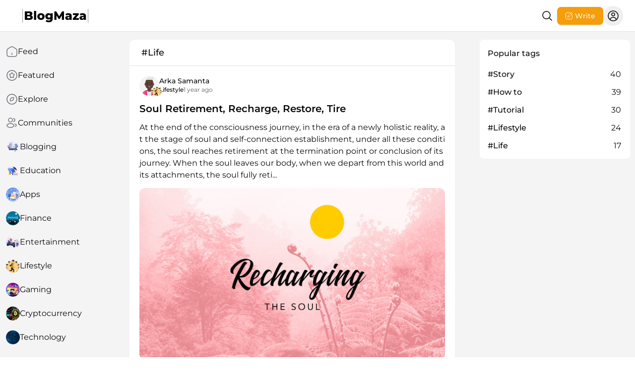

--- FILE ---
content_type: text/html; charset=UTF-8
request_url: https://blogmaza.com/tag/life
body_size: 30591
content:
<!DOCTYPE html>
<html lang="en">

<head>
    <meta charset="utf-8">
    <meta name="viewport" content="width=device-width, initial-scale=1">
    <meta http-equiv="X-UA-Compatible" content="IE=edge,chrome=1">
    <link rel="shortcut icon" href="/uploads/media/01K7CBF19X8DG2527S8JBM0R5B.png" type="image/png">
    <title>Life - BlogMaza</title>
    <meta name="description" content="Submit a Guest Post - Advertise your Product and Services with Content Marketing, Branding Content, and Content Strategy Planning by Guest Blogging.">
    <meta name="csrf-token" content="KsgQdQuhIUIj46VugdxdKslcf68hNRZFZaXqSpPZ">
    <meta name="robots" content="index,follow,max-image-preview:large">
    <link rel="canonical" href="https://blogmaza.com/tag/life">
    <meta property="og:title" content="Life">
    <meta property="og:description" content="Submit a Guest Post - Advertise your Product and Services with Content Marketing, Branding Content, and Content Strategy Planning by Guest Blogging.">
    <meta property="og:image" content="/uploads/media/01K7CFXHX7543MKWME9E0EMTR8.png">
    <meta property="og:site_name" content="BlogMaza">
    <meta property="og:type" content="website">
    <meta property="og:locale" content="en">
    <meta property="og:url" content="https://blogmaza.com/tag/life">
    <script type="application/ld+json">{"@context":"https://schema.org","@type":"Website","headline":"Life","description":"Submit a Guest Post - Advertise your Product and Services with Content Marketing, Branding Content, and Content Strategy Planning by Guest Blogging.","url":"https://blogmaza.com/tag/life","mainEntityOfPage":{"@type":"WebPage","@id":"https://blogmaza.com/tag/life"},"image":"/uploads/media/01K7CFXHX7543MKWME9E0EMTR8.png"}</script>
    <meta name="twitter:card" content="summary_large_image">
    <meta name="twitter:title" content="Life">
    <meta name="twitter:description" content="Submit a Guest Post - Advertise your Product and Services with Content Marketing, Branding Content, and Content Strategy Planning by Guest Blogging.">
            <!-- Web Application Manifest -->
<link rel="manifest" href="https://blogmaza.com/manifest.json">
<!-- Chrome for Android theme color -->
<meta name="theme-color" content="#890cbd">
<!-- Add to homescreen for Chrome on Android -->
<meta name="mobile-web-app-capable" content="standalone">
<meta name="application-name" content="Blog">
<link rel="icon" sizes="512x512" href="https://blogmaza.com/images/icons/icon-512x512.png">
<!-- Add to homescreen for Safari on iOS -->
<meta name="apple-mobile-web-app-capable" content="standalone">
<meta name="apple-mobile-web-app-status-bar-style" content="black">
<meta name="apple-mobile-web-app-title" content="Blog">
<link rel="apple-touch-icon" sizes="72x72" href="https://blogmaza.com/images/icons/icon-72x72.png">
<link rel="apple-touch-icon" sizes="96x96" href="https://blogmaza.com/images/icons/icon-96x96.png">
<link rel="apple-touch-icon" sizes="128x128" href="https://blogmaza.com/images/icons/icon-144x144.png">
<link rel="apple-touch-icon" sizes="144x144" href="https://blogmaza.com/images/icons/icon-128x128.png">
<link rel="apple-touch-icon" sizes="152x152" href="https://blogmaza.com/images/icons/icon-152x152.png">
<link rel="apple-touch-icon" sizes="192x192" href="https://blogmaza.com/images/icons/icon-192x192.png">
<link rel="apple-touch-icon" sizes="512x512" href="https://blogmaza.com/images/icons/icon-512x512.png">
<link rel="apple-touch-icon" sizes="512x512" href="https://blogmaza.com/images/icons/icon-1024x1024.png">
        <link rel="alternate" type="application/rss+xml" href="https://blogmaza.com/rss" title="Alma">
    <!-- Fonts -->
    
    
    <style type="text/css">@font-face {font-family:Montserrat;font-style:normal;font-weight:400;src:url(/cf-fonts/v/montserrat/5.0.16/cyrillic/wght/normal.woff2);unicode-range:U+0301,U+0400-045F,U+0490-0491,U+04B0-04B1,U+2116;font-display:swap;}@font-face {font-family:Montserrat;font-style:normal;font-weight:400;src:url(/cf-fonts/v/montserrat/5.0.16/latin/wght/normal.woff2);unicode-range:U+0000-00FF,U+0131,U+0152-0153,U+02BB-02BC,U+02C6,U+02DA,U+02DC,U+0304,U+0308,U+0329,U+2000-206F,U+2074,U+20AC,U+2122,U+2191,U+2193,U+2212,U+2215,U+FEFF,U+FFFD;font-display:swap;}@font-face {font-family:Montserrat;font-style:normal;font-weight:400;src:url(/cf-fonts/v/montserrat/5.0.16/latin-ext/wght/normal.woff2);unicode-range:U+0100-02AF,U+0304,U+0308,U+0329,U+1E00-1E9F,U+1EF2-1EFF,U+2020,U+20A0-20AB,U+20AD-20CF,U+2113,U+2C60-2C7F,U+A720-A7FF;font-display:swap;}@font-face {font-family:Montserrat;font-style:normal;font-weight:400;src:url(/cf-fonts/v/montserrat/5.0.16/cyrillic-ext/wght/normal.woff2);unicode-range:U+0460-052F,U+1C80-1C88,U+20B4,U+2DE0-2DFF,U+A640-A69F,U+FE2E-FE2F;font-display:swap;}@font-face {font-family:Montserrat;font-style:normal;font-weight:400;src:url(/cf-fonts/v/montserrat/5.0.16/vietnamese/wght/normal.woff2);unicode-range:U+0102-0103,U+0110-0111,U+0128-0129,U+0168-0169,U+01A0-01A1,U+01AF-01B0,U+0300-0301,U+0303-0304,U+0308-0309,U+0323,U+0329,U+1EA0-1EF9,U+20AB;font-display:swap;}@font-face {font-family:Montserrat;font-style:normal;font-weight:500;src:url(/cf-fonts/v/montserrat/5.0.16/latin-ext/wght/normal.woff2);unicode-range:U+0100-02AF,U+0304,U+0308,U+0329,U+1E00-1E9F,U+1EF2-1EFF,U+2020,U+20A0-20AB,U+20AD-20CF,U+2113,U+2C60-2C7F,U+A720-A7FF;font-display:swap;}@font-face {font-family:Montserrat;font-style:normal;font-weight:500;src:url(/cf-fonts/v/montserrat/5.0.16/cyrillic-ext/wght/normal.woff2);unicode-range:U+0460-052F,U+1C80-1C88,U+20B4,U+2DE0-2DFF,U+A640-A69F,U+FE2E-FE2F;font-display:swap;}@font-face {font-family:Montserrat;font-style:normal;font-weight:500;src:url(/cf-fonts/v/montserrat/5.0.16/vietnamese/wght/normal.woff2);unicode-range:U+0102-0103,U+0110-0111,U+0128-0129,U+0168-0169,U+01A0-01A1,U+01AF-01B0,U+0300-0301,U+0303-0304,U+0308-0309,U+0323,U+0329,U+1EA0-1EF9,U+20AB;font-display:swap;}@font-face {font-family:Montserrat;font-style:normal;font-weight:500;src:url(/cf-fonts/v/montserrat/5.0.16/latin/wght/normal.woff2);unicode-range:U+0000-00FF,U+0131,U+0152-0153,U+02BB-02BC,U+02C6,U+02DA,U+02DC,U+0304,U+0308,U+0329,U+2000-206F,U+2074,U+20AC,U+2122,U+2191,U+2193,U+2212,U+2215,U+FEFF,U+FFFD;font-display:swap;}@font-face {font-family:Montserrat;font-style:normal;font-weight:500;src:url(/cf-fonts/v/montserrat/5.0.16/cyrillic/wght/normal.woff2);unicode-range:U+0301,U+0400-045F,U+0490-0491,U+04B0-04B1,U+2116;font-display:swap;}@font-face {font-family:Montserrat;font-style:normal;font-weight:600;src:url(/cf-fonts/v/montserrat/5.0.16/latin/wght/normal.woff2);unicode-range:U+0000-00FF,U+0131,U+0152-0153,U+02BB-02BC,U+02C6,U+02DA,U+02DC,U+0304,U+0308,U+0329,U+2000-206F,U+2074,U+20AC,U+2122,U+2191,U+2193,U+2212,U+2215,U+FEFF,U+FFFD;font-display:swap;}@font-face {font-family:Montserrat;font-style:normal;font-weight:600;src:url(/cf-fonts/v/montserrat/5.0.16/vietnamese/wght/normal.woff2);unicode-range:U+0102-0103,U+0110-0111,U+0128-0129,U+0168-0169,U+01A0-01A1,U+01AF-01B0,U+0300-0301,U+0303-0304,U+0308-0309,U+0323,U+0329,U+1EA0-1EF9,U+20AB;font-display:swap;}@font-face {font-family:Montserrat;font-style:normal;font-weight:600;src:url(/cf-fonts/v/montserrat/5.0.16/cyrillic-ext/wght/normal.woff2);unicode-range:U+0460-052F,U+1C80-1C88,U+20B4,U+2DE0-2DFF,U+A640-A69F,U+FE2E-FE2F;font-display:swap;}@font-face {font-family:Montserrat;font-style:normal;font-weight:600;src:url(/cf-fonts/v/montserrat/5.0.16/cyrillic/wght/normal.woff2);unicode-range:U+0301,U+0400-045F,U+0490-0491,U+04B0-04B1,U+2116;font-display:swap;}@font-face {font-family:Montserrat;font-style:normal;font-weight:600;src:url(/cf-fonts/v/montserrat/5.0.16/latin-ext/wght/normal.woff2);unicode-range:U+0100-02AF,U+0304,U+0308,U+0329,U+1E00-1E9F,U+1EF2-1EFF,U+2020,U+20A0-20AB,U+20AD-20CF,U+2113,U+2C60-2C7F,U+A720-A7FF;font-display:swap;}@font-face {font-family:Montserrat;font-style:normal;font-weight:700;src:url(/cf-fonts/v/montserrat/5.0.16/cyrillic-ext/wght/normal.woff2);unicode-range:U+0460-052F,U+1C80-1C88,U+20B4,U+2DE0-2DFF,U+A640-A69F,U+FE2E-FE2F;font-display:swap;}@font-face {font-family:Montserrat;font-style:normal;font-weight:700;src:url(/cf-fonts/v/montserrat/5.0.16/latin/wght/normal.woff2);unicode-range:U+0000-00FF,U+0131,U+0152-0153,U+02BB-02BC,U+02C6,U+02DA,U+02DC,U+0304,U+0308,U+0329,U+2000-206F,U+2074,U+20AC,U+2122,U+2191,U+2193,U+2212,U+2215,U+FEFF,U+FFFD;font-display:swap;}@font-face {font-family:Montserrat;font-style:normal;font-weight:700;src:url(/cf-fonts/v/montserrat/5.0.16/latin-ext/wght/normal.woff2);unicode-range:U+0100-02AF,U+0304,U+0308,U+0329,U+1E00-1E9F,U+1EF2-1EFF,U+2020,U+20A0-20AB,U+20AD-20CF,U+2113,U+2C60-2C7F,U+A720-A7FF;font-display:swap;}@font-face {font-family:Montserrat;font-style:normal;font-weight:700;src:url(/cf-fonts/v/montserrat/5.0.16/vietnamese/wght/normal.woff2);unicode-range:U+0102-0103,U+0110-0111,U+0128-0129,U+0168-0169,U+01A0-01A1,U+01AF-01B0,U+0300-0301,U+0303-0304,U+0308-0309,U+0323,U+0329,U+1EA0-1EF9,U+20AB;font-display:swap;}@font-face {font-family:Montserrat;font-style:normal;font-weight:700;src:url(/cf-fonts/v/montserrat/5.0.16/cyrillic/wght/normal.woff2);unicode-range:U+0301,U+0400-045F,U+0490-0491,U+04B0-04B1,U+2116;font-display:swap;}</style>
    <!-- Styles -->
    <style>
        .font-sans {
            font-family: Montserrat        ,
        sans-serif !important;
        }
    </style>
            <script async src="https://www.googletagmanager.com/gtag/js?id=G-Q11PG02S7X"></script>
<script>
  window.dataLayer = window.dataLayer || [];
  function gtag(){dataLayer.push(arguments);}
  gtag('js', new Date());

  gtag('config', 'G-Q11PG02S7X');
</script>
                <script>
     (adsbygoogle = window.adsbygoogle || []).push({});
</script>
<script async src="https://pagead2.googlesyndication.com/pagead/js/adsbygoogle.js?client=ca-pub-3393280950555783"
     crossorigin="anonymous"></script>
        <!-- Scripts -->
    <script type="text/javascript">const Ziggy={"url":"https:\/\/blogmaza.com","port":null,"defaults":{},"routes":{"debugbar.openhandler":{"uri":"_debugbar\/open","methods":["GET","HEAD"]},"debugbar.clockwork":{"uri":"_debugbar\/clockwork\/{id}","methods":["GET","HEAD"],"parameters":["id"]},"debugbar.assets.css":{"uri":"_debugbar\/assets\/stylesheets","methods":["GET","HEAD"]},"debugbar.assets.js":{"uri":"_debugbar\/assets\/javascript","methods":["GET","HEAD"]},"debugbar.cache.delete":{"uri":"_debugbar\/cache\/{key}\/{tags?}","methods":["DELETE"],"parameters":["key","tags"]},"debugbar.queries.explain":{"uri":"_debugbar\/queries\/explain","methods":["POST"]},"filament.exports.download":{"uri":"filament\/exports\/{export}\/download","methods":["GET","HEAD"],"parameters":["export"],"bindings":{"export":"id"}},"filament.imports.failed-rows.download":{"uri":"filament\/imports\/{import}\/failed-rows\/download","methods":["GET","HEAD"],"parameters":["import"],"bindings":{"import":"id"}},"filament.cp.auth.login":{"uri":"cp\/login","methods":["GET","HEAD"]},"filament.cp.auth.logout":{"uri":"cp\/logout","methods":["POST"]},"filament.cp.pages.dashboard":{"uri":"cp","methods":["GET","HEAD"]},"filament.cp.pages.additional-scripts":{"uri":"cp\/additional-scripts","methods":["GET","HEAD"]},"filament.cp.pages.appearance":{"uri":"cp\/appearance","methods":["GET","HEAD"]},"filament.cp.pages.general":{"uri":"cp\/general","methods":["GET","HEAD"]},"filament.cp.pages.mail":{"uri":"cp\/mail","methods":["GET","HEAD"]},"filament.cp.pages.p-w-a":{"uri":"cp\/p-w-a","methods":["GET","HEAD"]},"filament.cp.pages.points":{"uri":"cp\/points","methods":["GET","HEAD"]},"filament.cp.pages.recaptcha":{"uri":"cp\/recaptcha","methods":["GET","HEAD"]},"filament.cp.pages.seo":{"uri":"cp\/seo","methods":["GET","HEAD"]},"filament.cp.pages.sitemap":{"uri":"cp\/sitemap","methods":["GET","HEAD"]},"filament.cp.pages.social-login":{"uri":"cp\/social-login","methods":["GET","HEAD"]},"filament.cp.pages.storage":{"uri":"cp\/storage","methods":["GET","HEAD"]},"filament.cp.pages.cache-manager":{"uri":"cp\/cache-manager","methods":["GET","HEAD"]},"filament.cp.pages.cron-job":{"uri":"cp\/cron-job","methods":["GET","HEAD"]},"filament.cp.pages.maintenance-mode":{"uri":"cp\/maintenance-mode","methods":["GET","HEAD"]},"filament.cp.resources.advertisements.index":{"uri":"cp\/advertisements","methods":["GET","HEAD"]},"filament.cp.resources.advertisements.create":{"uri":"cp\/advertisements\/create","methods":["GET","HEAD"]},"filament.cp.resources.advertisements.edit":{"uri":"cp\/advertisements\/{record}\/edit","methods":["GET","HEAD"],"parameters":["record"]},"filament.cp.resources.badges.index":{"uri":"cp\/badges","methods":["GET","HEAD"]},"filament.cp.resources.badges.create":{"uri":"cp\/badges\/create","methods":["GET","HEAD"]},"filament.cp.resources.badges.edit":{"uri":"cp\/badges\/{record}\/edit","methods":["GET","HEAD"],"parameters":["record"]},"filament.cp.resources.comments.index":{"uri":"cp\/comments","methods":["GET","HEAD"]},"filament.cp.resources.communities.index":{"uri":"cp\/communities","methods":["GET","HEAD"]},"filament.cp.resources.communities.create":{"uri":"cp\/communities\/create","methods":["GET","HEAD"]},"filament.cp.resources.communities.edit":{"uri":"cp\/communities\/{record}\/edit","methods":["GET","HEAD"],"parameters":["record"]},"filament.cp.resources.contacts.index":{"uri":"cp\/contacts","methods":["GET","HEAD"]},"filament.cp.resources.contacts.view":{"uri":"cp\/contacts\/{record}","methods":["GET","HEAD"],"parameters":["record"]},"filament.cp.resources.levels.index":{"uri":"cp\/levels","methods":["GET","HEAD"]},"filament.cp.resources.pages.index":{"uri":"cp\/pages","methods":["GET","HEAD"]},"filament.cp.resources.pages.create":{"uri":"cp\/pages\/create","methods":["GET","HEAD"]},"filament.cp.resources.pages.edit":{"uri":"cp\/pages\/{record}\/edit","methods":["GET","HEAD"],"parameters":["record"]},"filament.cp.resources.reported-comments.index":{"uri":"cp\/reported-comments","methods":["GET","HEAD"]},"filament.cp.resources.reported-stories.index":{"uri":"cp\/reported-stories","methods":["GET","HEAD"]},"filament.cp.resources.reported-users.index":{"uri":"cp\/reported-users","methods":["GET","HEAD"]},"filament.cp.resources.stories.index":{"uri":"cp\/stories","methods":["GET","HEAD"]},"filament.cp.resources.stories.view":{"uri":"cp\/stories\/{record}","methods":["GET","HEAD"],"parameters":["record"]},"filament.cp.resources.tags.index":{"uri":"cp\/tags","methods":["GET","HEAD"]},"filament.cp.resources.users.index":{"uri":"cp\/users","methods":["GET","HEAD"]},"filament.cp.resources.users.create":{"uri":"cp\/users\/create","methods":["GET","HEAD"]},"filament.cp.resources.users.edit":{"uri":"cp\/users\/{record}\/edit","methods":["GET","HEAD"],"parameters":["record"]},"filament.cp.resources.widgets.index":{"uri":"cp\/widgets","methods":["GET","HEAD"]},"filament.cp.resources.widgets.create":{"uri":"cp\/widgets\/create","methods":["GET","HEAD"]},"sanctum.csrf-cookie":{"uri":"sanctum\/csrf-cookie","methods":["GET","HEAD"]},"livewire.update":{"uri":"livewire\/update","methods":["POST"]},"livewire.upload-file":{"uri":"livewire\/upload-file","methods":["POST"]},"livewire.preview-file":{"uri":"livewire\/preview-file\/{filename}","methods":["GET","HEAD"],"parameters":["filename"]},"ignition.healthCheck":{"uri":"_ignition\/health-check","methods":["GET","HEAD"]},"ignition.executeSolution":{"uri":"_ignition\/execute-solution","methods":["POST"]},"ignition.updateConfig":{"uri":"_ignition\/update-config","methods":["POST"]},"api.tags.whitelist":{"uri":"api\/tagslist","methods":["GET","HEAD"]},"api.search":{"uri":"api\/search","methods":["POST"]},"api.widgets.featured-stories":{"uri":"api\/widgets\/featured-stories","methods":["POST"]},"api.widgets.popular-tags":{"uri":"api\/widgets\/popular-tags","methods":["POST"]},"api.widgets.popular-comments":{"uri":"api\/widgets\/popular-comments","methods":["POST"]},"api.widgets.latest-comments":{"uri":"api\/widgets\/latest-comments","methods":["POST"]},"installer.index":{"uri":"installer","methods":["GET","HEAD"]},"installer.requirements":{"uri":"installer\/requirements","methods":["GET","HEAD"]},"installer.upgrade":{"uri":"installer\/upgrade","methods":["GET","HEAD"]},"installer.upgrade.store":{"uri":"installer\/upgrade","methods":["POST"]},"installer.database":{"uri":"installer\/database","methods":["GET","HEAD"]},"installer.database.store":{"uri":"installer\/database","methods":["POST"]},"installer.account":{"uri":"installer\/account","methods":["GET","HEAD"]},"installer.account.store":{"uri":"installer\/account","methods":["POST"]},"installer.complete":{"uri":"installer\/complete","methods":["GET","HEAD"]},"auth.social":{"uri":"auth\/{provider}","methods":["GET","HEAD"],"parameters":["provider"]},"register":{"uri":"register","methods":["GET","HEAD"]},"login":{"uri":"login","methods":["GET","HEAD"]},"password.request":{"uri":"forgot-password","methods":["GET","HEAD"]},"password.email":{"uri":"forgot-password","methods":["POST"]},"password.reset":{"uri":"reset-password\/{token}","methods":["GET","HEAD"],"parameters":["token"]},"password.store":{"uri":"reset-password","methods":["POST"]},"verification.notice":{"uri":"verify-email","methods":["GET","HEAD"]},"verification.verify":{"uri":"verify-email\/{id}\/{hash}","methods":["GET","HEAD"],"parameters":["id","hash"]},"verification.send":{"uri":"email\/verification-notification","methods":["POST"]},"password.confirm":{"uri":"confirm-password","methods":["GET","HEAD"]},"password.update":{"uri":"password","methods":["PUT"]},"logout":{"uri":"logout","methods":["POST"]},"login.2fa":{"uri":"login\/2fa","methods":["GET","HEAD"]},"login.2fa.store":{"uri":"login\/2fa","methods":["POST"]},"pwa.manifest":{"uri":"manifest.json","methods":["GET","HEAD"]},"feeds.main":{"uri":"rss","methods":["GET","HEAD"]},"cronjob":{"uri":"cronjob","methods":["GET","HEAD"]},"feed.home":{"uri":"\/","methods":["GET","HEAD"]},"feed.active":{"uri":"active","methods":["GET","HEAD"]},"feed.top.today":{"uri":"top\/today","methods":["GET","HEAD"]},"feed.top.week":{"uri":"top\/week","methods":["GET","HEAD"]},"feed.top.month":{"uri":"top\/month","methods":["GET","HEAD"]},"feed.top.year":{"uri":"top\/year","methods":["GET","HEAD"]},"feed.top.all-time":{"uri":"top\/alltime","methods":["GET","HEAD"]},"featured":{"uri":"featured","methods":["GET","HEAD"]},"communities":{"uri":"communities","methods":["GET","HEAD"]},"contact.show":{"uri":"contact","methods":["GET","HEAD"]},"contact.store":{"uri":"contact","methods":["POST"]},"explore":{"uri":"explore","methods":["GET","HEAD"]},"explore.users":{"uri":"explore\/users","methods":["GET","HEAD"]},"explore.communities":{"uri":"explore\/communities","methods":["GET","HEAD"]},"search":{"uri":"search","methods":["GET","HEAD"]},"search.units":{"uri":"search\/units","methods":["GET","HEAD"]},"search.users":{"uri":"search\/users","methods":["GET","HEAD"]},"search.communities":{"uri":"search\/communities","methods":["GET","HEAD"]},"tags":{"uri":"tags","methods":["GET","HEAD"]},"tag.show":{"uri":"tag\/{tag}","methods":["GET","HEAD"],"parameters":["tag"],"bindings":{"tag":"normalized"}},"dashboard":{"uri":"dashboard","methods":["GET","HEAD"]},"feed.user":{"uri":"my","methods":["GET","HEAD"]},"communities.my":{"uri":"communities\/mine","methods":["GET","HEAD"]},"user.bookmarks.stories":{"uri":"bookmarks","methods":["GET","HEAD"]},"user.bookmarks.comments":{"uri":"bookmarks\/comments","methods":["GET","HEAD"]},"story.create":{"uri":"story\/create","methods":["GET","HEAD"]},"story.save":{"uri":"story\/{story}\/save","methods":["POST"],"parameters":["story"],"bindings":{"story":"id"}},"story.update":{"uri":"story\/{story}\/update","methods":["POST"],"parameters":["story"],"bindings":{"story":"id"}},"story.publish":{"uri":"story\/{story}\/publish","methods":["POST"],"parameters":["story"],"bindings":{"story":"id"}},"story.edit":{"uri":"story\/{story}\/edit","methods":["GET","HEAD"],"parameters":["story"],"bindings":{"story":"id"}},"story.destroy":{"uri":"story\/delete\/{story}","methods":["DELETE"],"parameters":["story"],"bindings":{"story":"id"}},"story.repost.create":{"uri":"story\/repost\/{story}\/create","methods":["GET","HEAD"],"parameters":["story"],"bindings":{"story":"id"}},"story.utils.favorite":{"uri":"story\/utils\/favorite","methods":["POST"]},"story.utils.like":{"uri":"story\/utils\/like","methods":["POST"]},"story.utils.pinned":{"uri":"story\/utils\/pinned","methods":["POST"]},"story.editor.image.upload":{"uri":"story\/upload\/image","methods":["POST"]},"story.editor.video.upload":{"uri":"story\/upload\/video","methods":["POST"]},"story.editor.audio.upload":{"uri":"story\/upload\/audio","methods":["POST"]},"story.editor.delete.media":{"uri":"story\/delete-media","methods":["POST"]},"story.user.communities.joined":{"uri":"story\/user\/communities\/joined","methods":["GET","HEAD"]},"comment.store":{"uri":"comment\/{story}\/store","methods":["POST"],"parameters":["story"],"bindings":{"story":"slug"}},"comment.update":{"uri":"comment\/{comment}\/update","methods":["PATCH"],"parameters":["comment"],"bindings":{"comment":"id"}},"comment.reply":{"uri":"comment\/{comment}\/reply","methods":["POST"],"parameters":["comment"],"bindings":{"comment":"id"}},"comment.destroy":{"uri":"comment\/{comment}\/delete","methods":["DELETE"],"parameters":["comment"],"bindings":{"comment":"id"}},"comment.utils.favorite":{"uri":"comment\/utils\/favorite","methods":["POST"]},"comment.utils.unfavorite":{"uri":"comment\/utils\/unfavorite","methods":["POST"]},"comment.utils.like":{"uri":"comment\/utils\/like","methods":["POST"]},"report.user":{"uri":"reports\/user","methods":["POST"]},"report.story":{"uri":"reports\/story","methods":["POST"]},"report.comment":{"uri":"reports\/comment","methods":["POST"]},"notifications.index":{"uri":"notifications","methods":["GET","HEAD"]},"notifications.box":{"uri":"notifications\/notifications-box","methods":["GET","HEAD"]},"notifications.unreaded-count":{"uri":"notifications\/unreaded-count","methods":["GET","HEAD"]},"notifications.marked":{"uri":"notifications\/marked","methods":["POST"]},"notifications.marked-follower":{"uri":"notifications\/marked\/{id}\/follower","methods":["POST"],"parameters":["id"]},"notifications.marked-comment":{"uri":"notifications\/marked\/{id}\/comment","methods":["POST"],"parameters":["id"]},"notifications.marked-comment-reply":{"uri":"notifications\/marked\/{id}\/comment-reply","methods":["POST"],"parameters":["id"]},"notifications.marked-comment-mention":{"uri":"notifications\/marked\/{id}\/comment-mention","methods":["POST"],"parameters":["id"]},"notifications.marked-story-favorite":{"uri":"notifications\/marked\/{id}\/story-favorite","methods":["POST"],"parameters":["id"]},"notifications.marked-reported-story":{"uri":"notifications\/marked\/{id}\/reported-story","methods":["POST"],"parameters":["id"]},"notifications.marked-reported-comment":{"uri":"notifications\/marked\/{id}\/reported-comment","methods":["POST"],"parameters":["id"]},"notifications.marked-reported-user":{"uri":"notifications\/marked\/{id}\/reported-user","methods":["POST"],"parameters":["id"]},"notifications.marked-liked-story":{"uri":"notifications\/marked\/{id}\/liked-story","methods":["POST"],"parameters":["id"]},"notifications.marked-liked-comment":{"uri":"notifications\/marked\/{id}\/liked-comment","methods":["POST"],"parameters":["id"]},"notifications.delete":{"uri":"notifications\/delete","methods":["POST"]},"user.draft":{"uri":"drafts","methods":["GET","HEAD"]},"user.upload.avatar":{"uri":"upload\/avatar","methods":["POST"]},"user.upload.cover":{"uri":"upload\/cover","methods":["POST"]},"user.settings.show":{"uri":"u\/{user}\/settings","methods":["GET","HEAD"],"parameters":["user"],"bindings":{"user":"username"}},"user.settings.account":{"uri":"u\/{user}\/settings\/account","methods":["GET","HEAD"],"parameters":["user"],"bindings":{"user":"username"}},"user.settings.account.update":{"uri":"u\/{user}\/settings\/account","methods":["PATCH"],"parameters":["user"],"bindings":{"user":"username"}},"user.settings.password":{"uri":"u\/{user}\/settings\/password","methods":["GET","HEAD"],"parameters":["user"],"bindings":{"user":"username"}},"user.settings.profile":{"uri":"u\/{user}\/settings\/profile","methods":["GET","HEAD"],"parameters":["user"],"bindings":{"user":"username"}},"user.settings.profile.update":{"uri":"u\/{user}\/settings\/profile","methods":["PATCH"],"parameters":["user"],"bindings":{"user":"username"}},"user.settings.blocks":{"uri":"u\/{user}\/settings\/blocks","methods":["GET","HEAD"],"parameters":["user"],"bindings":{"user":"username"}},"user.settings.badges":{"uri":"u\/{user}\/settings\/badges","methods":["GET","HEAD"],"parameters":["user"],"bindings":{"user":"username"}},"user.settings.badges.sortable":{"uri":"u\/{user}\/settings\/badges\/sortable","methods":["POST"],"parameters":["user"],"bindings":{"user":"username"}},"user.settings.tfa":{"uri":"u\/{user}\/settings\/tfa","methods":["GET","HEAD"],"parameters":["user"],"bindings":{"user":"username"}},"user.settings.tfa.activate":{"uri":"u\/{user}\/settings\/tfa\/activate","methods":["POST"],"parameters":["user"],"bindings":{"user":"username"}},"user.settings.tfa.deactivate":{"uri":"u\/{user}\/settings\/tfa\/deactivate","methods":["POST"],"parameters":["user"],"bindings":{"user":"username"}},"user.settings.notifications":{"uri":"u\/{user}\/settings\/notifications","methods":["GET","HEAD"],"parameters":["user"],"bindings":{"user":"username"}},"user.settings.notifications.update":{"uri":"u\/{user}\/settings\/notifications","methods":["POST"],"parameters":["user"],"bindings":{"user":"username"}},"user.settings.preference":{"uri":"u\/{user}\/settings\/preferences","methods":["GET","HEAD"],"parameters":["user"],"bindings":{"user":"username"}},"user.settings.preference.update":{"uri":"u\/{user}\/settings\/preferences","methods":["POST"],"parameters":["user"],"bindings":{"user":"username"}},"user.settings.destroy":{"uri":"u\/{user}\/settings\/destroy","methods":["GET","HEAD"],"parameters":["user"],"bindings":{"user":"username"}},"user.settings.destroy.account":{"uri":"u\/{user}\/settings\/destroy","methods":["DELETE"],"parameters":["user"],"bindings":{"user":"username"}},"user.utils.follow":{"uri":"user\/follow","methods":["POST"]},"user.utils.block":{"uri":"user\/block","methods":["POST"]},"user.utils.unblock":{"uri":"user\/unblock","methods":["POST"]},"user.utils.suspend":{"uri":"user\/suspend","methods":["POST"]},"user.utils.unsuspend":{"uri":"user\/unsuspend","methods":["POST"]},"community.create":{"uri":"c\/create","methods":["GET","HEAD"]},"community.store":{"uri":"c\/store","methods":["POST"]},"community.settings":{"uri":"c\/{community}\/settings","methods":["GET","HEAD"],"parameters":["community"],"bindings":{"community":"slug"}},"community.settings.update":{"uri":"c\/{community}\/settings","methods":["PATCH"],"parameters":["community"],"bindings":{"community":"slug"}},"community.upload.avatar":{"uri":"c\/upload\/avatar","methods":["POST"]},"community.upload.cover":{"uri":"c\/upload\/cover","methods":["POST"]},"community.utils.follow":{"uri":"c\/community\/follow","methods":["POST"]},"story.show":{"uri":"story\/{story}","methods":["GET","HEAD"],"parameters":["story"],"bindings":{"story":"slug"}},"story.comment.index":{"uri":"story\/{story}\/comments","methods":["GET","HEAD"],"parameters":["story"],"bindings":{"story":"slug"}},"user.show":{"uri":"u\/{user}","methods":["GET","HEAD"],"parameters":["user"],"bindings":{"user":"username"}},"user.show.posts.popular":{"uri":"u\/{user}\/posts\/popular","methods":["GET","HEAD"],"parameters":["user"],"bindings":{"user":"username"}},"user.show.posts.pinned":{"uri":"u\/{user}\/posts\/pinned","methods":["GET","HEAD"],"parameters":["user"],"bindings":{"user":"username"}},"user.comments.newest":{"uri":"u\/{user}\/comments","methods":["GET","HEAD"],"parameters":["user"],"bindings":{"user":"username"}},"user.comments.popular":{"uri":"u\/{user}\/comments\/popular","methods":["GET","HEAD"],"parameters":["user"],"bindings":{"user":"username"}},"user.followers":{"uri":"u\/{user}\/followers","methods":["GET","HEAD"],"parameters":["user"],"bindings":{"user":"username"}},"user.followings":{"uri":"u\/{user}\/followings","methods":["GET","HEAD"],"parameters":["user"],"bindings":{"user":"username"}},"page.show":{"uri":"p\/{page}","methods":["GET","HEAD"],"parameters":["page"],"bindings":{"page":"slug"}},"community.show":{"uri":"c\/{community}","methods":["GET","HEAD"],"parameters":["community"],"bindings":{"community":"slug"}},"community.top":{"uri":"c\/{community}\/top","methods":["GET","HEAD"],"parameters":["community"],"bindings":{"community":"slug"}},"community.about":{"uri":"c\/{community}\/about","methods":["GET","HEAD"],"parameters":["community"],"bindings":{"community":"slug"}}}};!function(t,r){"object"==typeof exports&&"undefined"!=typeof module?module.exports=r():"function"==typeof define&&define.amd?define(r):(t||self).route=r()}(this,function(){function t(t,r){for(var n=0;n<r.length;n++){var e=r[n];e.enumerable=e.enumerable||!1,e.configurable=!0,"value"in e&&(e.writable=!0),Object.defineProperty(t,u(e.key),e)}}function r(r,n,e){return n&&t(r.prototype,n),e&&t(r,e),Object.defineProperty(r,"prototype",{writable:!1}),r}function n(){return n=Object.assign?Object.assign.bind():function(t){for(var r=1;r<arguments.length;r++){var n=arguments[r];for(var e in n)({}).hasOwnProperty.call(n,e)&&(t[e]=n[e])}return t},n.apply(null,arguments)}function e(t){return e=Object.setPrototypeOf?Object.getPrototypeOf.bind():function(t){return t.__proto__||Object.getPrototypeOf(t)},e(t)}function o(){try{var t=!Boolean.prototype.valueOf.call(Reflect.construct(Boolean,[],function(){}))}catch(t){}return(o=function(){return!!t})()}function i(t,r){return i=Object.setPrototypeOf?Object.setPrototypeOf.bind():function(t,r){return t.__proto__=r,t},i(t,r)}function u(t){var r=function(t){if("object"!=typeof t||!t)return t;var r=t[Symbol.toPrimitive];if(void 0!==r){var n=r.call(t,"string");if("object"!=typeof n)return n;throw new TypeError("@@toPrimitive must return a primitive value.")}return String(t)}(t);return"symbol"==typeof r?r:r+""}function f(t){var r="function"==typeof Map?new Map:void 0;return f=function(t){if(null===t||!function(t){try{return-1!==Function.toString.call(t).indexOf("[native code]")}catch(r){return"function"==typeof t}}(t))return t;if("function"!=typeof t)throw new TypeError("Super expression must either be null or a function");if(void 0!==r){if(r.has(t))return r.get(t);r.set(t,n)}function n(){return function(t,r,n){if(o())return Reflect.construct.apply(null,arguments);var e=[null];e.push.apply(e,r);var u=new(t.bind.apply(t,e));return n&&i(u,n.prototype),u}(t,arguments,e(this).constructor)}return n.prototype=Object.create(t.prototype,{constructor:{value:n,enumerable:!1,writable:!0,configurable:!0}}),i(n,t)},f(t)}var a=String.prototype.replace,c=/%20/g,l="RFC3986",s={default:l,formatters:{RFC1738:function(t){return a.call(t,c,"+")},RFC3986:function(t){return String(t)}},RFC1738:"RFC1738",RFC3986:l},v=Object.prototype.hasOwnProperty,p=Array.isArray,y=function(){for(var t=[],r=0;r<256;++r)t.push("%"+((r<16?"0":"")+r.toString(16)).toUpperCase());return t}(),d=function(t,r){for(var n=r&&r.plainObjects?Object.create(null):{},e=0;e<t.length;++e)void 0!==t[e]&&(n[e]=t[e]);return n},b={arrayToObject:d,assign:function(t,r){return Object.keys(r).reduce(function(t,n){return t[n]=r[n],t},t)},combine:function(t,r){return[].concat(t,r)},compact:function(t){for(var r=[{obj:{o:t},prop:"o"}],n=[],e=0;e<r.length;++e)for(var o=r[e],i=o.obj[o.prop],u=Object.keys(i),f=0;f<u.length;++f){var a=u[f],c=i[a];"object"==typeof c&&null!==c&&-1===n.indexOf(c)&&(r.push({obj:i,prop:a}),n.push(c))}return function(t){for(;t.length>1;){var r=t.pop(),n=r.obj[r.prop];if(p(n)){for(var e=[],o=0;o<n.length;++o)void 0!==n[o]&&e.push(n[o]);r.obj[r.prop]=e}}}(r),t},decode:function(t,r,n){var e=t.replace(/\+/g," ");if("iso-8859-1"===n)return e.replace(/%[0-9a-f]{2}/gi,unescape);try{return decodeURIComponent(e)}catch(t){return e}},encode:function(t,r,n,e,o){if(0===t.length)return t;var i=t;if("symbol"==typeof t?i=Symbol.prototype.toString.call(t):"string"!=typeof t&&(i=String(t)),"iso-8859-1"===n)return escape(i).replace(/%u[0-9a-f]{4}/gi,function(t){return"%26%23"+parseInt(t.slice(2),16)+"%3B"});for(var u="",f=0;f<i.length;++f){var a=i.charCodeAt(f);45===a||46===a||95===a||126===a||a>=48&&a<=57||a>=65&&a<=90||a>=97&&a<=122||o===s.RFC1738&&(40===a||41===a)?u+=i.charAt(f):a<128?u+=y[a]:a<2048?u+=y[192|a>>6]+y[128|63&a]:a<55296||a>=57344?u+=y[224|a>>12]+y[128|a>>6&63]+y[128|63&a]:(a=65536+((1023&a)<<10|1023&i.charCodeAt(f+=1)),u+=y[240|a>>18]+y[128|a>>12&63]+y[128|a>>6&63]+y[128|63&a])}return u},isBuffer:function(t){return!(!t||"object"!=typeof t||!(t.constructor&&t.constructor.isBuffer&&t.constructor.isBuffer(t)))},isRegExp:function(t){return"[object RegExp]"===Object.prototype.toString.call(t)},maybeMap:function(t,r){if(p(t)){for(var n=[],e=0;e<t.length;e+=1)n.push(r(t[e]));return n}return r(t)},merge:function t(r,n,e){if(!n)return r;if("object"!=typeof n){if(p(r))r.push(n);else{if(!r||"object"!=typeof r)return[r,n];(e&&(e.plainObjects||e.allowPrototypes)||!v.call(Object.prototype,n))&&(r[n]=!0)}return r}if(!r||"object"!=typeof r)return[r].concat(n);var o=r;return p(r)&&!p(n)&&(o=d(r,e)),p(r)&&p(n)?(n.forEach(function(n,o){if(v.call(r,o)){var i=r[o];i&&"object"==typeof i&&n&&"object"==typeof n?r[o]=t(i,n,e):r.push(n)}else r[o]=n}),r):Object.keys(n).reduce(function(r,o){var i=n[o];return r[o]=v.call(r,o)?t(r[o],i,e):i,r},o)}},h=Object.prototype.hasOwnProperty,g={brackets:function(t){return t+"[]"},comma:"comma",indices:function(t,r){return t+"["+r+"]"},repeat:function(t){return t}},m=Array.isArray,j=String.prototype.split,w=Array.prototype.push,O=function(t,r){w.apply(t,m(r)?r:[r])},E=Date.prototype.toISOString,R=s.default,S={addQueryPrefix:!1,allowDots:!1,charset:"utf-8",charsetSentinel:!1,delimiter:"&",encode:!0,encoder:b.encode,encodeValuesOnly:!1,format:R,formatter:s.formatters[R],indices:!1,serializeDate:function(t){return E.call(t)},skipNulls:!1,strictNullHandling:!1},k=function t(r,n,e,o,i,u,f,a,c,l,s,v,p,y){var d,h=r;if("function"==typeof f?h=f(n,h):h instanceof Date?h=l(h):"comma"===e&&m(h)&&(h=b.maybeMap(h,function(t){return t instanceof Date?l(t):t})),null===h){if(o)return u&&!p?u(n,S.encoder,y,"key",s):n;h=""}if("string"==typeof(d=h)||"number"==typeof d||"boolean"==typeof d||"symbol"==typeof d||"bigint"==typeof d||b.isBuffer(h)){if(u){var g=p?n:u(n,S.encoder,y,"key",s);if("comma"===e&&p){for(var w=j.call(String(h),","),E="",R=0;R<w.length;++R)E+=(0===R?"":",")+v(u(w[R],S.encoder,y,"value",s));return[v(g)+"="+E]}return[v(g)+"="+v(u(h,S.encoder,y,"value",s))]}return[v(n)+"="+v(String(h))]}var k,T=[];if(void 0===h)return T;if("comma"===e&&m(h))k=[{value:h.length>0?h.join(",")||null:void 0}];else if(m(f))k=f;else{var $=Object.keys(h);k=a?$.sort(a):$}for(var x=0;x<k.length;++x){var N=k[x],C="object"==typeof N&&void 0!==N.value?N.value:h[N];if(!i||null!==C){var A=m(h)?"function"==typeof e?e(n,N):n:n+(c?"."+N:"["+N+"]");O(T,t(C,A,e,o,i,u,f,a,c,l,s,v,p,y))}}return T},T=Object.prototype.hasOwnProperty,$=Array.isArray,x={allowDots:!1,allowPrototypes:!1,arrayLimit:20,charset:"utf-8",charsetSentinel:!1,comma:!1,decoder:b.decode,delimiter:"&",depth:5,ignoreQueryPrefix:!1,interpretNumericEntities:!1,parameterLimit:1e3,parseArrays:!0,plainObjects:!1,strictNullHandling:!1},N=function(t){return t.replace(/&#(\d+);/g,function(t,r){return String.fromCharCode(parseInt(r,10))})},C=function(t,r){return t&&"string"==typeof t&&r.comma&&t.indexOf(",")>-1?t.split(","):t},A=function(t,r,n,e){if(t){var o=n.allowDots?t.replace(/\.([^.[]+)/g,"[$1]"):t,i=/(\[[^[\]]*])/g,u=n.depth>0&&/(\[[^[\]]*])/.exec(o),f=u?o.slice(0,u.index):o,a=[];if(f){if(!n.plainObjects&&T.call(Object.prototype,f)&&!n.allowPrototypes)return;a.push(f)}for(var c=0;n.depth>0&&null!==(u=i.exec(o))&&c<n.depth;){if(c+=1,!n.plainObjects&&T.call(Object.prototype,u[1].slice(1,-1))&&!n.allowPrototypes)return;a.push(u[1])}return u&&a.push("["+o.slice(u.index)+"]"),function(t,r,n,e){for(var o=e?r:C(r,n),i=t.length-1;i>=0;--i){var u,f=t[i];if("[]"===f&&n.parseArrays)u=[].concat(o);else{u=n.plainObjects?Object.create(null):{};var a="["===f.charAt(0)&&"]"===f.charAt(f.length-1)?f.slice(1,-1):f,c=parseInt(a,10);n.parseArrays||""!==a?!isNaN(c)&&f!==a&&String(c)===a&&c>=0&&n.parseArrays&&c<=n.arrayLimit?(u=[])[c]=o:"__proto__"!==a&&(u[a]=o):u={0:o}}o=u}return o}(a,r,n,e)}},D=function(t,r){var n=function(t){if(!t)return x;if(null!=t.decoder&&"function"!=typeof t.decoder)throw new TypeError("Decoder has to be a function.");if(void 0!==t.charset&&"utf-8"!==t.charset&&"iso-8859-1"!==t.charset)throw new TypeError("The charset option must be either utf-8, iso-8859-1, or undefined");return{allowDots:void 0===t.allowDots?x.allowDots:!!t.allowDots,allowPrototypes:"boolean"==typeof t.allowPrototypes?t.allowPrototypes:x.allowPrototypes,arrayLimit:"number"==typeof t.arrayLimit?t.arrayLimit:x.arrayLimit,charset:void 0===t.charset?x.charset:t.charset,charsetSentinel:"boolean"==typeof t.charsetSentinel?t.charsetSentinel:x.charsetSentinel,comma:"boolean"==typeof t.comma?t.comma:x.comma,decoder:"function"==typeof t.decoder?t.decoder:x.decoder,delimiter:"string"==typeof t.delimiter||b.isRegExp(t.delimiter)?t.delimiter:x.delimiter,depth:"number"==typeof t.depth||!1===t.depth?+t.depth:x.depth,ignoreQueryPrefix:!0===t.ignoreQueryPrefix,interpretNumericEntities:"boolean"==typeof t.interpretNumericEntities?t.interpretNumericEntities:x.interpretNumericEntities,parameterLimit:"number"==typeof t.parameterLimit?t.parameterLimit:x.parameterLimit,parseArrays:!1!==t.parseArrays,plainObjects:"boolean"==typeof t.plainObjects?t.plainObjects:x.plainObjects,strictNullHandling:"boolean"==typeof t.strictNullHandling?t.strictNullHandling:x.strictNullHandling}}(r);if(""===t||null==t)return n.plainObjects?Object.create(null):{};for(var e="string"==typeof t?function(t,r){var n,e={},o=(r.ignoreQueryPrefix?t.replace(/^\?/,""):t).split(r.delimiter,Infinity===r.parameterLimit?void 0:r.parameterLimit),i=-1,u=r.charset;if(r.charsetSentinel)for(n=0;n<o.length;++n)0===o[n].indexOf("utf8=")&&("utf8=%E2%9C%93"===o[n]?u="utf-8":"utf8=%26%2310003%3B"===o[n]&&(u="iso-8859-1"),i=n,n=o.length);for(n=0;n<o.length;++n)if(n!==i){var f,a,c=o[n],l=c.indexOf("]="),s=-1===l?c.indexOf("="):l+1;-1===s?(f=r.decoder(c,x.decoder,u,"key"),a=r.strictNullHandling?null:""):(f=r.decoder(c.slice(0,s),x.decoder,u,"key"),a=b.maybeMap(C(c.slice(s+1),r),function(t){return r.decoder(t,x.decoder,u,"value")})),a&&r.interpretNumericEntities&&"iso-8859-1"===u&&(a=N(a)),c.indexOf("[]=")>-1&&(a=$(a)?[a]:a),e[f]=T.call(e,f)?b.combine(e[f],a):a}return e}(t,n):t,o=n.plainObjects?Object.create(null):{},i=Object.keys(e),u=0;u<i.length;++u){var f=i[u],a=A(f,e[f],n,"string"==typeof t);o=b.merge(o,a,n)}return b.compact(o)},P=/*#__PURE__*/function(){function t(t,r,n){var e,o;this.name=t,this.definition=r,this.bindings=null!=(e=r.bindings)?e:{},this.wheres=null!=(o=r.wheres)?o:{},this.config=n}var n=t.prototype;return n.matchesUrl=function(t){var r,n=this;if(!this.definition.methods.includes("GET"))return!1;var e=this.template.replace(/[.*+$()[\]]/g,"\\$&").replace(/(\/?){([^}?]*)(\??)}/g,function(t,r,e,o){var i,u="(?<"+e+">"+((null==(i=n.wheres[e])?void 0:i.replace(/(^\^)|(\$$)/g,""))||"[^/?]+")+")";return o?"("+r+u+")?":""+r+u}).replace(/^\w+:\/\//,""),o=t.replace(/^\w+:\/\//,"").split("?"),i=o[0],u=o[1],f=null!=(r=new RegExp("^"+e+"/?$").exec(i))?r:new RegExp("^"+e+"/?$").exec(decodeURI(i));if(f){for(var a in f.groups)f.groups[a]="string"==typeof f.groups[a]?decodeURIComponent(f.groups[a]):f.groups[a];return{params:f.groups,query:D(u)}}return!1},n.compile=function(t){var r=this;return this.parameterSegments.length?this.template.replace(/{([^}?]+)(\??)}/g,function(n,e,o){var i,u;if(!o&&[null,void 0].includes(t[e]))throw new Error("Ziggy error: '"+e+"' parameter is required for route '"+r.name+"'.");if(r.wheres[e]&&!new RegExp("^"+(o?"("+r.wheres[e]+")?":r.wheres[e])+"$").test(null!=(u=t[e])?u:""))throw new Error("Ziggy error: '"+e+"' parameter '"+t[e]+"' does not match required format '"+r.wheres[e]+"' for route '"+r.name+"'.");return encodeURI(null!=(i=t[e])?i:"").replace(/%7C/g,"|").replace(/%25/g,"%").replace(/\$/g,"%24")}).replace(this.config.absolute?/(\.[^/]+?)(\/\/)/:/(^)(\/\/)/,"$1/").replace(/\/+$/,""):this.template},r(t,[{key:"template",get:function(){var t=(this.origin+"/"+this.definition.uri).replace(/\/+$/,"");return""===t?"/":t}},{key:"origin",get:function(){return this.config.absolute?this.definition.domain?""+this.config.url.match(/^\w+:\/\//)[0]+this.definition.domain+(this.config.port?":"+this.config.port:""):this.config.url:""}},{key:"parameterSegments",get:function(){var t,r;return null!=(t=null==(r=this.template.match(/{[^}?]+\??}/g))?void 0:r.map(function(t){return{name:t.replace(/{|\??}/g,""),required:!/\?}$/.test(t)}}))?t:[]}}])}(),F=/*#__PURE__*/function(t){function e(r,e,o,i){var u;if(void 0===o&&(o=!0),(u=t.call(this)||this).t=null!=i?i:"undefined"!=typeof Ziggy?Ziggy:null==globalThis?void 0:globalThis.Ziggy,u.t=n({},u.t,{absolute:o}),r){if(!u.t.routes[r])throw new Error("Ziggy error: route '"+r+"' is not in the route list.");u.i=new P(r,u.t.routes[r],u.t),u.u=u.l(e)}return u}var o,u;u=t,(o=e).prototype=Object.create(u.prototype),o.prototype.constructor=o,i(o,u);var f=e.prototype;return f.toString=function(){var t=this,r=Object.keys(this.u).filter(function(r){return!t.i.parameterSegments.some(function(t){return t.name===r})}).filter(function(t){return"_query"!==t}).reduce(function(r,e){var o;return n({},r,((o={})[e]=t.u[e],o))},{});return this.i.compile(this.u)+function(t,r){var n,e=t,o=function(t){if(!t)return S;if(null!=t.encoder&&"function"!=typeof t.encoder)throw new TypeError("Encoder has to be a function.");var r=t.charset||S.charset;if(void 0!==t.charset&&"utf-8"!==t.charset&&"iso-8859-1"!==t.charset)throw new TypeError("The charset option must be either utf-8, iso-8859-1, or undefined");var n=s.default;if(void 0!==t.format){if(!h.call(s.formatters,t.format))throw new TypeError("Unknown format option provided.");n=t.format}var e=s.formatters[n],o=S.filter;return("function"==typeof t.filter||m(t.filter))&&(o=t.filter),{addQueryPrefix:"boolean"==typeof t.addQueryPrefix?t.addQueryPrefix:S.addQueryPrefix,allowDots:void 0===t.allowDots?S.allowDots:!!t.allowDots,charset:r,charsetSentinel:"boolean"==typeof t.charsetSentinel?t.charsetSentinel:S.charsetSentinel,delimiter:void 0===t.delimiter?S.delimiter:t.delimiter,encode:"boolean"==typeof t.encode?t.encode:S.encode,encoder:"function"==typeof t.encoder?t.encoder:S.encoder,encodeValuesOnly:"boolean"==typeof t.encodeValuesOnly?t.encodeValuesOnly:S.encodeValuesOnly,filter:o,format:n,formatter:e,serializeDate:"function"==typeof t.serializeDate?t.serializeDate:S.serializeDate,skipNulls:"boolean"==typeof t.skipNulls?t.skipNulls:S.skipNulls,sort:"function"==typeof t.sort?t.sort:null,strictNullHandling:"boolean"==typeof t.strictNullHandling?t.strictNullHandling:S.strictNullHandling}}(r);"function"==typeof o.filter?e=(0,o.filter)("",e):m(o.filter)&&(n=o.filter);var i=[];if("object"!=typeof e||null===e)return"";var u=g[r&&r.arrayFormat in g?r.arrayFormat:r&&"indices"in r?r.indices?"indices":"repeat":"indices"];n||(n=Object.keys(e)),o.sort&&n.sort(o.sort);for(var f=0;f<n.length;++f){var a=n[f];o.skipNulls&&null===e[a]||O(i,k(e[a],a,u,o.strictNullHandling,o.skipNulls,o.encode?o.encoder:null,o.filter,o.sort,o.allowDots,o.serializeDate,o.format,o.formatter,o.encodeValuesOnly,o.charset))}var c=i.join(o.delimiter),l=!0===o.addQueryPrefix?"?":"";return o.charsetSentinel&&(l+="iso-8859-1"===o.charset?"utf8=%26%2310003%3B&":"utf8=%E2%9C%93&"),c.length>0?l+c:""}(n({},r,this.u._query),{addQueryPrefix:!0,arrayFormat:"indices",encodeValuesOnly:!0,skipNulls:!0,encoder:function(t,r){return"boolean"==typeof t?Number(t):r(t)}})},f.v=function(t){var r=this;t?this.t.absolute&&t.startsWith("/")&&(t=this.p().host+t):t=this.h();var e={},o=Object.entries(this.t.routes).find(function(n){return e=new P(n[0],n[1],r.t).matchesUrl(t)})||[void 0,void 0];return n({name:o[0]},e,{route:o[1]})},f.h=function(){var t=this.p(),r=t.pathname,n=t.search;return(this.t.absolute?t.host+r:r.replace(this.t.url.replace(/^\w*:\/\/[^/]+/,""),"").replace(/^\/+/,"/"))+n},f.current=function(t,r){var e=this.v(),o=e.name,i=e.params,u=e.query,f=e.route;if(!t)return o;var a=new RegExp("^"+t.replace(/\./g,"\\.").replace(/\*/g,".*")+"$").test(o);if([null,void 0].includes(r)||!a)return a;var c=new P(o,f,this.t);r=this.l(r,c);var l=n({},i,u);if(Object.values(r).every(function(t){return!t})&&!Object.values(l).some(function(t){return void 0!==t}))return!0;var s=function(t,r){return Object.entries(t).every(function(t){var n=t[0],e=t[1];return Array.isArray(e)&&Array.isArray(r[n])?e.every(function(t){return r[n].includes(t)}):"object"==typeof e&&"object"==typeof r[n]&&null!==e&&null!==r[n]?s(e,r[n]):r[n]==e})};return s(r,l)},f.p=function(){var t,r,n,e,o,i,u="undefined"!=typeof window?window.location:{},f=u.host,a=u.pathname,c=u.search;return{host:null!=(t=null==(r=this.t.location)?void 0:r.host)?t:void 0===f?"":f,pathname:null!=(n=null==(e=this.t.location)?void 0:e.pathname)?n:void 0===a?"":a,search:null!=(o=null==(i=this.t.location)?void 0:i.search)?o:void 0===c?"":c}},f.has=function(t){return this.t.routes.hasOwnProperty(t)},f.l=function(t,r){var e=this;void 0===t&&(t={}),void 0===r&&(r=this.i),null!=t||(t={}),t=["string","number"].includes(typeof t)?[t]:t;var o=r.parameterSegments.filter(function(t){return!e.t.defaults[t.name]});if(Array.isArray(t))t=t.reduce(function(t,r,e){var i,u;return n({},t,o[e]?((i={})[o[e].name]=r,i):"object"==typeof r?r:((u={})[r]="",u))},{});else if(1===o.length&&!t[o[0].name]&&(t.hasOwnProperty(Object.values(r.bindings)[0])||t.hasOwnProperty("id"))){var i;(i={})[o[0].name]=t,t=i}return n({},this.m(r),this.j(t,r))},f.m=function(t){var r=this;return t.parameterSegments.filter(function(t){return r.t.defaults[t.name]}).reduce(function(t,e,o){var i,u=e.name;return n({},t,((i={})[u]=r.t.defaults[u],i))},{})},f.j=function(t,r){var e=r.bindings,o=r.parameterSegments;return Object.entries(t).reduce(function(t,r){var i,u,f=r[0],a=r[1];if(!a||"object"!=typeof a||Array.isArray(a)||!o.some(function(t){return t.name===f}))return n({},t,((u={})[f]=a,u));if(!a.hasOwnProperty(e[f])){if(!a.hasOwnProperty("id"))throw new Error("Ziggy error: object passed as '"+f+"' parameter is missing route model binding key '"+e[f]+"'.");e[f]="id"}return n({},t,((i={})[f]=a[e[f]],i))},{})},f.valueOf=function(){return this.toString()},r(e,[{key:"params",get:function(){var t=this.v();return n({},t.params,t.query)}},{key:"routeParams",get:function(){return this.v().params}},{key:"queryParams",get:function(){return this.v().query}}])}(/*#__PURE__*/f(String));return function(t,r,n,e){var o=new F(t,r,n,e);return t?o.toString():o}});
</script>    <link rel="preload" as="style" href="https://blogmaza.com/build/assets/app-CS3tglUi.css" /><link rel="preload" as="style" href="https://blogmaza.com/build/assets/AppLayout-B_8Q93Rt.css" /><link rel="modulepreload" href="https://blogmaza.com/build/assets/app-nFavIITy.js" /><link rel="modulepreload" href="https://blogmaza.com/build/assets/Show-DnqXyxPC.js" /><link rel="modulepreload" href="https://blogmaza.com/build/assets/EmptyState.vue_vue_type_script_setup_true_lang-48rHYNGN.js" /><link rel="modulepreload" href="https://blogmaza.com/build/assets/AppLayout-DFt-gvPJ.js" /><link rel="modulepreload" href="https://blogmaza.com/build/assets/FeedCard-8_Iu3bsd.js" /><link rel="modulepreload" href="https://blogmaza.com/build/assets/useDarkMode-D7_LwQA-.js" /><link rel="modulepreload" href="https://blogmaza.com/build/assets/card-ui-24-regular-ixvtn6xI.js" /><link rel="modulepreload" href="https://blogmaza.com/build/assets/Button.vue_vue_type_script_setup_true_lang-D2UrklUG.js" /><link rel="modulepreload" href="https://blogmaza.com/build/assets/index-CXFsxqPU.js" /><link rel="modulepreload" href="https://blogmaza.com/build/assets/useThemeConfig-nK6OZUUj.js" /><link rel="modulepreload" href="https://blogmaza.com/build/assets/moon-stars-linear-Da7MVicP.js" /><link rel="modulepreload" href="https://blogmaza.com/build/assets/Link-En7IEW8B.js" /><link rel="modulepreload" href="https://blogmaza.com/build/assets/_plugin-vue_export-helper-DlAUqK2U.js" /><link rel="modulepreload" href="https://blogmaza.com/build/assets/index-DHWl6HJZ.js" /><link rel="modulepreload" href="https://blogmaza.com/build/assets/facebook-V0B8_ynD.js" /><link rel="modulepreload" href="https://blogmaza.com/build/assets/Switch.vue_vue_type_script_setup_true_lang-zugaOCVT.js" /><link rel="modulepreload" href="https://blogmaza.com/build/assets/ButtonLink.vue_vue_type_script_setup_true_lang-B3tBR3YS.js" /><link rel="modulepreload" href="https://blogmaza.com/build/assets/alarm-linear-XMttW7MA.js" /><link rel="modulepreload" href="https://blogmaza.com/build/assets/Logo-pTMQniw0.js" /><link rel="modulepreload" href="https://blogmaza.com/build/assets/RepostCard-BKW_3mj0.js" /><link rel="modulepreload" href="https://blogmaza.com/build/assets/useAlertDialog-r5nUxBn-.js" /><link rel="modulepreload" href="https://blogmaza.com/build/assets/CheckIcon-ChDwX5eL.js" /><link rel="modulepreload" href="https://blogmaza.com/build/assets/AlertDialogTitle.vue_vue_type_script_setup_true_lang-DpmjgiJ5.js" /><link rel="modulepreload" href="https://blogmaza.com/build/assets/AlertDialogAction.vue_vue_type_script_setup_true_lang-BLDuqF3s.js" /><link rel="modulepreload" href="https://blogmaza.com/build/assets/DialogTrigger.vue_vue_type_script_setup_true_lang-BZKwhw9x.js" /><link rel="modulepreload" href="https://blogmaza.com/build/assets/GTextarea-CCRvwyR_.js" /><link rel="modulepreload" href="https://blogmaza.com/build/assets/InputError-Wb0WVA49.js" /><link rel="modulepreload" href="https://blogmaza.com/build/assets/flag-2-linear-BnqiC4QQ.js" /><link rel="stylesheet" href="https://blogmaza.com/build/assets/app-CS3tglUi.css" data-navigate-track="reload" /><link rel="stylesheet" href="https://blogmaza.com/build/assets/AppLayout-B_8Q93Rt.css" data-navigate-track="reload" /><script type="module" src="https://blogmaza.com/build/assets/app-nFavIITy.js" data-navigate-track="reload"></script><script type="module" src="https://blogmaza.com/build/assets/Show-DnqXyxPC.js" data-navigate-track="reload"></script></head>

<body class="font-sans antialiased">
    <div id="app" data-page="{&quot;component&quot;:&quot;Tag\/Show&quot;,&quot;props&quot;:{&quot;errors&quot;:{},&quot;auth&quot;:{&quot;check&quot;:false,&quot;user&quot;:false,&quot;unreaded_notifications&quot;:null},&quot;flash&quot;:{&quot;toasts&quot;:null},&quot;sidebar_communities&quot;:[{&quot;id&quot;:1,&quot;name&quot;:&quot;Blogging&quot;,&quot;slug&quot;:&quot;blogging&quot;,&quot;avatar_url&quot;:&quot;\/uploads\/avatars\/4myBMpyE6IzL4GEoLu2Wv1kz4V3txww6jvheZCPj.png&quot;},{&quot;id&quot;:6,&quot;name&quot;:&quot;Education&quot;,&quot;slug&quot;:&quot;education&quot;,&quot;avatar_url&quot;:&quot;\/uploads\/avatars\/ooVI3iKSu64hpAxElfUDk8AhkhfvhAEI4uF9G3fA.png&quot;},{&quot;id&quot;:3,&quot;name&quot;:&quot;Apps&quot;,&quot;slug&quot;:&quot;apps&quot;,&quot;avatar_url&quot;:&quot;\/uploads\/avatars\/jc9EzkBqYPdc3RU2iOZVOGmt82eugRfNHReDKgmZ.png&quot;},{&quot;id&quot;:8,&quot;name&quot;:&quot;Finance&quot;,&quot;slug&quot;:&quot;finance&quot;,&quot;avatar_url&quot;:&quot;\/uploads\/avatars\/xmd2Wng9x9M7baw4LrThN3ox22apZTiaVpYWQ3cs.jpg&quot;},{&quot;id&quot;:7,&quot;name&quot;:&quot;Entertainment&quot;,&quot;slug&quot;:&quot;entertainment&quot;,&quot;avatar_url&quot;:&quot;\/uploads\/avatars\/lxFVTZ8myxnHbwUHcdKYObcIRCDCUeiuMOSreH9Y.png&quot;},{&quot;id&quot;:12,&quot;name&quot;:&quot;Lifestyle&quot;,&quot;slug&quot;:&quot;lifestyle&quot;,&quot;avatar_url&quot;:&quot;\/uploads\/avatars\/BdhucQHRj1zpP3TLtwextaVYeh7S9HHWx2x2jl6t.png&quot;},{&quot;id&quot;:10,&quot;name&quot;:&quot;Gaming&quot;,&quot;slug&quot;:&quot;gaming&quot;,&quot;avatar_url&quot;:&quot;\/uploads\/avatars\/9ObHk35PQc5egeTeYxwfcLhImPgwbCKOaWQiYYNS.png&quot;},{&quot;id&quot;:2,&quot;name&quot;:&quot;Cryptocurrency&quot;,&quot;slug&quot;:&quot;cryptocurrency&quot;,&quot;avatar_url&quot;:&quot;\/uploads\/avatars\/cqg1Y3jDRkxgs8loUJrAvrKELFoWie3USOuQp34s.jpg&quot;},{&quot;id&quot;:25,&quot;name&quot;:&quot;Technology&quot;,&quot;slug&quot;:&quot;technology&quot;,&quot;avatar_url&quot;:&quot;\/uploads\/avatars\/fBs8a20zUfnTU7qmCa9W63rhejTvZyjM1sfsYDk9.jpg&quot;},{&quot;id&quot;:4,&quot;name&quot;:&quot;Coupons&quot;,&quot;slug&quot;:&quot;coupons&quot;,&quot;avatar_url&quot;:&quot;\/uploads\/avatars\/bKth1bwXqw8bgfFh5EYDuPZRXjQu1XZ1lpMuojxq.png&quot;}],&quot;sidebar_footer_menu&quot;:[{&quot;title&quot;:&quot;About BlogMaza&quot;,&quot;slug&quot;:&quot;about&quot;},{&quot;title&quot;:&quot;Privacy Policy&quot;,&quot;slug&quot;:&quot;privacy-policy&quot;},{&quot;title&quot;:&quot;Terms of Service&quot;,&quot;slug&quot;:&quot;terms-of-service&quot;},{&quot;title&quot;:&quot;Community Rules&quot;,&quot;slug&quot;:&quot;community-rules&quot;}],&quot;translations&quot;:{&quot;(and :count more error)&quot;:&quot;(and :count more error)&quot;,&quot;(and :count more errors)&quot;:&quot;(and :count more error)|(and :count more errors)|(and :count more errors)&quot;,&quot;A decryption key is required.&quot;:&quot;A decryption key is required.&quot;,&quot;A new verification link has been sent to the email address you provided during registration.&quot;:&quot;A new verification link has been sent to the email address you provided during registration.&quot;,&quot;A new verification link has been sent to your email address.&quot;:&quot;A new verification link has been sent to your email address.&quot;,&quot;A Timeout Occurred&quot;:&quot;A Timeout Occurred&quot;,&quot;Abuse&quot;:&quot;Abuse&quot;,&quot;Accept&quot;:&quot;Accept&quot;,&quot;Accepted&quot;:&quot;Accepted&quot;,&quot;Action&quot;:&quot;Action&quot;,&quot;Actions&quot;:&quot;Actions&quot;,&quot;Add&quot;:&quot;Add&quot;,&quot;Add :name&quot;:&quot;Add :name&quot;,&quot;Admin&quot;:&quot;Admin&quot;,&quot;Agree&quot;:&quot;Agree&quot;,&quot;All rights reserved.&quot;:&quot;All rights reserved.&quot;,&quot;Already registered?&quot;:&quot;Already registered?&quot;,&quot;Already Reported&quot;:&quot;Already Reported&quot;,&quot;Archive&quot;:&quot;Archive&quot;,&quot;Are you sure you want to delete your account?&quot;:&quot;Are you sure you want to delete your account?&quot;,&quot;Are you sure?&quot;:&quot;Are you sure?&quot;,&quot;Assign&quot;:&quot;Assign&quot;,&quot;Associate&quot;:&quot;Associate&quot;,&quot;Attach&quot;:&quot;Attach&quot;,&quot;Bad Gateway&quot;:&quot;Bad Gateway&quot;,&quot;Bad Request&quot;:&quot;Bad Request&quot;,&quot;Bandwidth Limit Exceeded&quot;:&quot;Bandwidth Limit Exceeded&quot;,&quot;Browse&quot;:&quot;Browse&quot;,&quot;Cancel&quot;:&quot;Cancel&quot;,&quot;Choose&quot;:&quot;Choose&quot;,&quot;Choose :name&quot;:&quot;Choose :name&quot;,&quot;Choose File&quot;:&quot;Choose File&quot;,&quot;Choose Image&quot;:&quot;Choose Image&quot;,&quot;Click here to re-send the verification email.&quot;:&quot;Click here to re-send the verification email.&quot;,&quot;Click to copy&quot;:&quot;Click to copy&quot;,&quot;Client Closed Request&quot;:&quot;Client Closed Request&quot;,&quot;Close&quot;:&quot;Close&quot;,&quot;Collapse&quot;:&quot;Collapse&quot;,&quot;Collapse All&quot;:&quot;Collapse All&quot;,&quot;Comment&quot;:&quot;Comment&quot;,&quot;Confirm&quot;:&quot;Confirm&quot;,&quot;Confirm Password&quot;:&quot;Confirm Password&quot;,&quot;Conflict&quot;:&quot;Conflict&quot;,&quot;Connect&quot;:&quot;Connect&quot;,&quot;Connection Closed Without Response&quot;:&quot;Connection Closed Without Response&quot;,&quot;Connection Timed Out&quot;:&quot;Connection Timed Out&quot;,&quot;Continue&quot;:&quot;Continue&quot;,&quot;Copy link&quot;:&quot;Copy link&quot;,&quot;Copyright issue&quot;:&quot;Copyright issue&quot;,&quot;Create&quot;:&quot;Create&quot;,&quot;Create :name&quot;:&quot;Create :name&quot;,&quot;Created&quot;:&quot;Created&quot;,&quot;Current Password&quot;:&quot;Current Password&quot;,&quot;Dashboard&quot;:&quot;Dashboard&quot;,&quot;Delete&quot;:&quot;Delete&quot;,&quot;Delete :name&quot;:&quot;Delete :name&quot;,&quot;Delete Account&quot;:&quot;Delete Account&quot;,&quot;Detach&quot;:&quot;Detach&quot;,&quot;Details&quot;:&quot;Details&quot;,&quot;Disable&quot;:&quot;Disable&quot;,&quot;Discard&quot;:&quot;Discard&quot;,&quot;Do you want to delete this?&quot;:&quot;Do you want to delete this?&quot;,&quot;Done&quot;:&quot;Done&quot;,&quot;Down&quot;:&quot;Down&quot;,&quot;Duplicate&quot;:&quot;Duplicate&quot;,&quot;Duplicate :name&quot;:&quot;Duplicate :name&quot;,&quot;Edit&quot;:&quot;Edit&quot;,&quot;Edit :name&quot;:&quot;Edit :name&quot;,&quot;Email&quot;:&quot;Email&quot;,&quot;email&quot;:&quot;The :attribute field must be a valid email address.&quot;,&quot;Email Password Reset Link&quot;:&quot;Email Password Reset Link&quot;,&quot;Enable&quot;:&quot;Enable&quot;,&quot;Encrypted environment file already exists.&quot;:&quot;Encrypted environment file already exists.&quot;,&quot;Encrypted environment file not found.&quot;:&quot;Encrypted environment file not found.&quot;,&quot;Ensure your account is using a long, random password to stay secure.&quot;:&quot;Ensure your account is using a long, random password to stay secure.&quot;,&quot;Environment file already exists.&quot;:&quot;Environment file already exists.&quot;,&quot;Environment file not found.&quot;:&quot;Environment file not found.&quot;,&quot;errors&quot;:&quot;errors&quot;,&quot;Expand&quot;:&quot;Expand&quot;,&quot;Expand All&quot;:&quot;Expand All&quot;,&quot;Expectation Failed&quot;:&quot;Expectation Failed&quot;,&quot;Explanation&quot;:&quot;Explanation&quot;,&quot;Export&quot;:&quot;Export&quot;,&quot;Export :name&quot;:&quot;Export :name&quot;,&quot;Failed Dependency&quot;:&quot;Failed Dependency&quot;,&quot;File&quot;:&quot;File&quot;,&quot;Files&quot;:&quot;Files&quot;,&quot;Forbidden&quot;:&quot;Forbidden&quot;,&quot;Forgot your password?&quot;:&quot;Forgot your password?&quot;,&quot;Forgot your password? No problem. Just let us know your email address and we will email you a password reset link that will allow you to choose a new one.&quot;:&quot;Forgot your password? No problem. Just let us know your email address and we will email you a password reset link that will allow you to choose a new one.&quot;,&quot;Found&quot;:&quot;Found&quot;,&quot;Gateway Timeout&quot;:&quot;Gateway Timeout&quot;,&quot;Go Home&quot;:&quot;Go Home&quot;,&quot;Go to page :page&quot;:&quot;Go to page :page&quot;,&quot;Gone&quot;:&quot;Gone&quot;,&quot;Harassment&quot;:&quot;Harassment&quot;,&quot;Hello!&quot;:&quot;Hello!&quot;,&quot;Hide&quot;:&quot;Hide&quot;,&quot;Hide :name&quot;:&quot;Hide :name&quot;,&quot;Home&quot;:&quot;Home&quot;,&quot;HTTP Version Not Supported&quot;:&quot;HTTP Version Not Supported&quot;,&quot;I&#039;m a teapot&quot;:&quot;I&#039;m a teapot&quot;,&quot;If you did not create an account, no further action is required.&quot;:&quot;If you did not create an account, no further action is required.&quot;,&quot;If you did not request a password reset, no further action is required.&quot;:&quot;If you did not request a password reset, no further action is required.&quot;,&quot;If you&#039;re having trouble clicking the \&quot;:actionText\&quot; button, copy and paste the URL below\ninto your web browser:&quot;:&quot;If you&#039;re having trouble clicking the \&quot;:actionText\&quot; button, copy and paste the URL below\ninto your web browser:&quot;,&quot;IM Used&quot;:&quot;IM Used&quot;,&quot;Image&quot;:&quot;Image&quot;,&quot;Impersonate&quot;:&quot;Impersonate&quot;,&quot;Impersonation&quot;:&quot;Impersonation&quot;,&quot;Import&quot;:&quot;Import&quot;,&quot;Import :name&quot;:&quot;Import :name&quot;,&quot;Insufficient Storage&quot;:&quot;Insufficient Storage&quot;,&quot;Internal Server Error&quot;:&quot;Internal Server Error&quot;,&quot;Introduction&quot;:&quot;Introduction&quot;,&quot;Invalid filename.&quot;:&quot;Invalid filename.&quot;,&quot;Invalid JSON was returned from the route.&quot;:&quot;Invalid JSON was returned from the route.&quot;,&quot;Invalid SSL Certificate&quot;:&quot;Invalid SSL Certificate&quot;,&quot;Law violation&quot;:&quot;Law violation&quot;,&quot;length&quot;:&quot;length&quot;,&quot;Length Required&quot;:&quot;Length Required&quot;,&quot;Like&quot;:&quot;Like&quot;,&quot;Link copied!&quot;:&quot;Link copied!&quot;,&quot;Link not copied! Please use HTTPS secure connection!&quot;:&quot;Link not copied! Please use HTTPS secure connection!&quot;,&quot;Load&quot;:&quot;Load&quot;,&quot;Localize&quot;:&quot;Localize&quot;,&quot;Location&quot;:&quot;Location&quot;,&quot;Locked&quot;:&quot;Locked&quot;,&quot;Log in&quot;:&quot;Log in&quot;,&quot;Log In&quot;:&quot;Log In&quot;,&quot;Log Out&quot;:&quot;Log Out&quot;,&quot;Login&quot;:&quot;Login&quot;,&quot;Logout&quot;:&quot;Logout&quot;,&quot;Loop Detected&quot;:&quot;Loop Detected&quot;,&quot;Maintenance Mode&quot;:&quot;Maintenance Mode&quot;,&quot;Message&quot;:&quot;Message&quot;,&quot;Method Not Allowed&quot;:&quot;Method Not Allowed&quot;,&quot;Misdirected Request&quot;:&quot;Misdirected Request&quot;,&quot;Moved Permanently&quot;:&quot;Moved Permanently&quot;,&quot;Multi-Status&quot;:&quot;Multi-Status&quot;,&quot;Multiple Choices&quot;:&quot;Multiple Choices&quot;,&quot;Name&quot;:&quot;Name&quot;,&quot;name&quot;:&quot;name&quot;,&quot;Network Authentication Required&quot;:&quot;Network Authentication Required&quot;,&quot;Network Connect Timeout Error&quot;:&quot;Network Connect Timeout Error&quot;,&quot;Network Read Timeout Error&quot;:&quot;Network Read Timeout Error&quot;,&quot;New&quot;:&quot;New&quot;,&quot;New :name&quot;:&quot;New :name&quot;,&quot;New Password&quot;:&quot;New Password&quot;,&quot;No&quot;:&quot;No&quot;,&quot;No Content&quot;:&quot;No Content&quot;,&quot;Non-Authoritative Information&quot;:&quot;Non-Authoritative Information&quot;,&quot;Not Acceptable&quot;:&quot;Not Acceptable&quot;,&quot;Not Extended&quot;:&quot;Not Extended&quot;,&quot;Not Found&quot;:&quot;Not Found&quot;,&quot;Not Implemented&quot;:&quot;Not Implemented&quot;,&quot;Not Modified&quot;:&quot;Not Modified&quot;,&quot;of&quot;:&quot;of&quot;,&quot;OK&quot;:&quot;OK&quot;,&quot;Once your account is deleted, all of its resources and data will be permanently deleted. Before deleting your account, please download any data or information that you wish to retain.&quot;:&quot;Once your account is deleted, all of its resources and data will be permanently deleted. Before deleting your account, please download any data or information that you wish to retain.&quot;,&quot;Once your account is deleted, all of its resources and data will be permanently deleted. Please enter your password to confirm you would like to permanently delete your account.&quot;:&quot;Once your account is deleted, all of its resources and data will be permanently deleted. Please enter your password to confirm you would like to permanently delete your account.&quot;,&quot;Open&quot;:&quot;Open&quot;,&quot;Open in a current window&quot;:&quot;Open in a current window&quot;,&quot;Open in a new window&quot;:&quot;Open in a new window&quot;,&quot;Open in a parent frame&quot;:&quot;Open in a parent frame&quot;,&quot;Open in the topmost frame&quot;:&quot;Open in the topmost frame&quot;,&quot;Open on the website&quot;:&quot;Open on the website&quot;,&quot;Origin Is Unreachable&quot;:&quot;Origin Is Unreachable&quot;,&quot;Other&quot;:&quot;Other&quot;,&quot;Page Expired&quot;:&quot;Page Expired&quot;,&quot;Pagination Navigation&quot;:&quot;Pagination Navigation&quot;,&quot;Partial Content&quot;:&quot;Partial Content&quot;,&quot;Password&quot;:&quot;Password&quot;,&quot;password&quot;:&quot;The provided password is incorrect.&quot;,&quot;Payload Too Large&quot;:&quot;Payload Too Large&quot;,&quot;Payment Required&quot;:&quot;Payment Required&quot;,&quot;Permanent Redirect&quot;:&quot;Permanent Redirect&quot;,&quot;Pin to your profile&quot;:&quot;Pin to your profile&quot;,&quot;Please click the button below to verify your email address.&quot;:&quot;Please click the button below to verify your email address.&quot;,&quot;Precondition Failed&quot;:&quot;Precondition Failed&quot;,&quot;Precondition Required&quot;:&quot;Precondition Required&quot;,&quot;Preview&quot;:&quot;Preview&quot;,&quot;Price&quot;:&quot;Price&quot;,&quot;Processing&quot;:&quot;Processing&quot;,&quot;Profile&quot;:&quot;Profile&quot;,&quot;Profile Information&quot;:&quot;Profile Information&quot;,&quot;Proxy Authentication Required&quot;:&quot;Proxy Authentication Required&quot;,&quot;Railgun Error&quot;:&quot;Railgun Error&quot;,&quot;Range Not Satisfiable&quot;:&quot;Range Not Satisfiable&quot;,&quot;Record&quot;:&quot;Record&quot;,&quot;Regards,&quot;:&quot;Regards,&quot;,&quot;Register&quot;:&quot;Register&quot;,&quot;Remember me&quot;:&quot;Remember me&quot;,&quot;Report&quot;:&quot;Report&quot;,&quot;Report sent successfully&quot;:&quot;Report sent successfully&quot;,&quot;Request Header Fields Too Large&quot;:&quot;Request Header Fields Too Large&quot;,&quot;Request Timeout&quot;:&quot;Request Timeout&quot;,&quot;Resend Verification Email&quot;:&quot;Resend Verification Email&quot;,&quot;Reset Content&quot;:&quot;Reset Content&quot;,&quot;Reset Password&quot;:&quot;Reset Password&quot;,&quot;Reset Password Notification&quot;:&quot;Reset Password Notification&quot;,&quot;Restore&quot;:&quot;Restore&quot;,&quot;Restore :name&quot;:&quot;Restore :name&quot;,&quot;results&quot;:&quot;results&quot;,&quot;Retry With&quot;:&quot;Retry With&quot;,&quot;Save&quot;:&quot;Save&quot;,&quot;Save &amp; Close&quot;:&quot;Save &amp; Close&quot;,&quot;Save &amp; Return&quot;:&quot;Save &amp; Return&quot;,&quot;Save :name&quot;:&quot;Save :name&quot;,&quot;Saved.&quot;:&quot;Saved.&quot;,&quot;Search&quot;:&quot;Search&quot;,&quot;Search :name&quot;:&quot;Search :name&quot;,&quot;See Other&quot;:&quot;See Other&quot;,&quot;Select&quot;:&quot;Select&quot;,&quot;Select All&quot;:&quot;Select All&quot;,&quot;Send&quot;:&quot;Send&quot;,&quot;Server Error&quot;:&quot;Server Error&quot;,&quot;Service Unavailable&quot;:&quot;Service Unavailable&quot;,&quot;Session Has Expired&quot;:&quot;Session Has Expired&quot;,&quot;Settings&quot;:&quot;Settings&quot;,&quot;Sexual content&quot;:&quot;Sexual content&quot;,&quot;Show&quot;:&quot;Show&quot;,&quot;Show :name&quot;:&quot;Show :name&quot;,&quot;Show All&quot;:&quot;Show All&quot;,&quot;Showing&quot;:&quot;Showing&quot;,&quot;Sign In&quot;:&quot;Sign In&quot;,&quot;Solve&quot;:&quot;Solve&quot;,&quot;Spam&quot;:&quot;Spam&quot;,&quot;SSL Handshake Failed&quot;:&quot;SSL Handshake Failed&quot;,&quot;Start&quot;:&quot;Start&quot;,&quot;Stop&quot;:&quot;Stop&quot;,&quot;Submit&quot;:&quot;Submit&quot;,&quot;Subscribe&quot;:&quot;Subscribe&quot;,&quot;Switch&quot;:&quot;Switch&quot;,&quot;Switch To Role&quot;:&quot;Switch To Role&quot;,&quot;Switching Protocols&quot;:&quot;Switching Protocols&quot;,&quot;Tag&quot;:&quot;Tag&quot;,&quot;Tags&quot;:&quot;Tags&quot;,&quot;Temporary Redirect&quot;:&quot;Temporary Redirect&quot;,&quot;Thanks for signing up! Before getting started, could you verify your email address by clicking on the link we just emailed to you? If you didn&#039;t receive the email, we will gladly send you another.&quot;:&quot;Thanks for signing up! Before getting started, could you verify your email address by clicking on the link we just emailed to you? If you didn&#039;t receive the email, we will gladly send you another.&quot;,&quot;The disposable or temporary email addresses is prohibited&quot;:&quot;The disposable or temporary email addresses is prohibited&quot;,&quot;The given data was invalid.&quot;:&quot;The given data was invalid.&quot;,&quot;The response is not a streamed response.&quot;:&quot;The response is not a streamed response.&quot;,&quot;The response is not a view.&quot;:&quot;The response is not a view.&quot;,&quot;This action is unauthorized.&quot;:&quot;This action is unauthorized.&quot;,&quot;This is a secure area of the application. Please confirm your password before continuing.&quot;:&quot;This is a secure area of the application. Please confirm your password before continuing.&quot;,&quot;This password reset link will expire in :count minutes.&quot;:&quot;This password reset link will expire in :count minutes.&quot;,&quot;to&quot;:&quot;to&quot;,&quot;Toggle navigation&quot;:&quot;Toggle navigation&quot;,&quot;Too Early&quot;:&quot;Too Early&quot;,&quot;Too Many Requests&quot;:&quot;Too Many Requests&quot;,&quot;Translate&quot;:&quot;Translate&quot;,&quot;Translate It&quot;:&quot;Translate It&quot;,&quot;Unauthorized&quot;:&quot;Unauthorized&quot;,&quot;Unavailable For Legal Reasons&quot;:&quot;Unavailable For Legal Reasons&quot;,&quot;Unknown Error&quot;:&quot;Unknown Error&quot;,&quot;Unpack&quot;:&quot;Unpack&quot;,&quot;Unpin from profile&quot;:&quot;Unpin from profile&quot;,&quot;Unprocessable Entity&quot;:&quot;Unprocessable Entity&quot;,&quot;Unsubscribe&quot;:&quot;Unsubscribe&quot;,&quot;Unsupported Media Type&quot;:&quot;Unsupported Media Type&quot;,&quot;Up&quot;:&quot;Up&quot;,&quot;Update&quot;:&quot;Update&quot;,&quot;Update :name&quot;:&quot;Update :name&quot;,&quot;Update Password&quot;:&quot;Update Password&quot;,&quot;Update your account&#039;s profile information and email address.&quot;:&quot;Update your account&#039;s profile information and email address.&quot;,&quot;Upgrade Required&quot;:&quot;Upgrade Required&quot;,&quot;URI Too Long&quot;:&quot;URI Too Long&quot;,&quot;Use Proxy&quot;:&quot;Use Proxy&quot;,&quot;User&quot;:&quot;User&quot;,&quot;Variant Also Negotiates&quot;:&quot;Variant Also Negotiates&quot;,&quot;Verify Email Address&quot;:&quot;Verify Email Address&quot;,&quot;View&quot;:&quot;View&quot;,&quot;View :name&quot;:&quot;View :name&quot;,&quot;Web Server is Down&quot;:&quot;Web Server is Down&quot;,&quot;Whoops!&quot;:&quot;Whoops!&quot;,&quot;Yes&quot;:&quot;Yes&quot;,&quot;You are receiving this email because we received a password reset request for your account.&quot;:&quot;You are receiving this email because we received a password reset request for your account.&quot;,&quot;You&#039;re logged in!&quot;:&quot;You&#039;re logged in!&quot;,&quot;Your email address is unverified.&quot;:&quot;Your email address is unverified.&quot;,&quot;You must be logged in!&quot;:&quot;You must be logged in!&quot;,&quot;Write something wonderful...&quot;:&quot;Write something wonderful...&quot;,&quot;Your report is being reviewed!&quot;:&quot;Your report is being reviewed!&quot;,&quot;\u0421hoose a reason&quot;:&quot;Choose a reason&quot;,&quot;Additional scripts&quot;:&quot;Additional scripts&quot;,&quot;Appearance settings&quot;:&quot;Appearance settings&quot;,&quot;Appearance&quot;:&quot;Appearance&quot;,&quot;General settings&quot;:&quot;General settings&quot;,&quot;General&quot;:&quot;General&quot;,&quot;Mail&quot;:&quot;Mail&quot;,&quot;Points settings&quot;:&quot;Points settings&quot;,&quot;Points&quot;:&quot;Points&quot;,&quot;PWA&quot;:&quot;PWA&quot;,&quot;SEO&quot;:&quot;SEO&quot;,&quot;Sitemap&quot;:&quot;Sitemap&quot;,&quot;Social login&quot;:&quot;Social login&quot;,&quot;Storage&quot;:&quot;Storage&quot;,&quot;System&quot;:&quot;System&quot;,&quot;Cache Manager&quot;:&quot;Cache Manager&quot;,&quot;Cache&quot;:&quot;Cache&quot;,&quot;Cron Job&quot;:&quot;Cron Job&quot;,&quot;Main&quot;:&quot;Main&quot;,&quot;Advertisements&quot;:&quot;Advertisements&quot;,&quot;Status&quot;:&quot;Status&quot;,&quot;Code&quot;:&quot;Code&quot;,&quot;Position&quot;:&quot;Position&quot;,&quot;Alias&quot;:&quot;Alias&quot;,&quot;Active&quot;:&quot;Active&quot;,&quot;Disabled&quot;:&quot;Disabled&quot;,&quot;Badges&quot;:&quot;Badges&quot;,&quot;Description&quot;:&quot;Description&quot;,&quot;Type (Optional)&quot;:&quot;Type (Optional)&quot;,&quot;Level&quot;:&quot;Level&quot;,&quot;Membership Years&quot;:&quot;Membership Years&quot;,&quot;Select level&quot;:&quot;Select level&quot;,&quot;Badge&quot;:&quot;Badge&quot;,&quot;Date&quot;:&quot;Date&quot;,&quot;Comments&quot;:&quot;Comments&quot;,&quot;Author&quot;:&quot;Author&quot;,&quot;Story&quot;:&quot;Story&quot;,&quot;Comment successfully was deleted!&quot;:&quot;Comment successfully was deleted!&quot;,&quot;Communities&quot;:&quot;Communities&quot;,&quot;Slug&quot;:&quot;Slug&quot;,&quot;Rules&quot;:&quot;Rules&quot;,&quot;Cover image&quot;:&quot;Cover image&quot;,&quot;Avatar&quot;:&quot;Avatar&quot;,&quot;Last modified&quot;:&quot;Last modified&quot;,&quot;Stories&quot;:&quot;Stories&quot;,&quot;Contacts&quot;:&quot;Contacts&quot;,&quot;Subject&quot;:&quot;Subject&quot;,&quot;Levels&quot;:&quot;Levels&quot;,&quot;Pages&quot;:&quot;Pages&quot;,&quot;Title&quot;:&quot;Title&quot;,&quot;Show in footer menu&quot;:&quot;Show in footer menu&quot;,&quot;Content&quot;:&quot;Content&quot;,&quot;Updated&quot;:&quot;Updated&quot;,&quot;Reports&quot;:&quot;Reports&quot;,&quot;Report by&quot;:&quot;Report by&quot;,&quot;Story title&quot;:&quot;Story title&quot;,&quot;Reason&quot;:&quot;Reason&quot;,&quot;Not viewed&quot;:&quot;Not viewed&quot;,&quot;Viewed&quot;:&quot;Viewed&quot;,&quot;Reporter&quot;:&quot;Reporter&quot;,&quot;Reported&quot;:&quot;Reported&quot;,&quot;Media&quot;:&quot;Media&quot;,&quot;Published&quot;:&quot;Published&quot;,&quot;Draft&quot;:&quot;Draft&quot;,&quot;Featured&quot;:&quot;Featured&quot;,&quot;Approved&quot;:&quot;Approved&quot;,&quot;All&quot;:&quot;All&quot;,&quot;Published from&quot;:&quot;Published from&quot;,&quot;Published until&quot;:&quot;Published until&quot;,&quot;Community&quot;:&quot;Community&quot;,&quot;Users&quot;:&quot;Users&quot;,&quot;Account&quot;:&quot;Account&quot;,&quot;Username&quot;:&quot;Username&quot;,&quot;Email address&quot;:&quot;Email address&quot;,&quot;Select role&quot;:&quot;Select role&quot;,&quot;Bio&quot;:&quot;Bio&quot;,&quot;Website&quot;:&quot;Website&quot;,&quot;Company&quot;:&quot;Company&quot;,&quot;Education&quot;:&quot;Education&quot;,&quot;Email verified&quot;:&quot;Email verified&quot;,&quot;Not verified&quot;:&quot;Not verified&quot;,&quot;Last online&quot;:&quot;Last online&quot;,&quot;Suspended&quot;:&quot;Suspended&quot;,&quot;Role&quot;:&quot;Role&quot;,&quot;Can&#039;t delete account!&quot;:&quot;Can&#039;t delete account!&quot;,&quot; stories please delete them before deleting account!&quot;:&quot; stories please delete them before deleting account!&quot;,&quot;Account deleted&quot;:&quot;Account deleted&quot;,&quot;Yearly comments chart&quot;:&quot;Yearly comments chart&quot;,&quot;Total users&quot;:&quot;Total users&quot;,&quot;Total stories&quot;:&quot;Total stories&quot;,&quot;Total comments&quot;:&quot;Total comments&quot;,&quot;Total communities&quot;:&quot;Total communities&quot;,&quot;Monthly stories chart&quot;:&quot;Monthly stories chart&quot;,&quot;Yearly stories chart&quot;:&quot;Yearly stories chart&quot;,&quot;Yearly new users chart&quot;:&quot;Yearly new users chart&quot;,&quot;Bookmarks&quot;:&quot;Bookmarks&quot;,&quot;Comment was deleted!&quot;:&quot;Comment was deleted!&quot;,&quot;Create a community&quot;:&quot;Create a community&quot;,&quot;Updated successfully&quot;:&quot;Updated successfully&quot;,&quot;Contact us&quot;:&quot;Contact us&quot;,&quot;Your message has been sent&quot;:&quot;Your message has been sent&quot;,&quot;Explore&quot;:&quot;Explore&quot;,&quot;Top users&quot;:&quot;Top users&quot;,&quot;Top communities&quot;:&quot;Top communities&quot;,&quot;Featured stories&quot;:&quot;Featured stories&quot;,&quot;My Feed&quot;:&quot;My Feed&quot;,&quot;My \u0421ommunities&quot;:&quot;My \u0421ommunities&quot;,&quot;Notification not found&quot;:&quot;Notification not found&quot;,&quot;This user no longer exists!&quot;:&quot;This user no longer exists!&quot;,&quot;This story no longer exists!&quot;:&quot;This story no longer exists!&quot;,&quot;This comment no longer exists!&quot;:&quot;This comment no longer exists!&quot;,&quot;All notifications deleted successfully&quot;:&quot;All notifications deleted successfully&quot;,&quot;You have reached your draft limit, please delete old drafts first&quot;:&quot;You have reached your draft limit, please delete old drafts first&quot;,&quot;Something went wrong, please try again&quot;:&quot;Something went wrong, please try again&quot;,&quot;Story updated&quot;:&quot;Story updated&quot;,&quot;Story saved&quot;:&quot;Story saved&quot;,&quot;Story published&quot;:&quot;Story published&quot;,&quot;Edit Story&quot;:&quot;Edit Story&quot;,&quot;Drafts&quot;:&quot;Drafts&quot;,&quot;Failed to sort the badges&quot;:&quot;Failed to sort the badges&quot;,&quot;Badges reordered successfully&quot;:&quot;Badges reordered successfully&quot;,&quot;Invalid OTP code&quot;:&quot;Invalid OTP code&quot;,&quot;Two factor authentication has been activated&quot;:&quot;Two factor authentication has been activated&quot;,&quot;Two factor authentication has been disabled&quot;:&quot;Two factor authentication has been disabled&quot;,&quot;You cannot delete an administrator account&quot;:&quot;You cannot delete an administrator account&quot;,&quot;Password updated&quot;:&quot;Password updated&quot;,&quot;Comment added to bookmarks&quot;:&quot;Comment added to bookmarks&quot;,&quot;Comment removed from bookmarks&quot;:&quot;Comment removed from bookmarks&quot;,&quot;Story pinned&quot;:&quot;Story pinned&quot;,&quot;Story unpinned&quot;:&quot;Story unpinned&quot;,&quot;suspended successfully&quot;:&quot;suspended successfully&quot;,&quot;unsuspended successfully&quot;:&quot;unsuspended successfully&quot;,&quot;This account is suspended. For questions about unlocking you can write from Contact form!&quot;:&quot;This account is suspended. For questions about unlocking you can write from Contact form!&quot;,&quot;Registration is disabled. For questions about you can write from Contact form!&quot;:&quot;Registration is disabled. For questions about you can write from Contact form!&quot;,&quot;Google Analytics allows you to track visitors to your site and generates reports that will help you with your marketing.&quot;:&quot;Google Analytics allows you to track visitors to your site and generates reports that will help you with your marketing.&quot;,&quot;Custom code&quot;:&quot;Custom code&quot;,&quot;You may want to add some html\/css\/js code. For example custom js or other meta tags etc.&quot;:&quot;You may want to add some html\/css\/js code. For example custom js or other meta tags etc.&quot;,&quot;Settings successfully updated&quot;:&quot;Settings successfully updated&quot;,&quot;Make you own style&quot;:&quot;Make you own style&quot;,&quot;Default font&quot;:&quot;Default font&quot;,&quot;Header color (Available only for light theme)&quot;:&quot;Header color (Available only for light theme)&quot;,&quot;Default color theme&quot;:&quot;Default color theme&quot;,&quot;Default radius&quot;:&quot;Default radius&quot;,&quot;Website details&quot;:&quot;Website details&quot;,&quot;All the general settings shown here are applied on overall website.&quot;:&quot;All the general settings shown here are applied on overall website.&quot;,&quot;Site name&quot;:&quot;Site name&quot;,&quot;Default Language&quot;:&quot;Default Language&quot;,&quot;Registration&quot;:&quot;Registration&quot;,&quot;Cookie consent&quot;:&quot;Cookie consent&quot;,&quot;Auto-approval of posts&quot;:&quot;Auto-approval of posts&quot;,&quot;Social network profiles&quot;:&quot;Social network profiles&quot;,&quot;These links will be shown in the footer menu.&quot;:&quot;These links will be shown in the footer menu.&quot;,&quot;Assets&quot;:&quot;Assets&quot;,&quot;Upload logo, dark logo and favicon of your platform, after upload will be visible on your site.&quot;:&quot;Upload logo, dark logo and favicon of your platform, after upload will be visible on your site.&quot;,&quot;Logo&quot;:&quot;Logo&quot;,&quot;Upload your site logo from here. (Only PNG or SVG)&quot;:&quot;Upload your site logo from here. (Only PNG or SVG)&quot;,&quot;Dark Logo&quot;:&quot;Dark Logo&quot;,&quot;Favicon&quot;:&quot;Favicon&quot;,&quot;Mail Driver&quot;:&quot;Mail Driver&quot;,&quot;We need mail configuration for registration, password reset system etc.&quot;:&quot;We need mail configuration for registration, password reset system etc.&quot;,&quot;Users earn points for various activities&quot;:&quot;Users earn points for various activities&quot;,&quot;The Point System is a user rating system that rewards users for their contributions and activities on this platform. The system is designed to encourage high-quality content, engagement, and community participation.&quot;:&quot;The Point System is a user rating system that rewards users for their contributions and activities on this platform. The system is designed to encourage high-quality content, engagement, and community participation.&quot;,&quot;Enable points system&quot;:&quot;Enable points system&quot;,&quot;Authentication&quot;:&quot;Authentication&quot;,&quot;New published story&quot;:&quot;New published story&quot;,&quot;Deleted published story&quot;:&quot;Deleted published story&quot;,&quot;New comment&quot;:&quot;New comment&quot;,&quot;Deleted comment&quot;:&quot;Deleted comment&quot;,&quot;New comment reply&quot;:&quot;New comment reply&quot;,&quot;Deleted comment reply&quot;:&quot;Deleted comment reply&quot;,&quot;Like story&quot;:&quot;Like story&quot;,&quot;Unlike story&quot;:&quot;Unlike story&quot;,&quot;Like comment&quot;:&quot;Like comment&quot;,&quot;Unlike comment&quot;:&quot;Unlike comment&quot;,&quot;Progressive Web Apps are applications that run on browsers built using conventional website development technologies but also combine the features of a native application.&quot;:&quot;Progressive Web Apps are applications that run on browsers built using conventional website development technologies but also combine the features of a native application.&quot;,&quot;Enable PWA&quot;:&quot;Enable PWA&quot;,&quot;Manifest site name&quot;:&quot;Manifest site name&quot;,&quot;Short name&quot;:&quot;Short name&quot;,&quot;Start URL&quot;:&quot;Start URL&quot;,&quot;Background color&quot;:&quot;Background color&quot;,&quot;Theme color&quot;:&quot;Theme color&quot;,&quot;Display&quot;:&quot;Display&quot;,&quot;Orientation&quot;:&quot;Orientation&quot;,&quot;Status bar&quot;:&quot;Status bar&quot;,&quot;Icons&quot;:&quot;Icons&quot;,&quot;Icons must be saved in the public folder&quot;:&quot;Icons must be saved in the public folder&quot;,&quot;reCaptcha uses an advanced risk analysis engine and adaptive challenges to keep malicious software from engaging in abusive activities on your website. Meanwhile, legitimate users will be able to login, make purchases, view pages, or create accounts and fake users or bots will be blocked.&quot;:&quot;reCaptcha uses an advanced risk analysis engine and adaptive challenges to keep malicious software from engaging in abusive activities on your website. Meanwhile, legitimate users will be able to login, make purchases, view pages, or create accounts and fake users or bots will be blocked.&quot;,&quot;Enable reCaptcha&quot;:&quot;Enable reCaptcha&quot;,&quot;Search Engine Optimization&quot;:&quot;Search Engine Optimization&quot;,&quot;Search engine optimization is the process of improving the quality and quantity of website traffic to a website or a web page from search engines.&quot;:&quot;Search engine optimization is the process of improving the quality and quantity of website traffic to a website or a web page from search engines.&quot;,&quot;Site meta title&quot;:&quot;Site meta title&quot;,&quot;Site meta description&quot;:&quot;Site meta description&quot;,&quot;Site meta keywords&quot;:&quot;Site meta keywords&quot;,&quot;Open Graph Meta Tags&quot;:&quot;Open Graph Meta Tags&quot;,&quot;The Open Graph protocol is a markup that determines the type of link to a site in social networks and instant messengers. Thanks to this micro-markup, the correct image and the specified text with a brief description are added to the post, which makes the post look more attractive, it becomes like an ad in contextual advertising and gets more attention. Such a kind of banner significantly increases the click-through rate and the number of reposts.&quot;:&quot;The Open Graph protocol is a markup that determines the type of link to a site in social networks and instant messengers. Thanks to this micro-markup, the correct image and the specified text with a brief description are added to the post, which makes the post look more attractive, it becomes like an ad in contextual advertising and gets more attention. Such a kind of banner significantly increases the click-through rate and the number of reposts.&quot;,&quot;OG site name&quot;:&quot;OG site name&quot;,&quot;OG title&quot;:&quot;OG title&quot;,&quot;OG description&quot;:&quot;OG description&quot;,&quot;OG type&quot;:&quot;OG type&quot;,&quot;OG image&quot;:&quot;OG image&quot;,&quot;Sitemap successfully updated&quot;:&quot;Sitemap successfully updated&quot;,&quot;Facebook Sign-In to Your Web App&quot;:&quot;Facebook Sign-In to Your Web App&quot;,&quot;Facebook Login allows visitors to use their Facebook profile to log into your website instead of creating a unique sign-in.&quot;:&quot;Facebook Login allows visitors to use their Facebook profile to log into your website instead of creating a unique sign-in.&quot;,&quot;Allow Login via Facebook:&quot;:&quot;Allow Login via Facebook:&quot;,&quot;Allow Login via Google:&quot;:&quot;Allow Login via Google:&quot;,&quot;File storage services&quot;:&quot;File storage services&quot;,&quot;Additional supported file storage services - AWS S3, Wasabi, Digital Ocean Spaces. By default used local file storage.&quot;:&quot;Additional supported file storage services - AWS S3, Wasabi, Digital Ocean Spaces. By default used local file storage.&quot;,&quot;Storage Driver&quot;:&quot;Storage Driver&quot;,&quot;All cache successfully cleared&quot;:&quot;All cache successfully cleared&quot;,&quot;Application cache successfully cleared&quot;:&quot;Application cache successfully cleared&quot;,&quot;Application now is caching&quot;:&quot;Application now is caching&quot;,&quot;All compiled view files cleared&quot;:&quot;All compiled view files cleared&quot;,&quot;Command&quot;:&quot;Command&quot;,&quot;The cron job command must be set to run every minute ( * * * * * )&quot;:&quot;The cron job command must be set to run every minute ( * * * * * )&quot;,&quot;Secret key&quot;:&quot;Secret key&quot;,&quot;Cron Job key generated successfully&quot;:&quot;Cron Job key generated successfully&quot;,&quot;Cron Job key removed successfully&quot;:&quot;Cron Job key removed successfully&quot;,&quot;It&#039;s a great way to notify visitors that your site is down but will be back up shortly.&quot;:&quot;It&#039;s a great way to notify visitors that your site is down but will be back up shortly.&quot;,&quot;Message has been sent successfully&quot;:&quot;Message has been sent successfully&quot;,&quot;Your account has been suspended&quot;:&quot;Your account has been suspended&quot;,&quot;Hello :name,&quot;:&quot;Hello :name,&quot;,&quot;You have been suspended for the following reason:&quot;:&quot;You have been suspended for the following reason:&quot;,&quot;This suspension will be in force until:&quot;:&quot;This suspension will be in force until:&quot;,&quot;Your account has been unsuspended&quot;:&quot;Your account has been unsuspended&quot;,&quot;Your account has been unsuspended. Thank you for using our website!&quot;:&quot;Your account has been unsuspended. Thank you for using our website!&quot;,&quot;Go to the website&quot;:&quot;Go to the website&quot;,&quot;Visit site&quot;:&quot;Visit site&quot;,&quot;My profile&quot;:&quot;My profile&quot;,&quot;Failed to validate ReCaptcha.&quot;:&quot;Failed to validate ReCaptcha.&quot;,&quot;Please note that the process of creating a site map can take several minutes or even more, depending on the amount of content on your site, so after clicking the button update the site map, wait until the process is complete without leaving the page, otherwise, the process will fail!&quot;:&quot;Please note that the process of creating a site map can take several minutes or even more, depending on the amount of content on your site, so after clicking the button update the site map, wait until the process is complete without leaving the page, otherwise, the process will fail!&quot;,&quot;Sitemaps:&quot;:&quot;Sitemaps:&quot;,&quot;Index:&quot;:&quot;Index:&quot;,&quot;Base:&quot;:&quot;Base:&quot;,&quot;Stories:&quot;:&quot;Stories:&quot;,&quot;Communities:&quot;:&quot;Communities:&quot;,&quot;Tags:&quot;:&quot;Tags:&quot;,&quot;Users:&quot;:&quot;Users:&quot;,&quot;Pages:&quot;:&quot;Pages:&quot;,&quot;There is no sitemap yet, you can generate a new sitemap, click on the update sitemap button and wait until it is generated.&quot;:&quot;There is no sitemap yet, you can generate a new sitemap, click on the update sitemap button and wait until it is generated.&quot;,&quot;Update sitemap&quot;:&quot;Update sitemap&quot;,&quot;Clear all website cache&quot;:&quot;Clear all website cache&quot;,&quot;Clear all&quot;:&quot;Clear all&quot;,&quot;Flush the application cache&quot;:&quot;Flush the application cache&quot;,&quot;Clear&quot;:&quot;Clear&quot;,&quot;Caching or clearing all compiled view files&quot;:&quot;Caching or clearing all compiled view files&quot;,&quot;Generate key&quot;:&quot;Generate key&quot;,&quot;Remove key&quot;:&quot;Remove key&quot;,&quot;Do you want to delete this comment?&quot;:&quot;Do you want to delete this comment?&quot;,&quot;Reply to&quot;:&quot;Reply to&quot;,&quot;Add a comment...&quot;:&quot;Add a comment...&quot;,&quot;Comments are disabled for this story by the author&quot;:&quot;Comments are disabled for this story by the author&quot;,&quot;Popular&quot;:&quot;Popular&quot;,&quot;Latest&quot;:&quot;Latest&quot;,&quot;Load more&quot;:&quot;Load more&quot;,&quot;Commented on&quot;:&quot;Commented on&quot;,&quot;member&quot;:&quot;member&quot;,&quot;members&quot;:&quot;members&quot;,&quot;story&quot;:&quot;story&quot;,&quot;stories&quot;:&quot;stories&quot;,&quot;My communities&quot;:&quot;My communities&quot;,&quot;Joined&quot;:&quot;Joined&quot;,&quot;Join&quot;:&quot;Join&quot;,&quot;Members&quot;:&quot;Members&quot;,&quot;Views&quot;:&quot;Views&quot;,&quot;Top&quot;:&quot;Top&quot;,&quot;Info&quot;:&quot;Info&quot;,&quot;Upload&quot;:&quot;Upload&quot;,&quot;Choose image&quot;:&quot;Choose image&quot;,&quot;Change cover&quot;:&quot;Change cover&quot;,&quot;Today&quot;:&quot;Today&quot;,&quot;Week&quot;:&quot;Week&quot;,&quot;Month&quot;:&quot;Month&quot;,&quot;Year&quot;:&quot;Year&quot;,&quot;All Time&quot;:&quot;All Time&quot;,&quot;My feed&quot;:&quot;My feed&quot;,&quot;Feed&quot;:&quot;Feed&quot;,&quot;Resources&quot;:&quot;Resources&quot;,&quot;New notifications&quot;:&quot;New notifications&quot;,&quot;Notifications&quot;:&quot;Notifications&quot;,&quot;All notifications&quot;:&quot;All notifications&quot;,&quot;Mark all as read&quot;:&quot;Mark all as read&quot;,&quot;You don&#039;t have any notifications yet&quot;:&quot;You don&#039;t have any notifications yet&quot;,&quot;commented on&quot;:&quot;commented on&quot;,&quot;mentioned you in a comment&quot;:&quot;mentioned you in a comment&quot;,&quot;replied to your comment&quot;:&quot;replied to your comment&quot;,&quot;added your post to bookmarks&quot;:&quot;added your post to bookmarks&quot;,&quot;is now following you&quot;:&quot;is now following you&quot;,&quot;liked your comment&quot;:&quot;liked your comment&quot;,&quot;liked your story&quot;:&quot;liked your story&quot;,&quot;reported the comment&quot;:&quot;reported the comment&quot;,&quot;reported the story&quot;:&quot;reported the story&quot;,&quot;reported the user&quot;:&quot;reported the user&quot;,&quot;Why would like to report this user?&quot;:&quot;Why would like to report this user?&quot;,&quot;Your experience on this website will be improved by allowing cookies. By accepting all cookies, you agree to our use of cookies to deliver and maintain our services and website.&quot;:&quot;Your experience on this website will be improved by allowing cookies. By accepting all cookies, you agree to our use of cookies to deliver and maintain our services and website.&quot;,&quot;Do you want to delete this story?&quot;:&quot;Do you want to delete this story?&quot;,&quot;Sensitive content&quot;:&quot;Sensitive content&quot;,&quot;Change settings&quot;:&quot;Change settings&quot;,&quot;comment&quot;:&quot;comment&quot;,&quot;comments&quot;:&quot;comments&quot;,&quot;Leave a comment&quot;:&quot;Leave a comment&quot;,&quot;Repost&quot;:&quot;Repost&quot;,&quot;Following&quot;:&quot;Following&quot;,&quot;Follow&quot;:&quot;Follow&quot;,&quot;Pinned&quot;:&quot;Pinned&quot;,&quot;Followers&quot;:&quot;Followers&quot;,&quot;Followings&quot;:&quot;Followings&quot;,&quot;follower&quot;:&quot;follower&quot;,&quot;followers&quot;:&quot;followers&quot;,&quot;following&quot;:&quot;following&quot;,&quot;followings&quot;:&quot;followings&quot;,&quot;Got it&quot;:&quot;Got it&quot;,&quot;Rating&quot;:&quot;Rating&quot;,&quot;Unsuspend&quot;:&quot;Unsuspend&quot;,&quot;Suspend&quot;:&quot;Suspend&quot;,&quot;The user will be unbanned immediately and will be able to interact with the website&quot;:&quot;The user will be unbanned immediately and will be able to interact with the website&quot;,&quot;days&quot;:&quot;days&quot;,&quot;Reason for suspension&quot;:&quot;Reason for suspension&quot;,&quot;Unblock&quot;:&quot;Unblock&quot;,&quot;Block&quot;:&quot;Block&quot;,&quot;They will be able to follow you or view your posts and you will see posts or notifications from&quot;:&quot;They will be able to follow you or view your posts and you will see posts or notifications from&quot;,&quot;They will not be able to follow you or view your posts, and you will not see posts or notifications from&quot;:&quot;They will not be able to follow you or view your posts, and you will not see posts or notifications from&quot;,&quot;Dark Mode&quot;:&quot;Dark Mode&quot;,&quot;Control Panel&quot;:&quot;Control Panel&quot;,&quot;Full name&quot;:&quot;Full name&quot;,&quot;There is nothing here yet&quot;:&quot;There is nothing here yet&quot;,&quot;Login with Google&quot;:&quot;Login with Google&quot;,&quot;Login with Facebook&quot;:&quot;Login with Facebook&quot;,&quot;Don&#039;t have an account?&quot;:&quot;Don&#039;t have an account?&quot;,&quot;Sign up&quot;:&quot;Sign up&quot;,&quot;Please confirm access to your account by entering the authentication code provided by your Authenticator app.&quot;:&quot;Please confirm access to your account by entering the authentication code provided by your Authenticator app.&quot;,&quot;Enter the OTP code&quot;:&quot;Enter the OTP code&quot;,&quot;Community Info&quot;:&quot;Community Info&quot;,&quot;Creator&quot;:&quot;Creator&quot;,&quot;Nothing found&quot;:&quot;Nothing found&quot;,&quot;Search...&quot;:&quot;Search...&quot;,&quot;There is nothing in the search history yet.&quot;:&quot;There is nothing in the search history yet.&quot;,&quot;View more&quot;:&quot;View more&quot;,&quot;Recommendations&quot;:&quot;Recommendations&quot;,&quot;Delete all&quot;:&quot;Delete all&quot;,&quot;This action cannot be undone! This will permanently delete all your notifications!&quot;:&quot;This action cannot be undone! This will permanently delete all your notifications!&quot;,&quot; mentioned you in a comment&quot;:&quot; mentioned you in a comment&quot;,&quot;Select a community&quot;:&quot;Select a community&quot;,&quot;Publish&quot;:&quot;Publish&quot;,&quot;Add tags&quot;:&quot;Add tags&quot;,&quot;Subtitle&quot;:&quot;Subtitle&quot;,&quot;SEO title&quot;:&quot;SEO title&quot;,&quot;The SEO Title is used in place of your Title on search engine results pages, such as a Google search. SEO titles between 40 and 50 characters with commonly searched words have the best click-through-rates.&quot;:&quot;The SEO Title is used in place of your Title on search engine results pages, such as a Google search. SEO titles between 40 and 50 characters with commonly searched words have the best click-through-rates.&quot;,&quot;SEO description&quot;:&quot;SEO description&quot;,&quot;The SEO Description is used in place of your Description on search engine results pages. Good SEO descriptions are between 140-156 characters long.&quot;:&quot;The SEO Description is used in place of your Description on search engine results pages. Good SEO descriptions are between 140-156 characters long.&quot;,&quot;Change meta tag canonical_url if this post was first published elsewhere.&quot;:&quot;Change meta tag canonical_url if this post was first published elsewhere.&quot;,&quot;Disable comments&quot;:&quot;Disable comments&quot;,&quot;This will hide the comments section below your story&quot;:&quot;This will hide the comments section below your story&quot;,&quot;Not Safe For Work (NSFW)&quot;:&quot;Not Safe For Work (NSFW)&quot;,&quot;Contains mature or adult content&quot;:&quot;Contains mature or adult content&quot;,&quot;Pin story&quot;:&quot;Pin story&quot;,&quot;Your pinned stories are only visible on your profile&quot;:&quot;Your pinned stories are only visible on your profile&quot;,&quot;You blocked&quot;:&quot;You blocked&quot;,&quot;You can not follow or see&quot;:&quot;You can not follow or see&quot;,&quot;has blocked you&quot;:&quot;has blocked you&quot;,&quot;posts&quot;:&quot;posts&quot;,&quot;The account was deleted&quot;:&quot;The account was deleted&quot;,&quot;If this account is yours and you want to restore it, please contact to administrations&quot;:&quot;If this account is yours and you want to restore it, please contact to administrations&quot;,&quot;Support&quot;:&quot;Support&quot;,&quot;Drag and drop to reorder your badges&quot;:&quot;Drag and drop to reorder your badges&quot;,&quot;The top badge will be your primary badge and will be displayed next to your name&quot;:&quot;The top badge will be your primary badge and will be displayed next to your name&quot;,&quot;Blocked users&quot;:&quot;Blocked users&quot;,&quot;Once your account is deleted, all of its data will be permanently deleted.&quot;:&quot;Once your account is deleted, all of its data will be permanently deleted.&quot;,&quot;Update your account&#039;s name, username and email address&quot;:&quot;Update your account&#039;s name, username and email address&quot;,&quot;Update your account password&quot;:&quot;Update your account password&quot;,&quot;Bio, location, website etc&quot;:&quot;Bio, location, website etc&quot;,&quot;Preferences&quot;:&quot;Preferences&quot;,&quot;NSFW, links&quot;:&quot;NSFW, links&quot;,&quot;Set up account notifications&quot;:&quot;Set up account notifications&quot;,&quot;Blocks&quot;:&quot;Blocks&quot;,&quot;List of blocked users&quot;:&quot;List of blocked users&quot;,&quot;List of earned badges&quot;:&quot;List of earned badges&quot;,&quot;Two-Factor Authentication&quot;:&quot;Two-Factor Authentication&quot;,&quot;Enable enhanced security measures&quot;:&quot;Enable enhanced security measures&quot;,&quot;Delete account&quot;:&quot;Delete account&quot;,&quot;Danger zone, this action will not be canceled&quot;:&quot;Danger zone, this action will not be canceled&quot;,&quot;New comments to my posts&quot;:&quot;New comments to my posts&quot;,&quot;Replies to my comments&quot;:&quot;Replies to my comments&quot;,&quot;Liked my post or comment&quot;:&quot;Liked my post or comment&quot;,&quot;New follower&quot;:&quot;New follower&quot;,&quot;Mentions in comments&quot;:&quot;Mentions in comments&quot;,&quot;Show mature 18+ content&quot;:&quot;Show mature 18+ content&quot;,&quot;Enable to view adult and NSFW content in your feeds and search results&quot;:&quot;Enable to view adult and NSFW content in your feeds and search results&quot;,&quot;Blur mature 18+ images and media in feed&quot;:&quot;Blur mature 18+ images and media in feed&quot;,&quot;Open posts in new tab&quot;:&quot;Open posts in new tab&quot;,&quot;About me&quot;:&quot;About me&quot;,&quot;Work&quot;:&quot;Work&quot;,&quot;Two Factor Authentication&quot;:&quot;Two Factor Authentication&quot;,&quot;To finish enabling two factor authentication, scan the QR code below or use setup key on your Google Authenticator app to add your account or enter the setup key and provide the generated OTP code.&quot;:&quot;To finish enabling two factor authentication, scan the QR code below or use setup key on your Google Authenticator app to add your account or enter the setup key and provide the generated OTP code.&quot;,&quot;Scan the QR code&quot;:&quot;Scan the QR code&quot;,&quot;Secret key:&quot;:&quot;Secret key:&quot;,&quot;Enter the code from the Authenticator app&quot;:&quot;Enter the code from the Authenticator app&quot;,&quot;Activate&quot;:&quot;Activate&quot;,&quot;Deactivate two factor authentication&quot;:&quot;Deactivate two factor authentication&quot;,&quot;Deactivate&quot;:&quot;Deactivate&quot;,&quot;Write&quot;:&quot;Write&quot;,&quot;Last cronjob execution&quot;:&quot;Last cronjob execution&quot;,&quot;Please don&#039;t logout from system if maintenance mode is active!&quot;:&quot;Please don&#039;t logout from system if maintenance mode is active!&quot;,&quot;Secret URL:&quot;:&quot;Secret URL:&quot;,&quot;Copy the link and click save. Follow the link in your browser and you will be able to view the application normally as if it was not in maintenance mode.&quot;:&quot;Copy the link and click save. Follow the link in your browser and you will be able to view the application normally as if it was not in maintenance mode.&quot;,&quot;Cron Job Not Working&quot;:&quot;Cron Job Not Working&quot;,&quot;It seems Cron Job works incorrectly. Please double-check and ensure that your Cron Job is properly configured. Cron Job is required by multiple things to be run (Emails, Badges, Notifications, Sitemap, etc...)&quot;:&quot;It seems Cron Job works incorrectly. Please double-check and ensure that your Cron Job is properly configured. Cron Job is required by multiple things to be run (Emails, Badges, Notifications, Sitemap, etc...)&quot;,&quot;Setup&quot;:&quot;Setup&quot;,&quot;SMTP Is Not Enabled&quot;:&quot;SMTP Is Not Enabled&quot;,&quot;SMTP is not enabled, set it now to be able to recover the password and use all the features that needs to send an email.&quot;:&quot;SMTP is not enabled, set it now to be able to recover the password and use all the features that needs to send an email.&quot;,&quot;You authentication data not sent.&quot;:&quot;You authentication data not sent.&quot;,&quot;Oops! Forbidden&quot;:&quot;Oops! Forbidden&quot;,&quot;You are not allowed to access.&quot;:&quot;You are not allowed to access.&quot;,&quot;Oops! Page not found&quot;:&quot;Oops! Page not found&quot;,&quot;The page you&#039;re looking for doesn&#039;t exist.&quot;:&quot;The page you&#039;re looking for doesn&#039;t exist.&quot;,&quot;Sorry, your session has expired. Please refresh and try again.&quot;:&quot;Sorry, your session has expired. Please refresh and try again.&quot;,&quot;Just slow down and luck will be on your side!&quot;:&quot;Just slow down and luck will be on your side!&quot;,&quot;Server error&quot;:&quot;Server error&quot;,&quot;This page istn&#039;t working&quot;:&quot;This page istn&#039;t working&quot;,&quot;Under Maintenance&quot;:&quot;Under Maintenance&quot;,&quot;Sorry, we are now undergoing maintenance. Please check back soon.&quot;:&quot;Sorry, we are now undergoing maintenance. Please check back soon.&quot;,&quot;Back to home&quot;:&quot;Back to home&quot;,&quot;Enter a header&quot;:&quot;Enter a header&quot;,&quot;Enter a quote&quot;:&quot;Enter a quote&quot;,&quot;Quotes author&quot;:&quot;Quotes author&quot;,&quot;Click to tune&quot;:&quot;Click to tune&quot;,&quot;or drag to move&quot;:&quot;or drag to move&quot;,&quot;Filter&quot;:&quot;Filter&quot;,&quot;Convert to&quot;:&quot;Convert to&quot;,&quot;Text&quot;:&quot;Text&quot;,&quot;Heading&quot;:&quot;Heading&quot;,&quot;List&quot;:&quot;List&quot;,&quot;Warning&quot;:&quot;Warning&quot;,&quot;Checklist&quot;:&quot;Checklist&quot;,&quot;Quote&quot;:&quot;Quote&quot;,&quot;Video&quot;:&quot;Video&quot;,&quot;Audio&quot;:&quot;Audio&quot;,&quot;Link&quot;:&quot;Link&quot;,&quot;Ace Code&quot;:&quot;Ace Code&quot;,&quot;Delimiter&quot;:&quot;Delimiter&quot;,&quot;Marker&quot;:&quot;Marker&quot;,&quot;Bold&quot;:&quot;Bold&quot;,&quot;Italic&quot;:&quot;Italic&quot;,&quot;InlineCode&quot;:&quot;InlineCode&quot;,&quot;Underline&quot;:&quot;Underline&quot;,&quot;Add a link&quot;:&quot;Add a link&quot;,&quot;The block can not be displayed correctly.&quot;:&quot;The block can not be displayed correctly.&quot;,&quot;Click to delete&quot;:&quot;Click to delete&quot;,&quot;Click to move up&quot;:&quot;Click to move up&quot;,&quot;Click to move down&quot;:&quot;Click to move down&quot;,&quot;Move up&quot;:&quot;Move up&quot;,&quot;Move down&quot;:&quot;Move down&quot;,&quot;Select a Video&quot;:&quot;Select a Video&quot;,&quot;Select an Audio&quot;:&quot;Select an Audio&quot;,&quot;Select an Image&quot;:&quot;Select an Image&quot;,&quot;Caption&quot;:&quot;Caption&quot;,&quot;Stretch&quot;:&quot;Stretch&quot;,&quot;Align Left&quot;:&quot;Align Left&quot;,&quot;Align Center&quot;:&quot;Align Center&quot;,&quot;Reply&quot;:&quot;Reply&quot;,&quot;Add to bookmarks&quot;:&quot;Add to bookmarks&quot;,&quot;Remove from bookmarks&quot;:&quot;Remove from bookmarks&quot;,&quot;Recent searches&quot;:&quot;Recent searches&quot;,&quot;Show all results for:&quot;:&quot;Show all results for:&quot;,&quot;Suspended indefinitely&quot;:&quot;Suspended indefinitely&quot;,&quot;Suspended for a limited time...&quot;:&quot;Suspended for a limited time...&quot;,&quot;Ordered List&quot;:&quot;Ordered List&quot;,&quot;Unordered List&quot;:&quot;Unordered List&quot;,&quot;Ordered&quot;:&quot;Ordered&quot;,&quot;Unordered&quot;:&quot;Unordered&quot;,&quot;You do not have permission to perform this action&quot;:&quot;You do not have permission to perform this action&quot;,&quot;Pinned stories&quot;:&quot;Pinned stories&quot;,&quot;Top posts for today&quot;:&quot;Top posts for today&quot;,&quot;Top posts of the week&quot;:&quot;Top posts of the week&quot;,&quot;Top posts of the month&quot;:&quot;Top posts of the month&quot;,&quot;Top posts of the year&quot;:&quot;Top posts of the year&quot;,&quot;Top posts for all time&quot;:&quot;Top posts for all time&quot;,&quot;Popular in last days&quot;:&quot;Popular in last days&quot;,&quot;Quantity&quot;:&quot;Quantity&quot;,&quot;Newest&quot;:&quot;Newest&quot;,&quot;Popular tags&quot;:&quot;Popular tags&quot;,&quot;Popular comments&quot;:&quot;Popular comments&quot;,&quot;Latest comments&quot;:&quot;Latest comments&quot;,&quot;Popular stories&quot;:&quot;Popular stories&quot;,&quot;Failed to load widget, try reload the page&quot;:&quot;Failed to load widget, try reload the page&quot;,&quot;I consent to data processing as per the&quot;:&quot;I consent to data processing as per the&quot;,&quot;Privacy Policy&quot;:&quot;Privacy Policy&quot;,&quot;Terms&quot;:&quot;Terms&quot;,&quot;and&quot;:&quot;and&quot;},&quot;settings&quot;:{&quot;general&quot;:{&quot;site_name&quot;:&quot;BlogMaza&quot;,&quot;site_logo&quot;:&quot;\/uploads\/media\/01K7EBJJETVMEXS9EX2EQBM6DP.svg&quot;,&quot;site_logo_dark&quot;:&quot;\/uploads\/media\/01K7EBEY6M2SP9YWX4NNTW9W9B.svg&quot;},&quot;advanced&quot;:{&quot;points_system_active&quot;:&quot;1&quot;,&quot;recaptcha_active&quot;:&quot;0&quot;,&quot;facebook_login_active&quot;:&quot;0&quot;,&quot;google_login_active&quot;:&quot;1&quot;,&quot;adsense_active&quot;:&quot;0&quot;,&quot;current_file_storage&quot;:&quot;local&quot;,&quot;current_mail_driver&quot;:&quot;log&quot;,&quot;google_analytics_code&quot;:&quot;&lt;script async src=\&quot;https:\/\/www.googletagmanager.com\/gtag\/js?id=G-Q11PG02S7X\&quot;&gt;&lt;\/script&gt;\n&lt;script&gt;\n  window.dataLayer = window.dataLayer || [];\n  function gtag(){dataLayer.push(arguments);}\n  gtag(&#039;js&#039;, new Date());\n\n  gtag(&#039;config&#039;, &#039;G-Q11PG02S7X&#039;);\n&lt;\/script&gt;&quot;,&quot;custom_head_code&quot;:&quot;&lt;script&gt;\n     (adsbygoogle = window.adsbygoogle || []).push({});\n&lt;\/script&gt;\n&lt;script async src=\&quot;https:\/\/pagead2.googlesyndication.com\/pagead\/js\/adsbygoogle.js?client=ca-pub-3393280950555783\&quot;\n     crossorigin=\&quot;anonymous\&quot;&gt;&lt;\/script&gt;&quot;,&quot;custom_footer_code&quot;:&quot;&quot;,&quot;adsense_client_id&quot;:&quot;&quot;,&quot;rating_active&quot;:&quot;1&quot;},&quot;social_media_links&quot;:{&quot;facebook&quot;:&quot;https:\/\/www.facebook.com\/macraze&quot;,&quot;twitter_x&quot;:&quot;https:\/\/www.x.com\/maroofmandal&quot;,&quot;instagram&quot;:&quot;https:\/\/www.instagram.com\/maroofmandal&quot;,&quot;tiktok&quot;:&quot;&quot;,&quot;twitch&quot;:&quot;&quot;,&quot;discord&quot;:&quot;&quot;,&quot;vk&quot;:&quot;&quot;,&quot;telegram&quot;:&quot;https:\/\/t.me\/macraze&quot;,&quot;youtube&quot;:&quot;https:\/\/www.youtube.com\/@Wealth_Creator&quot;,&quot;linkedin&quot;:&quot;https:\/\/www.linkedin.com\/in\/macraze\/&quot;,&quot;boosty&quot;:&quot;&quot;,&quot;patreon&quot;:&quot;&quot;}},&quot;recaptcha_site_key&quot;:&quot;6LdNoOcrAAAAANqntNK54fx9THwiHZesOPEE3uCF&quot;,&quot;current_locale&quot;:&quot;en&quot;,&quot;appearance&quot;:{&quot;default_font&quot;:&quot;Montserrat&quot;,&quot;theme&quot;:&quot;amber&quot;,&quot;header_color&quot;:&quot;#ffffff&quot;,&quot;radius&quot;:&quot;0.5&quot;,&quot;show_views_count&quot;:true},&quot;cookie_active&quot;:false,&quot;widgets&quot;:[{&quot;id&quot;:4,&quot;name&quot;:&quot;top-authors&quot;,&quot;order&quot;:1,&quot;position&quot;:&quot;static&quot;,&quot;settings&quot;:{&quot;days&quot;:&quot;365&quot;,&quot;quantity&quot;:&quot;5&quot;}},{&quot;id&quot;:5,&quot;name&quot;:&quot;popular-tags&quot;,&quot;order&quot;:2,&quot;position&quot;:&quot;static&quot;,&quot;settings&quot;:{&quot;quantity&quot;:&quot;5&quot;}},{&quot;id&quot;:6,&quot;name&quot;:&quot;block-html&quot;,&quot;order&quot;:3,&quot;position&quot;:&quot;static&quot;,&quot;settings&quot;:{&quot;html&quot;:&quot;&lt;script async src=\&quot;https:\/\/pagead2.googlesyndication.com\/pagead\/js\/adsbygoogle.js?client=ca-pub-3393280950555783\&quot;\n     crossorigin=\&quot;anonymous\&quot;&gt;&lt;\/script&gt;\n&lt;!-- BlogMaza Square --&gt;\n&lt;ins class=\&quot;adsbygoogle\&quot;\n     style=\&quot;display:block\&quot;\n     data-ad-client=\&quot;ca-pub-3393280950555783\&quot;\n     data-ad-slot=\&quot;7122384887\&quot;\n     data-ad-format=\&quot;auto\&quot;\n     data-full-width-responsive=\&quot;true\&quot;&gt;&lt;\/ins&gt;\n&lt;script&gt;\n     (adsbygoogle = window.adsbygoogle || []).push({});\n&lt;\/script&gt;&quot;}}],&quot;advertisements&quot;:{&quot;top&quot;:[],&quot;feed&quot;:[],&quot;after_post&quot;:[],&quot;sidebar&quot;:[]},&quot;ziggy&quot;:{&quot;url&quot;:&quot;https:\/\/blogmaza.com&quot;,&quot;port&quot;:null,&quot;defaults&quot;:[],&quot;routes&quot;:{&quot;debugbar.openhandler&quot;:{&quot;uri&quot;:&quot;_debugbar\/open&quot;,&quot;methods&quot;:[&quot;GET&quot;,&quot;HEAD&quot;]},&quot;debugbar.clockwork&quot;:{&quot;uri&quot;:&quot;_debugbar\/clockwork\/{id}&quot;,&quot;methods&quot;:[&quot;GET&quot;,&quot;HEAD&quot;],&quot;parameters&quot;:[&quot;id&quot;]},&quot;debugbar.assets.css&quot;:{&quot;uri&quot;:&quot;_debugbar\/assets\/stylesheets&quot;,&quot;methods&quot;:[&quot;GET&quot;,&quot;HEAD&quot;]},&quot;debugbar.assets.js&quot;:{&quot;uri&quot;:&quot;_debugbar\/assets\/javascript&quot;,&quot;methods&quot;:[&quot;GET&quot;,&quot;HEAD&quot;]},&quot;debugbar.cache.delete&quot;:{&quot;uri&quot;:&quot;_debugbar\/cache\/{key}\/{tags?}&quot;,&quot;methods&quot;:[&quot;DELETE&quot;],&quot;parameters&quot;:[&quot;key&quot;,&quot;tags&quot;]},&quot;debugbar.queries.explain&quot;:{&quot;uri&quot;:&quot;_debugbar\/queries\/explain&quot;,&quot;methods&quot;:[&quot;POST&quot;]},&quot;filament.exports.download&quot;:{&quot;uri&quot;:&quot;filament\/exports\/{export}\/download&quot;,&quot;methods&quot;:[&quot;GET&quot;,&quot;HEAD&quot;],&quot;parameters&quot;:[&quot;export&quot;],&quot;bindings&quot;:{&quot;export&quot;:&quot;id&quot;}},&quot;filament.imports.failed-rows.download&quot;:{&quot;uri&quot;:&quot;filament\/imports\/{import}\/failed-rows\/download&quot;,&quot;methods&quot;:[&quot;GET&quot;,&quot;HEAD&quot;],&quot;parameters&quot;:[&quot;import&quot;],&quot;bindings&quot;:{&quot;import&quot;:&quot;id&quot;}},&quot;filament.cp.auth.login&quot;:{&quot;uri&quot;:&quot;cp\/login&quot;,&quot;methods&quot;:[&quot;GET&quot;,&quot;HEAD&quot;]},&quot;filament.cp.auth.logout&quot;:{&quot;uri&quot;:&quot;cp\/logout&quot;,&quot;methods&quot;:[&quot;POST&quot;]},&quot;filament.cp.pages.dashboard&quot;:{&quot;uri&quot;:&quot;cp&quot;,&quot;methods&quot;:[&quot;GET&quot;,&quot;HEAD&quot;]},&quot;filament.cp.pages.additional-scripts&quot;:{&quot;uri&quot;:&quot;cp\/additional-scripts&quot;,&quot;methods&quot;:[&quot;GET&quot;,&quot;HEAD&quot;]},&quot;filament.cp.pages.appearance&quot;:{&quot;uri&quot;:&quot;cp\/appearance&quot;,&quot;methods&quot;:[&quot;GET&quot;,&quot;HEAD&quot;]},&quot;filament.cp.pages.general&quot;:{&quot;uri&quot;:&quot;cp\/general&quot;,&quot;methods&quot;:[&quot;GET&quot;,&quot;HEAD&quot;]},&quot;filament.cp.pages.mail&quot;:{&quot;uri&quot;:&quot;cp\/mail&quot;,&quot;methods&quot;:[&quot;GET&quot;,&quot;HEAD&quot;]},&quot;filament.cp.pages.p-w-a&quot;:{&quot;uri&quot;:&quot;cp\/p-w-a&quot;,&quot;methods&quot;:[&quot;GET&quot;,&quot;HEAD&quot;]},&quot;filament.cp.pages.points&quot;:{&quot;uri&quot;:&quot;cp\/points&quot;,&quot;methods&quot;:[&quot;GET&quot;,&quot;HEAD&quot;]},&quot;filament.cp.pages.recaptcha&quot;:{&quot;uri&quot;:&quot;cp\/recaptcha&quot;,&quot;methods&quot;:[&quot;GET&quot;,&quot;HEAD&quot;]},&quot;filament.cp.pages.seo&quot;:{&quot;uri&quot;:&quot;cp\/seo&quot;,&quot;methods&quot;:[&quot;GET&quot;,&quot;HEAD&quot;]},&quot;filament.cp.pages.sitemap&quot;:{&quot;uri&quot;:&quot;cp\/sitemap&quot;,&quot;methods&quot;:[&quot;GET&quot;,&quot;HEAD&quot;]},&quot;filament.cp.pages.social-login&quot;:{&quot;uri&quot;:&quot;cp\/social-login&quot;,&quot;methods&quot;:[&quot;GET&quot;,&quot;HEAD&quot;]},&quot;filament.cp.pages.storage&quot;:{&quot;uri&quot;:&quot;cp\/storage&quot;,&quot;methods&quot;:[&quot;GET&quot;,&quot;HEAD&quot;]},&quot;filament.cp.pages.cache-manager&quot;:{&quot;uri&quot;:&quot;cp\/cache-manager&quot;,&quot;methods&quot;:[&quot;GET&quot;,&quot;HEAD&quot;]},&quot;filament.cp.pages.cron-job&quot;:{&quot;uri&quot;:&quot;cp\/cron-job&quot;,&quot;methods&quot;:[&quot;GET&quot;,&quot;HEAD&quot;]},&quot;filament.cp.pages.maintenance-mode&quot;:{&quot;uri&quot;:&quot;cp\/maintenance-mode&quot;,&quot;methods&quot;:[&quot;GET&quot;,&quot;HEAD&quot;]},&quot;filament.cp.resources.advertisements.index&quot;:{&quot;uri&quot;:&quot;cp\/advertisements&quot;,&quot;methods&quot;:[&quot;GET&quot;,&quot;HEAD&quot;]},&quot;filament.cp.resources.advertisements.create&quot;:{&quot;uri&quot;:&quot;cp\/advertisements\/create&quot;,&quot;methods&quot;:[&quot;GET&quot;,&quot;HEAD&quot;]},&quot;filament.cp.resources.advertisements.edit&quot;:{&quot;uri&quot;:&quot;cp\/advertisements\/{record}\/edit&quot;,&quot;methods&quot;:[&quot;GET&quot;,&quot;HEAD&quot;],&quot;parameters&quot;:[&quot;record&quot;]},&quot;filament.cp.resources.badges.index&quot;:{&quot;uri&quot;:&quot;cp\/badges&quot;,&quot;methods&quot;:[&quot;GET&quot;,&quot;HEAD&quot;]},&quot;filament.cp.resources.badges.create&quot;:{&quot;uri&quot;:&quot;cp\/badges\/create&quot;,&quot;methods&quot;:[&quot;GET&quot;,&quot;HEAD&quot;]},&quot;filament.cp.resources.badges.edit&quot;:{&quot;uri&quot;:&quot;cp\/badges\/{record}\/edit&quot;,&quot;methods&quot;:[&quot;GET&quot;,&quot;HEAD&quot;],&quot;parameters&quot;:[&quot;record&quot;]},&quot;filament.cp.resources.comments.index&quot;:{&quot;uri&quot;:&quot;cp\/comments&quot;,&quot;methods&quot;:[&quot;GET&quot;,&quot;HEAD&quot;]},&quot;filament.cp.resources.communities.index&quot;:{&quot;uri&quot;:&quot;cp\/communities&quot;,&quot;methods&quot;:[&quot;GET&quot;,&quot;HEAD&quot;]},&quot;filament.cp.resources.communities.create&quot;:{&quot;uri&quot;:&quot;cp\/communities\/create&quot;,&quot;methods&quot;:[&quot;GET&quot;,&quot;HEAD&quot;]},&quot;filament.cp.resources.communities.edit&quot;:{&quot;uri&quot;:&quot;cp\/communities\/{record}\/edit&quot;,&quot;methods&quot;:[&quot;GET&quot;,&quot;HEAD&quot;],&quot;parameters&quot;:[&quot;record&quot;]},&quot;filament.cp.resources.contacts.index&quot;:{&quot;uri&quot;:&quot;cp\/contacts&quot;,&quot;methods&quot;:[&quot;GET&quot;,&quot;HEAD&quot;]},&quot;filament.cp.resources.contacts.view&quot;:{&quot;uri&quot;:&quot;cp\/contacts\/{record}&quot;,&quot;methods&quot;:[&quot;GET&quot;,&quot;HEAD&quot;],&quot;parameters&quot;:[&quot;record&quot;]},&quot;filament.cp.resources.levels.index&quot;:{&quot;uri&quot;:&quot;cp\/levels&quot;,&quot;methods&quot;:[&quot;GET&quot;,&quot;HEAD&quot;]},&quot;filament.cp.resources.pages.index&quot;:{&quot;uri&quot;:&quot;cp\/pages&quot;,&quot;methods&quot;:[&quot;GET&quot;,&quot;HEAD&quot;]},&quot;filament.cp.resources.pages.create&quot;:{&quot;uri&quot;:&quot;cp\/pages\/create&quot;,&quot;methods&quot;:[&quot;GET&quot;,&quot;HEAD&quot;]},&quot;filament.cp.resources.pages.edit&quot;:{&quot;uri&quot;:&quot;cp\/pages\/{record}\/edit&quot;,&quot;methods&quot;:[&quot;GET&quot;,&quot;HEAD&quot;],&quot;parameters&quot;:[&quot;record&quot;]},&quot;filament.cp.resources.reported-comments.index&quot;:{&quot;uri&quot;:&quot;cp\/reported-comments&quot;,&quot;methods&quot;:[&quot;GET&quot;,&quot;HEAD&quot;]},&quot;filament.cp.resources.reported-stories.index&quot;:{&quot;uri&quot;:&quot;cp\/reported-stories&quot;,&quot;methods&quot;:[&quot;GET&quot;,&quot;HEAD&quot;]},&quot;filament.cp.resources.reported-users.index&quot;:{&quot;uri&quot;:&quot;cp\/reported-users&quot;,&quot;methods&quot;:[&quot;GET&quot;,&quot;HEAD&quot;]},&quot;filament.cp.resources.stories.index&quot;:{&quot;uri&quot;:&quot;cp\/stories&quot;,&quot;methods&quot;:[&quot;GET&quot;,&quot;HEAD&quot;]},&quot;filament.cp.resources.stories.view&quot;:{&quot;uri&quot;:&quot;cp\/stories\/{record}&quot;,&quot;methods&quot;:[&quot;GET&quot;,&quot;HEAD&quot;],&quot;parameters&quot;:[&quot;record&quot;]},&quot;filament.cp.resources.tags.index&quot;:{&quot;uri&quot;:&quot;cp\/tags&quot;,&quot;methods&quot;:[&quot;GET&quot;,&quot;HEAD&quot;]},&quot;filament.cp.resources.users.index&quot;:{&quot;uri&quot;:&quot;cp\/users&quot;,&quot;methods&quot;:[&quot;GET&quot;,&quot;HEAD&quot;]},&quot;filament.cp.resources.users.create&quot;:{&quot;uri&quot;:&quot;cp\/users\/create&quot;,&quot;methods&quot;:[&quot;GET&quot;,&quot;HEAD&quot;]},&quot;filament.cp.resources.users.edit&quot;:{&quot;uri&quot;:&quot;cp\/users\/{record}\/edit&quot;,&quot;methods&quot;:[&quot;GET&quot;,&quot;HEAD&quot;],&quot;parameters&quot;:[&quot;record&quot;]},&quot;filament.cp.resources.widgets.index&quot;:{&quot;uri&quot;:&quot;cp\/widgets&quot;,&quot;methods&quot;:[&quot;GET&quot;,&quot;HEAD&quot;]},&quot;filament.cp.resources.widgets.create&quot;:{&quot;uri&quot;:&quot;cp\/widgets\/create&quot;,&quot;methods&quot;:[&quot;GET&quot;,&quot;HEAD&quot;]},&quot;sanctum.csrf-cookie&quot;:{&quot;uri&quot;:&quot;sanctum\/csrf-cookie&quot;,&quot;methods&quot;:[&quot;GET&quot;,&quot;HEAD&quot;]},&quot;livewire.update&quot;:{&quot;uri&quot;:&quot;livewire\/update&quot;,&quot;methods&quot;:[&quot;POST&quot;]},&quot;livewire.upload-file&quot;:{&quot;uri&quot;:&quot;livewire\/upload-file&quot;,&quot;methods&quot;:[&quot;POST&quot;]},&quot;livewire.preview-file&quot;:{&quot;uri&quot;:&quot;livewire\/preview-file\/{filename}&quot;,&quot;methods&quot;:[&quot;GET&quot;,&quot;HEAD&quot;],&quot;parameters&quot;:[&quot;filename&quot;]},&quot;ignition.healthCheck&quot;:{&quot;uri&quot;:&quot;_ignition\/health-check&quot;,&quot;methods&quot;:[&quot;GET&quot;,&quot;HEAD&quot;]},&quot;ignition.executeSolution&quot;:{&quot;uri&quot;:&quot;_ignition\/execute-solution&quot;,&quot;methods&quot;:[&quot;POST&quot;]},&quot;ignition.updateConfig&quot;:{&quot;uri&quot;:&quot;_ignition\/update-config&quot;,&quot;methods&quot;:[&quot;POST&quot;]},&quot;api.tags.whitelist&quot;:{&quot;uri&quot;:&quot;api\/tagslist&quot;,&quot;methods&quot;:[&quot;GET&quot;,&quot;HEAD&quot;]},&quot;api.search&quot;:{&quot;uri&quot;:&quot;api\/search&quot;,&quot;methods&quot;:[&quot;POST&quot;]},&quot;api.widgets.featured-stories&quot;:{&quot;uri&quot;:&quot;api\/widgets\/featured-stories&quot;,&quot;methods&quot;:[&quot;POST&quot;]},&quot;api.widgets.popular-tags&quot;:{&quot;uri&quot;:&quot;api\/widgets\/popular-tags&quot;,&quot;methods&quot;:[&quot;POST&quot;]},&quot;api.widgets.popular-comments&quot;:{&quot;uri&quot;:&quot;api\/widgets\/popular-comments&quot;,&quot;methods&quot;:[&quot;POST&quot;]},&quot;api.widgets.latest-comments&quot;:{&quot;uri&quot;:&quot;api\/widgets\/latest-comments&quot;,&quot;methods&quot;:[&quot;POST&quot;]},&quot;installer.index&quot;:{&quot;uri&quot;:&quot;installer&quot;,&quot;methods&quot;:[&quot;GET&quot;,&quot;HEAD&quot;]},&quot;installer.requirements&quot;:{&quot;uri&quot;:&quot;installer\/requirements&quot;,&quot;methods&quot;:[&quot;GET&quot;,&quot;HEAD&quot;]},&quot;installer.upgrade&quot;:{&quot;uri&quot;:&quot;installer\/upgrade&quot;,&quot;methods&quot;:[&quot;GET&quot;,&quot;HEAD&quot;]},&quot;installer.upgrade.store&quot;:{&quot;uri&quot;:&quot;installer\/upgrade&quot;,&quot;methods&quot;:[&quot;POST&quot;]},&quot;installer.database&quot;:{&quot;uri&quot;:&quot;installer\/database&quot;,&quot;methods&quot;:[&quot;GET&quot;,&quot;HEAD&quot;]},&quot;installer.database.store&quot;:{&quot;uri&quot;:&quot;installer\/database&quot;,&quot;methods&quot;:[&quot;POST&quot;]},&quot;installer.account&quot;:{&quot;uri&quot;:&quot;installer\/account&quot;,&quot;methods&quot;:[&quot;GET&quot;,&quot;HEAD&quot;]},&quot;installer.account.store&quot;:{&quot;uri&quot;:&quot;installer\/account&quot;,&quot;methods&quot;:[&quot;POST&quot;]},&quot;installer.complete&quot;:{&quot;uri&quot;:&quot;installer\/complete&quot;,&quot;methods&quot;:[&quot;GET&quot;,&quot;HEAD&quot;]},&quot;auth.social&quot;:{&quot;uri&quot;:&quot;auth\/{provider}&quot;,&quot;methods&quot;:[&quot;GET&quot;,&quot;HEAD&quot;],&quot;parameters&quot;:[&quot;provider&quot;]},&quot;register&quot;:{&quot;uri&quot;:&quot;register&quot;,&quot;methods&quot;:[&quot;GET&quot;,&quot;HEAD&quot;]},&quot;login&quot;:{&quot;uri&quot;:&quot;login&quot;,&quot;methods&quot;:[&quot;GET&quot;,&quot;HEAD&quot;]},&quot;password.request&quot;:{&quot;uri&quot;:&quot;forgot-password&quot;,&quot;methods&quot;:[&quot;GET&quot;,&quot;HEAD&quot;]},&quot;password.email&quot;:{&quot;uri&quot;:&quot;forgot-password&quot;,&quot;methods&quot;:[&quot;POST&quot;]},&quot;password.reset&quot;:{&quot;uri&quot;:&quot;reset-password\/{token}&quot;,&quot;methods&quot;:[&quot;GET&quot;,&quot;HEAD&quot;],&quot;parameters&quot;:[&quot;token&quot;]},&quot;password.store&quot;:{&quot;uri&quot;:&quot;reset-password&quot;,&quot;methods&quot;:[&quot;POST&quot;]},&quot;verification.notice&quot;:{&quot;uri&quot;:&quot;verify-email&quot;,&quot;methods&quot;:[&quot;GET&quot;,&quot;HEAD&quot;]},&quot;verification.verify&quot;:{&quot;uri&quot;:&quot;verify-email\/{id}\/{hash}&quot;,&quot;methods&quot;:[&quot;GET&quot;,&quot;HEAD&quot;],&quot;parameters&quot;:[&quot;id&quot;,&quot;hash&quot;]},&quot;verification.send&quot;:{&quot;uri&quot;:&quot;email\/verification-notification&quot;,&quot;methods&quot;:[&quot;POST&quot;]},&quot;password.confirm&quot;:{&quot;uri&quot;:&quot;confirm-password&quot;,&quot;methods&quot;:[&quot;GET&quot;,&quot;HEAD&quot;]},&quot;password.update&quot;:{&quot;uri&quot;:&quot;password&quot;,&quot;methods&quot;:[&quot;PUT&quot;]},&quot;logout&quot;:{&quot;uri&quot;:&quot;logout&quot;,&quot;methods&quot;:[&quot;POST&quot;]},&quot;login.2fa&quot;:{&quot;uri&quot;:&quot;login\/2fa&quot;,&quot;methods&quot;:[&quot;GET&quot;,&quot;HEAD&quot;]},&quot;login.2fa.store&quot;:{&quot;uri&quot;:&quot;login\/2fa&quot;,&quot;methods&quot;:[&quot;POST&quot;]},&quot;pwa.manifest&quot;:{&quot;uri&quot;:&quot;manifest.json&quot;,&quot;methods&quot;:[&quot;GET&quot;,&quot;HEAD&quot;]},&quot;feeds.main&quot;:{&quot;uri&quot;:&quot;rss&quot;,&quot;methods&quot;:[&quot;GET&quot;,&quot;HEAD&quot;]},&quot;cronjob&quot;:{&quot;uri&quot;:&quot;cronjob&quot;,&quot;methods&quot;:[&quot;GET&quot;,&quot;HEAD&quot;]},&quot;feed.home&quot;:{&quot;uri&quot;:&quot;\/&quot;,&quot;methods&quot;:[&quot;GET&quot;,&quot;HEAD&quot;]},&quot;feed.active&quot;:{&quot;uri&quot;:&quot;active&quot;,&quot;methods&quot;:[&quot;GET&quot;,&quot;HEAD&quot;]},&quot;feed.top.today&quot;:{&quot;uri&quot;:&quot;top\/today&quot;,&quot;methods&quot;:[&quot;GET&quot;,&quot;HEAD&quot;]},&quot;feed.top.week&quot;:{&quot;uri&quot;:&quot;top\/week&quot;,&quot;methods&quot;:[&quot;GET&quot;,&quot;HEAD&quot;]},&quot;feed.top.month&quot;:{&quot;uri&quot;:&quot;top\/month&quot;,&quot;methods&quot;:[&quot;GET&quot;,&quot;HEAD&quot;]},&quot;feed.top.year&quot;:{&quot;uri&quot;:&quot;top\/year&quot;,&quot;methods&quot;:[&quot;GET&quot;,&quot;HEAD&quot;]},&quot;feed.top.all-time&quot;:{&quot;uri&quot;:&quot;top\/alltime&quot;,&quot;methods&quot;:[&quot;GET&quot;,&quot;HEAD&quot;]},&quot;featured&quot;:{&quot;uri&quot;:&quot;featured&quot;,&quot;methods&quot;:[&quot;GET&quot;,&quot;HEAD&quot;]},&quot;communities&quot;:{&quot;uri&quot;:&quot;communities&quot;,&quot;methods&quot;:[&quot;GET&quot;,&quot;HEAD&quot;]},&quot;contact.show&quot;:{&quot;uri&quot;:&quot;contact&quot;,&quot;methods&quot;:[&quot;GET&quot;,&quot;HEAD&quot;]},&quot;contact.store&quot;:{&quot;uri&quot;:&quot;contact&quot;,&quot;methods&quot;:[&quot;POST&quot;]},&quot;explore&quot;:{&quot;uri&quot;:&quot;explore&quot;,&quot;methods&quot;:[&quot;GET&quot;,&quot;HEAD&quot;]},&quot;explore.users&quot;:{&quot;uri&quot;:&quot;explore\/users&quot;,&quot;methods&quot;:[&quot;GET&quot;,&quot;HEAD&quot;]},&quot;explore.communities&quot;:{&quot;uri&quot;:&quot;explore\/communities&quot;,&quot;methods&quot;:[&quot;GET&quot;,&quot;HEAD&quot;]},&quot;search&quot;:{&quot;uri&quot;:&quot;search&quot;,&quot;methods&quot;:[&quot;GET&quot;,&quot;HEAD&quot;]},&quot;search.units&quot;:{&quot;uri&quot;:&quot;search\/units&quot;,&quot;methods&quot;:[&quot;GET&quot;,&quot;HEAD&quot;]},&quot;search.users&quot;:{&quot;uri&quot;:&quot;search\/users&quot;,&quot;methods&quot;:[&quot;GET&quot;,&quot;HEAD&quot;]},&quot;search.communities&quot;:{&quot;uri&quot;:&quot;search\/communities&quot;,&quot;methods&quot;:[&quot;GET&quot;,&quot;HEAD&quot;]},&quot;tags&quot;:{&quot;uri&quot;:&quot;tags&quot;,&quot;methods&quot;:[&quot;GET&quot;,&quot;HEAD&quot;]},&quot;tag.show&quot;:{&quot;uri&quot;:&quot;tag\/{tag}&quot;,&quot;methods&quot;:[&quot;GET&quot;,&quot;HEAD&quot;],&quot;parameters&quot;:[&quot;tag&quot;],&quot;bindings&quot;:{&quot;tag&quot;:&quot;normalized&quot;}},&quot;dashboard&quot;:{&quot;uri&quot;:&quot;dashboard&quot;,&quot;methods&quot;:[&quot;GET&quot;,&quot;HEAD&quot;]},&quot;feed.user&quot;:{&quot;uri&quot;:&quot;my&quot;,&quot;methods&quot;:[&quot;GET&quot;,&quot;HEAD&quot;]},&quot;communities.my&quot;:{&quot;uri&quot;:&quot;communities\/mine&quot;,&quot;methods&quot;:[&quot;GET&quot;,&quot;HEAD&quot;]},&quot;user.bookmarks.stories&quot;:{&quot;uri&quot;:&quot;bookmarks&quot;,&quot;methods&quot;:[&quot;GET&quot;,&quot;HEAD&quot;]},&quot;user.bookmarks.comments&quot;:{&quot;uri&quot;:&quot;bookmarks\/comments&quot;,&quot;methods&quot;:[&quot;GET&quot;,&quot;HEAD&quot;]},&quot;story.create&quot;:{&quot;uri&quot;:&quot;story\/create&quot;,&quot;methods&quot;:[&quot;GET&quot;,&quot;HEAD&quot;]},&quot;story.save&quot;:{&quot;uri&quot;:&quot;story\/{story}\/save&quot;,&quot;methods&quot;:[&quot;POST&quot;],&quot;parameters&quot;:[&quot;story&quot;],&quot;bindings&quot;:{&quot;story&quot;:&quot;id&quot;}},&quot;story.update&quot;:{&quot;uri&quot;:&quot;story\/{story}\/update&quot;,&quot;methods&quot;:[&quot;POST&quot;],&quot;parameters&quot;:[&quot;story&quot;],&quot;bindings&quot;:{&quot;story&quot;:&quot;id&quot;}},&quot;story.publish&quot;:{&quot;uri&quot;:&quot;story\/{story}\/publish&quot;,&quot;methods&quot;:[&quot;POST&quot;],&quot;parameters&quot;:[&quot;story&quot;],&quot;bindings&quot;:{&quot;story&quot;:&quot;id&quot;}},&quot;story.edit&quot;:{&quot;uri&quot;:&quot;story\/{story}\/edit&quot;,&quot;methods&quot;:[&quot;GET&quot;,&quot;HEAD&quot;],&quot;parameters&quot;:[&quot;story&quot;],&quot;bindings&quot;:{&quot;story&quot;:&quot;id&quot;}},&quot;story.destroy&quot;:{&quot;uri&quot;:&quot;story\/delete\/{story}&quot;,&quot;methods&quot;:[&quot;DELETE&quot;],&quot;parameters&quot;:[&quot;story&quot;],&quot;bindings&quot;:{&quot;story&quot;:&quot;id&quot;}},&quot;story.repost.create&quot;:{&quot;uri&quot;:&quot;story\/repost\/{story}\/create&quot;,&quot;methods&quot;:[&quot;GET&quot;,&quot;HEAD&quot;],&quot;parameters&quot;:[&quot;story&quot;],&quot;bindings&quot;:{&quot;story&quot;:&quot;id&quot;}},&quot;story.utils.favorite&quot;:{&quot;uri&quot;:&quot;story\/utils\/favorite&quot;,&quot;methods&quot;:[&quot;POST&quot;]},&quot;story.utils.like&quot;:{&quot;uri&quot;:&quot;story\/utils\/like&quot;,&quot;methods&quot;:[&quot;POST&quot;]},&quot;story.utils.pinned&quot;:{&quot;uri&quot;:&quot;story\/utils\/pinned&quot;,&quot;methods&quot;:[&quot;POST&quot;]},&quot;story.editor.image.upload&quot;:{&quot;uri&quot;:&quot;story\/upload\/image&quot;,&quot;methods&quot;:[&quot;POST&quot;]},&quot;story.editor.video.upload&quot;:{&quot;uri&quot;:&quot;story\/upload\/video&quot;,&quot;methods&quot;:[&quot;POST&quot;]},&quot;story.editor.audio.upload&quot;:{&quot;uri&quot;:&quot;story\/upload\/audio&quot;,&quot;methods&quot;:[&quot;POST&quot;]},&quot;story.editor.delete.media&quot;:{&quot;uri&quot;:&quot;story\/delete-media&quot;,&quot;methods&quot;:[&quot;POST&quot;]},&quot;story.user.communities.joined&quot;:{&quot;uri&quot;:&quot;story\/user\/communities\/joined&quot;,&quot;methods&quot;:[&quot;GET&quot;,&quot;HEAD&quot;]},&quot;comment.store&quot;:{&quot;uri&quot;:&quot;comment\/{story}\/store&quot;,&quot;methods&quot;:[&quot;POST&quot;],&quot;parameters&quot;:[&quot;story&quot;],&quot;bindings&quot;:{&quot;story&quot;:&quot;slug&quot;}},&quot;comment.update&quot;:{&quot;uri&quot;:&quot;comment\/{comment}\/update&quot;,&quot;methods&quot;:[&quot;PATCH&quot;],&quot;parameters&quot;:[&quot;comment&quot;],&quot;bindings&quot;:{&quot;comment&quot;:&quot;id&quot;}},&quot;comment.reply&quot;:{&quot;uri&quot;:&quot;comment\/{comment}\/reply&quot;,&quot;methods&quot;:[&quot;POST&quot;],&quot;parameters&quot;:[&quot;comment&quot;],&quot;bindings&quot;:{&quot;comment&quot;:&quot;id&quot;}},&quot;comment.destroy&quot;:{&quot;uri&quot;:&quot;comment\/{comment}\/delete&quot;,&quot;methods&quot;:[&quot;DELETE&quot;],&quot;parameters&quot;:[&quot;comment&quot;],&quot;bindings&quot;:{&quot;comment&quot;:&quot;id&quot;}},&quot;comment.utils.favorite&quot;:{&quot;uri&quot;:&quot;comment\/utils\/favorite&quot;,&quot;methods&quot;:[&quot;POST&quot;]},&quot;comment.utils.unfavorite&quot;:{&quot;uri&quot;:&quot;comment\/utils\/unfavorite&quot;,&quot;methods&quot;:[&quot;POST&quot;]},&quot;comment.utils.like&quot;:{&quot;uri&quot;:&quot;comment\/utils\/like&quot;,&quot;methods&quot;:[&quot;POST&quot;]},&quot;report.user&quot;:{&quot;uri&quot;:&quot;reports\/user&quot;,&quot;methods&quot;:[&quot;POST&quot;]},&quot;report.story&quot;:{&quot;uri&quot;:&quot;reports\/story&quot;,&quot;methods&quot;:[&quot;POST&quot;]},&quot;report.comment&quot;:{&quot;uri&quot;:&quot;reports\/comment&quot;,&quot;methods&quot;:[&quot;POST&quot;]},&quot;notifications.index&quot;:{&quot;uri&quot;:&quot;notifications&quot;,&quot;methods&quot;:[&quot;GET&quot;,&quot;HEAD&quot;]},&quot;notifications.box&quot;:{&quot;uri&quot;:&quot;notifications\/notifications-box&quot;,&quot;methods&quot;:[&quot;GET&quot;,&quot;HEAD&quot;]},&quot;notifications.unreaded-count&quot;:{&quot;uri&quot;:&quot;notifications\/unreaded-count&quot;,&quot;methods&quot;:[&quot;GET&quot;,&quot;HEAD&quot;]},&quot;notifications.marked&quot;:{&quot;uri&quot;:&quot;notifications\/marked&quot;,&quot;methods&quot;:[&quot;POST&quot;]},&quot;notifications.marked-follower&quot;:{&quot;uri&quot;:&quot;notifications\/marked\/{id}\/follower&quot;,&quot;methods&quot;:[&quot;POST&quot;],&quot;parameters&quot;:[&quot;id&quot;]},&quot;notifications.marked-comment&quot;:{&quot;uri&quot;:&quot;notifications\/marked\/{id}\/comment&quot;,&quot;methods&quot;:[&quot;POST&quot;],&quot;parameters&quot;:[&quot;id&quot;]},&quot;notifications.marked-comment-reply&quot;:{&quot;uri&quot;:&quot;notifications\/marked\/{id}\/comment-reply&quot;,&quot;methods&quot;:[&quot;POST&quot;],&quot;parameters&quot;:[&quot;id&quot;]},&quot;notifications.marked-comment-mention&quot;:{&quot;uri&quot;:&quot;notifications\/marked\/{id}\/comment-mention&quot;,&quot;methods&quot;:[&quot;POST&quot;],&quot;parameters&quot;:[&quot;id&quot;]},&quot;notifications.marked-story-favorite&quot;:{&quot;uri&quot;:&quot;notifications\/marked\/{id}\/story-favorite&quot;,&quot;methods&quot;:[&quot;POST&quot;],&quot;parameters&quot;:[&quot;id&quot;]},&quot;notifications.marked-reported-story&quot;:{&quot;uri&quot;:&quot;notifications\/marked\/{id}\/reported-story&quot;,&quot;methods&quot;:[&quot;POST&quot;],&quot;parameters&quot;:[&quot;id&quot;]},&quot;notifications.marked-reported-comment&quot;:{&quot;uri&quot;:&quot;notifications\/marked\/{id}\/reported-comment&quot;,&quot;methods&quot;:[&quot;POST&quot;],&quot;parameters&quot;:[&quot;id&quot;]},&quot;notifications.marked-reported-user&quot;:{&quot;uri&quot;:&quot;notifications\/marked\/{id}\/reported-user&quot;,&quot;methods&quot;:[&quot;POST&quot;],&quot;parameters&quot;:[&quot;id&quot;]},&quot;notifications.marked-liked-story&quot;:{&quot;uri&quot;:&quot;notifications\/marked\/{id}\/liked-story&quot;,&quot;methods&quot;:[&quot;POST&quot;],&quot;parameters&quot;:[&quot;id&quot;]},&quot;notifications.marked-liked-comment&quot;:{&quot;uri&quot;:&quot;notifications\/marked\/{id}\/liked-comment&quot;,&quot;methods&quot;:[&quot;POST&quot;],&quot;parameters&quot;:[&quot;id&quot;]},&quot;notifications.delete&quot;:{&quot;uri&quot;:&quot;notifications\/delete&quot;,&quot;methods&quot;:[&quot;POST&quot;]},&quot;user.draft&quot;:{&quot;uri&quot;:&quot;drafts&quot;,&quot;methods&quot;:[&quot;GET&quot;,&quot;HEAD&quot;]},&quot;user.upload.avatar&quot;:{&quot;uri&quot;:&quot;upload\/avatar&quot;,&quot;methods&quot;:[&quot;POST&quot;]},&quot;user.upload.cover&quot;:{&quot;uri&quot;:&quot;upload\/cover&quot;,&quot;methods&quot;:[&quot;POST&quot;]},&quot;user.settings.show&quot;:{&quot;uri&quot;:&quot;u\/{user}\/settings&quot;,&quot;methods&quot;:[&quot;GET&quot;,&quot;HEAD&quot;],&quot;parameters&quot;:[&quot;user&quot;],&quot;bindings&quot;:{&quot;user&quot;:&quot;username&quot;}},&quot;user.settings.account&quot;:{&quot;uri&quot;:&quot;u\/{user}\/settings\/account&quot;,&quot;methods&quot;:[&quot;GET&quot;,&quot;HEAD&quot;],&quot;parameters&quot;:[&quot;user&quot;],&quot;bindings&quot;:{&quot;user&quot;:&quot;username&quot;}},&quot;user.settings.account.update&quot;:{&quot;uri&quot;:&quot;u\/{user}\/settings\/account&quot;,&quot;methods&quot;:[&quot;PATCH&quot;],&quot;parameters&quot;:[&quot;user&quot;],&quot;bindings&quot;:{&quot;user&quot;:&quot;username&quot;}},&quot;user.settings.password&quot;:{&quot;uri&quot;:&quot;u\/{user}\/settings\/password&quot;,&quot;methods&quot;:[&quot;GET&quot;,&quot;HEAD&quot;],&quot;parameters&quot;:[&quot;user&quot;],&quot;bindings&quot;:{&quot;user&quot;:&quot;username&quot;}},&quot;user.settings.profile&quot;:{&quot;uri&quot;:&quot;u\/{user}\/settings\/profile&quot;,&quot;methods&quot;:[&quot;GET&quot;,&quot;HEAD&quot;],&quot;parameters&quot;:[&quot;user&quot;],&quot;bindings&quot;:{&quot;user&quot;:&quot;username&quot;}},&quot;user.settings.profile.update&quot;:{&quot;uri&quot;:&quot;u\/{user}\/settings\/profile&quot;,&quot;methods&quot;:[&quot;PATCH&quot;],&quot;parameters&quot;:[&quot;user&quot;],&quot;bindings&quot;:{&quot;user&quot;:&quot;username&quot;}},&quot;user.settings.blocks&quot;:{&quot;uri&quot;:&quot;u\/{user}\/settings\/blocks&quot;,&quot;methods&quot;:[&quot;GET&quot;,&quot;HEAD&quot;],&quot;parameters&quot;:[&quot;user&quot;],&quot;bindings&quot;:{&quot;user&quot;:&quot;username&quot;}},&quot;user.settings.badges&quot;:{&quot;uri&quot;:&quot;u\/{user}\/settings\/badges&quot;,&quot;methods&quot;:[&quot;GET&quot;,&quot;HEAD&quot;],&quot;parameters&quot;:[&quot;user&quot;],&quot;bindings&quot;:{&quot;user&quot;:&quot;username&quot;}},&quot;user.settings.badges.sortable&quot;:{&quot;uri&quot;:&quot;u\/{user}\/settings\/badges\/sortable&quot;,&quot;methods&quot;:[&quot;POST&quot;],&quot;parameters&quot;:[&quot;user&quot;],&quot;bindings&quot;:{&quot;user&quot;:&quot;username&quot;}},&quot;user.settings.tfa&quot;:{&quot;uri&quot;:&quot;u\/{user}\/settings\/tfa&quot;,&quot;methods&quot;:[&quot;GET&quot;,&quot;HEAD&quot;],&quot;parameters&quot;:[&quot;user&quot;],&quot;bindings&quot;:{&quot;user&quot;:&quot;username&quot;}},&quot;user.settings.tfa.activate&quot;:{&quot;uri&quot;:&quot;u\/{user}\/settings\/tfa\/activate&quot;,&quot;methods&quot;:[&quot;POST&quot;],&quot;parameters&quot;:[&quot;user&quot;],&quot;bindings&quot;:{&quot;user&quot;:&quot;username&quot;}},&quot;user.settings.tfa.deactivate&quot;:{&quot;uri&quot;:&quot;u\/{user}\/settings\/tfa\/deactivate&quot;,&quot;methods&quot;:[&quot;POST&quot;],&quot;parameters&quot;:[&quot;user&quot;],&quot;bindings&quot;:{&quot;user&quot;:&quot;username&quot;}},&quot;user.settings.notifications&quot;:{&quot;uri&quot;:&quot;u\/{user}\/settings\/notifications&quot;,&quot;methods&quot;:[&quot;GET&quot;,&quot;HEAD&quot;],&quot;parameters&quot;:[&quot;user&quot;],&quot;bindings&quot;:{&quot;user&quot;:&quot;username&quot;}},&quot;user.settings.notifications.update&quot;:{&quot;uri&quot;:&quot;u\/{user}\/settings\/notifications&quot;,&quot;methods&quot;:[&quot;POST&quot;],&quot;parameters&quot;:[&quot;user&quot;],&quot;bindings&quot;:{&quot;user&quot;:&quot;username&quot;}},&quot;user.settings.preference&quot;:{&quot;uri&quot;:&quot;u\/{user}\/settings\/preferences&quot;,&quot;methods&quot;:[&quot;GET&quot;,&quot;HEAD&quot;],&quot;parameters&quot;:[&quot;user&quot;],&quot;bindings&quot;:{&quot;user&quot;:&quot;username&quot;}},&quot;user.settings.preference.update&quot;:{&quot;uri&quot;:&quot;u\/{user}\/settings\/preferences&quot;,&quot;methods&quot;:[&quot;POST&quot;],&quot;parameters&quot;:[&quot;user&quot;],&quot;bindings&quot;:{&quot;user&quot;:&quot;username&quot;}},&quot;user.settings.destroy&quot;:{&quot;uri&quot;:&quot;u\/{user}\/settings\/destroy&quot;,&quot;methods&quot;:[&quot;GET&quot;,&quot;HEAD&quot;],&quot;parameters&quot;:[&quot;user&quot;],&quot;bindings&quot;:{&quot;user&quot;:&quot;username&quot;}},&quot;user.settings.destroy.account&quot;:{&quot;uri&quot;:&quot;u\/{user}\/settings\/destroy&quot;,&quot;methods&quot;:[&quot;DELETE&quot;],&quot;parameters&quot;:[&quot;user&quot;],&quot;bindings&quot;:{&quot;user&quot;:&quot;username&quot;}},&quot;user.utils.follow&quot;:{&quot;uri&quot;:&quot;user\/follow&quot;,&quot;methods&quot;:[&quot;POST&quot;]},&quot;user.utils.block&quot;:{&quot;uri&quot;:&quot;user\/block&quot;,&quot;methods&quot;:[&quot;POST&quot;]},&quot;user.utils.unblock&quot;:{&quot;uri&quot;:&quot;user\/unblock&quot;,&quot;methods&quot;:[&quot;POST&quot;]},&quot;user.utils.suspend&quot;:{&quot;uri&quot;:&quot;user\/suspend&quot;,&quot;methods&quot;:[&quot;POST&quot;]},&quot;user.utils.unsuspend&quot;:{&quot;uri&quot;:&quot;user\/unsuspend&quot;,&quot;methods&quot;:[&quot;POST&quot;]},&quot;community.create&quot;:{&quot;uri&quot;:&quot;c\/create&quot;,&quot;methods&quot;:[&quot;GET&quot;,&quot;HEAD&quot;]},&quot;community.store&quot;:{&quot;uri&quot;:&quot;c\/store&quot;,&quot;methods&quot;:[&quot;POST&quot;]},&quot;community.settings&quot;:{&quot;uri&quot;:&quot;c\/{community}\/settings&quot;,&quot;methods&quot;:[&quot;GET&quot;,&quot;HEAD&quot;],&quot;parameters&quot;:[&quot;community&quot;],&quot;bindings&quot;:{&quot;community&quot;:&quot;slug&quot;}},&quot;community.settings.update&quot;:{&quot;uri&quot;:&quot;c\/{community}\/settings&quot;,&quot;methods&quot;:[&quot;PATCH&quot;],&quot;parameters&quot;:[&quot;community&quot;],&quot;bindings&quot;:{&quot;community&quot;:&quot;slug&quot;}},&quot;community.upload.avatar&quot;:{&quot;uri&quot;:&quot;c\/upload\/avatar&quot;,&quot;methods&quot;:[&quot;POST&quot;]},&quot;community.upload.cover&quot;:{&quot;uri&quot;:&quot;c\/upload\/cover&quot;,&quot;methods&quot;:[&quot;POST&quot;]},&quot;community.utils.follow&quot;:{&quot;uri&quot;:&quot;c\/community\/follow&quot;,&quot;methods&quot;:[&quot;POST&quot;]},&quot;story.show&quot;:{&quot;uri&quot;:&quot;story\/{story}&quot;,&quot;methods&quot;:[&quot;GET&quot;,&quot;HEAD&quot;],&quot;parameters&quot;:[&quot;story&quot;],&quot;bindings&quot;:{&quot;story&quot;:&quot;slug&quot;}},&quot;story.comment.index&quot;:{&quot;uri&quot;:&quot;story\/{story}\/comments&quot;,&quot;methods&quot;:[&quot;GET&quot;,&quot;HEAD&quot;],&quot;parameters&quot;:[&quot;story&quot;],&quot;bindings&quot;:{&quot;story&quot;:&quot;slug&quot;}},&quot;user.show&quot;:{&quot;uri&quot;:&quot;u\/{user}&quot;,&quot;methods&quot;:[&quot;GET&quot;,&quot;HEAD&quot;],&quot;parameters&quot;:[&quot;user&quot;],&quot;bindings&quot;:{&quot;user&quot;:&quot;username&quot;}},&quot;user.show.posts.popular&quot;:{&quot;uri&quot;:&quot;u\/{user}\/posts\/popular&quot;,&quot;methods&quot;:[&quot;GET&quot;,&quot;HEAD&quot;],&quot;parameters&quot;:[&quot;user&quot;],&quot;bindings&quot;:{&quot;user&quot;:&quot;username&quot;}},&quot;user.show.posts.pinned&quot;:{&quot;uri&quot;:&quot;u\/{user}\/posts\/pinned&quot;,&quot;methods&quot;:[&quot;GET&quot;,&quot;HEAD&quot;],&quot;parameters&quot;:[&quot;user&quot;],&quot;bindings&quot;:{&quot;user&quot;:&quot;username&quot;}},&quot;user.comments.newest&quot;:{&quot;uri&quot;:&quot;u\/{user}\/comments&quot;,&quot;methods&quot;:[&quot;GET&quot;,&quot;HEAD&quot;],&quot;parameters&quot;:[&quot;user&quot;],&quot;bindings&quot;:{&quot;user&quot;:&quot;username&quot;}},&quot;user.comments.popular&quot;:{&quot;uri&quot;:&quot;u\/{user}\/comments\/popular&quot;,&quot;methods&quot;:[&quot;GET&quot;,&quot;HEAD&quot;],&quot;parameters&quot;:[&quot;user&quot;],&quot;bindings&quot;:{&quot;user&quot;:&quot;username&quot;}},&quot;user.followers&quot;:{&quot;uri&quot;:&quot;u\/{user}\/followers&quot;,&quot;methods&quot;:[&quot;GET&quot;,&quot;HEAD&quot;],&quot;parameters&quot;:[&quot;user&quot;],&quot;bindings&quot;:{&quot;user&quot;:&quot;username&quot;}},&quot;user.followings&quot;:{&quot;uri&quot;:&quot;u\/{user}\/followings&quot;,&quot;methods&quot;:[&quot;GET&quot;,&quot;HEAD&quot;],&quot;parameters&quot;:[&quot;user&quot;],&quot;bindings&quot;:{&quot;user&quot;:&quot;username&quot;}},&quot;page.show&quot;:{&quot;uri&quot;:&quot;p\/{page}&quot;,&quot;methods&quot;:[&quot;GET&quot;,&quot;HEAD&quot;],&quot;parameters&quot;:[&quot;page&quot;],&quot;bindings&quot;:{&quot;page&quot;:&quot;slug&quot;}},&quot;community.show&quot;:{&quot;uri&quot;:&quot;c\/{community}&quot;,&quot;methods&quot;:[&quot;GET&quot;,&quot;HEAD&quot;],&quot;parameters&quot;:[&quot;community&quot;],&quot;bindings&quot;:{&quot;community&quot;:&quot;slug&quot;}},&quot;community.top&quot;:{&quot;uri&quot;:&quot;c\/{community}\/top&quot;,&quot;methods&quot;:[&quot;GET&quot;,&quot;HEAD&quot;],&quot;parameters&quot;:[&quot;community&quot;],&quot;bindings&quot;:{&quot;community&quot;:&quot;slug&quot;}},&quot;community.about&quot;:{&quot;uri&quot;:&quot;c\/{community}\/about&quot;,&quot;methods&quot;:[&quot;GET&quot;,&quot;HEAD&quot;],&quot;parameters&quot;:[&quot;community&quot;],&quot;bindings&quot;:{&quot;community&quot;:&quot;slug&quot;}}},&quot;location&quot;:&quot;https:\/\/blogmaza.com\/tag\/life&quot;},&quot;stories&quot;:{&quot;data&quot;:[{&quot;id&quot;:512,&quot;user_id&quot;:336,&quot;title&quot;:&quot;Soul Retirement, Recharge, Restore, Tire&quot;,&quot;slug&quot;:&quot;soul-retirement-recharge-restore-tire&quot;,&quot;type&quot;:&quot;post&quot;,&quot;first_paragraph&quot;:&quot;At the end of the consciousness journey, in the era of a newly holistic reality, at the stage of soul and self-connection establishment, under all these conditions, the soul reaches retirement at the termination point or conclusion of its journey. When the soul leaves our body, when we depart from this world and its attachments, the soul fully reti...&quot;,&quot;media_url&quot;:{&quot;type&quot;:&quot;image&quot;,&quot;url&quot;:&quot;\/uploads\/stories\/368\/D0XmqXVJD02YkQC1EeMGfpSlxTjGS8-metaYzE5NzZiX2RkNDE5MjFiMDEzYTQ3OWNiNjdjNjEwOTk4Y2Y2ZDFlfm12Mi5qcGc=-.jpg&quot;},&quot;original_post&quot;:null,&quot;user_can&quot;:{&quot;report&quot;:null,&quot;pin&quot;:null,&quot;edit&quot;:null,&quot;delete&quot;:null},&quot;participants&quot;:[],&quot;community&quot;:{&quot;id&quot;:12,&quot;name&quot;:&quot;Lifestyle&quot;,&quot;slug&quot;:&quot;lifestyle&quot;,&quot;avatar_url&quot;:&quot;\/uploads\/avatars\/BdhucQHRj1zpP3TLtwextaVYeh7S9HHWx2x2jl6t.png&quot;},&quot;user&quot;:{&quot;id&quot;:336,&quot;display_name&quot;:&quot;Arka Samanta&quot;,&quot;username&quot;:&quot;ArkaSamanta&quot;,&quot;email&quot;:&quot;arkasamanta681@gmail.com&quot;,&quot;avatar_url&quot;:&quot;https:\/\/api.dicebear.com\/7.x\/avataaars\/svg?seed=Arka+Samanta?backgroundColor=%23caeaff&quot;,&quot;cover_url&quot;:&quot;https:\/\/blogmaza.com\/images\/cover_default.jpg&quot;,&quot;rating&quot;:0,&quot;primary_badge&quot;:null,&quot;created_at&quot;:{&quot;human&quot;:&quot;2 years ago&quot;,&quot;datetime&quot;:&quot;2023-05-20 22:43:27&quot;,&quot;format&quot;:&quot;May 2023&quot;,&quot;timestamp&quot;:1684622607},&quot;preference_settings&quot;:{&quot;blur_nsfw&quot;:true,&quot;show_nsfw&quot;:true,&quot;open_posts_new_tab&quot;:false},&quot;isDeleted&quot;:false,&quot;user_can&quot;:{&quot;cp&quot;:null}},&quot;created_at&quot;:{&quot;human&quot;:&quot;1 year ago&quot;,&quot;datetime&quot;:&quot;2024-05-11 18:09:56&quot;,&quot;format&quot;:&quot;May 2024&quot;,&quot;timestamp&quot;:1715450996},&quot;comments_count&quot;:0,&quot;likers_count&quot;:0,&quot;favoriters_count&quot;:0,&quot;isNSFW&quot;:false,&quot;isPublished&quot;:true,&quot;isPinned&quot;:null,&quot;isSavedBy&quot;:null,&quot;isLikedBy&quot;:false,&quot;views_count&quot;:72},{&quot;id&quot;:509,&quot;user_id&quot;:336,&quot;title&quot;:&quot;Exploring the Essence of Alarms: Highlighting Important Moments in Daily Life&quot;,&quot;slug&quot;:&quot;alarm-type-purpose-essence&quot;,&quot;type&quot;:&quot;post&quot;,&quot;first_paragraph&quot;:&quot;Alarm Purpose: The purpose of alarms varies depending on their type.&quot;,&quot;media_url&quot;:{&quot;type&quot;:&quot;image&quot;,&quot;url&quot;:&quot;\/uploads\/stories\/365\/JGSL604NJlk6fYQ22sJbJntVEObbr2-metabGl2ZS1tb21lbnQtcXVvdGVzLTIucG5n-.png&quot;},&quot;original_post&quot;:null,&quot;user_can&quot;:{&quot;report&quot;:null,&quot;pin&quot;:null,&quot;edit&quot;:null,&quot;delete&quot;:null},&quot;participants&quot;:[],&quot;community&quot;:{&quot;id&quot;:12,&quot;name&quot;:&quot;Lifestyle&quot;,&quot;slug&quot;:&quot;lifestyle&quot;,&quot;avatar_url&quot;:&quot;\/uploads\/avatars\/BdhucQHRj1zpP3TLtwextaVYeh7S9HHWx2x2jl6t.png&quot;},&quot;user&quot;:{&quot;id&quot;:336,&quot;display_name&quot;:&quot;Arka Samanta&quot;,&quot;username&quot;:&quot;ArkaSamanta&quot;,&quot;email&quot;:&quot;arkasamanta681@gmail.com&quot;,&quot;avatar_url&quot;:&quot;https:\/\/api.dicebear.com\/7.x\/avataaars\/svg?seed=Arka+Samanta?backgroundColor=%23caeaff&quot;,&quot;cover_url&quot;:&quot;https:\/\/blogmaza.com\/images\/cover_default.jpg&quot;,&quot;rating&quot;:0,&quot;primary_badge&quot;:null,&quot;created_at&quot;:{&quot;human&quot;:&quot;2 years ago&quot;,&quot;datetime&quot;:&quot;2023-05-20 22:43:27&quot;,&quot;format&quot;:&quot;May 2023&quot;,&quot;timestamp&quot;:1684622607},&quot;preference_settings&quot;:{&quot;blur_nsfw&quot;:true,&quot;show_nsfw&quot;:true,&quot;open_posts_new_tab&quot;:false},&quot;isDeleted&quot;:false,&quot;user_can&quot;:{&quot;cp&quot;:null}},&quot;created_at&quot;:{&quot;human&quot;:&quot;1 year ago&quot;,&quot;datetime&quot;:&quot;2024-03-12 05:01:45&quot;,&quot;format&quot;:&quot;March 2024&quot;,&quot;timestamp&quot;:1710219705},&quot;comments_count&quot;:0,&quot;likers_count&quot;:0,&quot;favoriters_count&quot;:0,&quot;isNSFW&quot;:false,&quot;isPublished&quot;:true,&quot;isPinned&quot;:null,&quot;isSavedBy&quot;:null,&quot;isLikedBy&quot;:false,&quot;views_count&quot;:78},{&quot;id&quot;:277,&quot;user_id&quot;:1,&quot;title&quot;:&quot;Signs That You&#039;re Doing Good In Life&quot;,&quot;slug&quot;:&quot;signs-that-you-re-doing-good-in-life&quot;,&quot;type&quot;:&quot;post&quot;,&quot;first_paragraph&quot;:null,&quot;media_url&quot;:{&quot;type&quot;:&quot;image&quot;,&quot;url&quot;:&quot;\/uploads\/stories\/272\/Oe3YHePXkkloqzBZGmccYrOuVjbgI9-metaM2YxMWZhOTUtZTVhOC00NWFiLWI4ZTgtZTQ5NWVmMmYxNzNjLmpwZw==-.jpg&quot;},&quot;original_post&quot;:null,&quot;user_can&quot;:{&quot;report&quot;:null,&quot;pin&quot;:null,&quot;edit&quot;:null,&quot;delete&quot;:null},&quot;participants&quot;:[],&quot;community&quot;:{&quot;id&quot;:12,&quot;name&quot;:&quot;Lifestyle&quot;,&quot;slug&quot;:&quot;lifestyle&quot;,&quot;avatar_url&quot;:&quot;\/uploads\/avatars\/BdhucQHRj1zpP3TLtwextaVYeh7S9HHWx2x2jl6t.png&quot;},&quot;user&quot;:{&quot;id&quot;:1,&quot;display_name&quot;:&quot;BlogMaza&quot;,&quot;username&quot;:&quot;BlogMaza&quot;,&quot;email&quot;:&quot;maroofmandal95@gmail.com&quot;,&quot;avatar_url&quot;:&quot;\/uploads\/avatars\/BlogMaza-1760277286.png&quot;,&quot;cover_url&quot;:&quot;\/uploads\/covers\/BlogMaza-1760275689.png&quot;,&quot;rating&quot;:0,&quot;primary_badge&quot;:null,&quot;created_at&quot;:{&quot;human&quot;:&quot;3 years ago&quot;,&quot;datetime&quot;:&quot;2023-01-10 14:34:35&quot;,&quot;format&quot;:&quot;January 2023&quot;,&quot;timestamp&quot;:1673361275},&quot;preference_settings&quot;:{&quot;blur_nsfw&quot;:true,&quot;show_nsfw&quot;:true,&quot;open_posts_new_tab&quot;:false},&quot;isDeleted&quot;:false,&quot;user_can&quot;:{&quot;cp&quot;:null}},&quot;created_at&quot;:{&quot;human&quot;:&quot;2 years ago&quot;,&quot;datetime&quot;:&quot;2023-04-12 10:35:31&quot;,&quot;format&quot;:&quot;April 2023&quot;,&quot;timestamp&quot;:1681295731},&quot;comments_count&quot;:0,&quot;likers_count&quot;:0,&quot;favoriters_count&quot;:3,&quot;isNSFW&quot;:false,&quot;isPublished&quot;:true,&quot;isPinned&quot;:null,&quot;isSavedBy&quot;:null,&quot;isLikedBy&quot;:false,&quot;views_count&quot;:91},{&quot;id&quot;:269,&quot;user_id&quot;:210,&quot;title&quot;:&quot;Living Your Life Without Parent &quot;,&quot;slug&quot;:&quot;living-your-life-without-a-parent&quot;,&quot;type&quot;:&quot;post&quot;,&quot;first_paragraph&quot;:&quot;It&#039;s a different kind of pain if you lose a parent or an absent parent.&quot;,&quot;media_url&quot;:{&quot;type&quot;:&quot;image&quot;,&quot;url&quot;:&quot;\/uploads\/stories\/268\/kVZ4YaGcCGzPn51HiwzPgLaDnzHqjr-metac2h1dHRlcnN0b2NrXzQ2OTU4ODQ5Ni5qcGc=-.jpg&quot;},&quot;original_post&quot;:null,&quot;user_can&quot;:{&quot;report&quot;:null,&quot;pin&quot;:null,&quot;edit&quot;:null,&quot;delete&quot;:null},&quot;participants&quot;:[],&quot;community&quot;:{&quot;id&quot;:12,&quot;name&quot;:&quot;Lifestyle&quot;,&quot;slug&quot;:&quot;lifestyle&quot;,&quot;avatar_url&quot;:&quot;\/uploads\/avatars\/BdhucQHRj1zpP3TLtwextaVYeh7S9HHWx2x2jl6t.png&quot;},&quot;user&quot;:{&quot;id&quot;:210,&quot;display_name&quot;:&quot;Aryah&quot;,&quot;username&quot;:&quot;Raya_13&quot;,&quot;email&quot;:&quot;francisaryah0@gmail.com&quot;,&quot;avatar_url&quot;:&quot;https:\/\/api.dicebear.com\/7.x\/avataaars\/svg?seed=Aryah?backgroundColor=%23caeaff&quot;,&quot;cover_url&quot;:&quot;https:\/\/blogmaza.com\/images\/cover_default.jpg&quot;,&quot;rating&quot;:0,&quot;primary_badge&quot;:null,&quot;created_at&quot;:{&quot;human&quot;:&quot;2 years ago&quot;,&quot;datetime&quot;:&quot;2023-04-09 18:39:32&quot;,&quot;format&quot;:&quot;April 2023&quot;,&quot;timestamp&quot;:1681065572},&quot;preference_settings&quot;:{&quot;blur_nsfw&quot;:true,&quot;show_nsfw&quot;:true,&quot;open_posts_new_tab&quot;:false},&quot;isDeleted&quot;:false,&quot;user_can&quot;:{&quot;cp&quot;:null}},&quot;created_at&quot;:{&quot;human&quot;:&quot;2 years ago&quot;,&quot;datetime&quot;:&quot;2023-04-09 19:03:05&quot;,&quot;format&quot;:&quot;April 2023&quot;,&quot;timestamp&quot;:1681066985},&quot;comments_count&quot;:0,&quot;likers_count&quot;:0,&quot;favoriters_count&quot;:1,&quot;isNSFW&quot;:false,&quot;isPublished&quot;:true,&quot;isPinned&quot;:null,&quot;isSavedBy&quot;:null,&quot;isLikedBy&quot;:false,&quot;views_count&quot;:105},{&quot;id&quot;:188,&quot;user_id&quot;:103,&quot;title&quot;:&quot;Rants Of The Heart&quot;,&quot;slug&quot;:&quot;rants-of-the-heart&quot;,&quot;type&quot;:&quot;post&quot;,&quot;first_paragraph&quot;:&quot;How does one explain pain? Is it physical, emotional, or mental eternal? I need to understand if this is just a problem or does anyone else suffer from constant hurt and regret. I am your typical 32-year-old woman on the outside, but on the inside, I&#039;m hurting. I have found love in a man that doesn&#039;t love me back? Or does he? &quot;,&quot;media_url&quot;:{&quot;type&quot;:&quot;image&quot;,&quot;url&quot;:&quot;\/uploads\/stories\/218\/vk9pyVH1BRO29xLfrvBQEG0NBZKdCB-metaU2NyZWVuLVNob3QtMjAxOC0wOS0yMC1hdC0xMC4zMC4yMC1BTS1lMTUzNzQ2NDk0NjkwMy5wbmc=-.png&quot;},&quot;original_post&quot;:null,&quot;user_can&quot;:{&quot;report&quot;:null,&quot;pin&quot;:null,&quot;edit&quot;:null,&quot;delete&quot;:null},&quot;participants&quot;:[],&quot;community&quot;:{&quot;id&quot;:1,&quot;name&quot;:&quot;Blogging&quot;,&quot;slug&quot;:&quot;blogging&quot;,&quot;avatar_url&quot;:&quot;\/uploads\/avatars\/4myBMpyE6IzL4GEoLu2Wv1kz4V3txww6jvheZCPj.png&quot;},&quot;user&quot;:{&quot;id&quot;:103,&quot;display_name&quot;:&quot;Paige Carlson&quot;,&quot;username&quot;:&quot;Mzsadeyez&quot;,&quot;email&quot;:&quot;paigehershey952@gmail.com&quot;,&quot;avatar_url&quot;:&quot;\/uploads\/avatars\/2mexyT1QKwZomEktSVApIkUTQ68CMEj28KIqYEwE.png&quot;,&quot;cover_url&quot;:&quot;https:\/\/blogmaza.com\/images\/cover_default.jpg&quot;,&quot;rating&quot;:0,&quot;primary_badge&quot;:null,&quot;created_at&quot;:{&quot;human&quot;:&quot;2 years ago&quot;,&quot;datetime&quot;:&quot;2023-03-11 21:16:13&quot;,&quot;format&quot;:&quot;March 2023&quot;,&quot;timestamp&quot;:1678569373},&quot;preference_settings&quot;:{&quot;blur_nsfw&quot;:true,&quot;show_nsfw&quot;:true,&quot;open_posts_new_tab&quot;:false},&quot;isDeleted&quot;:false,&quot;user_can&quot;:{&quot;cp&quot;:null}},&quot;created_at&quot;:{&quot;human&quot;:&quot;2 years ago&quot;,&quot;datetime&quot;:&quot;2023-03-12 03:09:02&quot;,&quot;format&quot;:&quot;March 2023&quot;,&quot;timestamp&quot;:1678590542},&quot;comments_count&quot;:0,&quot;likers_count&quot;:0,&quot;favoriters_count&quot;:0,&quot;isNSFW&quot;:false,&quot;isPublished&quot;:true,&quot;isPinned&quot;:null,&quot;isSavedBy&quot;:null,&quot;isLikedBy&quot;:false,&quot;views_count&quot;:101},{&quot;id&quot;:152,&quot;user_id&quot;:1,&quot;title&quot;:&quot;Six Valuable Lessons I&#039;ve Learned About Life&quot;,&quot;slug&quot;:&quot;six-valuable-lessons-i-ve-learned-about-life&quot;,&quot;type&quot;:&quot;post&quot;,&quot;first_paragraph&quot;:&quot;With the constant stress of everyday life, it&#039;s easy to become overwhelmed and burned out. But to live a more fulfilling life, we should learn to accept who we are and strive to become the best version of ourselves. Here are six lessons we can use to help us do just that. &quot;,&quot;media_url&quot;:{&quot;type&quot;:&quot;image&quot;,&quot;url&quot;:&quot;\/uploads\/stories\/204\/k1ReAszzkYIJzNRFWiEaRrBouKgCmJ-metaTGVhcm5pbmcuanBnLmpwZw==-.jpg&quot;},&quot;original_post&quot;:null,&quot;user_can&quot;:{&quot;report&quot;:null,&quot;pin&quot;:null,&quot;edit&quot;:null,&quot;delete&quot;:null},&quot;participants&quot;:[],&quot;community&quot;:{&quot;id&quot;:12,&quot;name&quot;:&quot;Lifestyle&quot;,&quot;slug&quot;:&quot;lifestyle&quot;,&quot;avatar_url&quot;:&quot;\/uploads\/avatars\/BdhucQHRj1zpP3TLtwextaVYeh7S9HHWx2x2jl6t.png&quot;},&quot;user&quot;:{&quot;id&quot;:1,&quot;display_name&quot;:&quot;BlogMaza&quot;,&quot;username&quot;:&quot;BlogMaza&quot;,&quot;email&quot;:&quot;maroofmandal95@gmail.com&quot;,&quot;avatar_url&quot;:&quot;\/uploads\/avatars\/BlogMaza-1760277286.png&quot;,&quot;cover_url&quot;:&quot;\/uploads\/covers\/BlogMaza-1760275689.png&quot;,&quot;rating&quot;:0,&quot;primary_badge&quot;:null,&quot;created_at&quot;:{&quot;human&quot;:&quot;3 years ago&quot;,&quot;datetime&quot;:&quot;2023-01-10 14:34:35&quot;,&quot;format&quot;:&quot;January 2023&quot;,&quot;timestamp&quot;:1673361275},&quot;preference_settings&quot;:{&quot;blur_nsfw&quot;:true,&quot;show_nsfw&quot;:true,&quot;open_posts_new_tab&quot;:false},&quot;isDeleted&quot;:false,&quot;user_can&quot;:{&quot;cp&quot;:null}},&quot;created_at&quot;:{&quot;human&quot;:&quot;2 years ago&quot;,&quot;datetime&quot;:&quot;2023-02-25 14:54:22&quot;,&quot;format&quot;:&quot;February 2023&quot;,&quot;timestamp&quot;:1677336862},&quot;comments_count&quot;:0,&quot;likers_count&quot;:0,&quot;favoriters_count&quot;:1,&quot;isNSFW&quot;:false,&quot;isPublished&quot;:true,&quot;isPinned&quot;:null,&quot;isSavedBy&quot;:null,&quot;isLikedBy&quot;:false,&quot;views_count&quot;:143},{&quot;id&quot;:144,&quot;user_id&quot;:8,&quot;title&quot;:&quot;The True Fact Of Life&quot;,&quot;slug&quot;:&quot;the-true-fact-of-life&quot;,&quot;type&quot;:&quot;post&quot;,&quot;first_paragraph&quot;:&quot;Today,everybody lives to save their self-respect in his society.Many even don&#039;t bother to safeguard moral values in every minds of every people.&quot;,&quot;media_url&quot;:{&quot;type&quot;:&quot;image&quot;,&quot;url&quot;:&quot;\/uploads\/stories\/193\/81K4rvx8Qk55YBPb6hcxbIBPpimkAN-metaZDllMDE1M2Q5YTJmNGE1N2EwNDdiYmY5YWU5N2Y2ZTEuanBn-.jpg&quot;},&quot;original_post&quot;:null,&quot;user_can&quot;:{&quot;report&quot;:null,&quot;pin&quot;:null,&quot;edit&quot;:null,&quot;delete&quot;:null},&quot;participants&quot;:[{&quot;username&quot;:&quot;BlogMaza&quot;,&quot;avatar_url&quot;:&quot;\/uploads\/avatars\/BlogMaza-1760277286.png&quot;}],&quot;community&quot;:{&quot;id&quot;:12,&quot;name&quot;:&quot;Lifestyle&quot;,&quot;slug&quot;:&quot;lifestyle&quot;,&quot;avatar_url&quot;:&quot;\/uploads\/avatars\/BdhucQHRj1zpP3TLtwextaVYeh7S9HHWx2x2jl6t.png&quot;},&quot;user&quot;:{&quot;id&quot;:8,&quot;display_name&quot;:&quot;Jitendra Yadav&quot;,&quot;username&quot;:&quot;RAM.krishna&quot;,&quot;email&quot;:&quot;kalkiyadav123@gmail.com&quot;,&quot;avatar_url&quot;:&quot;\/uploads\/avatars\/i1ymJk8PimFt1hjaFQgzF8SbaMKihTcRct6ZnC27.jpg&quot;,&quot;cover_url&quot;:&quot;\/uploads\/covers\/dRKcSw2ObRC6P24uLs1MCN2YAWOUuGjpJ5CugyMH.jpg&quot;,&quot;rating&quot;:0,&quot;primary_badge&quot;:null,&quot;created_at&quot;:{&quot;human&quot;:&quot;2 years ago&quot;,&quot;datetime&quot;:&quot;2023-01-29 15:07:55&quot;,&quot;format&quot;:&quot;January 2023&quot;,&quot;timestamp&quot;:1675004875},&quot;preference_settings&quot;:{&quot;blur_nsfw&quot;:true,&quot;show_nsfw&quot;:true,&quot;open_posts_new_tab&quot;:false},&quot;isDeleted&quot;:false,&quot;user_can&quot;:{&quot;cp&quot;:null}},&quot;created_at&quot;:{&quot;human&quot;:&quot;2 years ago&quot;,&quot;datetime&quot;:&quot;2023-02-22 12:47:35&quot;,&quot;format&quot;:&quot;February 2023&quot;,&quot;timestamp&quot;:1677070055},&quot;comments_count&quot;:1,&quot;likers_count&quot;:0,&quot;favoriters_count&quot;:2,&quot;isNSFW&quot;:false,&quot;isPublished&quot;:true,&quot;isPinned&quot;:null,&quot;isSavedBy&quot;:null,&quot;isLikedBy&quot;:false,&quot;views_count&quot;:80},{&quot;id&quot;:106,&quot;user_id&quot;:1,&quot;title&quot;:&quot;Activities To Improve Your Communication Skills&quot;,&quot;slug&quot;:&quot;improve-your-communication-skills-with-these-easy-activities&quot;,&quot;type&quot;:&quot;post&quot;,&quot;first_paragraph&quot;:&quot;Listen Actively&quot;,&quot;media_url&quot;:{&quot;type&quot;:&quot;image&quot;,&quot;url&quot;:&quot;\/uploads\/stories\/117\/MrcJefbR2B1HAx7aKwQM374VsFRDzT-metaRWZmZWN0aXZlLUNvbW11bmljYXRpb24uanBn-.jpg&quot;},&quot;original_post&quot;:null,&quot;user_can&quot;:{&quot;report&quot;:null,&quot;pin&quot;:null,&quot;edit&quot;:null,&quot;delete&quot;:null},&quot;participants&quot;:[],&quot;community&quot;:{&quot;id&quot;:12,&quot;name&quot;:&quot;Lifestyle&quot;,&quot;slug&quot;:&quot;lifestyle&quot;,&quot;avatar_url&quot;:&quot;\/uploads\/avatars\/BdhucQHRj1zpP3TLtwextaVYeh7S9HHWx2x2jl6t.png&quot;},&quot;user&quot;:{&quot;id&quot;:1,&quot;display_name&quot;:&quot;BlogMaza&quot;,&quot;username&quot;:&quot;BlogMaza&quot;,&quot;email&quot;:&quot;maroofmandal95@gmail.com&quot;,&quot;avatar_url&quot;:&quot;\/uploads\/avatars\/BlogMaza-1760277286.png&quot;,&quot;cover_url&quot;:&quot;\/uploads\/covers\/BlogMaza-1760275689.png&quot;,&quot;rating&quot;:0,&quot;primary_badge&quot;:null,&quot;created_at&quot;:{&quot;human&quot;:&quot;3 years ago&quot;,&quot;datetime&quot;:&quot;2023-01-10 14:34:35&quot;,&quot;format&quot;:&quot;January 2023&quot;,&quot;timestamp&quot;:1673361275},&quot;preference_settings&quot;:{&quot;blur_nsfw&quot;:true,&quot;show_nsfw&quot;:true,&quot;open_posts_new_tab&quot;:false},&quot;isDeleted&quot;:false,&quot;user_can&quot;:{&quot;cp&quot;:null}},&quot;created_at&quot;:{&quot;human&quot;:&quot;2 years ago&quot;,&quot;datetime&quot;:&quot;2023-01-30 11:04:00&quot;,&quot;format&quot;:&quot;January 2023&quot;,&quot;timestamp&quot;:1675076640},&quot;comments_count&quot;:0,&quot;likers_count&quot;:0,&quot;favoriters_count&quot;:0,&quot;isNSFW&quot;:false,&quot;isPublished&quot;:true,&quot;isPinned&quot;:null,&quot;isSavedBy&quot;:null,&quot;isLikedBy&quot;:false,&quot;views_count&quot;:102},{&quot;id&quot;:105,&quot;user_id&quot;:1,&quot;title&quot;:&quot;How To Read Anyone&#039;s Mind?&quot;,&quot;slug&quot;:&quot;how-to-read-anyone-mind&quot;,&quot;type&quot;:&quot;post&quot;,&quot;first_paragraph&quot;:&quot;We are bombarded with information when we meet someone for the first time. That&#039;s why it&#039;s essential to understand how we communicate. According to experts, 55% of what we convey comes from body language, 38% from the tone of voice, and only 7% from what we say. When we meet someone for the first time, we must consider these three factors in additi...&quot;,&quot;media_url&quot;:{&quot;type&quot;:&quot;image&quot;,&quot;url&quot;:&quot;\/uploads\/stories\/149\/7AbundaNuDwxTggqohFeFaX4dC2qms-metaUklmNllzYjlkaXcwVjh3MWVuV1dhYUtzcWJwcml5LW1ldGFkalF0TkRZd2NIZ3RVbVZoWkMxUVpXOXdiR1VuY3kxTmFXNWtjeTFUZEdWd0xUTXVhbkJuTG1wd1p3PT0tLmpwZw==-.jpg&quot;},&quot;original_post&quot;:null,&quot;user_can&quot;:{&quot;report&quot;:null,&quot;pin&quot;:null,&quot;edit&quot;:null,&quot;delete&quot;:null},&quot;participants&quot;:[],&quot;community&quot;:{&quot;id&quot;:12,&quot;name&quot;:&quot;Lifestyle&quot;,&quot;slug&quot;:&quot;lifestyle&quot;,&quot;avatar_url&quot;:&quot;\/uploads\/avatars\/BdhucQHRj1zpP3TLtwextaVYeh7S9HHWx2x2jl6t.png&quot;},&quot;user&quot;:{&quot;id&quot;:1,&quot;display_name&quot;:&quot;BlogMaza&quot;,&quot;username&quot;:&quot;BlogMaza&quot;,&quot;email&quot;:&quot;maroofmandal95@gmail.com&quot;,&quot;avatar_url&quot;:&quot;\/uploads\/avatars\/BlogMaza-1760277286.png&quot;,&quot;cover_url&quot;:&quot;\/uploads\/covers\/BlogMaza-1760275689.png&quot;,&quot;rating&quot;:0,&quot;primary_badge&quot;:null,&quot;created_at&quot;:{&quot;human&quot;:&quot;3 years ago&quot;,&quot;datetime&quot;:&quot;2023-01-10 14:34:35&quot;,&quot;format&quot;:&quot;January 2023&quot;,&quot;timestamp&quot;:1673361275},&quot;preference_settings&quot;:{&quot;blur_nsfw&quot;:true,&quot;show_nsfw&quot;:true,&quot;open_posts_new_tab&quot;:false},&quot;isDeleted&quot;:false,&quot;user_can&quot;:{&quot;cp&quot;:null}},&quot;created_at&quot;:{&quot;human&quot;:&quot;2 years ago&quot;,&quot;datetime&quot;:&quot;2023-01-29 15:27:53&quot;,&quot;format&quot;:&quot;January 2023&quot;,&quot;timestamp&quot;:1675006073},&quot;comments_count&quot;:0,&quot;likers_count&quot;:0,&quot;favoriters_count&quot;:0,&quot;isNSFW&quot;:false,&quot;isPublished&quot;:true,&quot;isPinned&quot;:null,&quot;isSavedBy&quot;:null,&quot;isLikedBy&quot;:false,&quot;views_count&quot;:26},{&quot;id&quot;:104,&quot;user_id&quot;:1,&quot;title&quot;:&quot;How To Sound Smart&quot;,&quot;slug&quot;:&quot;always-sound-smart&quot;,&quot;type&quot;:&quot;post&quot;,&quot;first_paragraph&quot;:&quot;  Listen &quot;,&quot;media_url&quot;:{&quot;type&quot;:&quot;image&quot;,&quot;url&quot;:&quot;\/uploads\/stories\/122\/MOEqXmRnyNqjtJARfyV00M8G4r9umo-metaaVN0b2NrLTYxNDAyODIwNi5qcGc=-.jpg&quot;},&quot;original_post&quot;:null,&quot;user_can&quot;:{&quot;report&quot;:null,&quot;pin&quot;:null,&quot;edit&quot;:null,&quot;delete&quot;:null},&quot;participants&quot;:[],&quot;community&quot;:{&quot;id&quot;:12,&quot;name&quot;:&quot;Lifestyle&quot;,&quot;slug&quot;:&quot;lifestyle&quot;,&quot;avatar_url&quot;:&quot;\/uploads\/avatars\/BdhucQHRj1zpP3TLtwextaVYeh7S9HHWx2x2jl6t.png&quot;},&quot;user&quot;:{&quot;id&quot;:1,&quot;display_name&quot;:&quot;BlogMaza&quot;,&quot;username&quot;:&quot;BlogMaza&quot;,&quot;email&quot;:&quot;maroofmandal95@gmail.com&quot;,&quot;avatar_url&quot;:&quot;\/uploads\/avatars\/BlogMaza-1760277286.png&quot;,&quot;cover_url&quot;:&quot;\/uploads\/covers\/BlogMaza-1760275689.png&quot;,&quot;rating&quot;:0,&quot;primary_badge&quot;:null,&quot;created_at&quot;:{&quot;human&quot;:&quot;3 years ago&quot;,&quot;datetime&quot;:&quot;2023-01-10 14:34:35&quot;,&quot;format&quot;:&quot;January 2023&quot;,&quot;timestamp&quot;:1673361275},&quot;preference_settings&quot;:{&quot;blur_nsfw&quot;:true,&quot;show_nsfw&quot;:true,&quot;open_posts_new_tab&quot;:false},&quot;isDeleted&quot;:false,&quot;user_can&quot;:{&quot;cp&quot;:null}},&quot;created_at&quot;:{&quot;human&quot;:&quot;2 years ago&quot;,&quot;datetime&quot;:&quot;2023-01-28 10:30:24&quot;,&quot;format&quot;:&quot;January 2023&quot;,&quot;timestamp&quot;:1674901824},&quot;comments_count&quot;:0,&quot;likers_count&quot;:0,&quot;favoriters_count&quot;:0,&quot;isNSFW&quot;:false,&quot;isPublished&quot;:true,&quot;isPinned&quot;:null,&quot;isSavedBy&quot;:null,&quot;isLikedBy&quot;:false,&quot;views_count&quot;:145}],&quot;links&quot;:{&quot;first&quot;:&quot;https:\/\/blogmaza.com\/tag\/life?page=1&quot;,&quot;last&quot;:null,&quot;prev&quot;:null,&quot;next&quot;:&quot;https:\/\/blogmaza.com\/tag\/life?page=2&quot;},&quot;meta&quot;:{&quot;current_page&quot;:1,&quot;from&quot;:1,&quot;path&quot;:&quot;https:\/\/blogmaza.com\/tag\/life&quot;,&quot;per_page&quot;:10,&quot;to&quot;:10}},&quot;tag&quot;:{&quot;id&quot;:null,&quot;name&quot;:&quot;Life&quot;,&quot;normalized&quot;:&quot;life&quot;},&quot;title&quot;:&quot;Life - BlogMaza&quot;},&quot;url&quot;:&quot;\/tag\/life&quot;,&quot;version&quot;:&quot;2258076992e11c77df2a516b93e96965&quot;,&quot;clearHistory&quot;:false,&quot;encryptHistory&quot;:true}"></div>    <script defer src="https://static.cloudflareinsights.com/beacon.min.js/vcd15cbe7772f49c399c6a5babf22c1241717689176015" integrity="sha512-ZpsOmlRQV6y907TI0dKBHq9Md29nnaEIPlkf84rnaERnq6zvWvPUqr2ft8M1aS28oN72PdrCzSjY4U6VaAw1EQ==" data-cf-beacon='{"version":"2024.11.0","token":"c137bd5ecf7a471c9bb0e8994df95beb","r":1,"server_timing":{"name":{"cfCacheStatus":true,"cfEdge":true,"cfExtPri":true,"cfL4":true,"cfOrigin":true,"cfSpeedBrain":true},"location_startswith":null}}' crossorigin="anonymous"></script>
</body>

</html>


--- FILE ---
content_type: text/html; charset=utf-8
request_url: https://www.google.com/recaptcha/api2/aframe
body_size: 267
content:
<!DOCTYPE HTML><html><head><meta http-equiv="content-type" content="text/html; charset=UTF-8"></head><body><script nonce="xSJlqbIS6sZa0gpwCCLHTw">/** Anti-fraud and anti-abuse applications only. See google.com/recaptcha */ try{var clients={'sodar':'https://pagead2.googlesyndication.com/pagead/sodar?'};window.addEventListener("message",function(a){try{if(a.source===window.parent){var b=JSON.parse(a.data);var c=clients[b['id']];if(c){var d=document.createElement('img');d.src=c+b['params']+'&rc='+(localStorage.getItem("rc::a")?sessionStorage.getItem("rc::b"):"");window.document.body.appendChild(d);sessionStorage.setItem("rc::e",parseInt(sessionStorage.getItem("rc::e")||0)+1);localStorage.setItem("rc::h",'1768794435563');}}}catch(b){}});window.parent.postMessage("_grecaptcha_ready", "*");}catch(b){}</script></body></html>

--- FILE ---
content_type: text/css
request_url: https://blogmaza.com/build/assets/AppLayout-B_8Q93Rt.css
body_size: -185
content:
.footer-navbar{min-height:3.8rem;grid-column-gap:8px;padding-bottom:max(8px,8px)}.loading svg polyline[data-v-6b473859]{fill:none;stroke-width:3;stroke-linecap:round;stroke-linejoin:round}.loading svg polyline#back[data-v-6b473859]{fill:none;stroke:#ff4d5033}.loading svg polyline#front[data-v-6b473859]{fill:none;stroke:#ff4d4f;stroke-dasharray:48,144;stroke-dashoffset:192;animation:dash_682-6b473859 1.4s linear infinite}@keyframes dash_682-6b473859{72.5%{opacity:0}to{stroke-dashoffset:0}}


--- FILE ---
content_type: application/javascript
request_url: https://blogmaza.com/build/assets/index-CXFsxqPU.js
body_size: 36337
content:
import{k as D,l as E,D as Nn,z as U,E as Kn,G as Wn,H as We,u as i,I as zn,x as _,o as w,c as x,w as y,r as C,J as Hn,K as qo,L as qn,M as Re,N as J,O as G,Q as Y,y as R,b as W,g as oe,e as ne,R as q,i as Q,f as le,B as Bt,F as ke,j as Et,v as nn,d as Xe,q as jn,S as je,T as jo,U as Un,V as Uo,X as Me,Y as Go,Z as Xo,_ as on,$ as te,p as Gn,t as an,a0 as Xn,a1 as Yn,a2 as Jn,a3 as rt,a4 as ln,a5 as Qn,a6 as Yo,m as Jo,a7 as Qo,a8 as rn,a9 as Zo,aa as ea,ab as ta,a as na,ac as oa}from"./app-nFavIITy.js";const aa=["top","right","bottom","left"],Be=Math.min,ie=Math.max,xt=Math.round,yt=Math.floor,Ee=e=>({x:e,y:e}),la={left:"right",right:"left",bottom:"top",top:"bottom"},ra={start:"end",end:"start"};function jt(e,n,t){return ie(e,Be(n,t))}function we(e,n){return typeof e=="function"?e(n):e}function xe(e){return e.split("-")[0]}function Ye(e){return e.split("-")[1]}function sn(e){return e==="x"?"y":"x"}function un(e){return e==="y"?"height":"width"}function Pe(e){return["top","bottom"].includes(xe(e))?"y":"x"}function dn(e){return sn(Pe(e))}function ia(e,n,t){t===void 0&&(t=!1);const o=Ye(e),a=dn(e),l=un(a);let r=a==="x"?o===(t?"end":"start")?"right":"left":o==="start"?"bottom":"top";return n.reference[l]>n.floating[l]&&(r=Ct(r)),[r,Ct(r)]}function sa(e){const n=Ct(e);return[Ut(e),n,Ut(n)]}function Ut(e){return e.replace(/start|end/g,n=>ra[n])}function ua(e,n,t){const o=["left","right"],a=["right","left"],l=["top","bottom"],r=["bottom","top"];switch(e){case"top":case"bottom":return t?n?a:o:n?o:a;case"left":case"right":return n?l:r;default:return[]}}function da(e,n,t,o){const a=Ye(e);let l=ua(xe(e),t==="start",o);return a&&(l=l.map(r=>r+"-"+a),n&&(l=l.concat(l.map(Ut)))),l}function Ct(e){return e.replace(/left|right|bottom|top/g,n=>la[n])}function ca(e){return{top:0,right:0,bottom:0,left:0,...e}}function Zn(e){return typeof e!="number"?ca(e):{top:e,right:e,bottom:e,left:e}}function _t(e){const{x:n,y:t,width:o,height:a}=e;return{width:o,height:a,top:t,left:n,right:n+o,bottom:t+a,x:n,y:t}}function En(e,n,t){let{reference:o,floating:a}=e;const l=Pe(n),r=dn(n),s=un(r),d=xe(n),c=l==="y",u=o.x+o.width/2-a.width/2,f=o.y+o.height/2-a.height/2,v=o[s]/2-a[s]/2;let p;switch(d){case"top":p={x:u,y:o.y-a.height};break;case"bottom":p={x:u,y:o.y+o.height};break;case"right":p={x:o.x+o.width,y:f};break;case"left":p={x:o.x-a.width,y:f};break;default:p={x:o.x,y:o.y}}switch(Ye(n)){case"start":p[r]-=v*(t&&c?-1:1);break;case"end":p[r]+=v*(t&&c?-1:1);break}return p}const fa=async(e,n,t)=>{const{placement:o="bottom",strategy:a="absolute",middleware:l=[],platform:r}=t,s=l.filter(Boolean),d=await(r.isRTL==null?void 0:r.isRTL(n));let c=await r.getElementRects({reference:e,floating:n,strategy:a}),{x:u,y:f}=En(c,o,d),v=o,p={},m=0;for(let h=0;h<s.length;h++){const{name:g,fn:b}=s[h],{x:P,y:O,data:k,reset:A}=await b({x:u,y:f,initialPlacement:o,placement:v,strategy:a,middlewareData:p,rects:c,platform:r,elements:{reference:e,floating:n}});u=P??u,f=O??f,p={...p,[g]:{...p[g],...k}},A&&m<=50&&(m++,typeof A=="object"&&(A.placement&&(v=A.placement),A.rects&&(c=A.rects===!0?await r.getElementRects({reference:e,floating:n,strategy:a}):A.rects),{x:u,y:f}=En(c,v,d)),h=-1)}return{x:u,y:f,placement:v,strategy:a,middlewareData:p}};async function at(e,n){var t;n===void 0&&(n={});const{x:o,y:a,platform:l,rects:r,elements:s,strategy:d}=e,{boundary:c="clippingAncestors",rootBoundary:u="viewport",elementContext:f="floating",altBoundary:v=!1,padding:p=0}=we(n,e),m=Zn(p),g=s[v?f==="floating"?"reference":"floating":f],b=_t(await l.getClippingRect({element:(t=await(l.isElement==null?void 0:l.isElement(g)))==null||t?g:g.contextElement||await(l.getDocumentElement==null?void 0:l.getDocumentElement(s.floating)),boundary:c,rootBoundary:u,strategy:d})),P=f==="floating"?{x:o,y:a,width:r.floating.width,height:r.floating.height}:r.reference,O=await(l.getOffsetParent==null?void 0:l.getOffsetParent(s.floating)),k=await(l.isElement==null?void 0:l.isElement(O))?await(l.getScale==null?void 0:l.getScale(O))||{x:1,y:1}:{x:1,y:1},A=_t(l.convertOffsetParentRelativeRectToViewportRelativeRect?await l.convertOffsetParentRelativeRectToViewportRelativeRect({elements:s,rect:P,offsetParent:O,strategy:d}):P);return{top:(b.top-A.top+m.top)/k.y,bottom:(A.bottom-b.bottom+m.bottom)/k.y,left:(b.left-A.left+m.left)/k.x,right:(A.right-b.right+m.right)/k.x}}const pa=e=>({name:"arrow",options:e,async fn(n){const{x:t,y:o,placement:a,rects:l,platform:r,elements:s,middlewareData:d}=n,{element:c,padding:u=0}=we(e,n)||{};if(c==null)return{};const f=Zn(u),v={x:t,y:o},p=dn(a),m=un(p),h=await r.getDimensions(c),g=p==="y",b=g?"top":"left",P=g?"bottom":"right",O=g?"clientHeight":"clientWidth",k=l.reference[m]+l.reference[p]-v[p]-l.floating[m],A=v[p]-l.reference[p],$=await(r.getOffsetParent==null?void 0:r.getOffsetParent(c));let S=$?$[O]:0;(!S||!await(r.isElement==null?void 0:r.isElement($)))&&(S=s.floating[O]||l.floating[m]);const V=k/2-A/2,N=S/2-h[m]/2-1,B=Be(f[b],N),I=Be(f[P],N),L=B,X=S-h[m]-I,z=S/2-h[m]/2+V,M=jt(L,z,X),K=!d.arrow&&Ye(a)!=null&&z!==M&&l.reference[m]/2-(z<L?B:I)-h[m]/2<0,j=K?z<L?z-L:z-X:0;return{[p]:v[p]+j,data:{[p]:M,centerOffset:z-M-j,...K&&{alignmentOffset:j}},reset:K}}}),va=function(e){return e===void 0&&(e={}),{name:"flip",options:e,async fn(n){var t,o;const{placement:a,middlewareData:l,rects:r,initialPlacement:s,platform:d,elements:c}=n,{mainAxis:u=!0,crossAxis:f=!0,fallbackPlacements:v,fallbackStrategy:p="bestFit",fallbackAxisSideDirection:m="none",flipAlignment:h=!0,...g}=we(e,n);if((t=l.arrow)!=null&&t.alignmentOffset)return{};const b=xe(a),P=Pe(s),O=xe(s)===s,k=await(d.isRTL==null?void 0:d.isRTL(c.floating)),A=v||(O||!h?[Ct(s)]:sa(s)),$=m!=="none";!v&&$&&A.push(...da(s,h,m,k));const S=[s,...A],V=await at(n,g),N=[];let B=((o=l.flip)==null?void 0:o.overflows)||[];if(u&&N.push(V[b]),f){const z=ia(a,r,k);N.push(V[z[0]],V[z[1]])}if(B=[...B,{placement:a,overflows:N}],!N.every(z=>z<=0)){var I,L;const z=(((I=l.flip)==null?void 0:I.index)||0)+1,M=S[z];if(M)return{data:{index:z,overflows:B},reset:{placement:M}};let K=(L=B.filter(j=>j.overflows[0]<=0).sort((j,Z)=>j.overflows[1]-Z.overflows[1])[0])==null?void 0:L.placement;if(!K)switch(p){case"bestFit":{var X;const j=(X=B.filter(Z=>{if($){const re=Pe(Z.placement);return re===P||re==="y"}return!0}).map(Z=>[Z.placement,Z.overflows.filter(re=>re>0).reduce((re,Ke)=>re+Ke,0)]).sort((Z,re)=>Z[1]-re[1])[0])==null?void 0:X[0];j&&(K=j);break}case"initialPlacement":K=s;break}if(a!==K)return{reset:{placement:K}}}return{}}}};function Pn(e,n){return{top:e.top-n.height,right:e.right-n.width,bottom:e.bottom-n.height,left:e.left-n.width}}function An(e){return aa.some(n=>e[n]>=0)}const ma=function(e){return e===void 0&&(e={}),{name:"hide",options:e,async fn(n){const{rects:t}=n,{strategy:o="referenceHidden",...a}=we(e,n);switch(o){case"referenceHidden":{const l=await at(n,{...a,elementContext:"reference"}),r=Pn(l,t.reference);return{data:{referenceHiddenOffsets:r,referenceHidden:An(r)}}}case"escaped":{const l=await at(n,{...a,altBoundary:!0}),r=Pn(l,t.floating);return{data:{escapedOffsets:r,escaped:An(r)}}}default:return{}}}}};async function ha(e,n){const{placement:t,platform:o,elements:a}=e,l=await(o.isRTL==null?void 0:o.isRTL(a.floating)),r=xe(t),s=Ye(t),d=Pe(t)==="y",c=["left","top"].includes(r)?-1:1,u=l&&d?-1:1,f=we(n,e);let{mainAxis:v,crossAxis:p,alignmentAxis:m}=typeof f=="number"?{mainAxis:f,crossAxis:0,alignmentAxis:null}:{mainAxis:f.mainAxis||0,crossAxis:f.crossAxis||0,alignmentAxis:f.alignmentAxis};return s&&typeof m=="number"&&(p=s==="end"?m*-1:m),d?{x:p*u,y:v*c}:{x:v*c,y:p*u}}const ya=function(e){return e===void 0&&(e=0),{name:"offset",options:e,async fn(n){var t,o;const{x:a,y:l,placement:r,middlewareData:s}=n,d=await ha(n,e);return r===((t=s.offset)==null?void 0:t.placement)&&(o=s.arrow)!=null&&o.alignmentOffset?{}:{x:a+d.x,y:l+d.y,data:{...d,placement:r}}}}},ga=function(e){return e===void 0&&(e={}),{name:"shift",options:e,async fn(n){const{x:t,y:o,placement:a}=n,{mainAxis:l=!0,crossAxis:r=!1,limiter:s={fn:g=>{let{x:b,y:P}=g;return{x:b,y:P}}},...d}=we(e,n),c={x:t,y:o},u=await at(n,d),f=Pe(xe(a)),v=sn(f);let p=c[v],m=c[f];if(l){const g=v==="y"?"top":"left",b=v==="y"?"bottom":"right",P=p+u[g],O=p-u[b];p=jt(P,p,O)}if(r){const g=f==="y"?"top":"left",b=f==="y"?"bottom":"right",P=m+u[g],O=m-u[b];m=jt(P,m,O)}const h=s.fn({...n,[v]:p,[f]:m});return{...h,data:{x:h.x-t,y:h.y-o,enabled:{[v]:l,[f]:r}}}}}},ba=function(e){return e===void 0&&(e={}),{options:e,fn(n){const{x:t,y:o,placement:a,rects:l,middlewareData:r}=n,{offset:s=0,mainAxis:d=!0,crossAxis:c=!0}=we(e,n),u={x:t,y:o},f=Pe(a),v=sn(f);let p=u[v],m=u[f];const h=we(s,n),g=typeof h=="number"?{mainAxis:h,crossAxis:0}:{mainAxis:0,crossAxis:0,...h};if(d){const O=v==="y"?"height":"width",k=l.reference[v]-l.floating[O]+g.mainAxis,A=l.reference[v]+l.reference[O]-g.mainAxis;p<k?p=k:p>A&&(p=A)}if(c){var b,P;const O=v==="y"?"width":"height",k=["top","left"].includes(xe(a)),A=l.reference[f]-l.floating[O]+(k&&((b=r.offset)==null?void 0:b[f])||0)+(k?0:g.crossAxis),$=l.reference[f]+l.reference[O]+(k?0:((P=r.offset)==null?void 0:P[f])||0)-(k?g.crossAxis:0);m<A?m=A:m>$&&(m=$)}return{[v]:p,[f]:m}}}},wa=function(e){return e===void 0&&(e={}),{name:"size",options:e,async fn(n){var t,o;const{placement:a,rects:l,platform:r,elements:s}=n,{apply:d=()=>{},...c}=we(e,n),u=await at(n,c),f=xe(a),v=Ye(a),p=Pe(a)==="y",{width:m,height:h}=l.floating;let g,b;f==="top"||f==="bottom"?(g=f,b=v===(await(r.isRTL==null?void 0:r.isRTL(s.floating))?"start":"end")?"left":"right"):(b=f,g=v==="end"?"top":"bottom");const P=h-u.top-u.bottom,O=m-u.left-u.right,k=Be(h-u[g],P),A=Be(m-u[b],O),$=!n.middlewareData.shift;let S=k,V=A;if((t=n.middlewareData.shift)!=null&&t.enabled.x&&(V=O),(o=n.middlewareData.shift)!=null&&o.enabled.y&&(S=P),$&&!v){const B=ie(u.left,0),I=ie(u.right,0),L=ie(u.top,0),X=ie(u.bottom,0);p?V=m-2*(B!==0||I!==0?B+I:ie(u.left,u.right)):S=h-2*(L!==0||X!==0?L+X:ie(u.top,u.bottom))}await d({...n,availableWidth:V,availableHeight:S});const N=await r.getDimensions(s.floating);return m!==N.width||h!==N.height?{reset:{rects:!0}}:{}}}};function Pt(){return typeof window<"u"}function Fe(e){return cn(e)?(e.nodeName||"").toLowerCase():"#document"}function se(e){var n;return(e==null||(n=e.ownerDocument)==null?void 0:n.defaultView)||window}function pe(e){var n;return(n=(cn(e)?e.ownerDocument:e.document)||window.document)==null?void 0:n.documentElement}function cn(e){return Pt()?e instanceof Node||e instanceof se(e).Node:!1}function de(e){return Pt()?e instanceof Element||e instanceof se(e).Element:!1}function fe(e){return Pt()?e instanceof HTMLElement||e instanceof se(e).HTMLElement:!1}function Dn(e){return!Pt()||typeof ShadowRoot>"u"?!1:e instanceof ShadowRoot||e instanceof se(e).ShadowRoot}function it(e){const{overflow:n,overflowX:t,overflowY:o,display:a}=ce(e);return/auto|scroll|overlay|hidden|clip/.test(n+o+t)&&!["inline","contents"].includes(a)}function xa(e){return["table","td","th"].includes(Fe(e))}function At(e){return[":popover-open",":modal"].some(n=>{try{return e.matches(n)}catch{return!1}})}function fn(e){const n=pn(),t=de(e)?ce(e):e;return t.transform!=="none"||t.perspective!=="none"||(t.containerType?t.containerType!=="normal":!1)||!n&&(t.backdropFilter?t.backdropFilter!=="none":!1)||!n&&(t.filter?t.filter!=="none":!1)||["transform","perspective","filter"].some(o=>(t.willChange||"").includes(o))||["paint","layout","strict","content"].some(o=>(t.contain||"").includes(o))}function Ca(e){let n=Ae(e);for(;fe(n)&&!Ue(n);){if(fn(n))return n;if(At(n))return null;n=Ae(n)}return null}function pn(){return typeof CSS>"u"||!CSS.supports?!1:CSS.supports("-webkit-backdrop-filter","none")}function Ue(e){return["html","body","#document"].includes(Fe(e))}function ce(e){return se(e).getComputedStyle(e)}function Dt(e){return de(e)?{scrollLeft:e.scrollLeft,scrollTop:e.scrollTop}:{scrollLeft:e.scrollX,scrollTop:e.scrollY}}function Ae(e){if(Fe(e)==="html")return e;const n=e.assignedSlot||e.parentNode||Dn(e)&&e.host||pe(e);return Dn(n)?n.host:n}function eo(e){const n=Ae(e);return Ue(n)?e.ownerDocument?e.ownerDocument.body:e.body:fe(n)&&it(n)?n:eo(n)}function lt(e,n,t){var o;n===void 0&&(n=[]),t===void 0&&(t=!0);const a=eo(e),l=a===((o=e.ownerDocument)==null?void 0:o.body),r=se(a);if(l){const s=Gt(r);return n.concat(r,r.visualViewport||[],it(a)?a:[],s&&t?lt(s):[])}return n.concat(a,lt(a,[],t))}function Gt(e){return e.parent&&Object.getPrototypeOf(e.parent)?e.frameElement:null}function to(e){const n=ce(e);let t=parseFloat(n.width)||0,o=parseFloat(n.height)||0;const a=fe(e),l=a?e.offsetWidth:t,r=a?e.offsetHeight:o,s=xt(t)!==l||xt(o)!==r;return s&&(t=l,o=r),{width:t,height:o,$:s}}function vn(e){return de(e)?e:e.contextElement}function qe(e){const n=vn(e);if(!fe(n))return Ee(1);const t=n.getBoundingClientRect(),{width:o,height:a,$:l}=to(n);let r=(l?xt(t.width):t.width)/o,s=(l?xt(t.height):t.height)/a;return(!r||!Number.isFinite(r))&&(r=1),(!s||!Number.isFinite(s))&&(s=1),{x:r,y:s}}const _a=Ee(0);function no(e){const n=se(e);return!pn()||!n.visualViewport?_a:{x:n.visualViewport.offsetLeft,y:n.visualViewport.offsetTop}}function Oa(e,n,t){return n===void 0&&(n=!1),!t||n&&t!==se(e)?!1:n}function Ie(e,n,t,o){n===void 0&&(n=!1),t===void 0&&(t=!1);const a=e.getBoundingClientRect(),l=vn(e);let r=Ee(1);n&&(o?de(o)&&(r=qe(o)):r=qe(e));const s=Oa(l,t,o)?no(l):Ee(0);let d=(a.left+s.x)/r.x,c=(a.top+s.y)/r.y,u=a.width/r.x,f=a.height/r.y;if(l){const v=se(l),p=o&&de(o)?se(o):o;let m=v,h=Gt(m);for(;h&&o&&p!==m;){const g=qe(h),b=h.getBoundingClientRect(),P=ce(h),O=b.left+(h.clientLeft+parseFloat(P.paddingLeft))*g.x,k=b.top+(h.clientTop+parseFloat(P.paddingTop))*g.y;d*=g.x,c*=g.y,u*=g.x,f*=g.y,d+=O,c+=k,m=se(h),h=Gt(m)}}return _t({width:u,height:f,x:d,y:c})}function Ba(e){let{elements:n,rect:t,offsetParent:o,strategy:a}=e;const l=a==="fixed",r=pe(o),s=n?At(n.floating):!1;if(o===r||s&&l)return t;let d={scrollLeft:0,scrollTop:0},c=Ee(1);const u=Ee(0),f=fe(o);if((f||!f&&!l)&&((Fe(o)!=="body"||it(r))&&(d=Dt(o)),fe(o))){const v=Ie(o);c=qe(o),u.x=v.x+o.clientLeft,u.y=v.y+o.clientTop}return{width:t.width*c.x,height:t.height*c.y,x:t.x*c.x-d.scrollLeft*c.x+u.x,y:t.y*c.y-d.scrollTop*c.y+u.y}}function Ea(e){return Array.from(e.getClientRects())}function Xt(e,n){const t=Dt(e).scrollLeft;return n?n.left+t:Ie(pe(e)).left+t}function Pa(e){const n=pe(e),t=Dt(e),o=e.ownerDocument.body,a=ie(n.scrollWidth,n.clientWidth,o.scrollWidth,o.clientWidth),l=ie(n.scrollHeight,n.clientHeight,o.scrollHeight,o.clientHeight);let r=-t.scrollLeft+Xt(e);const s=-t.scrollTop;return ce(o).direction==="rtl"&&(r+=ie(n.clientWidth,o.clientWidth)-a),{width:a,height:l,x:r,y:s}}function Aa(e,n){const t=se(e),o=pe(e),a=t.visualViewport;let l=o.clientWidth,r=o.clientHeight,s=0,d=0;if(a){l=a.width,r=a.height;const c=pn();(!c||c&&n==="fixed")&&(s=a.offsetLeft,d=a.offsetTop)}return{width:l,height:r,x:s,y:d}}function Da(e,n){const t=Ie(e,!0,n==="fixed"),o=t.top+e.clientTop,a=t.left+e.clientLeft,l=fe(e)?qe(e):Ee(1),r=e.clientWidth*l.x,s=e.clientHeight*l.y,d=a*l.x,c=o*l.y;return{width:r,height:s,x:d,y:c}}function kn(e,n,t){let o;if(n==="viewport")o=Aa(e,t);else if(n==="document")o=Pa(pe(e));else if(de(n))o=Da(n,t);else{const a=no(e);o={...n,x:n.x-a.x,y:n.y-a.y}}return _t(o)}function oo(e,n){const t=Ae(e);return t===n||!de(t)||Ue(t)?!1:ce(t).position==="fixed"||oo(t,n)}function ka(e,n){const t=n.get(e);if(t)return t;let o=lt(e,[],!1).filter(s=>de(s)&&Fe(s)!=="body"),a=null;const l=ce(e).position==="fixed";let r=l?Ae(e):e;for(;de(r)&&!Ue(r);){const s=ce(r),d=fn(r);!d&&s.position==="fixed"&&(a=null),(l?!d&&!a:!d&&s.position==="static"&&!!a&&["absolute","fixed"].includes(a.position)||it(r)&&!d&&oo(e,r))?o=o.filter(u=>u!==r):a=s,r=Ae(r)}return n.set(e,o),o}function Sa(e){let{element:n,boundary:t,rootBoundary:o,strategy:a}=e;const r=[...t==="clippingAncestors"?At(n)?[]:ka(n,this._c):[].concat(t),o],s=r[0],d=r.reduce((c,u)=>{const f=kn(n,u,a);return c.top=ie(f.top,c.top),c.right=Be(f.right,c.right),c.bottom=Be(f.bottom,c.bottom),c.left=ie(f.left,c.left),c},kn(n,s,a));return{width:d.right-d.left,height:d.bottom-d.top,x:d.left,y:d.top}}function Ta(e){const{width:n,height:t}=to(e);return{width:n,height:t}}function $a(e,n,t){const o=fe(n),a=pe(n),l=t==="fixed",r=Ie(e,!0,l,n);let s={scrollLeft:0,scrollTop:0};const d=Ee(0);if(o||!o&&!l)if((Fe(n)!=="body"||it(a))&&(s=Dt(n)),o){const p=Ie(n,!0,l,n);d.x=p.x+n.clientLeft,d.y=p.y+n.clientTop}else a&&(d.x=Xt(a));let c=0,u=0;if(a&&!o&&!l){const p=a.getBoundingClientRect();u=p.top+s.scrollTop,c=p.left+s.scrollLeft-Xt(a,p)}const f=r.left+s.scrollLeft-d.x-c,v=r.top+s.scrollTop-d.y-u;return{x:f,y:v,width:r.width,height:r.height}}function Nt(e){return ce(e).position==="static"}function Sn(e,n){if(!fe(e)||ce(e).position==="fixed")return null;if(n)return n(e);let t=e.offsetParent;return pe(e)===t&&(t=t.ownerDocument.body),t}function ao(e,n){const t=se(e);if(At(e))return t;if(!fe(e)){let a=Ae(e);for(;a&&!Ue(a);){if(de(a)&&!Nt(a))return a;a=Ae(a)}return t}let o=Sn(e,n);for(;o&&xa(o)&&Nt(o);)o=Sn(o,n);return o&&Ue(o)&&Nt(o)&&!fn(o)?t:o||Ca(e)||t}const Ra=async function(e){const n=this.getOffsetParent||ao,t=this.getDimensions,o=await t(e.floating);return{reference:$a(e.reference,await n(e.floating),e.strategy),floating:{x:0,y:0,width:o.width,height:o.height}}};function Ia(e){return ce(e).direction==="rtl"}const Ma={convertOffsetParentRelativeRectToViewportRelativeRect:Ba,getDocumentElement:pe,getClippingRect:Sa,getOffsetParent:ao,getElementRects:Ra,getClientRects:Ea,getDimensions:Ta,getScale:qe,isElement:de,isRTL:Ia};function Fa(e,n){let t=null,o;const a=pe(e);function l(){var s;clearTimeout(o),(s=t)==null||s.disconnect(),t=null}function r(s,d){s===void 0&&(s=!1),d===void 0&&(d=1),l();const{left:c,top:u,width:f,height:v}=e.getBoundingClientRect();if(s||n(),!f||!v)return;const p=yt(u),m=yt(a.clientWidth-(c+f)),h=yt(a.clientHeight-(u+v)),g=yt(c),P={rootMargin:-p+"px "+-m+"px "+-h+"px "+-g+"px",threshold:ie(0,Be(1,d))||1};let O=!0;function k(A){const $=A[0].intersectionRatio;if($!==d){if(!O)return r();$?r(!1,$):o=setTimeout(()=>{r(!1,1e-7)},1e3)}O=!1}try{t=new IntersectionObserver(k,{...P,root:a.ownerDocument})}catch{t=new IntersectionObserver(k,P)}t.observe(e)}return r(!0),l}function La(e,n,t,o){o===void 0&&(o={});const{ancestorScroll:a=!0,ancestorResize:l=!0,elementResize:r=typeof ResizeObserver=="function",layoutShift:s=typeof IntersectionObserver=="function",animationFrame:d=!1}=o,c=vn(e),u=a||l?[...c?lt(c):[],...lt(n)]:[];u.forEach(b=>{a&&b.addEventListener("scroll",t,{passive:!0}),l&&b.addEventListener("resize",t)});const f=c&&s?Fa(c,t):null;let v=-1,p=null;r&&(p=new ResizeObserver(b=>{let[P]=b;P&&P.target===c&&p&&(p.unobserve(n),cancelAnimationFrame(v),v=requestAnimationFrame(()=>{var O;(O=p)==null||O.observe(n)})),t()}),c&&!d&&p.observe(c),p.observe(n));let m,h=d?Ie(e):null;d&&g();function g(){const b=Ie(e);h&&(b.x!==h.x||b.y!==h.y||b.width!==h.width||b.height!==h.height)&&t(),h=b,m=requestAnimationFrame(g)}return t(),()=>{var b;u.forEach(P=>{a&&P.removeEventListener("scroll",t),l&&P.removeEventListener("resize",t)}),f==null||f(),(b=p)==null||b.disconnect(),p=null,d&&cancelAnimationFrame(m)}}const Va=ya,Na=ga,Tn=va,Ka=wa,Wa=ma,za=pa,Ha=ba,qa=(e,n,t)=>{const o=new Map,a={platform:Ma,...t},l={...a.platform,_c:o};return fa(e,n,{...a,platform:l})};function ja(e){return e!=null&&typeof e=="object"&&"$el"in e}function Yt(e){if(ja(e)){const n=e.$el;return cn(n)&&Fe(n)==="#comment"?null:n}return e}function He(e){return typeof e=="function"?e():i(e)}function Ua(e){return{name:"arrow",options:e,fn(n){const t=Yt(He(e.element));return t==null?{}:za({element:t,padding:e.padding}).fn(n)}}}function lo(e){return typeof window>"u"?1:(e.ownerDocument.defaultView||window).devicePixelRatio||1}function $n(e,n){const t=lo(e);return Math.round(n*t)/t}function Ga(e,n,t){t===void 0&&(t={});const o=t.whileElementsMounted,a=D(()=>{var S;return(S=He(t.open))!=null?S:!0}),l=D(()=>He(t.middleware)),r=D(()=>{var S;return(S=He(t.placement))!=null?S:"bottom"}),s=D(()=>{var S;return(S=He(t.strategy))!=null?S:"absolute"}),d=D(()=>{var S;return(S=He(t.transform))!=null?S:!0}),c=D(()=>Yt(e.value)),u=D(()=>Yt(n.value)),f=E(0),v=E(0),p=E(s.value),m=E(r.value),h=Nn({}),g=E(!1),b=D(()=>{const S={position:p.value,left:"0",top:"0"};if(!u.value)return S;const V=$n(u.value,f.value),N=$n(u.value,v.value);return d.value?{...S,transform:"translate("+V+"px, "+N+"px)",...lo(u.value)>=1.5&&{willChange:"transform"}}:{position:p.value,left:V+"px",top:N+"px"}});let P;function O(){if(c.value==null||u.value==null)return;const S=a.value;qa(c.value,u.value,{middleware:l.value,placement:r.value,strategy:s.value}).then(V=>{f.value=V.x,v.value=V.y,p.value=V.strategy,m.value=V.placement,h.value=V.middlewareData,g.value=S!==!1})}function k(){typeof P=="function"&&(P(),P=void 0)}function A(){if(k(),o===void 0){O();return}if(c.value!=null&&u.value!=null){P=o(c.value,u.value,O);return}}function $(){a.value||(g.value=!1)}return U([l,r,s,a],O,{flush:"sync"}),U([c,u],A,{flush:"sync"}),U(a,$,{flush:"sync"}),Kn()&&Wn(k),{x:We(f),y:We(v),strategy:We(p),placement:We(m),middlewareData:We(h),isPositioned:We(g),floatingStyles:b,update:O}}function H(e,n){const t=typeof e=="string"&&!n?`${e}Context`:n,o=Symbol(t);return[a=>{const l=Yn(o,a);if(l||l===null)return l;throw new Error(`Injection \`${o.toString()}\` not found. Component must be used within ${Array.isArray(e)?`one of the following components: ${e.join(", ")}`:`\`${e}\``}`)},a=>(Jn(o,a),a)]}function mn(e,n,t){const o=t.originalEvent.target,a=new CustomEvent(e,{bubbles:!1,cancelable:!0,detail:t});n&&o.addEventListener(e,n,{once:!0}),o.dispatchEvent(a)}function Rn(e,n=Number.NEGATIVE_INFINITY,t=Number.POSITIVE_INFINITY){return Math.min(Math.max(e,n),t)}function Xa(e){return e&&e.__esModule&&Object.prototype.hasOwnProperty.call(e,"default")?e.default:e}var Ya=function e(n,t){if(n===t)return!0;if(n&&t&&typeof n=="object"&&typeof t=="object"){if(n.constructor!==t.constructor)return!1;var o,a,l;if(Array.isArray(n)){if(o=n.length,o!=t.length)return!1;for(a=o;a--!==0;)if(!e(n[a],t[a]))return!1;return!0}if(n.constructor===RegExp)return n.source===t.source&&n.flags===t.flags;if(n.valueOf!==Object.prototype.valueOf)return n.valueOf()===t.valueOf();if(n.toString!==Object.prototype.toString)return n.toString()===t.toString();if(l=Object.keys(n),o=l.length,o!==Object.keys(t).length)return!1;for(a=o;a--!==0;)if(!Object.prototype.hasOwnProperty.call(t,l[a]))return!1;for(a=o;a--!==0;){var r=l[a];if(!e(n[r],t[r]))return!1}return!0}return n!==n&&t!==t};const $e=Xa(Ya);function Ja(e){return e==null}function Qa(e,n){var t;const o=Nn();return te(()=>{o.value=e()},{...n,flush:(t=void 0)!=null?t:"sync"}),Un(o)}function Je(e){return Kn()?(Wn(e),!0):!1}function Za(){const e=new Set,n=t=>{e.delete(t)};return{on:t=>{e.add(t);const o=()=>n(t);return Je(o),{off:o}},off:n,trigger:(...t)=>Promise.all(Array.from(e).map(o=>o(...t)))}}function el(e){let n=!1,t;const o=Hn(!0);return(...a)=>(n||(t=o.run(()=>e(...a)),n=!0),t)}function ro(e){let n=0,t,o;const a=()=>{n-=1,o&&n<=0&&(o.stop(),t=void 0,o=void 0)};return(...l)=>(n+=1,t||(o=Hn(!0),t=o.run(()=>e(...l))),Je(a),t)}function be(e){return typeof e=="function"?e():i(e)}const Ce=typeof window<"u"&&typeof document<"u";typeof WorkerGlobalScope<"u"&&globalThis instanceof WorkerGlobalScope;const tl=e=>typeof e<"u",nl=e=>e!=null,ol=Object.prototype.toString,al=e=>ol.call(e)==="[object Object]",ll=()=>{},In=rl();function rl(){var e,n;return Ce&&((e=window==null?void 0:window.navigator)==null?void 0:e.userAgent)&&(/iP(?:ad|hone|od)/.test(window.navigator.userAgent)||((n=window==null?void 0:window.navigator)==null?void 0:n.maxTouchPoints)>2&&/iPad|Macintosh/.test(window==null?void 0:window.navigator.userAgent))}function il(e){return Me()}function io(e,n=1e4){return Qo((t,o)=>{let a=be(e),l;const r=()=>setTimeout(()=>{a=be(e),o()},be(n));return Je(()=>{clearTimeout(l)}),{get(){return t(),a},set(s){a=s,o(),clearTimeout(l),l=r()}}})}function sl(e,n){il()&&rn(e,n)}function so(e,n,t={}){const{immediate:o=!0}=t,a=E(!1);let l=null;function r(){l&&(clearTimeout(l),l=null)}function s(){a.value=!1,r()}function d(...c){r(),a.value=!0,l=setTimeout(()=>{a.value=!1,l=null,e(...c)},be(n))}return o&&(a.value=!0,Ce&&d()),Je(s),{isPending:Un(a),start:d,stop:s}}function ve(e){var n;const t=be(e);return(n=t==null?void 0:t.$el)!=null?n:t}const hn=Ce?window:void 0;function De(...e){let n,t,o,a;if(typeof e[0]=="string"||Array.isArray(e[0])?([t,o,a]=e,n=hn):[n,t,o,a]=e,!n)return ll;Array.isArray(t)||(t=[t]),Array.isArray(o)||(o=[o]);const l=[],r=()=>{l.forEach(u=>u()),l.length=0},s=(u,f,v,p)=>(u.addEventListener(f,v,p),()=>u.removeEventListener(f,v,p)),d=U(()=>[ve(n),be(a)],([u,f])=>{if(r(),!u)return;const v=al(f)?{...f}:f;l.push(...t.flatMap(p=>o.map(m=>s(u,p,m,v))))},{immediate:!0,flush:"post"}),c=()=>{d(),r()};return Je(c),c}function ul(e){return typeof e=="function"?e:typeof e=="string"?n=>n.key===e:Array.isArray(e)?n=>e.includes(n.key):()=>!0}function dl(...e){let n,t,o={};e.length===3?(n=e[0],t=e[1],o=e[2]):e.length===2?typeof e[1]=="object"?(n=!0,t=e[0],o=e[1]):(n=e[0],t=e[1]):(n=!0,t=e[0]);const{target:a=hn,eventName:l="keydown",passive:r=!1,dedupe:s=!1}=o,d=ul(n);return De(a,l,c=>{c.repeat&&be(s)||d(c)&&t(c)},r)}function uo(){const e=E(!1),n=Me();return n&&Q(()=>{e.value=!0},n),e}function cl(e){const n=uo();return D(()=>(n.value,!!e()))}function fl(e,n,t={}){const{window:o=hn,...a}=t;let l;const r=cl(()=>o&&"MutationObserver"in o),s=()=>{l&&(l.disconnect(),l=void 0)},d=D(()=>{const v=be(e),p=(Array.isArray(v)?v:[v]).map(ve).filter(nl);return new Set(p)}),c=U(()=>d.value,v=>{s(),r.value&&v.size&&(l=new MutationObserver(n),v.forEach(p=>l.observe(p,a)))},{immediate:!0,flush:"post"}),u=()=>l==null?void 0:l.takeRecords(),f=()=>{s(),c()};return Je(f),{isSupported:r,stop:f,takeRecords:u}}function pl(e){return JSON.parse(JSON.stringify(e))}function ee(e,n,t,o={}){var a,l,r;const{clone:s=!1,passive:d=!1,eventName:c,deep:u=!1,defaultValue:f,shouldEmit:v}=o,p=Me(),m=t||(p==null?void 0:p.emit)||((a=p==null?void 0:p.$emit)==null?void 0:a.bind(p))||((r=(l=p==null?void 0:p.proxy)==null?void 0:l.$emit)==null?void 0:r.bind(p==null?void 0:p.proxy));let h=c;n||(n="modelValue"),h=h||`update:${n.toString()}`;const g=O=>s?typeof s=="function"?s(O):pl(O):O,b=()=>tl(e[n])?g(e[n]):f,P=O=>{v?v(O)&&m(h,O):m(h,O)};if(d){const O=b(),k=E(O);let A=!1;return U(()=>e[n],$=>{A||(A=!0,k.value=g($),q(()=>A=!1))}),U(k,$=>{!A&&($!==e[n]||u)&&P($)},{deep:u}),k}else return D({get(){return b()},set(O){P(O)}})}function kt(e){return e?e.flatMap(n=>n.type===ke?kt(n.children):[n]):[]}const vl=["INPUT","TEXTAREA"];function ml(e,n,t,o={}){if(!n||o.enableIgnoredElement&&vl.includes(n.nodeName))return null;const{arrowKeyOptions:a="both",attributeName:l="[data-radix-vue-collection-item]",itemsArray:r=[],loop:s=!0,dir:d="ltr",preventScroll:c=!0,focus:u=!1}=o,[f,v,p,m,h,g]=[e.key==="ArrowRight",e.key==="ArrowLeft",e.key==="ArrowUp",e.key==="ArrowDown",e.key==="Home",e.key==="End"],b=p||m,P=f||v;if(!h&&!g&&(!b&&!P||a==="vertical"&&P||a==="horizontal"&&b))return null;const O=t?Array.from(t.querySelectorAll(l)):r;if(!O.length)return null;c&&e.preventDefault();let k=null;return P||b?k=co(O,n,{goForward:b?m:d==="ltr"?f:v,loop:s}):h?k=O.at(0)||null:g&&(k=O.at(-1)||null),u&&(k==null||k.focus()),k}function co(e,n,t,o=e.length){if(--o===0)return null;const a=e.indexOf(n),l=t.goForward?a+1:a-1;if(!t.loop&&(l<0||l>=e.length))return null;const r=(l+e.length)%e.length,s=e[r];return s?s.hasAttribute("disabled")&&s.getAttribute("disabled")!=="false"?co(e,s,t,o):s:null}function Kt(e){if(e===null||typeof e!="object")return!1;const n=Object.getPrototypeOf(e);return n!==null&&n!==Object.prototype&&Object.getPrototypeOf(n)!==null||Symbol.iterator in e?!1:Symbol.toStringTag in e?Object.prototype.toString.call(e)==="[object Module]":!0}function Jt(e,n,t=".",o){if(!Kt(n))return Jt(e,{},t);const a=Object.assign({},n);for(const l in e){if(l==="__proto__"||l==="constructor")continue;const r=e[l];r!=null&&(Array.isArray(r)&&Array.isArray(a[l])?a[l]=[...r,...a[l]]:Kt(r)&&Kt(a[l])?a[l]=Jt(r,a[l],(t?`${t}.`:"")+l.toString()):a[l]=r)}return a}function hl(e){return(...n)=>n.reduce((t,o)=>Jt(t,o,""),{})}const yl=hl(),[St,zi]=H("ConfigProvider");let gl="useandom-26T198340PX75pxJACKVERYMINDBUSHWOLF_GQZbfghjklqvwyzrict",bl=(e=21)=>{let n="",t=e;for(;t--;)n+=gl[Math.random()*64|0];return n};const wl=ro(()=>{const e=E(new Map),n=E(),t=D(()=>{for(const r of e.value.values())if(r)return!0;return!1}),o=St({scrollBody:E(!0)});let a=null;const l=()=>{document.body.style.paddingRight="",document.body.style.marginRight="",document.body.style.pointerEvents="",document.body.style.removeProperty("--scrollbar-width"),document.body.style.overflow=n.value??"",In&&(a==null||a()),n.value=void 0};return U(t,(r,s)=>{var d;if(!Ce)return;if(!r){s&&l();return}n.value===void 0&&(n.value=document.body.style.overflow);const c=window.innerWidth-document.documentElement.clientWidth,u={padding:c,margin:0},f=(d=o.scrollBody)!=null&&d.value?typeof o.scrollBody.value=="object"?yl({padding:o.scrollBody.value.padding===!0?c:o.scrollBody.value.padding,margin:o.scrollBody.value.margin===!0?c:o.scrollBody.value.margin},u):u:{padding:0,margin:0};c>0&&(document.body.style.paddingRight=`${f.padding}px`,document.body.style.marginRight=`${f.margin}px`,document.body.style.setProperty("--scrollbar-width",`${c}px`),document.body.style.overflow="hidden"),In&&(a=De(document,"touchmove",v=>{var p;v.target===document.documentElement&&(v.touches.length>1||(p=v.preventDefault)==null||p.call(v))},{passive:!1})),q(()=>{document.body.style.pointerEvents="none",document.body.style.overflow="hidden"})},{immediate:!0,flush:"sync"}),e});function st(e){const n=bl(6),t=wl();t.value.set(n,e??!1);const o=D({get:()=>t.value.get(n)??!1,set:a=>t.value.set(n,a)});return sl(()=>{t.value.delete(n)}),o}const xl="data-radix-vue-collection-item";function ut(e,n=xl){const t=Symbol();return{createCollection:o=>{const a=E([]);function l(){const r=ve(o);return r?a.value=Array.from(r.querySelectorAll(`[${n}]:not([data-disabled])`)):a.value=[]}return ea(()=>{a.value=[]}),Q(l),ta(l),U(()=>o==null?void 0:o.value,l,{immediate:!0}),Jn(t,a),a},injectCollection:()=>Yn(t,E([]))}}function Qe(e){const n=St({dir:E("ltr")});return D(()=>{var t;return(e==null?void 0:e.value)||((t=n.dir)==null?void 0:t.value)||"ltr"})}function Le(e){const n=Me(),t=n==null?void 0:n.type.emits,o={};return t!=null&&t.length||console.warn(`No emitted event found. Please check component: ${n==null?void 0:n.type.__name}`),t==null||t.forEach(a=>{o[Uo(qn(a))]=(...l)=>e(a,...l)}),o}let Wt=0;function yn(){te(e=>{if(!Ce)return;const n=document.querySelectorAll("[data-radix-focus-guard]");document.body.insertAdjacentElement("afterbegin",n[0]??Mn()),document.body.insertAdjacentElement("beforeend",n[1]??Mn()),Wt++,e(()=>{Wt===1&&document.querySelectorAll("[data-radix-focus-guard]").forEach(t=>t.remove()),Wt--})})}function Mn(){const e=document.createElement("span");return e.setAttribute("data-radix-focus-guard",""),e.tabIndex=0,e.style.cssText="outline: none; opacity: 0; position: fixed; pointer-events: none",e}function dt(e){return D(()=>{var n;return be(e)?!!((n=ve(e))!=null&&n.closest("form")):!0})}function Ze(e){const n=Me(),t=Object.keys((n==null?void 0:n.type.props)??{}).reduce((a,l)=>{const r=(n==null?void 0:n.type.props[l]).default;return r!==void 0&&(a[l]=r),a},{}),o=qo(e);return D(()=>{const a={},l=(n==null?void 0:n.vnode.props)??{};return Object.keys(l).forEach(r=>{a[qn(r)]=l[r]}),Object.keys({...t,...a}).reduce((r,s)=>(o.value[s]!==void 0&&(r[s]=o.value[s]),r),{})})}function ue(e,n){const t=Ze(e),o=n?Le(n):{};return D(()=>({...t.value,...o}))}function T(){const e=Me(),n=E(),t=D(()=>{var r,s;return["#text","#comment"].includes((r=n.value)==null?void 0:r.$el.nodeName)?(s=n.value)==null?void 0:s.$el.nextElementSibling:ve(n)}),o=Object.assign({},e.exposed),a={};for(const r in e.props)Object.defineProperty(a,r,{enumerable:!0,configurable:!0,get:()=>e.props[r]});if(Object.keys(o).length>0)for(const r in o)Object.defineProperty(a,r,{enumerable:!0,configurable:!0,get:()=>o[r]});Object.defineProperty(a,"$el",{enumerable:!0,configurable:!0,get:()=>e.vnode.el}),e.exposed=a;function l(r){n.value=r,!(r instanceof Element||!r)&&(Object.defineProperty(a,"$el",{enumerable:!0,configurable:!0,get:()=>r.$el}),e.exposed=a)}return{forwardRef:l,currentRef:n,currentElement:t}}function Cl(e,n){const t=io(!1,300),o=E(null),a=Za();function l(){o.value=null,t.value=!1}function r(s,d){const c=s.currentTarget,u={x:s.clientX,y:s.clientY},f=_l(u,c.getBoundingClientRect()),v=Ol(u,f),p=Bl(d.getBoundingClientRect()),m=Pl([...v,...p]);o.value=m,t.value=!0}return te(s=>{if(e.value&&n.value){const d=u=>r(u,n.value),c=u=>r(u,e.value);e.value.addEventListener("pointerleave",d),n.value.addEventListener("pointerleave",c),s(()=>{var u,f;(u=e.value)==null||u.removeEventListener("pointerleave",d),(f=n.value)==null||f.removeEventListener("pointerleave",c)})}}),te(s=>{if(o.value){const d=c=>{var u,f;if(!o.value)return;const v=c.target,p={x:c.clientX,y:c.clientY},m=((u=e.value)==null?void 0:u.contains(v))||((f=n.value)==null?void 0:f.contains(v)),h=!El(p,o.value),g=v.hasAttribute("data-grace-area-trigger");m?l():(h||g)&&(l(),a.trigger())};document.addEventListener("pointermove",d),s(()=>document.removeEventListener("pointermove",d))}}),{isPointerInTransit:t,onPointerExit:a.on}}function _l(e,n){const t=Math.abs(n.top-e.y),o=Math.abs(n.bottom-e.y),a=Math.abs(n.right-e.x),l=Math.abs(n.left-e.x);switch(Math.min(t,o,a,l)){case l:return"left";case a:return"right";case t:return"top";case o:return"bottom";default:throw new Error("unreachable")}}function Ol(e,n,t=5){const o=[];switch(n){case"top":o.push({x:e.x-t,y:e.y+t},{x:e.x+t,y:e.y+t});break;case"bottom":o.push({x:e.x-t,y:e.y-t},{x:e.x+t,y:e.y-t});break;case"left":o.push({x:e.x+t,y:e.y-t},{x:e.x+t,y:e.y+t});break;case"right":o.push({x:e.x-t,y:e.y-t},{x:e.x-t,y:e.y+t});break}return o}function Bl(e){const{top:n,right:t,bottom:o,left:a}=e;return[{x:a,y:n},{x:t,y:n},{x:t,y:o},{x:a,y:o}]}function El(e,n){const{x:t,y:o}=e;let a=!1;for(let l=0,r=n.length-1;l<n.length;r=l++){const s=n[l].x,d=n[l].y,c=n[r].x,u=n[r].y;d>o!=u>o&&t<(c-s)*(o-d)/(u-d)+s&&(a=!a)}return a}function Pl(e){const n=e.slice();return n.sort((t,o)=>t.x<o.x?-1:t.x>o.x?1:t.y<o.y?-1:t.y>o.y?1:0),Al(n)}function Al(e){if(e.length<=1)return e.slice();const n=[];for(let o=0;o<e.length;o++){const a=e[o];for(;n.length>=2;){const l=n[n.length-1],r=n[n.length-2];if((l.x-r.x)*(a.y-r.y)>=(l.y-r.y)*(a.x-r.x))n.pop();else break}n.push(a)}n.pop();const t=[];for(let o=e.length-1;o>=0;o--){const a=e[o];for(;t.length>=2;){const l=t[t.length-1],r=t[t.length-2];if((l.x-r.x)*(a.y-r.y)>=(l.y-r.y)*(a.x-r.x))t.pop();else break}t.push(a)}return t.pop(),n.length===1&&t.length===1&&n[0].x===t[0].x&&n[0].y===t[0].y?n:n.concat(t)}var Dl=function(e){if(typeof document>"u")return null;var n=Array.isArray(e)?e[0]:e;return n.ownerDocument.body},ze=new WeakMap,gt=new WeakMap,bt={},zt=0,fo=function(e){return e&&(e.host||fo(e.parentNode))},kl=function(e,n){return n.map(function(t){if(e.contains(t))return t;var o=fo(t);return o&&e.contains(o)?o:(console.error("aria-hidden",t,"in not contained inside",e,". Doing nothing"),null)}).filter(function(t){return!!t})},Sl=function(e,n,t,o){var a=kl(n,Array.isArray(e)?e:[e]);bt[t]||(bt[t]=new WeakMap);var l=bt[t],r=[],s=new Set,d=new Set(a),c=function(f){!f||s.has(f)||(s.add(f),c(f.parentNode))};a.forEach(c);var u=function(f){!f||d.has(f)||Array.prototype.forEach.call(f.children,function(v){if(s.has(v))u(v);else try{var p=v.getAttribute(o),m=p!==null&&p!=="false",h=(ze.get(v)||0)+1,g=(l.get(v)||0)+1;ze.set(v,h),l.set(v,g),r.push(v),h===1&&m&&gt.set(v,!0),g===1&&v.setAttribute(t,"true"),m||v.setAttribute(o,"true")}catch(b){console.error("aria-hidden: cannot operate on ",v,b)}})};return u(n),s.clear(),zt++,function(){r.forEach(function(f){var v=ze.get(f)-1,p=l.get(f)-1;ze.set(f,v),l.set(f,p),v||(gt.has(f)||f.removeAttribute(o),gt.delete(f)),p||f.removeAttribute(t)}),zt--,zt||(ze=new WeakMap,ze=new WeakMap,gt=new WeakMap,bt={})}},Tl=function(e,n,t){t===void 0&&(t="data-aria-hidden");var o=Array.from(Array.isArray(e)?e:[e]),a=Dl(e);return a?(o.push.apply(o,Array.from(a.querySelectorAll("[aria-live]"))),Sl(o,a,t,"aria-hidden")):function(){return null}};function ct(e){let n;U(()=>ve(e),t=>{t?n=Tl(t):n&&n()}),rt(()=>{n&&n()})}let $l=0;function ae(e,n="radix"){const{useId:t}=St({useId:void 0});return t&&typeof t=="function"?`${n}-${t()}`:`${n}-${++$l}`}function Rl(e){const n=E(),t=D(()=>{var a;return((a=n.value)==null?void 0:a.width)??0}),o=D(()=>{var a;return((a=n.value)==null?void 0:a.height)??0});return Q(()=>{const a=ve(e);if(a){n.value={width:a.offsetWidth,height:a.offsetHeight};const l=new ResizeObserver(r=>{if(!Array.isArray(r)||!r.length)return;const s=r[0];let d,c;if("borderBoxSize"in s){const u=s.borderBoxSize,f=Array.isArray(u)?u[0]:u;d=f.inlineSize,c=f.blockSize}else d=a.offsetWidth,c=a.offsetHeight;n.value={width:d,height:c}});return l.observe(a,{box:"border-box"}),()=>l.unobserve(a)}else n.value=void 0}),{width:t,height:o}}function Il(e,n){const t=E(e);function o(a){return n[t.value][a]??t.value}return{state:t,dispatch:a=>{t.value=o(a)}}}function gn(e){const n=io("",1e3);return{search:n,handleTypeaheadSearch:(t,o)=>{var a,l;if(!(e!=null&&e.value)&&!o)return;n.value=n.value+t;const r=(e==null?void 0:e.value)??o,s=document.activeElement,d=((l=(a=r.find(v=>v===s))==null?void 0:a.textContent)==null?void 0:l.trim())??"",c=r.map(v=>{var p;return((p=v.textContent)==null?void 0:p.trim())??""}),u=Fl(c,n.value,d),f=r.find(v=>{var p;return((p=v.textContent)==null?void 0:p.trim())===u});return f&&f.focus(),f},resetTypeahead:()=>{n.value=""}}}function Ml(e,n){return e.map((t,o)=>e[(n+o)%e.length])}function Fl(e,n,t){const o=n.length>1&&Array.from(n).every(s=>s===n[0])?n[0]:n,a=t?e.indexOf(t):-1;let l=Ml(e,Math.max(a,0));o.length===1&&(l=l.filter(s=>s!==t));const r=l.find(s=>s.toLowerCase().startsWith(o.toLowerCase()));return r!==t?r:void 0}const bn=_({name:"PrimitiveSlot",inheritAttrs:!1,setup(e,{attrs:n,slots:t}){return()=>{var o,a;if(!t.default)return null;const l=kt(t.default()),r=l.findIndex(u=>u.type!==Go);if(r===-1)return l;const s=l[r];(o=s.props)==null||delete o.ref;const d=s.props?R(n,s.props):n;n.class&&(a=s.props)!=null&&a.class&&delete s.props.class;const c=Xo(s,d);for(const u in d)u.startsWith("on")&&(c.props||(c.props={}),c.props[u]=d[u]);return l.length===1?c:(l[r]=c,l)}}}),F=_({name:"Primitive",inheritAttrs:!1,props:{asChild:{type:Boolean,default:!1},as:{type:[String,Object],default:"div"}},setup(e,{attrs:n,slots:t}){const o=e.asChild?"template":e.as;return typeof o=="string"&&["area","img","input"].includes(o)?()=>Re(o,n):o!=="template"?()=>Re(e.as,n,{default:t.default}):()=>Re(bn,n,{default:t.default})}});function po(){const e=E(),n=D(()=>{var t,o;return["#text","#comment"].includes((t=e.value)==null?void 0:t.$el.nodeName)?(o=e.value)==null?void 0:o.$el.nextElementSibling:ve(e)});return{primitiveElement:e,currentElement:n}}function Ll(e,n){const t=E({}),o=E("none"),a=e.value?"mounted":"unmounted",{state:l,dispatch:r}=Il(a,{mounted:{UNMOUNT:"unmounted",ANIMATION_OUT:"unmountSuspended"},unmountSuspended:{MOUNT:"mounted",ANIMATION_END:"unmounted"},unmounted:{MOUNT:"mounted"}}),s=v=>{var p;if(Ce){const m=new CustomEvent(v,{bubbles:!1,cancelable:!1});(p=n.value)==null||p.dispatchEvent(m)}};U(e,async(v,p)=>{var m;const h=p!==v;if(await q(),h){const g=o.value,b=wt(n.value);v?(r("MOUNT"),s("enter"),b==="none"&&s("after-enter")):b==="none"||((m=t.value)==null?void 0:m.display)==="none"?(r("UNMOUNT"),s("leave"),s("after-leave")):p&&g!==b?(r("ANIMATION_OUT"),s("leave")):(r("UNMOUNT"),s("after-leave"))}},{immediate:!0});const d=v=>{const p=wt(n.value),m=p.includes(v.animationName),h=l.value==="mounted"?"enter":"leave";v.target===n.value&&m&&(s(`after-${h}`),r("ANIMATION_END")),v.target===n.value&&p==="none"&&r("ANIMATION_END")},c=v=>{v.target===n.value&&(o.value=wt(n.value))},u=U(n,(v,p)=>{v?(t.value=getComputedStyle(v),v.addEventListener("animationstart",c),v.addEventListener("animationcancel",d),v.addEventListener("animationend",d)):(r("ANIMATION_END"),p==null||p.removeEventListener("animationstart",c),p==null||p.removeEventListener("animationcancel",d),p==null||p.removeEventListener("animationend",d))},{immediate:!0}),f=U(l,()=>{const v=wt(n.value);o.value=l.value==="mounted"?v:"none"});return rt(()=>{u(),f()}),{isPresent:D(()=>["mounted","unmountSuspended"].includes(l.value))}}function wt(e){return e&&getComputedStyle(e).animationName||"none"}const _e=_({name:"Presence",props:{present:{type:Boolean,required:!0},forceMount:{type:Boolean}},slots:{},setup(e,{slots:n,expose:t}){var o;const{present:a,forceMount:l}=J(e),r=E(),{isPresent:s}=Ll(a,r);t({present:s});let d=n.default({present:s});d=kt(d||[]);const c=Me();if(d&&(d==null?void 0:d.length)>1){const u=(o=c==null?void 0:c.parent)!=null&&o.type.name?`<${c.parent.type.name} />`:"component";throw new Error([`Detected an invalid children for \`${u}\` for  \`Presence\` component.`,"","Note: Presence works similarly to `v-if` directly, but it waits for animation/transition to finished before unmounting. So it expect only one direct child of valid VNode type.","You can apply a few solutions:",["Provide a single child element so that `presence` directive attach correctly.","Ensure the first child is an actual element instead of a raw text node or comment node."].map(f=>`  - ${f}`).join(`
`)].join(`
`))}return()=>l.value||a.value||s.value?Re(n.default({present:s})[0],{ref:u=>{const f=ve(u);return typeof(f==null?void 0:f.hasAttribute)>"u"||(f!=null&&f.hasAttribute("data-radix-popper-content-wrapper")?r.value=f.firstElementChild:r.value=f),f}}):null}}),[me,Vl]=H("DialogRoot"),Nl=_({__name:"DialogRoot",props:{open:{type:Boolean,default:void 0},defaultOpen:{type:Boolean,default:!1},modal:{type:Boolean,default:!0}},emits:["update:open"],setup(e,{emit:n}){const t=e,o=ee(t,"open",n,{defaultValue:t.defaultOpen,passive:t.open===void 0}),a=E(),l=E(),{modal:r}=J(t);return Vl({open:o,modal:r,openModal:()=>{o.value=!0},onOpenChange:s=>{o.value=s},onOpenToggle:()=>{o.value=!o.value},contentId:"",titleId:"",descriptionId:"",triggerElement:a,contentElement:l}),(s,d)=>C(s.$slots,"default",{open:i(o)})}}),Kl=_({__name:"DialogTrigger",props:{asChild:{type:Boolean},as:{default:"button"}},setup(e){const n=e,t=me(),{forwardRef:o,currentElement:a}=T();return t.contentId||(t.contentId=ae(void 0,"radix-vue-dialog-content")),Q(()=>{t.triggerElement.value=a.value}),(l,r)=>(w(),x(i(F),R(n,{ref:i(o),type:l.as==="button"?"button":void 0,"aria-haspopup":"dialog","aria-expanded":i(t).open.value||!1,"aria-controls":i(t).open.value?i(t).contentId:void 0,"data-state":i(t).open.value?"open":"closed",onClick:i(t).onOpenToggle}),{default:y(()=>[C(l.$slots,"default")]),_:3},16,["type","aria-expanded","aria-controls","data-state","onClick"]))}}),et=_({__name:"Teleport",props:{to:{default:"body"},disabled:{type:Boolean},forceMount:{type:Boolean}},setup(e){const n=uo();return(t,o)=>i(n)||t.forceMount?(w(),x(on,{key:0,to:t.to,disabled:t.disabled},[C(t.$slots,"default")],8,["to","disabled"])):oe("",!0)}}),Hi=_({__name:"DialogPortal",props:{to:{},disabled:{type:Boolean},forceMount:{type:Boolean}},setup(e){const n=e;return(t,o)=>(w(),x(i(et),G(Y(n)),{default:y(()=>[C(t.$slots,"default")]),_:3},16))}}),Wl="dismissableLayer.pointerDownOutside",zl="dismissableLayer.focusOutside";function vo(e,n){const t=n.closest("[data-dismissable-layer]"),o=e.dataset.dismissableLayer===""?e:e.querySelector("[data-dismissable-layer]"),a=Array.from(e.ownerDocument.querySelectorAll("[data-dismissable-layer]"));return!!(t&&o===t||a.indexOf(o)<a.indexOf(t))}function Hl(e,n){var t;const o=((t=n==null?void 0:n.value)==null?void 0:t.ownerDocument)??(globalThis==null?void 0:globalThis.document),a=E(!1),l=E(()=>{});return te(r=>{if(!Ce)return;const s=async c=>{const u=c.target;if(n!=null&&n.value){if(vo(n.value,u)){a.value=!1;return}if(c.target&&!a.value){let f=function(){mn(Wl,e,v)};const v={originalEvent:c};c.pointerType==="touch"?(o.removeEventListener("click",l.value),l.value=f,o.addEventListener("click",l.value,{once:!0})):f()}else o.removeEventListener("click",l.value);a.value=!1}},d=window.setTimeout(()=>{o.addEventListener("pointerdown",s)},0);r(()=>{window.clearTimeout(d),o.removeEventListener("pointerdown",s),o.removeEventListener("click",l.value)})}),{onPointerDownCapture:()=>a.value=!0}}function ql(e,n){var t;const o=((t=n==null?void 0:n.value)==null?void 0:t.ownerDocument)??(globalThis==null?void 0:globalThis.document),a=E(!1);return te(l=>{if(!Ce)return;const r=async s=>{n!=null&&n.value&&(await q(),!(!n.value||vo(n.value,s.target))&&s.target&&!a.value&&mn(zl,e,{originalEvent:s}))};o.addEventListener("focusin",r),l(()=>o.removeEventListener("focusin",r))}),{onFocusCapture:()=>a.value=!0,onBlurCapture:()=>a.value=!1}}const ye=zn({layersRoot:new Set,layersWithOutsidePointerEventsDisabled:new Set,branches:new Set}),tt=_({__name:"DismissableLayer",props:{disableOutsidePointerEvents:{type:Boolean,default:!1},asChild:{type:Boolean},as:{}},emits:["escapeKeyDown","pointerDownOutside","focusOutside","interactOutside","dismiss"],setup(e,{emit:n}){const t=e,o=n,{forwardRef:a,currentElement:l}=T(),r=D(()=>{var m;return((m=l.value)==null?void 0:m.ownerDocument)??globalThis.document}),s=D(()=>ye.layersRoot),d=D(()=>l.value?Array.from(s.value).indexOf(l.value):-1),c=D(()=>ye.layersWithOutsidePointerEventsDisabled.size>0),u=D(()=>{const m=Array.from(s.value),[h]=[...ye.layersWithOutsidePointerEventsDisabled].slice(-1),g=m.indexOf(h);return d.value>=g}),f=Hl(async m=>{const h=[...ye.branches].some(g=>g.contains(m.target));!u.value||h||(o("pointerDownOutside",m),o("interactOutside",m),await q(),m.defaultPrevented||o("dismiss"))},l),v=ql(m=>{[...ye.branches].some(h=>h.contains(m.target))||(o("focusOutside",m),o("interactOutside",m),m.defaultPrevented||o("dismiss"))},l);dl("Escape",m=>{d.value===s.value.size-1&&(o("escapeKeyDown",m),m.defaultPrevented||o("dismiss"))});let p;return te(m=>{l.value&&(t.disableOutsidePointerEvents&&(ye.layersWithOutsidePointerEventsDisabled.size===0&&(p=r.value.body.style.pointerEvents,r.value.body.style.pointerEvents="none"),ye.layersWithOutsidePointerEventsDisabled.add(l.value)),s.value.add(l.value),m(()=>{t.disableOutsidePointerEvents&&ye.layersWithOutsidePointerEventsDisabled.size===1&&(r.value.body.style.pointerEvents=p)}))}),te(m=>{m(()=>{l.value&&(s.value.delete(l.value),ye.layersWithOutsidePointerEventsDisabled.delete(l.value))})}),(m,h)=>(w(),x(i(F),{ref:i(a),"as-child":m.asChild,as:m.as,"data-dismissable-layer":"",style:ln({pointerEvents:c.value?u.value?"auto":"none":void 0}),onFocusCapture:i(v).onFocusCapture,onBlurCapture:i(v).onBlurCapture,onPointerdownCapture:i(f).onPointerDownCapture},{default:y(()=>[C(m.$slots,"default")]),_:3},8,["as-child","as","style","onFocusCapture","onBlurCapture","onPointerdownCapture"]))}}),Ht="focusScope.autoFocusOnMount",qt="focusScope.autoFocusOnUnmount",Fn={bubbles:!1,cancelable:!0};function jl(e,{select:n=!1}={}){const t=document.activeElement;for(const o of e)if(Oe(o,{select:n}),document.activeElement!==t)return!0}function Ul(e){const n=mo(e),t=Ln(n,e),o=Ln(n.reverse(),e);return[t,o]}function mo(e){const n=[],t=document.createTreeWalker(e,NodeFilter.SHOW_ELEMENT,{acceptNode:o=>{const a=o.tagName==="INPUT"&&o.type==="hidden";return o.disabled||o.hidden||a?NodeFilter.FILTER_SKIP:o.tabIndex>=0?NodeFilter.FILTER_ACCEPT:NodeFilter.FILTER_SKIP}});for(;t.nextNode();)n.push(t.currentNode);return n}function Ln(e,n){for(const t of e)if(!Gl(t,{upTo:n}))return t}function Gl(e,{upTo:n}){if(getComputedStyle(e).visibility==="hidden")return!0;for(;e;){if(n!==void 0&&e===n)return!1;if(getComputedStyle(e).display==="none")return!0;e=e.parentElement}return!1}function Xl(e){return e instanceof HTMLInputElement&&"select"in e}function Oe(e,{select:n=!1}={}){if(e&&e.focus){const t=document.activeElement;e.focus({preventScroll:!0}),e!==t&&Xl(e)&&n&&e.select()}}const Yl=el(()=>E([]));function Jl(){const e=Yl();return{add(n){const t=e.value[0];n!==t&&(t==null||t.pause()),e.value=Vn(e.value,n),e.value.unshift(n)},remove(n){var t;e.value=Vn(e.value,n),(t=e.value[0])==null||t.resume()}}}function Vn(e,n){const t=[...e],o=t.indexOf(n);return o!==-1&&t.splice(o,1),t}function Ql(e){return e.filter(n=>n.tagName!=="A")}const Tt=_({__name:"FocusScope",props:{loop:{type:Boolean,default:!1},trapped:{type:Boolean,default:!1},asChild:{type:Boolean},as:{}},emits:["mountAutoFocus","unmountAutoFocus"],setup(e,{emit:n}){const t=e,o=n,{currentRef:a,currentElement:l}=T(),r=E(null),s=Jl(),d=zn({paused:!1,pause(){this.paused=!0},resume(){this.paused=!1}});te(u=>{if(!Ce)return;const f=l.value;if(!t.trapped)return;function v(g){if(d.paused||!f)return;const b=g.target;f.contains(b)?r.value=b:Oe(r.value,{select:!0})}function p(g){if(d.paused||!f)return;const b=g.relatedTarget;b!==null&&(f.contains(b)||Oe(r.value,{select:!0}))}function m(g){f.contains(r.value)||Oe(f)}document.addEventListener("focusin",v),document.addEventListener("focusout",p);const h=new MutationObserver(m);f&&h.observe(f,{childList:!0,subtree:!0}),u(()=>{document.removeEventListener("focusin",v),document.removeEventListener("focusout",p),h.disconnect()})}),te(async u=>{const f=l.value;if(await q(),!f)return;s.add(d);const v=document.activeElement;if(!f.contains(v)){const p=new CustomEvent(Ht,Fn);f.addEventListener(Ht,m=>o("mountAutoFocus",m)),f.dispatchEvent(p),p.defaultPrevented||(jl(Ql(mo(f)),{select:!0}),document.activeElement===v&&Oe(f))}u(()=>{f.removeEventListener(Ht,h=>o("mountAutoFocus",h));const p=new CustomEvent(qt,Fn),m=h=>{o("unmountAutoFocus",h)};f.addEventListener(qt,m),f.dispatchEvent(p),setTimeout(()=>{p.defaultPrevented||Oe(v??document.body,{select:!0}),f.removeEventListener(qt,m),s.remove(d)},0)})});function c(u){if(!t.loop&&!t.trapped||d.paused)return;const f=u.key==="Tab"&&!u.altKey&&!u.ctrlKey&&!u.metaKey,v=document.activeElement;if(f&&v){const p=u.currentTarget,[m,h]=Ul(p);m&&h?!u.shiftKey&&v===h?(u.preventDefault(),t.loop&&Oe(m,{select:!0})):u.shiftKey&&v===m&&(u.preventDefault(),t.loop&&Oe(h,{select:!0})):v===p&&u.preventDefault()}}return(u,f)=>(w(),x(i(F),{ref_key:"currentRef",ref:a,tabindex:"-1","as-child":u.asChild,as:u.as,onKeydown:c},{default:y(()=>[C(u.$slots,"default")]),_:3},8,["as-child","as"]))}}),Zl="menu.itemSelect",Qt=["Enter"," "],er=["ArrowDown","PageUp","Home"],ho=["ArrowUp","PageDown","End"],tr=[...er,...ho];[...Qt],[...Qt];function yo(e){return e?"open":"closed"}function nr(e){return e==="indeterminate"}function or(e){return nr(e)?"indeterminate":e?"checked":"unchecked"}function Zt(e){const n=document.activeElement;for(const t of e)if(t===n||(t.focus(),document.activeElement!==n))return}function ar(e,n){const{x:t,y:o}=e;let a=!1;for(let l=0,r=n.length-1;l<n.length;r=l++){const s=n[l].x,d=n[l].y,c=n[r].x,u=n[r].y;d>o!=u>o&&t<(c-s)*(o-d)/(u-d)+s&&(a=!a)}return a}function lr(e,n){if(!n)return!1;const t={x:e.clientX,y:e.clientY};return ar(t,n)}function en(e){return e.pointerType==="mouse"}const go=_({__name:"DialogContentImpl",props:{forceMount:{type:Boolean},trapFocus:{type:Boolean},disableOutsidePointerEvents:{type:Boolean},asChild:{type:Boolean},as:{}},emits:["escapeKeyDown","pointerDownOutside","focusOutside","interactOutside","openAutoFocus","closeAutoFocus"],setup(e,{emit:n}){const t=e,o=n,a=me(),{forwardRef:l,currentElement:r}=T();return a.titleId||(a.titleId=ae(void 0,"radix-vue-dialog-title")),a.descriptionId||(a.descriptionId=ae(void 0,"radix-vue-dialog-description")),Q(()=>{a.contentElement=r,document.activeElement!==document.body&&(a.triggerElement.value=document.activeElement)}),(s,d)=>(w(),x(i(Tt),{"as-child":"",loop:"",trapped:t.trapFocus,onMountAutoFocus:d[5]||(d[5]=c=>o("openAutoFocus",c)),onUnmountAutoFocus:d[6]||(d[6]=c=>o("closeAutoFocus",c))},{default:y(()=>[W(i(tt),R({id:i(a).contentId,ref:i(l),as:s.as,"as-child":s.asChild,"disable-outside-pointer-events":s.disableOutsidePointerEvents,role:"dialog","aria-describedby":i(a).descriptionId,"aria-labelledby":i(a).titleId,"data-state":i(yo)(i(a).open.value)},s.$attrs,{onDismiss:d[0]||(d[0]=c=>i(a).onOpenChange(!1)),onEscapeKeyDown:d[1]||(d[1]=c=>o("escapeKeyDown",c)),onFocusOutside:d[2]||(d[2]=c=>o("focusOutside",c)),onInteractOutside:d[3]||(d[3]=c=>o("interactOutside",c)),onPointerDownOutside:d[4]||(d[4]=c=>o("pointerDownOutside",c))}),{default:y(()=>[C(s.$slots,"default")]),_:3},16,["id","as","as-child","disable-outside-pointer-events","aria-describedby","aria-labelledby","data-state"])]),_:3},8,["trapped"]))}}),rr=_({__name:"DialogContentModal",props:{forceMount:{type:Boolean},trapFocus:{type:Boolean},disableOutsidePointerEvents:{type:Boolean},asChild:{type:Boolean},as:{}},emits:["escapeKeyDown","pointerDownOutside","focusOutside","interactOutside","openAutoFocus","closeAutoFocus"],setup(e,{emit:n}){const t=e,o=n,a=me(),l=Le(o),{forwardRef:r,currentElement:s}=T();return ct(s),(d,c)=>(w(),x(go,R({...t,...i(l)},{ref:i(r),"trap-focus":i(a).open.value,"disable-outside-pointer-events":!0,onCloseAutoFocus:c[0]||(c[0]=u=>{var f;u.defaultPrevented||(u.preventDefault(),(f=i(a).triggerElement.value)==null||f.focus())}),onPointerDownOutside:c[1]||(c[1]=u=>{const f=u.detail.originalEvent,v=f.button===0&&f.ctrlKey===!0;(f.button===2||v)&&u.preventDefault()}),onFocusOutside:c[2]||(c[2]=u=>{u.preventDefault()})}),{default:y(()=>[C(d.$slots,"default")]),_:3},16,["trap-focus"]))}}),ir=_({__name:"DialogContentNonModal",props:{forceMount:{type:Boolean},trapFocus:{type:Boolean},disableOutsidePointerEvents:{type:Boolean},asChild:{type:Boolean},as:{}},emits:["escapeKeyDown","pointerDownOutside","focusOutside","interactOutside","openAutoFocus","closeAutoFocus"],setup(e,{emit:n}){const t=e,o=Le(n);T();const a=me(),l=E(!1),r=E(!1);return(s,d)=>(w(),x(go,R({...t,...i(o)},{"trap-focus":!1,"disable-outside-pointer-events":!1,onCloseAutoFocus:d[0]||(d[0]=c=>{var u;c.defaultPrevented||(l.value||(u=i(a).triggerElement.value)==null||u.focus(),c.preventDefault()),l.value=!1,r.value=!1}),onInteractOutside:d[1]||(d[1]=c=>{var u;c.defaultPrevented||(l.value=!0,c.detail.originalEvent.type==="pointerdown"&&(r.value=!0));const f=c.target;(u=i(a).triggerElement.value)!=null&&u.contains(f)&&c.preventDefault(),c.detail.originalEvent.type==="focusin"&&r.value&&c.preventDefault()})}),{default:y(()=>[C(s.$slots,"default")]),_:3},16))}}),sr=_({__name:"DialogContent",props:{forceMount:{type:Boolean},trapFocus:{type:Boolean},disableOutsidePointerEvents:{type:Boolean},asChild:{type:Boolean},as:{}},emits:["escapeKeyDown","pointerDownOutside","focusOutside","interactOutside","openAutoFocus","closeAutoFocus"],setup(e,{emit:n}){const t=e,o=n,a=me(),l=Le(o),{forwardRef:r}=T();return(s,d)=>(w(),x(i(_e),{present:s.forceMount||i(a).open.value},{default:y(()=>[i(a).modal.value?(w(),x(rr,R({key:0,ref:i(r)},{...t,...i(l),...s.$attrs}),{default:y(()=>[C(s.$slots,"default")]),_:3},16)):(w(),x(ir,R({key:1,ref:i(r)},{...t,...i(l),...s.$attrs}),{default:y(()=>[C(s.$slots,"default")]),_:3},16))]),_:3},8,["present"]))}}),ur=_({__name:"DialogOverlayImpl",props:{asChild:{type:Boolean},as:{}},setup(e){const n=me();return st(!0),T(),(t,o)=>(w(),x(i(F),{as:t.as,"as-child":t.asChild,"data-state":i(n).open.value?"open":"closed",style:{"pointer-events":"auto"}},{default:y(()=>[C(t.$slots,"default")]),_:3},8,["as","as-child","data-state"]))}}),dr=_({__name:"DialogOverlay",props:{forceMount:{type:Boolean},asChild:{type:Boolean},as:{}},setup(e){const n=me(),{forwardRef:t}=T();return(o,a)=>{var l;return(l=i(n))!=null&&l.modal.value?(w(),x(i(_e),{key:0,present:o.forceMount||i(n).open.value},{default:y(()=>[W(ur,R(o.$attrs,{ref:i(t),as:o.as,"as-child":o.asChild}),{default:y(()=>[C(o.$slots,"default")]),_:3},16,["as","as-child"])]),_:3},8,["present"])):oe("",!0)}}}),bo=_({__name:"DialogClose",props:{asChild:{type:Boolean},as:{default:"button"}},setup(e){const n=e;T();const t=me();return(o,a)=>(w(),x(i(F),R(n,{type:o.as==="button"?"button":void 0,onClick:a[0]||(a[0]=l=>i(t).onOpenChange(!1))}),{default:y(()=>[C(o.$slots,"default")]),_:3},16,["type"]))}}),cr=_({__name:"DialogTitle",props:{asChild:{type:Boolean},as:{default:"h2"}},setup(e){const n=e,t=me();return T(),(o,a)=>(w(),x(i(F),R(n,{id:i(t).titleId}),{default:y(()=>[C(o.$slots,"default")]),_:3},16,["id"]))}}),fr=_({__name:"DialogDescription",props:{asChild:{type:Boolean},as:{default:"p"}},setup(e){const n=e;T();const t=me();return(o,a)=>(w(),x(i(F),R(n,{id:i(t).descriptionId}),{default:y(()=>[C(o.$slots,"default")]),_:3},16,["id"]))}}),qi=_({__name:"AlertDialogRoot",props:{open:{type:Boolean},defaultOpen:{type:Boolean}},emits:["update:open"],setup(e,{emit:n}){const t=ue(e,n);return T(),(o,a)=>(w(),x(i(Nl),R(i(t),{modal:!0}),{default:y(()=>[C(o.$slots,"default")]),_:3},16))}}),ji=_({__name:"AlertDialogTrigger",props:{asChild:{type:Boolean},as:{default:"button"}},setup(e){const n=e;return T(),(t,o)=>(w(),x(i(Kl),G(Y(n)),{default:y(()=>[C(t.$slots,"default")]),_:3},16))}}),Ui=_({__name:"AlertDialogPortal",props:{to:{},disabled:{type:Boolean},forceMount:{type:Boolean}},setup(e){const n=e;return(t,o)=>(w(),x(i(et),G(Y(n)),{default:y(()=>[C(t.$slots,"default")]),_:3},16))}}),[pr,vr]=H("AlertDialogContent"),Gi=_({__name:"AlertDialogContent",props:{forceMount:{type:Boolean},trapFocus:{type:Boolean},disableOutsidePointerEvents:{type:Boolean},asChild:{type:Boolean},as:{}},emits:["escapeKeyDown","pointerDownOutside","focusOutside","interactOutside","openAutoFocus","closeAutoFocus"],setup(e,{emit:n}){const t=e,o=Le(n);T();const a=E();return vr({onCancelElementChange:l=>{a.value=l}}),(l,r)=>(w(),x(i(sr),R({...t,...i(o)},{role:"alertdialog",onPointerDownOutside:r[0]||(r[0]=ne(()=>{},["prevent"])),onInteractOutside:r[1]||(r[1]=ne(()=>{},["prevent"])),onOpenAutoFocus:r[2]||(r[2]=()=>{q(()=>{var s;(s=a.value)==null||s.focus({preventScroll:!0})})})}),{default:y(()=>[C(l.$slots,"default")]),_:3},16))}}),Xi=_({__name:"AlertDialogOverlay",props:{forceMount:{type:Boolean},asChild:{type:Boolean},as:{}},setup(e){const n=e;return T(),(t,o)=>(w(),x(i(dr),G(Y(n)),{default:y(()=>[C(t.$slots,"default")]),_:3},16))}}),Yi=_({__name:"AlertDialogCancel",props:{asChild:{type:Boolean},as:{default:"button"}},setup(e){const n=e,t=pr(),{forwardRef:o,currentElement:a}=T();return Q(()=>{t.onCancelElementChange(a.value)}),(l,r)=>(w(),x(i(bo),R(n,{ref:i(o)}),{default:y(()=>[C(l.$slots,"default")]),_:3},16))}}),Ji=_({__name:"AlertDialogTitle",props:{asChild:{type:Boolean},as:{default:"h2"}},setup(e){const n=e;return T(),(t,o)=>(w(),x(i(cr),G(Y(n)),{default:y(()=>[C(t.$slots,"default")]),_:3},16))}}),Qi=_({__name:"AlertDialogDescription",props:{asChild:{type:Boolean},as:{default:"p"}},setup(e){const n=e;return T(),(t,o)=>(w(),x(i(fr),G(Y(n)),{default:y(()=>[C(t.$slots,"default")]),_:3},16))}}),Zi=_({__name:"AlertDialogAction",props:{asChild:{type:Boolean},as:{default:"button"}},setup(e){const n=e;return T(),(t,o)=>(w(),x(i(bo),G(Y(n)),{default:y(()=>[C(t.$slots,"default")]),_:3},16))}}),[wo,mr]=H("AvatarRoot"),es=_({__name:"AvatarRoot",props:{asChild:{type:Boolean},as:{default:"span"}},setup(e){return T(),mr({imageLoadingStatus:E("loading")}),(n,t)=>(w(),x(i(F),{"as-child":n.asChild,as:n.as},{default:y(()=>[C(n.$slots,"default")]),_:3},8,["as-child","as"]))}});function hr(e){const n=E("idle"),t=E(!1),o=a=>()=>{t.value&&(n.value=a)};return Q(()=>{t.value=!0,U(e,a=>{if(!a)n.value="error";else{const l=new window.Image;n.value="loading",l.onload=o("loaded"),l.onerror=o("error"),l.src=a}},{immediate:!0})}),rt(()=>{t.value=!1}),n}const ts=_({__name:"AvatarImage",props:{src:{},asChild:{type:Boolean},as:{default:"img"}},emits:["loadingStatusChange"],setup(e,{emit:n}){const t=e,o=n,{src:a}=J(t);T();const l=wo(),r=hr(a);return U(r,s=>{o("loadingStatusChange",s),s!=="idle"&&(l.imageLoadingStatus.value=s)},{immediate:!0}),(s,d)=>Et((w(),x(i(F),{role:"img","as-child":s.asChild,as:s.as,src:i(a)},{default:y(()=>[C(s.$slots,"default")]),_:3},8,["as-child","as","src"])),[[nn,i(r)==="loaded"]])}}),ns=_({__name:"AvatarFallback",props:{delayMs:{default:0},asChild:{type:Boolean},as:{default:"span"}},setup(e){const n=e,t=wo();T();const o=E(!1);let a;return U(t.imageLoadingStatus,l=>{l==="loading"&&(o.value=!1,n.delayMs?a=setTimeout(()=>{o.value=!0,clearTimeout(a)},n.delayMs):o.value=!0)},{immediate:!0}),(l,r)=>o.value&&i(t).imageLoadingStatus.value!=="loaded"?(w(),x(i(F),{key:0,"as-child":l.asChild,as:l.as},{default:y(()=>[C(l.$slots,"default")]),_:3},8,["as-child","as"])):oe("",!0)}});function Ot(e){return e==="indeterminate"}function xo(e){return Ot(e)?"indeterminate":e?"checked":"unchecked"}const yr=["value","checked","name","disabled","required"],[gr,br]=H("CheckboxRoot"),os=_({inheritAttrs:!1,__name:"CheckboxRoot",props:{defaultChecked:{type:Boolean},checked:{type:[Boolean,String],default:void 0},disabled:{type:Boolean},required:{type:Boolean},name:{},value:{default:"on"},id:{},asChild:{type:Boolean},as:{default:"button"}},emits:["update:checked"],setup(e,{emit:n}){const t=e,o=n,{disabled:a}=J(t),l=ee(t,"checked",o,{defaultValue:t.defaultChecked,passive:t.checked===void 0}),{forwardRef:r,currentElement:s}=T(),d=dt(s),c=D(()=>{var u;return t.id&&s.value?(u=document.querySelector(`[for="${t.id}"]`))==null?void 0:u.innerText:void 0});return br({disabled:a,state:l}),(u,f)=>(w(),le(ke,null,[W(i(F),R(u.$attrs,{id:u.id,ref:i(r),role:"checkbox","as-child":t.asChild,as:u.as,type:u.as==="button"?"button":void 0,"aria-checked":i(Ot)(i(l))?"mixed":i(l),"aria-required":!1,"aria-label":u.$attrs["aria-label"]||c.value,"data-state":i(xo)(i(l)),"data-disabled":i(a)?"":void 0,disabled:i(a),onKeydown:Bt(ne(()=>{},["prevent"]),["enter"]),onClick:f[0]||(f[0]=v=>l.value=i(Ot)(i(l))?!0:!i(l))}),{default:y(()=>[C(u.$slots,"default",{checked:i(l)})]),_:3},16,["id","as-child","as","type","aria-checked","aria-label","data-state","data-disabled","disabled","onKeydown"]),i(d)?(w(),le("input",{key:0,type:"checkbox",tabindex:"-1","aria-hidden":"true",value:u.value,checked:!!i(l),name:t.name,disabled:t.disabled,required:t.required,style:{transform:"translateX(-100%)",position:"absolute",pointerEvents:"none",opacity:0,margin:0}},null,8,yr)):oe("",!0)],64))}}),as=_({__name:"CheckboxIndicator",props:{forceMount:{type:Boolean},asChild:{type:Boolean},as:{default:"span"}},setup(e){const{forwardRef:n}=T(),t=gr();return(o,a)=>(w(),x(i(_e),{present:o.forceMount||i(Ot)(i(t).state.value)||i(t).state.value===!0},{default:y(()=>[W(i(F),R({ref:i(n),"data-state":i(xo)(i(t).state.value),"data-disabled":i(t).disabled.value?"":void 0,style:{pointerEvents:"none"},"as-child":o.asChild,as:o.as},o.$attrs),{default:y(()=>[C(o.$slots,"default")]),_:3},16,["data-state","data-disabled","as-child","as"])]),_:3},8,["present"]))}}),[Co,wr]=H("PopperRoot"),ft=_({__name:"PopperRoot",setup(e){const n=E();return wr({anchor:n,onAnchorChange:t=>n.value=t}),(t,o)=>C(t.$slots,"default")}}),$t=_({__name:"PopperAnchor",props:{element:{},asChild:{type:Boolean},as:{}},setup(e){const n=e,{forwardRef:t,currentElement:o}=T(),a=Co();return te(()=>{a.onAnchorChange(n.element??o.value)}),(l,r)=>(w(),x(i(F),{ref:i(t),as:l.as,"as-child":l.asChild},{default:y(()=>[C(l.$slots,"default")]),_:3},8,["as","as-child"]))}});function xr(e){return e!==null}function Cr(e){return{name:"transformOrigin",options:e,fn(n){var t,o,a;const{placement:l,rects:r,middlewareData:s}=n,d=((t=s.arrow)==null?void 0:t.centerOffset)!==0,c=d?0:e.arrowWidth,u=d?0:e.arrowHeight,[f,v]=tn(l),p={start:"0%",center:"50%",end:"100%"}[v],m=(((o=s.arrow)==null?void 0:o.x)??0)+c/2,h=(((a=s.arrow)==null?void 0:a.y)??0)+u/2;let g="",b="";return f==="bottom"?(g=d?p:`${m}px`,b=`${-u}px`):f==="top"?(g=d?p:`${m}px`,b=`${r.floating.height+u}px`):f==="right"?(g=`${-u}px`,b=d?p:`${h}px`):f==="left"&&(g=`${r.floating.width+u}px`,b=d?p:`${h}px`),{data:{x:g,y:b}}}}}function tn(e){const[n,t="center"]=e.split("-");return[n,t]}const _o={side:"bottom",sideOffset:0,align:"center",alignOffset:0,arrowPadding:0,avoidCollisions:!0,collisionBoundary:()=>[],collisionPadding:0,sticky:"partial",hideWhenDetached:!1,updatePositionStrategy:"optimized",prioritizePosition:!1},[ls,_r]=H("PopperContent"),Ge=_({inheritAttrs:!1,__name:"PopperContent",props:Qn({side:{},sideOffset:{},align:{},alignOffset:{},avoidCollisions:{type:Boolean},collisionBoundary:{},collisionPadding:{},arrowPadding:{},sticky:{},hideWhenDetached:{type:Boolean},updatePositionStrategy:{},prioritizePosition:{type:Boolean},asChild:{type:Boolean},as:{}},{..._o}),emits:["placed"],setup(e,{emit:n}){const t=e,o=n,a=Co(),{forwardRef:l,currentElement:r}=T(),s=E(),d=E(),{width:c,height:u}=Rl(d),f=D(()=>t.side+(t.align!=="center"?`-${t.align}`:"")),v=D(()=>typeof t.collisionPadding=="number"?t.collisionPadding:{top:0,right:0,bottom:0,left:0,...t.collisionPadding}),p=D(()=>Array.isArray(t.collisionBoundary)?t.collisionBoundary:[t.collisionBoundary]),m=D(()=>({padding:v.value,boundary:p.value.filter(xr),altBoundary:p.value.length>0})),h=Qa(()=>[Va({mainAxis:t.sideOffset+u.value,alignmentAxis:t.alignOffset}),t.prioritizePosition&&t.avoidCollisions&&Tn({...m.value}),t.avoidCollisions&&Na({mainAxis:!0,crossAxis:!!t.prioritizePosition,limiter:t.sticky==="partial"?Ha():void 0,...m.value}),!t.prioritizePosition&&t.avoidCollisions&&Tn({...m.value}),Ka({...m.value,apply:({elements:B,rects:I,availableWidth:L,availableHeight:X})=>{const{width:z,height:M}=I.reference,K=B.floating.style;K.setProperty("--radix-popper-available-width",`${L}px`),K.setProperty("--radix-popper-available-height",`${X}px`),K.setProperty("--radix-popper-anchor-width",`${z}px`),K.setProperty("--radix-popper-anchor-height",`${M}px`)}}),d.value&&Ua({element:d.value,padding:t.arrowPadding}),Cr({arrowWidth:c.value,arrowHeight:u.value}),t.hideWhenDetached&&Wa({strategy:"referenceHidden",...m.value})]),{floatingStyles:g,placement:b,isPositioned:P,middlewareData:O}=Ga(a.anchor,s,{strategy:"fixed",placement:f,whileElementsMounted:(...B)=>La(...B,{animationFrame:t.updatePositionStrategy==="always"}),middleware:h}),k=D(()=>tn(b.value)[0]),A=D(()=>tn(b.value)[1]);Yo(()=>{P.value&&o("placed")});const $=D(()=>{var B;return((B=O.value.arrow)==null?void 0:B.centerOffset)!==0}),S=E("");te(()=>{r.value&&(S.value=window.getComputedStyle(r.value).zIndex)});const V=D(()=>{var B;return((B=O.value.arrow)==null?void 0:B.x)??0}),N=D(()=>{var B;return((B=O.value.arrow)==null?void 0:B.y)??0});return _r({placedSide:k,onArrowChange:B=>d.value=B,arrowX:V,arrowY:N,shouldHideArrow:$}),(B,I)=>{var L,X,z;return w(),le("div",{ref_key:"floatingRef",ref:s,"data-radix-popper-content-wrapper":"",style:ln({...i(g),transform:i(P)?i(g).transform:"translate(0, -200%)",minWidth:"max-content",zIndex:S.value,"--radix-popper-transform-origin":[(L=i(O).transformOrigin)==null?void 0:L.x,(X=i(O).transformOrigin)==null?void 0:X.y].join(" "),...((z=i(O).hide)==null?void 0:z.referenceHidden)&&{visibility:"hidden",pointerEvents:"none"}})},[W(i(F),R({ref:i(l)},B.$attrs,{"as-child":t.asChild,as:B.as,"data-side":k.value,"data-align":A.value,style:{animation:i(P)?void 0:"none"}}),{default:y(()=>[C(B.$slots,"default")]),_:3},16,["as-child","as","data-side","data-align","style"])],4)}}}),wn=_({__name:"VisuallyHidden",props:{asChild:{type:Boolean},as:{default:"span"}},setup(e){return T(),(n,t)=>(w(),x(i(F),{as:n.as,"as-child":n.asChild,style:{position:"absolute",border:0,width:"1px",display:"inline-block",height:"1px",padding:0,margin:"-1px",overflow:"hidden",clip:"rect(0, 0, 0, 0)",whiteSpace:"nowrap",wordWrap:"normal"}},{default:y(()=>[C(n.$slots,"default")]),_:3},8,["as","as-child"]))}}),Or=_({__name:"VisuallyHiddenInput",props:{name:{},value:{},required:{type:Boolean},disabled:{type:Boolean}},setup(e){const n=e,t=D(()=>typeof n.value=="string"||typeof n.value=="number"||typeof n.value=="boolean"?[{name:n.name,value:n.value}]:typeof n.value=="object"&&Array.isArray(n.value)?n.value.flatMap((o,a)=>typeof o=="object"?Object.entries(o).map(([l,r])=>({name:`[${a}][${n.name}][${l}]`,value:r})):{name:`[${n.name}][${a}]`,value:o}):n.value!==null&&typeof n.value=="object"&&!Array.isArray(n.value)?Object.entries(n.value).map(([o,a])=>({name:`[${n.name}][${o}]`,value:a})):[]);return(o,a)=>(w(!0),le(ke,null,Gn(t.value,l=>(w(),x(wn,{key:l.name,as:"input",type:"hidden",hidden:"",readonly:"",name:l.name,value:l.value,required:o.required,disabled:o.disabled},null,8,["name","value","required","disabled"]))),128))}}),Br="data-radix-vue-collection-item",[xn,Er]=H("CollectionProvider");function Oo(e=Br){const n=E(new Map),t=E(),o=Er({collectionRef:t,itemMap:n,attrName:e}),{getItems:a}=Eo(o),l=D(()=>Array.from(o.itemMap.value.values())),r=D(()=>o.itemMap.value.size);return{getItems:a,reactiveItems:l,itemMapSize:r}}const Bo=_({name:"CollectionSlot",setup(e,{slots:n}){const t=xn(),{primitiveElement:o,currentElement:a}=po();return U(a,()=>{t.collectionRef.value=a.value}),()=>Re(bn,{ref:o},n)}}),Cn=_({name:"CollectionItem",inheritAttrs:!1,props:{value:{validator:()=>!0}},setup(e,{slots:n,attrs:t}){const o=xn(),{primitiveElement:a,currentElement:l}=po();return te(r=>{if(l.value){const s=Jo(l.value);o.itemMap.value.set(s,{ref:l.value,value:e.value}),r(()=>o.itemMap.value.delete(s))}}),()=>Re(bn,{...t,[o.attrName]:"",ref:a},n)}});function Eo(e){const n=e??xn();return{getItems:()=>{const t=n.collectionRef.value;if(!t)return[];const o=Array.from(t.querySelectorAll(`[${n.attrName}]`));return Array.from(n.itemMap.value.values()).sort((a,l)=>o.indexOf(a.ref)-o.indexOf(l.ref))}}}const[pt,Pr]=H("ComboboxRoot"),rs=_({__name:"ComboboxRoot",props:{modelValue:{},defaultValue:{},open:{type:Boolean,default:void 0},defaultOpen:{type:Boolean},searchTerm:{},selectedValue:{},multiple:{type:Boolean},disabled:{type:Boolean},name:{},dir:{},filterFunction:{},displayValue:{},resetSearchTermOnBlur:{type:Boolean,default:!0},asChild:{type:Boolean},as:{}},emits:["update:modelValue","update:open","update:searchTerm","update:selectedValue"],setup(e,{emit:n}){const t=e,o=n,{multiple:a,disabled:l,dir:r}=J(t),s=Qe(r),d=ee(t,"searchTerm",o,{defaultValue:"",passive:t.searchTerm===void 0}),c=ee(t,"modelValue",o,{defaultValue:t.defaultValue??a.value?[]:void 0,passive:t.modelValue===void 0,deep:!0}),u=ee(t,"open",o,{defaultValue:t.defaultOpen,passive:t.open===void 0}),f=ee(t,"selectedValue",o,{defaultValue:void 0,passive:t.selectedValue===void 0});async function v(M){var K,j;u.value=M,await q(),M?(c.value&&(Array.isArray(c.value)&&a.value?f.value=(K=O().find(Z=>{var re,Ke;return((Ke=(re=Z.ref)==null?void 0:re.dataset)==null?void 0:Ke.state)==="checked"}))==null?void 0:K.value:f.value=c.value),(j=h.value)==null||j.focus(),X()):(m.value=!1,t.resetSearchTermOnBlur&&V())}function p(M){if(Array.isArray(c.value)&&a.value){const K=c.value.findIndex(Z=>$e(Z,M)),j=[...c.value];K===-1?j.push(M):j.splice(K,1),c.value=j}else c.value=M,v(!1)}const m=E(!1),h=E(),g=E(),{forwardRef:b,currentElement:P}=T(),{getItems:O,reactiveItems:k,itemMapSize:A}=Oo("data-radix-vue-combobox-item"),$=E([]);U(()=>A.value,()=>{$.value=O().map(M=>M.value)},{immediate:!0,flush:"post"});const S=D(()=>{if(m.value){if(t.filterFunction)return t.filterFunction($.value,d.value);const M=$.value.filter(K=>typeof K=="string");if(M.length)return M.filter(K=>{var j;return K.toLowerCase().includes((j=d.value)==null?void 0:j.toLowerCase())})}return $.value});function V(){!a.value&&c.value&&!Array.isArray(c.value)?t.displayValue?d.value=t.displayValue(c.value):typeof c.value!="object"?d.value=c.value.toString():d.value="":d.value=""}const N=D(()=>S.value.findIndex(M=>$e(M,f.value))),B=D(()=>{var M;return(M=k.value.find(K=>$e(K.value,f.value)))==null?void 0:M.ref}),I=D(()=>JSON.stringify(c.value));U(I,async()=>{await q(),await q(),V()},{immediate:!t.searchTerm}),U(()=>[S.value.length,d.value.length],async([M,K],[j,Z])=>{await q(),await q(),M&&(Z>K||N.value===-1)&&(f.value=S.value[0])});const L=dt(P);function X(){B.value instanceof Element&&B.value.scrollIntoView({block:"nearest"})}function z(){B.value instanceof Element&&B.value.focus&&B.value.focus()}return Pr({searchTerm:d,modelValue:c,onValueChange:p,isUserInputted:m,multiple:a,disabled:l,open:u,onOpenChange:v,filteredOptions:S,contentId:"",inputElement:h,selectedElement:B,onInputElementChange:M=>h.value=M,onInputNavigation:async M=>{const K=N.value;K===0&&M==="up"||K===S.value.length-1&&M==="down"||(K===-1&&S.value.length||M==="home"?f.value=S.value[0]:M==="end"?f.value=S.value[S.value.length-1]:f.value=S.value[M==="up"?K-1:K+1],X(),z(),q(()=>{var j;return(j=h.value)==null?void 0:j.focus({preventScroll:!0})}))},onInputEnter:async()=>{var M;S.value.length&&f.value&&B.value instanceof Element&&((M=B.value)==null||M.click())},selectedValue:f,onSelectedValueChange:M=>f.value=M,parentElement:P,contentElement:g,onContentElementChange:M=>g.value=M}),(M,K)=>(w(),x(i(ft),null,{default:y(()=>[W(i(F),R({ref:i(b),style:{pointerEvents:i(u)?"auto":void 0},as:M.as,"as-child":M.asChild,dir:i(s)},M.$attrs),{default:y(()=>[C(M.$slots,"default",{open:i(u),modelValue:i(c)}),i(L)&&t.name?(w(),x(i(Or),{key:0,name:t.name,value:i(c)},null,8,["name","value"])):oe("",!0)]),_:3},16,["style","as","as-child","dir"])]),_:3}))}}),[Po,Ar]=H("ComboboxGroup"),is=_({__name:"ComboboxGroup",props:{asChild:{type:Boolean},as:{}},setup(e){const n=e,{currentRef:t,currentElement:o}=T(),a=ae(void 0,"radix-vue-combobox-group"),l=pt(),r=E(!1);function s(){if(!o.value)return;const d=o.value.querySelectorAll("[data-radix-vue-combobox-item]:not([data-hidden])");r.value=!!d.length}return fl(o,()=>{q(()=>{s()})},{childList:!0}),U(()=>l.searchTerm.value,()=>{q(()=>{s()})},{immediate:!0}),Ar({id:a}),(d,c)=>Et((w(),x(i(F),R(n,{ref_key:"currentRef",ref:t,role:"group","aria-labelledby":i(a)}),{default:y(()=>[C(d.$slots,"default")]),_:3},16,["aria-labelledby"])),[[nn,r.value]])}}),ss=_({__name:"ComboboxLabel",props:{for:{},asChild:{type:Boolean},as:{default:"div"}},setup(e){const n=e;T();const t=Po({id:""});return(o,a)=>(w(),x(i(F),R(n,{id:i(t).id}),{default:y(()=>[C(o.$slots,"default")]),_:3},16,["id"]))}}),[us,Dr]=H("ComboboxContent"),kr=_({__name:"ComboboxContentImpl",props:{position:{default:"inline"},bodyLock:{type:Boolean},dismissable:{type:Boolean,default:!0},side:{},sideOffset:{},align:{},alignOffset:{},avoidCollisions:{type:Boolean},collisionBoundary:{},collisionPadding:{},arrowPadding:{},sticky:{},hideWhenDetached:{type:Boolean},updatePositionStrategy:{},prioritizePosition:{type:Boolean},asChild:{type:Boolean},as:{},disableOutsidePointerEvents:{type:Boolean}},emits:["escapeKeyDown","pointerDownOutside","focusOutside","interactOutside"],setup(e,{emit:n}){const t=e,o=n,{position:a}=J(t),l=pt();st(t.bodyLock);const{forwardRef:r,currentElement:s}=T();ct(l.parentElement);const d=D(()=>t.position==="popper"?t:{}),c=Ze(d.value);function u(v){l.onSelectedValueChange("")}Q(()=>{l.onContentElementChange(s.value)});const f={boxSizing:"border-box","--radix-combobox-content-transform-origin":"var(--radix-popper-transform-origin)","--radix-combobox-content-available-width":"var(--radix-popper-available-width)","--radix-combobox-content-available-height":"var(--radix-popper-available-height)","--radix-combobox-trigger-width":"var(--radix-popper-anchor-width)","--radix-combobox-trigger-height":"var(--radix-popper-anchor-height)"};return Dr({position:a}),(v,p)=>(w(),x(i(Bo),null,{default:y(()=>[v.dismissable?(w(),x(i(tt),{key:0,"as-child":"","disable-outside-pointer-events":v.disableOutsidePointerEvents,onDismiss:p[0]||(p[0]=m=>i(l).onOpenChange(!1)),onFocusOutside:p[1]||(p[1]=m=>{var h;(h=i(l).parentElement.value)!=null&&h.contains(m.target)&&m.preventDefault(),o("focusOutside",m)}),onInteractOutside:p[2]||(p[2]=m=>o("interactOutside",m)),onEscapeKeyDown:p[3]||(p[3]=m=>o("escapeKeyDown",m)),onPointerDownOutside:p[4]||(p[4]=m=>{var h;(h=i(l).parentElement.value)!=null&&h.contains(m.target)&&m.preventDefault(),o("pointerDownOutside",m)})},{default:y(()=>[(w(),x(je(i(a)==="popper"?i(Ge):i(F)),R({...v.$attrs,...i(c)},{id:i(l).contentId,ref:i(r),role:"listbox","data-state":i(l).open.value?"open":"closed",style:{display:"flex",flexDirection:"column",outline:"none",...i(a)==="popper"?f:{}},onPointerleave:u}),{default:y(()=>[C(v.$slots,"default")]),_:3},16,["id","data-state","style"]))]),_:3},8,["disable-outside-pointer-events"])):(w(),x(je(i(a)==="popper"?i(Ge):i(F)),R({key:1},{...v.$attrs,...d.value},{id:i(l).contentId,ref:i(r),role:"listbox","data-state":i(l).open.value?"open":"closed",style:{display:"flex",flexDirection:"column",outline:"none",...i(a)==="popper"?f:{}},onPointerleave:u}),{default:y(()=>[C(v.$slots,"default")]),_:3},16,["id","data-state","style"]))]),_:3}))}}),ds=_({__name:"ComboboxContent",props:{forceMount:{type:Boolean},position:{},bodyLock:{type:Boolean},dismissable:{type:Boolean},side:{},sideOffset:{},align:{},alignOffset:{},avoidCollisions:{type:Boolean},collisionBoundary:{},collisionPadding:{},arrowPadding:{},sticky:{},hideWhenDetached:{type:Boolean},updatePositionStrategy:{},prioritizePosition:{type:Boolean},asChild:{type:Boolean},as:{},disableOutsidePointerEvents:{type:Boolean}},emits:["escapeKeyDown","pointerDownOutside","focusOutside","interactOutside"],setup(e,{emit:n}){const t=ue(e,n),{forwardRef:o}=T(),a=pt();return a.contentId||(a.contentId=ae(void 0,"radix-vue-combobox-content")),(l,r)=>(w(),x(i(_e),{present:l.forceMount||i(a).open.value},{default:y(()=>[W(kr,R({...i(t),...l.$attrs},{ref:i(o)}),{default:y(()=>[C(l.$slots,"default")]),_:3},16)]),_:3},8,["present"]))}}),cs=_({__name:"ComboboxEmpty",props:{asChild:{type:Boolean},as:{}},setup(e){const n=e;T();const t=pt(),o=D(()=>t.filteredOptions.value.length===0);return(a,l)=>o.value?(w(),x(i(F),G(R({key:0},n)),{default:y(()=>[C(a.$slots,"default",{},()=>[Xe("No options")])]),_:3},16)):oe("",!0)}});function Sr(e){const n=St({nonce:E()});return D(()=>{var t;return(e==null?void 0:e.value)||((t=n.nonce)==null?void 0:t.value)})}const[fs,Tr]=H("ComboboxItem"),$r="combobox.select",ps=_({__name:"ComboboxItem",props:{value:{},disabled:{type:Boolean},asChild:{type:Boolean},as:{}},emits:["select"],setup(e,{emit:n}){const t=e,o=n,{disabled:a}=J(t),l=pt();Po({id:"",options:E([])});const{forwardRef:r}=T(),s=D(()=>{var h,g;return l.multiple.value&&Array.isArray(l.modelValue.value)?(h=l.modelValue.value)==null?void 0:h.some(b=>$e(b,t.value)):$e((g=l.modelValue)==null?void 0:g.value,t.value)}),d=D(()=>$e(l.selectedValue.value,t.value)),c=ae(void 0,"radix-vue-combobox-item"),u=ae(void 0,"radix-vue-combobox-option"),f=D(()=>l.isUserInputted.value?l.searchTerm.value===""||!!l.filteredOptions.value.find(h=>$e(h,t.value)):!0);async function v(h){o("select",h),!(h!=null&&h.defaultPrevented)&&!a.value&&h&&l.onValueChange(t.value)}function p(h){if(!h)return;const g={originalEvent:h,value:t.value};mn($r,v,g)}async function m(h){await q(),!h.defaultPrevented&&l.onSelectedValueChange(t.value)}if(t.value==="")throw new Error("A <ComboboxItem /> must have a value prop that is not an empty string. This is because the Combobox value can be set to an empty string to clear the selection and show the placeholder.");return Tr({isSelected:s}),(h,g)=>(w(),x(i(Cn),{value:h.value},{default:y(()=>[Et(W(i(F),{id:i(u),ref:i(r),role:"option",tabindex:"-1","aria-labelledby":i(c),"data-highlighted":d.value?"":void 0,"aria-selected":s.value,"data-state":s.value?"checked":"unchecked","aria-disabled":i(a)||void 0,"data-disabled":i(a)?"":void 0,as:h.as,"as-child":h.asChild,"data-hidden":f.value?void 0:!0,onClick:p,onPointermove:m},{default:y(()=>[C(h.$slots,"default",{},()=>[Xe(an(h.value),1)])]),_:3},8,["id","aria-labelledby","data-highlighted","aria-selected","data-state","aria-disabled","data-disabled","as","as-child","data-hidden"]),[[nn,f.value]])]),_:3},8,["value"]))}}),Rr=_({__name:"MenuAnchor",props:{element:{},asChild:{type:Boolean},as:{}},setup(e){const n=e;return(t,o)=>(w(),x(i($t),G(Y(n)),{default:y(()=>[C(t.$slots,"default")]),_:3},16))}});function Ir(){const e=E(!1);return Q(()=>{De("keydown",()=>{e.value=!0},{capture:!0,passive:!0}),De(["pointerdown","pointermove"],()=>{e.value=!1},{capture:!0,passive:!0})}),e}const Mr=ro(Ir),[Rt,Fr]=H(["MenuRoot","MenuSub"],"MenuContext"),[_n,Lr]=H("MenuRoot"),Vr=_({__name:"MenuRoot",props:{open:{type:Boolean,default:!1},dir:{},modal:{type:Boolean,default:!0}},emits:["update:open"],setup(e,{emit:n}){const t=e,o=n,{modal:a,dir:l}=J(t),r=Qe(l),s=ee(t,"open",o),d=E(),c=Mr();return Fr({open:s,onOpenChange:u=>{s.value=u},content:d,onContentChange:u=>{d.value=u}}),Lr({onClose:()=>{s.value=!1},isUsingKeyboardRef:c,dir:r,modal:a}),(u,f)=>(w(),x(i(ft),null,{default:y(()=>[C(u.$slots,"default")]),_:3}))}}),Nr="rovingFocusGroup.onEntryFocus",Kr={bubbles:!1,cancelable:!0},Wr={ArrowLeft:"prev",ArrowUp:"prev",ArrowRight:"next",ArrowDown:"next",PageUp:"first",Home:"first",PageDown:"last",End:"last"};function zr(e,n){return n!=="rtl"?e:e==="ArrowLeft"?"ArrowRight":e==="ArrowRight"?"ArrowLeft":e}function Hr(e,n,t){const o=zr(e.key,t);if(!(n==="vertical"&&["ArrowLeft","ArrowRight"].includes(o))&&!(n==="horizontal"&&["ArrowUp","ArrowDown"].includes(o)))return Wr[o]}function Ao(e,n=!1){const t=document.activeElement;for(const o of e)if(o===t||(o.focus({preventScroll:n}),document.activeElement!==t))return}function qr(e,n){return e.map((t,o)=>e[(n+o)%e.length])}const[jr,Ur]=H("RovingFocusGroup"),Do=_({__name:"RovingFocusGroup",props:{orientation:{default:void 0},dir:{},loop:{type:Boolean,default:!1},currentTabStopId:{},defaultCurrentTabStopId:{},preventScrollOnEntryFocus:{type:Boolean,default:!1},asChild:{type:Boolean},as:{}},emits:["entryFocus","update:currentTabStopId"],setup(e,{expose:n,emit:t}){const o=e,a=t,{loop:l,orientation:r,dir:s}=J(o),d=Qe(s),c=ee(o,"currentTabStopId",a,{defaultValue:o.defaultCurrentTabStopId,passive:o.currentTabStopId===void 0}),u=E(!1),f=E(!1),v=E(0),{getItems:p}=Oo();function m(h){const g=!f.value;if(h.currentTarget&&h.target===h.currentTarget&&g&&!u.value){const b=new CustomEvent(Nr,Kr);if(h.currentTarget.dispatchEvent(b),a("entryFocus",b),!b.defaultPrevented){const P=p().map($=>$.ref).filter($=>$.dataset.disabled!==""),O=P.find($=>$.getAttribute("data-active")==="true"),k=P.find($=>$.id===c.value),A=[O,k,...P].filter(Boolean);Ao(A,o.preventScrollOnEntryFocus)}}f.value=!1}return n({getItems:p}),Ur({loop:l,dir:d,orientation:r,currentTabStopId:c,onItemFocus:h=>{c.value=h},onItemShiftTab:()=>{u.value=!0},onFocusableItemAdd:()=>{v.value++},onFocusableItemRemove:()=>{v.value--}}),(h,g)=>(w(),x(i(Bo),null,{default:y(()=>[W(i(F),{tabindex:u.value||v.value===0?-1:0,"data-orientation":i(r),as:h.as,"as-child":h.asChild,dir:i(d),style:{outline:"none"},onMousedown:g[0]||(g[0]=b=>f.value=!0),onFocus:m,onBlur:g[1]||(g[1]=b=>u.value=!1)},{default:y(()=>[C(h.$slots,"default")]),_:3},8,["tabindex","data-orientation","as","as-child","dir"])]),_:3}))}}),Gr=_({__name:"RovingFocusItem",props:{tabStopId:{},focusable:{type:Boolean,default:!0},active:{type:Boolean,default:!0},allowShiftKey:{type:Boolean},asChild:{type:Boolean},as:{default:"span"}},setup(e){const n=e,t=jr(),o=D(()=>n.tabStopId||ae()),a=D(()=>t.currentTabStopId.value===o.value),{getItems:l}=Eo();Q(()=>{n.focusable&&t.onFocusableItemAdd()}),rt(()=>{n.focusable&&t.onFocusableItemRemove()});function r(s){if(s.key==="Tab"&&s.shiftKey){t.onItemShiftTab();return}if(s.target!==s.currentTarget)return;const d=Hr(s,t.orientation.value,t.dir.value);if(d!==void 0){if(s.metaKey||s.ctrlKey||s.altKey||!n.allowShiftKey&&s.shiftKey)return;s.preventDefault();let c=[...l().map(u=>u.ref).filter(u=>u.dataset.disabled!=="")];if(d==="last")c.reverse();else if(d==="prev"||d==="next"){d==="prev"&&c.reverse();const u=c.indexOf(s.currentTarget);c=t.loop.value?qr(c,u+1):c.slice(u+1)}q(()=>Ao(c))}}return(s,d)=>(w(),x(i(Cn),null,{default:y(()=>[W(i(F),{tabindex:a.value?0:-1,"data-orientation":i(t).orientation.value,"data-active":s.active,"data-disabled":s.focusable?void 0:"",as:s.as,"as-child":s.asChild,onMousedown:d[0]||(d[0]=c=>{s.focusable?i(t).onItemFocus(o.value):c.preventDefault()}),onFocus:d[1]||(d[1]=c=>i(t).onItemFocus(o.value)),onKeydown:r},{default:y(()=>[C(s.$slots,"default")]),_:3},8,["tabindex","data-orientation","data-active","data-disabled","as","as-child"])]),_:3}))}}),[ko,Xr]=H("MenuContent"),So=_({__name:"MenuContentImpl",props:Qn({loop:{type:Boolean},disableOutsidePointerEvents:{type:Boolean},disableOutsideScroll:{type:Boolean},trapFocus:{type:Boolean},side:{},sideOffset:{},align:{},alignOffset:{},avoidCollisions:{type:Boolean},collisionBoundary:{},collisionPadding:{},arrowPadding:{},sticky:{},hideWhenDetached:{type:Boolean},updatePositionStrategy:{},prioritizePosition:{type:Boolean},asChild:{type:Boolean},as:{}},{..._o}),emits:["escapeKeyDown","pointerDownOutside","focusOutside","interactOutside","entryFocus","openAutoFocus","closeAutoFocus","dismiss"],setup(e,{emit:n}){const t=e,o=n,a=Rt(),l=_n(),{trapFocus:r,disableOutsidePointerEvents:s,loop:d}=J(t);yn(),st(s.value);const c=E(""),u=E(0),f=E(0),v=E(null),p=E("right"),m=E(0),h=E(null),{createCollection:g}=ut(),{forwardRef:b,currentElement:P}=T(),O=g(P);U(P,B=>{a.onContentChange(B)});const{handleTypeaheadSearch:k}=gn(O);rt(()=>{window.clearTimeout(u.value)});function A(B){var I,L;return p.value===((I=v.value)==null?void 0:I.side)&&lr(B,(L=v.value)==null?void 0:L.area)}async function $(B){var I;o("openAutoFocus",B),!B.defaultPrevented&&(B.preventDefault(),(I=P.value)==null||I.focus({preventScroll:!0}))}function S(B){if(B.defaultPrevented)return;const I=B.target.closest("[data-radix-menu-content]")===B.currentTarget,L=B.ctrlKey||B.altKey||B.metaKey,X=B.key.length===1,z=ml(B,document.activeElement,P.value,{loop:d.value,arrowKeyOptions:"vertical",dir:l==null?void 0:l.dir.value,focus:!0,attributeName:"[data-radix-vue-collection-item]:not([data-disabled])"});if(z)return z==null?void 0:z.focus();if(B.code==="Space"||(I&&(B.key==="Tab"&&B.preventDefault(),!L&&X&&k(B.key)),B.target!==P.value)||!tr.includes(B.key))return;B.preventDefault();const M=O.value;ho.includes(B.key)&&M.reverse(),Zt(M)}function V(B){var I,L;(L=(I=B==null?void 0:B.currentTarget)==null?void 0:I.contains)!=null&&L.call(I,B.target)||(window.clearTimeout(u.value),c.value="")}function N(B){var I;if(!en(B))return;const L=B.target,X=m.value!==B.clientX;if((I=B==null?void 0:B.currentTarget)!=null&&I.contains(L)&&X){const z=B.clientX>m.value?"right":"left";p.value=z,m.value=B.clientX}}return Xr({onItemEnter:B=>!!A(B),onItemLeave:B=>{var I;A(B)||((I=P.value)==null||I.focus(),h.value=null)},onTriggerLeave:B=>!!A(B),searchRef:c,pointerGraceTimerRef:f,onPointerGraceIntentChange:B=>{v.value=B}}),(B,I)=>(w(),x(i(Tt),{"as-child":"",trapped:i(r),onMountAutoFocus:$,onUnmountAutoFocus:I[7]||(I[7]=L=>o("closeAutoFocus",L))},{default:y(()=>[W(i(tt),{"as-child":"","disable-outside-pointer-events":i(s),onEscapeKeyDown:I[2]||(I[2]=L=>o("escapeKeyDown",L)),onPointerDownOutside:I[3]||(I[3]=L=>o("pointerDownOutside",L)),onFocusOutside:I[4]||(I[4]=L=>o("focusOutside",L)),onInteractOutside:I[5]||(I[5]=L=>o("interactOutside",L)),onDismiss:I[6]||(I[6]=L=>o("dismiss"))},{default:y(()=>[W(i(Do),{"current-tab-stop-id":h.value,"onUpdate:currentTabStopId":I[0]||(I[0]=L=>h.value=L),"as-child":"",orientation:"vertical",dir:i(l).dir.value,loop:i(d),onEntryFocus:I[1]||(I[1]=L=>{o("entryFocus",L),i(l).isUsingKeyboardRef.value||L.preventDefault()})},{default:y(()=>[W(i(Ge),{ref:i(b),role:"menu",as:B.as,"as-child":B.asChild,"aria-orientation":"vertical","data-radix-menu-content":"","data-state":i(yo)(i(a).open.value),dir:i(l).dir.value,side:B.side,"side-offset":B.sideOffset,align:B.align,"align-offset":B.alignOffset,"avoid-collisions":B.avoidCollisions,"collision-boundary":B.collisionBoundary,"collision-padding":B.collisionPadding,"arrow-padding":B.arrowPadding,"prioritize-position":B.prioritizePosition,sticky:B.sticky,"hide-when-detached":B.hideWhenDetached,onKeydown:S,onBlur:V,onPointermove:N},{default:y(()=>[C(B.$slots,"default")]),_:3},8,["as","as-child","data-state","dir","side","side-offset","align","align-offset","avoid-collisions","collision-boundary","collision-padding","arrow-padding","prioritize-position","sticky","hide-when-detached"])]),_:3},8,["current-tab-stop-id","dir","loop"])]),_:3},8,["disable-outside-pointer-events"])]),_:3},8,["trapped"]))}}),Yr=_({inheritAttrs:!1,__name:"MenuItemImpl",props:{disabled:{type:Boolean},textValue:{},asChild:{type:Boolean},as:{}},setup(e){const n=e,t=ko(),{forwardRef:o}=T(),a=E(!1);async function l(s){if(!s.defaultPrevented&&en(s)){if(n.disabled)t.onItemLeave(s);else if(!t.onItemEnter(s)){const d=s.currentTarget;d==null||d.focus({preventScroll:!0})}}}async function r(s){await q(),!s.defaultPrevented&&en(s)&&t.onItemLeave(s)}return(s,d)=>(w(),x(i(Cn),null,{default:y(()=>[W(i(F),R({ref:i(o),role:"menuitem",tabindex:"-1"},s.$attrs,{as:s.as,"as-child":s.asChild,"data-radix-vue-collection-item":"","aria-disabled":s.disabled||void 0,"data-disabled":s.disabled?"":void 0,"data-highlighted":a.value?"":void 0,onPointermove:l,onPointerleave:r,onFocus:d[0]||(d[0]=async c=>{await q(),!(c.defaultPrevented||s.disabled)&&(a.value=!0)}),onBlur:d[1]||(d[1]=async c=>{await q(),!c.defaultPrevented&&(a.value=!1)})}),{default:y(()=>[C(s.$slots,"default")]),_:3},16,["as","as-child","aria-disabled","data-disabled","data-highlighted"])]),_:3}))}}),To=_({__name:"MenuItem",props:{disabled:{type:Boolean},textValue:{},asChild:{type:Boolean},as:{}},emits:["select"],setup(e,{emit:n}){const t=e,o=n,{forwardRef:a,currentElement:l}=T(),r=_n(),s=ko(),d=E(!1);async function c(){const u=l.value;if(!t.disabled&&u){const f=new CustomEvent(Zl,{bubbles:!0,cancelable:!0});o("select",f),await q(),f.defaultPrevented?d.value=!1:r.onClose()}}return(u,f)=>(w(),x(Yr,R(t,{ref:i(a),onClick:c,onPointerdown:f[0]||(f[0]=()=>{d.value=!0}),onPointerup:f[1]||(f[1]=async v=>{var p;await q(),!v.defaultPrevented&&(d.value||(p=v.currentTarget)==null||p.click())}),onKeydown:f[2]||(f[2]=async v=>{const p=i(s).searchRef.value!=="";u.disabled||p&&v.key===" "||i(Qt).includes(v.key)&&(v.currentTarget.click(),v.preventDefault())})}),{default:y(()=>[C(u.$slots,"default")]),_:3},16))}}),[vs,Jr]=H(["MenuCheckboxItem","MenuRadioItem"],"MenuItemIndicatorContext"),Qr=_({__name:"MenuRootContentModal",props:{loop:{type:Boolean},side:{},sideOffset:{},align:{},alignOffset:{},avoidCollisions:{type:Boolean},collisionBoundary:{},collisionPadding:{},arrowPadding:{},sticky:{},hideWhenDetached:{type:Boolean},updatePositionStrategy:{},prioritizePosition:{type:Boolean},asChild:{type:Boolean},as:{}},emits:["escapeKeyDown","pointerDownOutside","focusOutside","interactOutside","entryFocus","openAutoFocus","closeAutoFocus"],setup(e,{emit:n}){const t=e,o=n,a=ue(t,o),l=Rt(),{forwardRef:r,currentElement:s}=T();return ct(s),(d,c)=>(w(),x(So,R(i(a),{ref:i(r),"trap-focus":i(l).open.value,"disable-outside-pointer-events":i(l).open.value,"disable-outside-scroll":!0,onDismiss:c[0]||(c[0]=u=>i(l).onOpenChange(!1)),onFocusOutside:c[1]||(c[1]=ne(u=>o("focusOutside",u),["prevent"]))}),{default:y(()=>[C(d.$slots,"default")]),_:3},16,["trap-focus","disable-outside-pointer-events"]))}}),Zr=_({__name:"MenuRootContentNonModal",props:{loop:{type:Boolean},side:{},sideOffset:{},align:{},alignOffset:{},avoidCollisions:{type:Boolean},collisionBoundary:{},collisionPadding:{},arrowPadding:{},sticky:{},hideWhenDetached:{type:Boolean},updatePositionStrategy:{},prioritizePosition:{type:Boolean},asChild:{type:Boolean},as:{}},emits:["escapeKeyDown","pointerDownOutside","focusOutside","interactOutside","entryFocus","openAutoFocus","closeAutoFocus"],setup(e,{emit:n}){const t=ue(e,n),o=Rt();return(a,l)=>(w(),x(So,R(i(t),{"trap-focus":!1,"disable-outside-pointer-events":!1,"disable-outside-scroll":!1,onDismiss:l[0]||(l[0]=r=>i(o).onOpenChange(!1))}),{default:y(()=>[C(a.$slots,"default")]),_:3},16))}}),ei=_({__name:"MenuContent",props:{forceMount:{type:Boolean},loop:{type:Boolean},side:{},sideOffset:{},align:{},alignOffset:{},avoidCollisions:{type:Boolean},collisionBoundary:{},collisionPadding:{},arrowPadding:{},sticky:{},hideWhenDetached:{type:Boolean},updatePositionStrategy:{},prioritizePosition:{type:Boolean},asChild:{type:Boolean},as:{}},emits:["escapeKeyDown","pointerDownOutside","focusOutside","interactOutside","entryFocus","openAutoFocus","closeAutoFocus"],setup(e,{emit:n}){const t=ue(e,n),o=Rt(),a=_n();return(l,r)=>(w(),x(i(_e),{present:l.forceMount||i(o).open.value},{default:y(()=>[i(a).modal.value?(w(),x(Qr,G(R({key:0},{...l.$attrs,...i(t)})),{default:y(()=>[C(l.$slots,"default")]),_:3},16)):(w(),x(Zr,G(R({key:1},{...l.$attrs,...i(t)})),{default:y(()=>[C(l.$slots,"default")]),_:3},16))]),_:3},8,["present"]))}}),$o=_({__name:"MenuGroup",props:{asChild:{type:Boolean},as:{}},setup(e){const n=e;return(t,o)=>(w(),x(i(F),R({role:"group"},n),{default:y(()=>[C(t.$slots,"default")]),_:3},16))}}),ti=_({__name:"MenuLabel",props:{asChild:{type:Boolean},as:{default:"div"}},setup(e){const n=e;return(t,o)=>(w(),x(i(F),G(Y(n)),{default:y(()=>[C(t.$slots,"default")]),_:3},16))}}),ni=_({__name:"MenuPortal",props:{to:{},disabled:{type:Boolean},forceMount:{type:Boolean}},setup(e){const n=e;return(t,o)=>(w(),x(i(et),G(Y(n)),{default:y(()=>[C(t.$slots,"default")]),_:3},16))}}),[oi,ai]=H("MenuRadioGroup"),li=_({__name:"MenuRadioGroup",props:{modelValue:{default:""},asChild:{type:Boolean},as:{}},emits:["update:modelValue"],setup(e,{emit:n}){const t=e,o=ee(t,"modelValue",n);return ai({modelValue:o,onValueChange:a=>{o.value=a}}),(a,l)=>(w(),x($o,G(Y(t)),{default:y(()=>[C(a.$slots,"default",{modelValue:i(o)})]),_:3},16))}}),ri=_({__name:"MenuRadioItem",props:{value:{},disabled:{type:Boolean},textValue:{},asChild:{type:Boolean},as:{}},emits:["select"],setup(e,{emit:n}){const t=e,o=n,{value:a}=J(t),l=oi(),r=D(()=>l.modelValue.value===(a==null?void 0:a.value));return Jr({checked:r}),(s,d)=>(w(),x(To,R({role:"menuitemradio"},t,{"aria-checked":r.value,"data-state":i(or)(r.value),onSelect:d[0]||(d[0]=async c=>{o("select",c),i(l).onValueChange(i(a))})}),{default:y(()=>[C(s.$slots,"default")]),_:3},16,["aria-checked","data-state"]))}}),ii=_({__name:"MenuSeparator",props:{asChild:{type:Boolean},as:{}},setup(e){const n=e;return(t,o)=>(w(),x(i(F),R(n,{role:"separator","aria-orientation":"horizontal"}),{default:y(()=>[C(t.$slots,"default")]),_:3},16))}}),[Ro,si]=H("DropdownMenuRoot"),ms=_({__name:"DropdownMenuRoot",props:{defaultOpen:{type:Boolean},open:{type:Boolean,default:void 0},dir:{},modal:{type:Boolean,default:!0}},emits:["update:open"],setup(e,{emit:n}){const t=e,o=n;T();const a=ee(t,"open",o,{defaultValue:t.defaultOpen,passive:t.open===void 0}),l=E(),{modal:r,dir:s}=J(t),d=Qe(s);return si({open:a,onOpenChange:c=>{a.value=c},onOpenToggle:()=>{a.value=!a.value},triggerId:"",triggerElement:l,contentId:"",modal:r,dir:d}),(c,u)=>(w(),x(i(Vr),{open:i(a),"onUpdate:open":u[0]||(u[0]=f=>jn(a)?a.value=f:null),dir:i(d),modal:i(r)},{default:y(()=>[C(c.$slots,"default",{open:i(a)})]),_:3},8,["open","dir","modal"]))}}),hs=_({__name:"DropdownMenuTrigger",props:{disabled:{type:Boolean},asChild:{type:Boolean},as:{default:"button"}},setup(e){const n=e,t=Ro(),{forwardRef:o,currentElement:a}=T();return Q(()=>{t.triggerElement=a}),t.triggerId||(t.triggerId=ae(void 0,"radix-vue-dropdown-menu-trigger")),(l,r)=>(w(),x(i(Rr),{"as-child":""},{default:y(()=>[W(i(F),{id:i(t).triggerId,ref:i(o),type:l.as==="button"?"button":void 0,"as-child":n.asChild,as:l.as,"aria-haspopup":"menu","aria-expanded":i(t).open.value,"aria-controls":i(t).open.value?i(t).contentId:void 0,"data-disabled":l.disabled?"":void 0,disabled:l.disabled,"data-state":i(t).open.value?"open":"closed",onClick:r[0]||(r[0]=async s=>{var d;!l.disabled&&s.button===0&&s.ctrlKey===!1&&((d=i(t))==null||d.onOpenToggle(),await q(),i(t).open.value&&s.preventDefault())}),onKeydown:r[1]||(r[1]=Bt(s=>{l.disabled||(["Enter"," "].includes(s.key)&&i(t).onOpenToggle(),s.key==="ArrowDown"&&i(t).onOpenChange(!0),["Enter"," ","ArrowDown"].includes(s.key)&&s.preventDefault())},["enter","space","arrow-down"]))},{default:y(()=>[C(l.$slots,"default")]),_:3},8,["id","type","as-child","as","aria-expanded","aria-controls","data-disabled","disabled","data-state"])]),_:3}))}}),ys=_({__name:"DropdownMenuPortal",props:{to:{},disabled:{type:Boolean},forceMount:{type:Boolean}},setup(e){const n=e;return(t,o)=>(w(),x(i(ni),G(Y(n)),{default:y(()=>[C(t.$slots,"default")]),_:3},16))}}),gs=_({__name:"DropdownMenuContent",props:{forceMount:{type:Boolean},loop:{type:Boolean},side:{},sideOffset:{},align:{},alignOffset:{},avoidCollisions:{type:Boolean},collisionBoundary:{},collisionPadding:{},arrowPadding:{},sticky:{},hideWhenDetached:{type:Boolean},updatePositionStrategy:{},prioritizePosition:{type:Boolean},asChild:{type:Boolean},as:{}},emits:["escapeKeyDown","pointerDownOutside","focusOutside","interactOutside","closeAutoFocus"],setup(e,{emit:n}){const t=ue(e,n);T();const o=Ro(),a=E(!1);function l(r){r.defaultPrevented||(a.value||setTimeout(()=>{var s;(s=o.triggerElement.value)==null||s.focus()},0),a.value=!1,r.preventDefault())}return o.contentId||(o.contentId=ae(void 0,"radix-vue-dropdown-menu-content")),(r,s)=>{var d;return w(),x(i(ei),R(i(t),{id:i(o).contentId,"aria-labelledby":(d=i(o))==null?void 0:d.triggerId,style:{"--radix-dropdown-menu-content-transform-origin":"var(--radix-popper-transform-origin)","--radix-dropdown-menu-content-available-width":"var(--radix-popper-available-width)","--radix-dropdown-menu-content-available-height":"var(--radix-popper-available-height)","--radix-dropdown-menu-trigger-width":"var(--radix-popper-anchor-width)","--radix-dropdown-menu-trigger-height":"var(--radix-popper-anchor-height)"},onCloseAutoFocus:l,onInteractOutside:s[0]||(s[0]=c=>{var u;if(c.defaultPrevented)return;const f=c.detail.originalEvent,v=f.button===0&&f.ctrlKey===!0,p=f.button===2||v;(!i(o).modal.value||p)&&(a.value=!0),(u=i(o).triggerElement.value)!=null&&u.contains(c.target)&&c.preventDefault()})}),{default:y(()=>[C(r.$slots,"default")]),_:3},16,["id","aria-labelledby"])}}}),bs=_({__name:"DropdownMenuItem",props:{disabled:{type:Boolean},textValue:{},asChild:{type:Boolean},as:{}},emits:["select"],setup(e,{emit:n}){const t=e,o=Le(n);return T(),(a,l)=>(w(),x(i(To),G(Y({...t,...i(o)})),{default:y(()=>[C(a.$slots,"default")]),_:3},16))}}),ws=_({__name:"DropdownMenuGroup",props:{asChild:{type:Boolean},as:{}},setup(e){const n=e;return T(),(t,o)=>(w(),x(i($o),G(Y(n)),{default:y(()=>[C(t.$slots,"default")]),_:3},16))}}),xs=_({__name:"DropdownMenuSeparator",props:{asChild:{type:Boolean},as:{}},setup(e){const n=e;return T(),(t,o)=>(w(),x(i(ii),G(Y(n)),{default:y(()=>[C(t.$slots,"default")]),_:3},16))}}),Cs=_({__name:"DropdownMenuLabel",props:{asChild:{type:Boolean},as:{}},setup(e){const n=e;return T(),(t,o)=>(w(),x(i(ti),G(Y(n)),{default:y(()=>[C(t.$slots,"default")]),_:3},16))}}),_s=_({__name:"DropdownMenuRadioGroup",props:{modelValue:{},asChild:{type:Boolean},as:{}},emits:["update:modelValue"],setup(e,{emit:n}){const t=e,o=Le(n);return T(),(a,l)=>(w(),x(i(li),G(Y({...t,...i(o)})),{default:y(()=>[C(a.$slots,"default")]),_:3},16))}}),Os=_({__name:"DropdownMenuRadioItem",props:{value:{},disabled:{type:Boolean},textValue:{},asChild:{type:Boolean},as:{}},emits:["select"],setup(e,{emit:n}){const t=ue(e,n);return T(),(o,a)=>(w(),x(i(ri),G(Y(i(t))),{default:y(()=>[C(o.$slots,"default")]),_:3},16))}}),Bs=_({__name:"Label",props:{for:{},asChild:{type:Boolean},as:{default:"label"}},setup(e){const n=e;return T(),(t,o)=>(w(),x(i(F),R(n,{onMousedown:o[0]||(o[0]=a=>{!a.defaultPrevented&&a.detail>1&&a.preventDefault()})}),{default:y(()=>[C(t.$slots,"default")]),_:3},16))}}),[vt,ui]=H("PopoverRoot"),Es=_({__name:"PopoverRoot",props:{defaultOpen:{type:Boolean,default:!1},open:{type:Boolean,default:void 0},modal:{type:Boolean,default:!1}},emits:["update:open"],setup(e,{emit:n}){const t=e,o=n,{modal:a}=J(t),l=ee(t,"open",o,{defaultValue:t.defaultOpen,passive:t.open===void 0}),r=E(),s=E(!1);return ui({contentId:"",modal:a,open:l,onOpenChange:d=>{l.value=d},onOpenToggle:()=>{l.value=!l.value},triggerElement:r,hasCustomAnchor:s}),(d,c)=>(w(),x(i(ft),null,{default:y(()=>[C(d.$slots,"default",{open:i(l)})]),_:3}))}}),Ps=_({__name:"PopoverTrigger",props:{asChild:{type:Boolean},as:{default:"button"}},setup(e){const n=e,t=vt(),{forwardRef:o,currentElement:a}=T();return Q(()=>{t.triggerElement.value=a.value}),(l,r)=>(w(),x(je(i(t).hasCustomAnchor.value?i(F):i($t)),{"as-child":""},{default:y(()=>[W(i(F),{ref:i(o),type:l.as==="button"?"button":void 0,"aria-haspopup":"dialog","aria-expanded":i(t).open.value,"aria-controls":i(t).contentId,"data-state":i(t).open.value?"open":"closed",as:l.as,"as-child":n.asChild,onClick:i(t).onOpenToggle},{default:y(()=>[C(l.$slots,"default")]),_:3},8,["type","aria-expanded","aria-controls","data-state","as","as-child","onClick"])]),_:3}))}}),As=_({__name:"PopoverPortal",props:{to:{},disabled:{type:Boolean},forceMount:{type:Boolean}},setup(e){const n=e;return(t,o)=>(w(),x(i(et),G(Y(n)),{default:y(()=>[C(t.$slots,"default")]),_:3},16))}}),Io=_({__name:"PopoverContentImpl",props:{trapFocus:{type:Boolean},side:{},sideOffset:{},align:{},alignOffset:{},avoidCollisions:{type:Boolean},collisionBoundary:{},collisionPadding:{},arrowPadding:{},sticky:{},hideWhenDetached:{type:Boolean},updatePositionStrategy:{},prioritizePosition:{type:Boolean},asChild:{type:Boolean},as:{},disableOutsidePointerEvents:{type:Boolean}},emits:["escapeKeyDown","pointerDownOutside","focusOutside","interactOutside","openAutoFocus","closeAutoFocus"],setup(e,{emit:n}){const t=e,o=n,a=Ze(t),{forwardRef:l}=T(),r=vt();return yn(),(s,d)=>(w(),x(i(Tt),{"as-child":"",loop:"",trapped:s.trapFocus,onMountAutoFocus:d[5]||(d[5]=c=>o("openAutoFocus",c)),onUnmountAutoFocus:d[6]||(d[6]=c=>o("closeAutoFocus",c))},{default:y(()=>[W(i(tt),{"as-child":"","disable-outside-pointer-events":s.disableOutsidePointerEvents,onPointerDownOutside:d[0]||(d[0]=c=>o("pointerDownOutside",c)),onInteractOutside:d[1]||(d[1]=c=>o("interactOutside",c)),onEscapeKeyDown:d[2]||(d[2]=c=>o("escapeKeyDown",c)),onFocusOutside:d[3]||(d[3]=c=>o("focusOutside",c)),onDismiss:d[4]||(d[4]=c=>i(r).onOpenChange(!1))},{default:y(()=>[W(i(Ge),R(i(a),{id:i(r).contentId,ref:i(l),"data-state":i(r).open.value?"open":"closed",role:"dialog",style:{"--radix-popover-content-transform-origin":"var(--radix-popper-transform-origin)","--radix-popover-content-available-width":"var(--radix-popper-available-width)","--radix-popover-content-available-height":"var(--radix-popper-available-height)","--radix-popover-trigger-width":"var(--radix-popper-anchor-width)","--radix-popover-trigger-height":"var(--radix-popper-anchor-height)"}}),{default:y(()=>[C(s.$slots,"default")]),_:3},16,["id","data-state"])]),_:3},8,["disable-outside-pointer-events"])]),_:3},8,["trapped"]))}}),di=_({__name:"PopoverContentModal",props:{trapFocus:{type:Boolean},side:{},sideOffset:{},align:{},alignOffset:{},avoidCollisions:{type:Boolean},collisionBoundary:{},collisionPadding:{},arrowPadding:{},sticky:{},hideWhenDetached:{type:Boolean},updatePositionStrategy:{},prioritizePosition:{type:Boolean},asChild:{type:Boolean},as:{},disableOutsidePointerEvents:{type:Boolean}},emits:["escapeKeyDown","pointerDownOutside","focusOutside","interactOutside","openAutoFocus","closeAutoFocus"],setup(e,{emit:n}){const t=e,o=n,a=vt(),l=E(!1);st(!0);const r=ue(t,o),{forwardRef:s,currentElement:d}=T();return ct(d),(c,u)=>(w(),x(Io,R(i(r),{ref:i(s),"trap-focus":i(a).open.value,"disable-outside-pointer-events":"",onCloseAutoFocus:u[0]||(u[0]=ne(f=>{var v;o("closeAutoFocus",f),l.value||(v=i(a).triggerElement.value)==null||v.focus()},["prevent"])),onPointerDownOutside:u[1]||(u[1]=f=>{o("pointerDownOutside",f);const v=f.detail.originalEvent,p=v.button===0&&v.ctrlKey===!0,m=v.button===2||p;l.value=m}),onFocusOutside:u[2]||(u[2]=ne(()=>{},["prevent"]))}),{default:y(()=>[C(c.$slots,"default")]),_:3},16,["trap-focus"]))}}),ci=_({__name:"PopoverContentNonModal",props:{trapFocus:{type:Boolean},side:{},sideOffset:{},align:{},alignOffset:{},avoidCollisions:{type:Boolean},collisionBoundary:{},collisionPadding:{},arrowPadding:{},sticky:{},hideWhenDetached:{type:Boolean},updatePositionStrategy:{},prioritizePosition:{type:Boolean},asChild:{type:Boolean},as:{},disableOutsidePointerEvents:{type:Boolean}},emits:["escapeKeyDown","pointerDownOutside","focusOutside","interactOutside","openAutoFocus","closeAutoFocus"],setup(e,{emit:n}){const t=e,o=n,a=vt(),l=E(!1),r=E(!1),s=ue(t,o);return(d,c)=>(w(),x(Io,R(i(s),{"trap-focus":!1,"disable-outside-pointer-events":!1,onCloseAutoFocus:c[0]||(c[0]=u=>{var f;o("closeAutoFocus",u),u.defaultPrevented||(l.value||(f=i(a).triggerElement.value)==null||f.focus(),u.preventDefault()),l.value=!1,r.value=!1}),onInteractOutside:c[1]||(c[1]=async u=>{var f;o("interactOutside",u),u.defaultPrevented||(l.value=!0,u.detail.originalEvent.type==="pointerdown"&&(r.value=!0));const v=u.target;(f=i(a).triggerElement.value)!=null&&f.contains(v)&&u.preventDefault(),u.detail.originalEvent.type==="focusin"&&r.value&&u.preventDefault()})}),{default:y(()=>[C(d.$slots,"default")]),_:3},16))}}),Ds=_({__name:"PopoverContent",props:{forceMount:{type:Boolean},trapFocus:{type:Boolean},side:{},sideOffset:{},align:{},alignOffset:{},avoidCollisions:{type:Boolean},collisionBoundary:{},collisionPadding:{},arrowPadding:{},sticky:{},hideWhenDetached:{type:Boolean},updatePositionStrategy:{},prioritizePosition:{type:Boolean},asChild:{type:Boolean},as:{},disableOutsidePointerEvents:{type:Boolean}},emits:["escapeKeyDown","pointerDownOutside","focusOutside","interactOutside","openAutoFocus","closeAutoFocus"],setup(e,{emit:n}){const t=e,o=n,a=vt(),l=ue(t,o),{forwardRef:r}=T();return a.contentId||(a.contentId=ae(void 0,"radix-vue-popover-content")),(s,d)=>(w(),x(i(_e),{present:s.forceMount||i(a).open.value},{default:y(()=>[i(a).modal.value?(w(),x(di,R({key:0},i(l),{ref:i(r)}),{default:y(()=>[C(s.$slots,"default")]),_:3},16)):(w(),x(ci,R({key:1},i(l),{ref:i(r)}),{default:y(()=>[C(s.$slots,"default")]),_:3},16))]),_:3},8,["present"]))}}),[fi,pi]=H("RadioGroupRoot"),ks=_({__name:"RadioGroupRoot",props:{modelValue:{},defaultValue:{},disabled:{type:Boolean,default:!1},name:{},required:{type:Boolean,default:!1},orientation:{default:void 0},dir:{},loop:{type:Boolean,default:!0},asChild:{type:Boolean},as:{}},emits:["update:modelValue"],setup(e,{emit:n}){const t=e,o=n,{forwardRef:a}=T(),l=ee(t,"modelValue",o,{defaultValue:t.defaultValue,passive:t.modelValue===void 0}),{disabled:r,loop:s,orientation:d,name:c,required:u,dir:f}=J(t),v=Qe(f);return pi({modelValue:l,changeModelValue:p=>{l.value=p},disabled:r,loop:s,orientation:d,name:c==null?void 0:c.value,required:u}),(p,m)=>(w(),x(i(Do),{"as-child":"",orientation:i(d),dir:i(v),loop:i(s)},{default:y(()=>[W(i(F),{ref:i(a),role:"radiogroup","data-disabled":i(r)?"":void 0,"as-child":p.asChild,as:p.as,required:i(u),"aria-orientation":i(d),"aria-required":i(u),dir:i(v),name:i(c)},{default:y(()=>[C(p.$slots,"default",{modelValue:i(l)})]),_:3},8,["data-disabled","as-child","as","required","aria-orientation","aria-required","dir","name"])]),_:3},8,["orientation","dir","loop"]))}}),vi=["value","checked","name","disabled","required"],mi=_({__name:"Radio",props:{id:{},value:{},disabled:{type:Boolean,default:!1},required:{type:Boolean},checked:{type:Boolean,default:void 0},name:{},asChild:{type:Boolean},as:{default:"button"}},emits:["update:checked"],setup(e,{emit:n}){const t=e,o=ee(t,"checked",n,{passive:t.checked===void 0}),{value:a}=J(t),{forwardRef:l,currentElement:r}=T(),s=dt(r),d=D(()=>{var u;return t.id&&r.value?((u=document.querySelector(`[for="${t.id}"]`))==null?void 0:u.innerText)??t.value:void 0});function c(u){o.value=!0,s.value&&u.stopPropagation()}return(u,f)=>(w(),x(i(F),R(u.$attrs,{id:u.id,ref:i(l),role:"radio",type:u.as==="button"?"button":void 0,as:u.as,"aria-checked":i(o),"aria-label":d.value,"as-child":u.asChild,disabled:u.disabled?"":void 0,"data-state":i(o)?"checked":"unchecked","data-disabled":u.disabled?"":void 0,value:i(a),required:u.required,name:u.name,onClick:ne(c,["stop"])}),{default:y(()=>[C(u.$slots,"default",{checked:i(o)}),i(s)?(w(),le("input",{key:0,type:"radio",tabindex:"-1","aria-hidden":"true",value:i(a),checked:!!i(o),name:u.name,disabled:u.disabled,required:u.required,style:{transform:"translateX(-100%)",position:"absolute",pointerEvents:"none",opacity:0,margin:0}},null,8,vi)):oe("",!0)]),_:3},16,["id","type","as","aria-checked","aria-label","as-child","disabled","data-state","data-disabled","value","required","name"]))}}),[hi,yi]=H("RadioGroupItem"),Ss=_({inheritAttrs:!1,__name:"RadioGroupItem",props:{id:{},value:{},disabled:{type:Boolean,default:!1},required:{type:Boolean},name:{},asChild:{type:Boolean},as:{default:"button"}},setup(e){const n=e,{forwardRef:t,currentElement:o}=T(),a=fi(),l=D(()=>a.disabled.value||n.disabled),r=D(()=>a.required.value||n.required),s=D(()=>{var f;return((f=a.modelValue)==null?void 0:f.value)===n.value});yi({disabled:l,checked:s});const d=E(!1),c=["ArrowUp","ArrowDown","ArrowLeft","ArrowRight"];De("keydown",f=>{c.includes(f.key)&&(d.value=!0)}),De("keyup",()=>{d.value=!1});function u(){setTimeout(()=>{var f;d.value&&((f=o.value)==null||f.click())},0)}return(f,v)=>(w(),x(i(Gr),{checked:s.value,disabled:l.value,"as-child":"",focusable:!l.value,active:s.value},{default:y(()=>[W(mi,R({...f.$attrs,...n},{ref:i(t),checked:s.value,required:r.value,disabled:l.value,"onUpdate:checked":v[0]||(v[0]=p=>i(a).changeModelValue(f.value)),onKeydown:v[1]||(v[1]=Bt(ne(()=>{},["prevent"]),["enter"])),onFocus:u}),{default:y(()=>[C(f.$slots,"default")]),_:3},16,["checked","required","disabled"])]),_:3},8,["checked","disabled","focusable","active"]))}}),Ts=_({__name:"RadioGroupIndicator",props:{forceMount:{type:Boolean},asChild:{type:Boolean},as:{default:"span"}},setup(e){const{forwardRef:n}=T(),t=hi();return(o,a)=>(w(),x(i(_e),{present:o.forceMount||i(t).checked.value},{default:y(()=>[W(i(F),R({ref:i(n),"data-state":i(t).checked.value?"checked":"unchecked","data-disabled":i(t).disabled.value?"":void 0,"as-child":o.asChild,as:o.as},o.$attrs),{default:y(()=>[C(o.$slots,"default")]),_:3},16,["data-state","data-disabled","as-child","as"])]),_:3},8,["present"]))}}),gi=["default-value"],bi=_({__name:"BubbleSelect",props:{autocomplete:{},autofocus:{type:Boolean},disabled:{type:Boolean},form:{},multiple:{type:Boolean},name:{},required:{type:Boolean},size:{},value:{}},setup(e){const n=e,{value:t}=J(n),o=E();return(a,l)=>(w(),x(i(wn),{"as-child":""},{default:y(()=>[Et(na("select",R({ref_key:"selectElement",ref:o},n,{"onUpdate:modelValue":l[0]||(l[0]=r=>jn(t)?t.value=r:null),"default-value":i(t)}),[C(a.$slots,"default")],16,gi),[[oa,i(t)]])]),_:3}))}}),wi={key:0,value:""},[Ve,Mo]=H("SelectRoot"),[xi,Ci]=H("SelectRoot"),$s=_({__name:"SelectRoot",props:{open:{type:Boolean,default:void 0},defaultOpen:{type:Boolean},defaultValue:{default:""},modelValue:{default:void 0},dir:{},name:{},autocomplete:{},disabled:{type:Boolean},required:{type:Boolean}},emits:["update:modelValue","update:open"],setup(e,{emit:n}){const t=e,o=n,a=ee(t,"modelValue",o,{defaultValue:t.defaultValue,passive:t.modelValue===void 0}),l=ee(t,"open",o,{defaultValue:t.defaultOpen,passive:t.open===void 0}),r=E(),s=E(),d=E({x:0,y:0}),c=E(!1),{required:u,disabled:f,dir:v}=J(t),p=Qe(v);Mo({triggerElement:r,onTriggerChange:b=>{r.value=b},valueElement:s,onValueElementChange:b=>{s.value=b},valueElementHasChildren:c,onValueElementHasChildrenChange:b=>{c.value=b},contentId:"",modelValue:a,onValueChange:b=>{a.value=b},open:l,required:u,onOpenChange:b=>{l.value=b},dir:p,triggerPointerDownPosRef:d,disabled:f});const m=dt(r),h=E(new Set),g=D(()=>Array.from(h.value).map(b=>{var P;return(P=b.props)==null?void 0:P.value}).join(";"));return Ci({onNativeOptionAdd:b=>{h.value.add(b)},onNativeOptionRemove:b=>{h.value.delete(b)}}),(b,P)=>(w(),x(i(ft),null,{default:y(()=>[C(b.$slots,"default",{modelValue:i(a),open:i(l)}),i(m)?(w(),x(bi,R({key:g.value},b.$attrs,{"aria-hidden":"true",tabindex:"-1",required:i(u),name:b.name,autocomplete:b.autocomplete,disabled:i(f),value:i(a),onChange:P[0]||(P[0]=O=>a.value=O.target.value)}),{default:y(()=>[i(a)===void 0?(w(),le("option",wi)):oe("",!0),(w(!0),le(ke,null,Gn(Array.from(h.value),O=>(w(),x(je(O),R({ref_for:!0},O.props,{key:O.key??""}),null,16))),128))]),_:1},16,["required","name","autocomplete","disabled","value"])):oe("",!0)]),_:3}))}}),_i=[" ","Enter","ArrowUp","ArrowDown"],Oi=[" ","Enter"],ge=10;function Fo(e){return e===""||Ja(e)}const Rs=_({__name:"SelectTrigger",props:{disabled:{type:Boolean},asChild:{type:Boolean},as:{default:"button"}},setup(e){const n=e,t=Ve(),o=D(()=>{var p;return((p=t.disabled)==null?void 0:p.value)||n.disabled}),{forwardRef:a,currentElement:l}=T();t.contentId||(t.contentId=ae(void 0,"radix-vue-select-content")),Q(()=>{t.triggerElement=l});const{injectCollection:r}=ut(),s=r(),{search:d,handleTypeaheadSearch:c,resetTypeahead:u}=gn(s);function f(){o.value||(t.onOpenChange(!0),u())}function v(p){f(),t.triggerPointerDownPosRef.value={x:Math.round(p.pageX),y:Math.round(p.pageY)}}return(p,m)=>(w(),x(i($t),{"as-child":""},{default:y(()=>{var h,g,b,P;return[W(i(F),{ref:i(a),role:"combobox",type:p.as==="button"?"button":void 0,"aria-controls":i(t).contentId,"aria-expanded":i(t).open.value||!1,"aria-required":(h=i(t).required)==null?void 0:h.value,"aria-autocomplete":"none",disabled:o.value,dir:(g=i(t))==null?void 0:g.dir.value,"data-state":(b=i(t))!=null&&b.open.value?"open":"closed","data-disabled":o.value?"":void 0,"data-placeholder":i(Fo)((P=i(t).modelValue)==null?void 0:P.value)?"":void 0,"as-child":p.asChild,as:p.as,onClick:m[0]||(m[0]=O=>{var k;(k=O==null?void 0:O.currentTarget)==null||k.focus()}),onPointerdown:m[1]||(m[1]=O=>{if(O.pointerType==="touch")return O.preventDefault();const k=O.target;k.hasPointerCapture(O.pointerId)&&k.releasePointerCapture(O.pointerId),O.button===0&&O.ctrlKey===!1&&(v(O),O.preventDefault())}),onPointerup:m[2]||(m[2]=ne(O=>{O.pointerType==="touch"&&v(O)},["prevent"])),onKeydown:m[3]||(m[3]=O=>{const k=i(d)!=="";!(O.ctrlKey||O.altKey||O.metaKey)&&O.key.length===1&&k&&O.key===" "||(i(c)(O.key),i(_i).includes(O.key)&&(f(),O.preventDefault()))})},{default:y(()=>[C(p.$slots,"default")]),_:3},8,["type","aria-controls","aria-expanded","aria-required","disabled","dir","data-state","data-disabled","data-placeholder","as-child","as"])]}),_:3}))}}),Is=_({__name:"SelectPortal",props:{to:{},disabled:{type:Boolean},forceMount:{type:Boolean}},setup(e){const n=e;return(t,o)=>(w(),x(i(et),G(Y(n)),{default:y(()=>[C(t.$slots,"default")]),_:3},16))}}),[On,Bi]=H("SelectItemAlignedPosition"),Ei=_({inheritAttrs:!1,__name:"SelectItemAlignedPosition",props:{asChild:{type:Boolean},as:{}},emits:["placed"],setup(e,{emit:n}){const t=e,o=n,{injectCollection:a}=ut(),l=Ve(),r=Ne(),s=a(),d=E(!1),c=E(!0),u=E(),{forwardRef:f,currentElement:v}=T(),{viewport:p,selectedItem:m,selectedItemText:h,focusSelectedItem:g}=r;function b(){if(l.triggerElement.value&&l.valueElement.value&&u.value&&v.value&&p!=null&&p.value&&m!=null&&m.value&&h!=null&&h.value){const k=l.triggerElement.value.getBoundingClientRect(),A=v.value.getBoundingClientRect(),$=l.valueElement.value.getBoundingClientRect(),S=h.value.getBoundingClientRect();if(l.dir.value!=="rtl"){const Se=S.left-A.left,he=$.left-Se,ot=k.left-he,Te=k.width+ot,Ft=Math.max(Te,A.width),Lt=window.innerWidth-ge,Vt=Rn(he,ge,Lt-Ft);u.value.style.minWidth=`${Te}px`,u.value.style.left=`${Vt}px`}else{const Se=A.right-S.right,he=window.innerWidth-$.right-Se,ot=window.innerWidth-k.right-he,Te=k.width+ot,Ft=Math.max(Te,A.width),Lt=window.innerWidth-ge,Vt=Rn(he,ge,Lt-Ft);u.value.style.minWidth=`${Te}px`,u.value.style.right=`${Vt}px`}const V=s.value,N=window.innerHeight-ge*2,B=p.value.scrollHeight,I=window.getComputedStyle(v.value),L=Number.parseInt(I.borderTopWidth,10),X=Number.parseInt(I.paddingTop,10),z=Number.parseInt(I.borderBottomWidth,10),M=Number.parseInt(I.paddingBottom,10),K=L+X+B+M+z,j=Math.min(m.value.offsetHeight*5,K),Z=window.getComputedStyle(p.value),re=Number.parseInt(Z.paddingTop,10),Ke=Number.parseInt(Z.paddingBottom,10),mt=k.top+k.height/2-ge,Wo=N-mt,Mt=m.value.offsetHeight/2,zo=m.value.offsetTop+Mt,ht=L+X+zo,Ho=K-ht;if(ht<=mt){const Se=m.value===V[V.length-1];u.value.style.bottom="0px";const he=v.value.clientHeight-p.value.offsetTop-p.value.offsetHeight,ot=Math.max(Wo,Mt+(Se?Ke:0)+he+z),Te=ht+ot;u.value.style.height=`${Te}px`}else{const Se=m.value===V[0];u.value.style.top="0px";const he=Math.max(mt,L+p.value.offsetTop+(Se?re:0)+Mt)+Ho;u.value.style.height=`${he}px`,p.value.scrollTop=ht-mt+p.value.offsetTop}u.value.style.margin=`${ge}px 0`,u.value.style.minHeight=`${j}px`,u.value.style.maxHeight=`${N}px`,o("placed"),requestAnimationFrame(()=>d.value=!0)}}const P=E("");Q(async()=>{await q(),b(),v.value&&(P.value=window.getComputedStyle(v.value).zIndex)});function O(k){k&&c.value===!0&&(b(),g==null||g(),c.value=!1)}return Bi({contentWrapper:u,shouldExpandOnScrollRef:d,onScrollButtonChange:O}),(k,A)=>(w(),le("div",{ref_key:"contentWrapperElement",ref:u,style:ln({display:"flex",flexDirection:"column",position:"fixed",zIndex:P.value})},[W(i(F),R({ref:i(f),style:{boxSizing:"border-box",maxHeight:"100%"}},{...k.$attrs,...t}),{default:y(()=>[C(k.$slots,"default")]),_:3},16)],4))}}),Pi=_({__name:"SelectPopperPosition",props:{side:{},sideOffset:{},align:{default:"start"},alignOffset:{},avoidCollisions:{type:Boolean},collisionBoundary:{},collisionPadding:{default:ge},arrowPadding:{},sticky:{},hideWhenDetached:{type:Boolean},updatePositionStrategy:{},prioritizePosition:{type:Boolean},asChild:{type:Boolean},as:{}},setup(e){const n=Ze(e);return(t,o)=>(w(),x(i(Ge),R(i(n),{style:{boxSizing:"border-box","--radix-select-content-transform-origin":"var(--radix-popper-transform-origin)","--radix-select-content-available-width":"var(--radix-popper-available-width)","--radix-select-content-available-height":"var(--radix-popper-available-height)","--radix-select-trigger-width":"var(--radix-popper-anchor-width)","--radix-select-trigger-height":"var(--radix-popper-anchor-height)"}}),{default:y(()=>[C(t.$slots,"default")]),_:3},16))}}),nt={onViewportChange:()=>{},itemTextRefCallback:()=>{},itemRefCallback:()=>{}},[Ne,Ai]=H("SelectContent"),Di=_({__name:"SelectContentImpl",props:{position:{default:"item-aligned"},bodyLock:{type:Boolean,default:!0},side:{},sideOffset:{},align:{default:"start"},alignOffset:{},avoidCollisions:{type:Boolean},collisionBoundary:{},collisionPadding:{},arrowPadding:{},sticky:{},hideWhenDetached:{type:Boolean},updatePositionStrategy:{},prioritizePosition:{type:Boolean},asChild:{type:Boolean},as:{}},emits:["closeAutoFocus","escapeKeyDown","pointerDownOutside"],setup(e,{emit:n}){const t=e,o=n,a=Ve();yn(),st(t.bodyLock);const{createCollection:l}=ut(),r=E();ct(r);const s=l(r),{search:d,handleTypeaheadSearch:c}=gn(s),u=E(),f=E(),v=E(),p=E(!1),m=E(!1);function h(){f.value&&r.value&&Zt([f.value,r.value])}U(p,()=>{h()});const{onOpenChange:g,triggerPointerDownPosRef:b}=a;te(A=>{if(!r.value)return;let $={x:0,y:0};const S=N=>{var B,I;$={x:Math.abs(Math.round(N.pageX)-(((B=b.value)==null?void 0:B.x)??0)),y:Math.abs(Math.round(N.pageY)-(((I=b.value)==null?void 0:I.y)??0))}},V=N=>{var B;N.pointerType!=="touch"&&($.x<=10&&$.y<=10?N.preventDefault():(B=r.value)!=null&&B.contains(N.target)||g(!1),document.removeEventListener("pointermove",S),b.value=null)};b.value!==null&&(document.addEventListener("pointermove",S),document.addEventListener("pointerup",V,{capture:!0,once:!0})),A(()=>{document.removeEventListener("pointermove",S),document.removeEventListener("pointerup",V,{capture:!0})})});function P(A){const $=A.ctrlKey||A.altKey||A.metaKey;if(A.key==="Tab"&&A.preventDefault(),!$&&A.key.length===1&&c(A.key),["ArrowUp","ArrowDown","Home","End"].includes(A.key)){let S=s.value;if(["ArrowUp","End"].includes(A.key)&&(S=S.slice().reverse()),["ArrowUp","ArrowDown"].includes(A.key)){const V=A.target,N=S.indexOf(V);S=S.slice(N+1)}setTimeout(()=>Zt(S)),A.preventDefault()}}const O=D(()=>t.position==="popper"?t:{}),k=Ze(O.value);return Ai({content:r,viewport:u,onViewportChange:A=>{u.value=A},itemRefCallback:(A,$,S)=>{var V,N;const B=!m.value&&!S;(((V=a.modelValue)==null?void 0:V.value)!==void 0&&((N=a.modelValue)==null?void 0:N.value)===$||B)&&(f.value=A,B&&(m.value=!0))},selectedItem:f,selectedItemText:v,onItemLeave:()=>{var A;(A=r.value)==null||A.focus()},itemTextRefCallback:(A,$,S)=>{var V,N;const B=!m.value&&!S;(((V=a.modelValue)==null?void 0:V.value)!==void 0&&((N=a.modelValue)==null?void 0:N.value)===$||B)&&(v.value=A)},focusSelectedItem:h,position:t.position,isPositioned:p,searchRef:d}),(A,$)=>(w(),x(i(Tt),{"as-child":"",onMountAutoFocus:$[6]||($[6]=ne(()=>{},["prevent"])),onUnmountAutoFocus:$[7]||($[7]=S=>{var V;o("closeAutoFocus",S),!S.defaultPrevented&&((V=i(a).triggerElement.value)==null||V.focus({preventScroll:!0}),S.preventDefault())})},{default:y(()=>[W(i(tt),{"as-child":"","disable-outside-pointer-events":"",onFocusOutside:$[2]||($[2]=ne(()=>{},["prevent"])),onDismiss:$[3]||($[3]=S=>i(a).onOpenChange(!1)),onEscapeKeyDown:$[4]||($[4]=S=>o("escapeKeyDown",S)),onPointerDownOutside:$[5]||($[5]=S=>o("pointerDownOutside",S))},{default:y(()=>[(w(),x(je(A.position==="popper"?Pi:Ei),R({...A.$attrs,...i(k)},{id:i(a).contentId,ref:S=>{r.value=i(ve)(S)},role:"listbox","data-state":i(a).open.value?"open":"closed",dir:i(a).dir.value,style:{display:"flex",flexDirection:"column",outline:"none"},onContextmenu:$[0]||($[0]=ne(()=>{},["prevent"])),onPlaced:$[1]||($[1]=S=>p.value=!0),onKeydown:P}),{default:y(()=>[C(A.$slots,"default")]),_:3},16,["id","data-state","dir","onKeydown"]))]),_:3})]),_:3}))}}),ki=_({__name:"SelectProvider",props:{context:{}},setup(e){return Mo(e.context),(n,t)=>C(n.$slots,"default")}}),Si={key:1},Ms=_({inheritAttrs:!1,__name:"SelectContent",props:{forceMount:{type:Boolean},position:{},bodyLock:{type:Boolean},side:{},sideOffset:{},align:{},alignOffset:{},avoidCollisions:{type:Boolean},collisionBoundary:{},collisionPadding:{},arrowPadding:{},sticky:{},hideWhenDetached:{type:Boolean},updatePositionStrategy:{},prioritizePosition:{type:Boolean},asChild:{type:Boolean},as:{}},emits:["closeAutoFocus","escapeKeyDown","pointerDownOutside"],setup(e,{emit:n}){const t=e,o=ue(t,n),a=Ve(),l=E();Q(()=>{l.value=new DocumentFragment});const r=E(),s=D(()=>t.forceMount||a.open.value);return(d,c)=>{var u;return s.value?(w(),x(i(_e),{key:0,ref_key:"presenceRef",ref:r,present:!0},{default:y(()=>[W(Di,G(Y({...i(o),...d.$attrs})),{default:y(()=>[C(d.$slots,"default")]),_:3},16)]),_:3},512)):!((u=r.value)!=null&&u.present)&&l.value?(w(),le("div",Si,[(w(),x(on,{to:l.value},[W(ki,{context:i(a)},{default:y(()=>[C(d.$slots,"default")]),_:3},8,["context"])],8,["to"]))])):oe("",!0)}}}),[Lo,Ti]=H("SelectItem"),Fs=_({__name:"SelectItem",props:{value:{},disabled:{type:Boolean},textValue:{},asChild:{type:Boolean},as:{}},setup(e){const n=e,{disabled:t}=J(n),o=Ve(),a=Ne(nt),{forwardRef:l,currentElement:r}=T(),s=D(()=>{var h;return((h=o.modelValue)==null?void 0:h.value)===n.value}),d=E(!1),c=E(n.textValue??""),u=ae(void 0,"radix-vue-select-item-text");async function f(h){await q(),!(h!=null&&h.defaultPrevented)&&(t.value||(o.onValueChange(n.value),o.onOpenChange(!1)))}async function v(h){var g;await q(),!h.defaultPrevented&&(t.value?(g=a.onItemLeave)==null||g.call(a):h.currentTarget.focus({preventScroll:!0}))}async function p(h){var g;await q(),!h.defaultPrevented&&h.currentTarget===document.activeElement&&((g=a.onItemLeave)==null||g.call(a))}async function m(h){var g;await q(),!(h.defaultPrevented||((g=a.searchRef)==null?void 0:g.value)!==""&&h.key===" ")&&(Oi.includes(h.key)&&f(),h.key===" "&&h.preventDefault())}if(n.value==="")throw new Error("A <SelectItem /> must have a value prop that is not an empty string. This is because the Select value can be set to an empty string to clear the selection and show the placeholder.");return Q(()=>{r.value&&a.itemRefCallback(r.value,n.value,n.disabled)}),Ti({value:n.value,disabled:t,textId:u,isSelected:s,onItemTextChange:h=>{c.value=((c.value||(h==null?void 0:h.textContent))??"").trim()}}),(h,g)=>(w(),x(i(F),{ref:i(l),role:"option","data-radix-vue-collection-item":"","aria-labelledby":i(u),"data-highlighted":d.value?"":void 0,"aria-selected":s.value,"data-state":s.value?"checked":"unchecked","aria-disabled":i(t)||void 0,"data-disabled":i(t)?"":void 0,tabindex:i(t)?void 0:-1,as:h.as,"as-child":h.asChild,onFocus:g[0]||(g[0]=b=>d.value=!0),onBlur:g[1]||(g[1]=b=>d.value=!1),onPointerup:f,onPointerdown:g[2]||(g[2]=b=>{b.currentTarget.focus({preventScroll:!0})}),onTouchend:g[3]||(g[3]=ne(()=>{},["prevent","stop"])),onPointermove:v,onPointerleave:p,onKeydown:m},{default:y(()=>[C(h.$slots,"default")]),_:3},8,["aria-labelledby","data-highlighted","aria-selected","data-state","aria-disabled","data-disabled","tabindex","as","as-child"]))}}),Ls=_({__name:"SelectItemIndicator",props:{asChild:{type:Boolean},as:{default:"span"}},setup(e){const n=e,t=Lo();return(o,a)=>i(t).isSelected.value?(w(),x(i(F),R({key:0,"aria-hidden":"true"},n),{default:y(()=>[C(o.$slots,"default")]),_:3},16)):oe("",!0)}}),[Vs,$i]=H("SelectGroup"),Ns=_({__name:"SelectGroup",props:{asChild:{type:Boolean},as:{}},setup(e){const n=e,t=ae(void 0,"radix-vue-select-group");return $i({id:t}),(o,a)=>(w(),x(i(F),R({role:"group"},n,{"aria-labelledby":i(t)}),{default:y(()=>[C(o.$slots,"default")]),_:3},16,["aria-labelledby"]))}}),Ks=_({inheritAttrs:!1,__name:"SelectItemText",props:{asChild:{type:Boolean},as:{default:"span"}},setup(e){const n=e,t=Ve(),o=Ne(nt),a=xi(),l=Lo(),{forwardRef:r,currentElement:s}=T(),d=D(()=>{var c;return Re("option",{key:l.value,value:l.value,disabled:l.disabled.value,textContent:(c=s.value)==null?void 0:c.textContent})});return Q(()=>{s.value&&(l.onItemTextChange(s.value),o.itemTextRefCallback(s.value,l.value,l.disabled.value),a.onNativeOptionAdd(d.value))}),rn(()=>{a.onNativeOptionRemove(d.value)}),(c,u)=>(w(),le(ke,null,[W(i(F),R({id:i(l).textId,ref:i(r)},{...n,...c.$attrs}),{default:y(()=>[C(c.$slots,"default")]),_:3},16,["id"]),i(l).isSelected.value&&i(t).valueElement.value&&!i(t).valueElementHasChildren.value?(w(),x(on,{key:0,to:i(t).valueElement.value},[C(c.$slots,"default")],8,["to"])):oe("",!0)],64))}}),Ws=_({__name:"SelectViewport",props:{nonce:{},asChild:{type:Boolean},as:{}},setup(e){const n=e,{nonce:t}=J(n),o=Sr(t),a=Ne(nt),l=a.position==="item-aligned"?On():void 0,{forwardRef:r,currentElement:s}=T();Q(()=>{a==null||a.onViewportChange(s.value)});const d=E(0);function c(u){const f=u.currentTarget,{shouldExpandOnScrollRef:v,contentWrapper:p}=l??{};if(v!=null&&v.value&&p!=null&&p.value){const m=Math.abs(d.value-f.scrollTop);if(m>0){const h=window.innerHeight-ge*2,g=Number.parseFloat(p.value.style.minHeight),b=Number.parseFloat(p.value.style.height),P=Math.max(g,b);if(P<h){const O=P+m,k=Math.min(h,O),A=O-k;p.value.style.height=`${k}px`,p.value.style.bottom==="0px"&&(f.scrollTop=A>0?A:0,p.value.style.justifyContent="flex-end")}}}d.value=f.scrollTop}return(u,f)=>(w(),le(ke,null,[W(i(F),R({ref:i(r),"data-radix-select-viewport":"",role:"presentation"},{...u.$attrs,...n},{style:{position:"relative",flex:1,overflow:"auto"},onScroll:c}),{default:y(()=>[C(u.$slots,"default")]),_:3},16),W(i(F),{as:"style",nonce:i(o)},{default:y(()=>[Xe(" /* Hide scrollbars cross-browser and enable momentum scroll for touch devices */ [data-radix-select-viewport] { scrollbar-width:none; -ms-overflow-style: none; -webkit-overflow-scrolling: touch; } [data-radix-select-viewport]::-webkit-scrollbar { display: none; } ")]),_:1},8,["nonce"])],64))}}),Vo=_({__name:"SelectScrollButtonImpl",emits:["autoScroll"],setup(e,{emit:n}){const t=n,{injectCollection:o}=ut(),a=o(),l=Ne(nt),r=E(null);function s(){r.value!==null&&(window.clearInterval(r.value),r.value=null)}te(()=>{const u=a.value.find(f=>f===document.activeElement);u==null||u.scrollIntoView({block:"nearest"})});function d(){r.value===null&&(r.value=window.setInterval(()=>{t("autoScroll")},50))}function c(){var u;(u=l.onItemLeave)==null||u.call(l),r.value===null&&(r.value=window.setInterval(()=>{t("autoScroll")},50))}return rn(()=>s()),(u,f)=>{var v;return w(),x(i(F),R({"aria-hidden":"true",style:{flexShrink:0}},(v=u.$parent)==null?void 0:v.$props,{onPointerdown:d,onPointermove:c,onPointerleave:f[0]||(f[0]=()=>{s()})}),{default:y(()=>[C(u.$slots,"default")]),_:3},16)}}}),zs=_({__name:"SelectScrollUpButton",props:{asChild:{type:Boolean},as:{}},setup(e){const n=Ne(nt),t=n.position==="item-aligned"?On():void 0,{forwardRef:o,currentElement:a}=T(),l=E(!1);return te(r=>{var s,d;if((s=n.viewport)!=null&&s.value&&(d=n.isPositioned)!=null&&d.value){let c=function(){l.value=u.scrollTop>0};const u=n.viewport.value;c(),u.addEventListener("scroll",c),r(()=>u.removeEventListener("scroll",c))}}),U(a,()=>{a.value&&(t==null||t.onScrollButtonChange(a.value))}),(r,s)=>l.value?(w(),x(Vo,{key:0,ref:i(o),onAutoScroll:s[0]||(s[0]=()=>{const{viewport:d,selectedItem:c}=i(n);d!=null&&d.value&&c!=null&&c.value&&(d.value.scrollTop=d.value.scrollTop-c.value.offsetHeight)})},{default:y(()=>[C(r.$slots,"default")]),_:3},512)):oe("",!0)}}),Hs=_({__name:"SelectScrollDownButton",props:{asChild:{type:Boolean},as:{}},setup(e){const n=Ne(nt),t=n.position==="item-aligned"?On():void 0,{forwardRef:o,currentElement:a}=T(),l=E(!1);return te(r=>{var s,d;if((s=n.viewport)!=null&&s.value&&(d=n.isPositioned)!=null&&d.value){let c=function(){const f=u.scrollHeight-u.clientHeight;l.value=Math.ceil(u.scrollTop)<f};const u=n.viewport.value;c(),u.addEventListener("scroll",c),r(()=>u.removeEventListener("scroll",c))}}),U(a,()=>{a.value&&(t==null||t.onScrollButtonChange(a.value))}),(r,s)=>l.value?(w(),x(Vo,{key:0,ref:i(o),onAutoScroll:s[0]||(s[0]=()=>{const{viewport:d,selectedItem:c}=i(n);d!=null&&d.value&&c!=null&&c.value&&(d.value.scrollTop=d.value.scrollTop+c.value.offsetHeight)})},{default:y(()=>[C(r.$slots,"default")]),_:3},512)):oe("",!0)}}),qs=_({__name:"SelectValue",props:{placeholder:{default:""},asChild:{type:Boolean},as:{default:"span"}},setup(e){const{forwardRef:n,currentElement:t}=T(),o=Ve(),a=Xn();return Zo(()=>{var l;const r=!!kt((l=a==null?void 0:a.default)==null?void 0:l.call(a)).length;o.onValueElementHasChildrenChange(r)}),Q(()=>{o.valueElement=t}),(l,r)=>(w(),x(i(F),{ref:i(n),as:l.as,"as-child":l.asChild,style:{pointerEvents:"none"}},{default:y(()=>{var s;return[i(Fo)((s=i(o).modelValue)==null?void 0:s.value)?(w(),le(ke,{key:0},[Xe(an(l.placeholder),1)],64)):C(l.$slots,"default",{key:1})]}),_:3},8,["as","as-child"]))}}),js=_({__name:"SelectIcon",props:{asChild:{type:Boolean},as:{default:"span"}},setup(e){return(n,t)=>(w(),x(i(F),{"aria-hidden":"true",as:n.as,"as-child":n.asChild},{default:y(()=>[C(n.$slots,"default",{},()=>[Xe("▼")])]),_:3},8,["as","as-child"]))}}),Ri=_({__name:"BaseSeparator",props:{orientation:{default:"horizontal"},decorative:{type:Boolean},asChild:{type:Boolean},as:{}},setup(e){const n=e,t=["horizontal","vertical"];function o(s){return t.includes(s)}const a=D(()=>o(n.orientation)?n.orientation:"horizontal"),l=D(()=>a.value==="vertical"?n.orientation:void 0),r=D(()=>n.decorative?{role:"none"}:{"aria-orientation":l.value,role:"separator"});return(s,d)=>(w(),x(i(F),R({as:s.as,"as-child":s.asChild,"data-orientation":a.value},r.value),{default:y(()=>[C(s.$slots,"default")]),_:3},16,["as","as-child","data-orientation"]))}}),Us=_({__name:"Separator",props:{orientation:{default:"horizontal"},decorative:{type:Boolean},asChild:{type:Boolean},as:{}},setup(e){const n=e;return(t,o)=>(w(),x(Ri,G(Y(n)),{default:y(()=>[C(t.$slots,"default")]),_:3},16))}});function Ii(){if(typeof matchMedia=="function")return matchMedia("(pointer:coarse)").matches?"coarse":"fine"}Ii();const Mi=["name","disabled","required","value","checked","data-state","data-disabled"],[Fi,Li]=H("SwitchRoot"),Gs=_({__name:"SwitchRoot",props:{defaultChecked:{type:Boolean},checked:{type:Boolean,default:void 0},disabled:{type:Boolean},required:{type:Boolean},name:{},id:{},value:{default:"on"},asChild:{type:Boolean},as:{default:"button"}},emits:["update:checked"],setup(e,{emit:n}){const t=e,o=n,{disabled:a}=J(t),l=ee(t,"checked",o,{defaultValue:t.defaultChecked,passive:t.checked===void 0});function r(){a.value||(l.value=!l.value)}const{forwardRef:s,currentElement:d}=T(),c=dt(d),u=D(()=>{var f;return t.id&&d.value?(f=document.querySelector(`[for="${t.id}"]`))==null?void 0:f.innerText:void 0});return Li({checked:l,toggleCheck:r,disabled:a}),(f,v)=>(w(),le(ke,null,[W(i(F),R(f.$attrs,{id:f.id,ref:i(s),role:"switch",type:f.as==="button"?"button":void 0,value:f.value,"aria-label":f.$attrs["aria-label"]||u.value,"aria-checked":i(l),"aria-required":f.required,"data-state":i(l)?"checked":"unchecked","data-disabled":i(a)?"":void 0,"as-child":f.asChild,as:f.as,disabled:i(a),onClick:r,onKeydown:Bt(ne(r,["prevent"]),["enter"])}),{default:y(()=>[C(f.$slots,"default",{checked:i(l)})]),_:3},16,["id","type","value","aria-label","aria-checked","aria-required","data-state","data-disabled","as-child","as","disabled","onKeydown"]),i(c)?(w(),le("input",{key:0,type:"checkbox",name:f.name,tabindex:"-1","aria-hidden":"true",disabled:i(a),required:f.required,value:f.value,checked:!!i(l),"data-state":i(l)?"checked":"unchecked","data-disabled":i(a)?"":void 0,style:{transform:"translateX(-100%)",position:"absolute",pointerEvents:"none",opacity:0,margin:0}},null,8,Mi)):oe("",!0)],64))}}),Xs=_({__name:"SwitchThumb",props:{asChild:{type:Boolean},as:{default:"span"}},setup(e){const n=Fi();return T(),(t,o)=>{var a;return w(),x(i(F),{"data-state":(a=i(n).checked)!=null&&a.value?"checked":"unchecked","data-disabled":i(n).disabled.value?"":void 0,"as-child":t.asChild,as:t.as},{default:y(()=>[C(t.$slots,"default")]),_:3},8,["data-state","data-disabled","as-child","as"])}}}),No="tooltip.open",[Bn,Vi]=H("TooltipProvider"),Ys=_({__name:"TooltipProvider",props:{delayDuration:{default:700},skipDelayDuration:{default:300},disableHoverableContent:{type:Boolean,default:!1},disableClosingTrigger:{type:Boolean},disabled:{type:Boolean},ignoreNonKeyboardFocus:{type:Boolean,default:!1}},setup(e){const n=e,{delayDuration:t,skipDelayDuration:o,disableHoverableContent:a,disableClosingTrigger:l,ignoreNonKeyboardFocus:r,disabled:s}=J(n);T();const d=E(!0),c=E(!1),{start:u,stop:f}=so(()=>{d.value=!0},o,{immediate:!1});return Vi({isOpenDelayed:d,delayDuration:t,onOpen(){f(),d.value=!1},onClose(){u()},isPointerInTransitRef:c,disableHoverableContent:a,disableClosingTrigger:l,disabled:s,ignoreNonKeyboardFocus:r}),(v,p)=>C(v.$slots,"default")}}),[It,Ni]=H("TooltipRoot"),Js=_({__name:"TooltipRoot",props:{defaultOpen:{type:Boolean,default:!1},open:{type:Boolean,default:void 0},delayDuration:{default:void 0},disableHoverableContent:{type:Boolean,default:void 0},disableClosingTrigger:{type:Boolean,default:void 0},disabled:{type:Boolean,default:void 0},ignoreNonKeyboardFocus:{type:Boolean,default:void 0}},emits:["update:open"],setup(e,{emit:n}){const t=e,o=n;T();const a=Bn(),l=D(()=>t.disableHoverableContent??a.disableHoverableContent.value),r=D(()=>t.disableClosingTrigger??a.disableClosingTrigger.value),s=D(()=>t.disabled??a.disabled.value),d=D(()=>t.delayDuration??a.delayDuration.value),c=D(()=>t.ignoreNonKeyboardFocus??a.ignoreNonKeyboardFocus.value),u=ee(t,"open",o,{defaultValue:t.defaultOpen,passive:t.open===void 0});U(u,O=>{a.onClose&&(O?(a.onOpen(),document.dispatchEvent(new CustomEvent(No))):a.onClose())});const f=E(!1),v=E(),p=D(()=>u.value?f.value?"delayed-open":"instant-open":"closed"),{start:m,stop:h}=so(()=>{f.value=!0,u.value=!0},d,{immediate:!1});function g(){h(),f.value=!1,u.value=!0}function b(){h(),u.value=!1}function P(){m()}return Ni({contentId:"",open:u,stateAttribute:p,trigger:v,onTriggerChange(O){v.value=O},onTriggerEnter(){a.isOpenDelayed.value?P():g()},onTriggerLeave(){l.value?b():h()},onOpen:g,onClose:b,disableHoverableContent:l,disableClosingTrigger:r,disabled:s,ignoreNonKeyboardFocus:c}),(O,k)=>(w(),x(i(ft),null,{default:y(()=>[C(O.$slots,"default",{open:i(u)})]),_:3}))}}),Qs=_({__name:"TooltipTrigger",props:{asChild:{type:Boolean},as:{default:"button"}},setup(e){const n=e,t=It(),o=Bn();t.contentId||(t.contentId=ae(void 0,"radix-vue-tooltip-content"));const{forwardRef:a,currentElement:l}=T(),r=E(!1),s=E(!1),d=D(()=>t.disabled.value?{}:{click:h,focus:p,pointermove:f,pointerleave:v,pointerdown:u,blur:m});Q(()=>{t.onTriggerChange(l.value)});function c(){setTimeout(()=>{r.value=!1},1)}function u(){r.value=!0,document.addEventListener("pointerup",c,{once:!0})}function f(g){g.pointerType!=="touch"&&!s.value&&!o.isPointerInTransitRef.value&&(t.onTriggerEnter(),s.value=!0)}function v(){t.onTriggerLeave(),s.value=!1}function p(g){var b,P;r.value||t.ignoreNonKeyboardFocus.value&&!((P=(b=g.target).matches)!=null&&P.call(b,":focus-visible"))||t.onOpen()}function m(){t.onClose()}function h(){t.disableClosingTrigger.value||t.onClose()}return(g,b)=>(w(),x(i($t),{"as-child":""},{default:y(()=>[W(i(F),R({ref:i(a),"aria-describedby":i(t).open.value?i(t).contentId:void 0,"data-state":i(t).stateAttribute.value,as:g.as,"as-child":n.asChild,"data-grace-area-trigger":""},jo(d.value)),{default:y(()=>[C(g.$slots,"default")]),_:3},16,["aria-describedby","data-state","as","as-child"])]),_:3}))}}),Ko=_({__name:"TooltipContentImpl",props:{ariaLabel:{},asChild:{type:Boolean},as:{},side:{default:"top"},sideOffset:{default:0},align:{default:"center"},alignOffset:{},avoidCollisions:{type:Boolean,default:!0},collisionBoundary:{default:()=>[]},collisionPadding:{default:0},arrowPadding:{default:0},sticky:{default:"partial"},hideWhenDetached:{type:Boolean,default:!1}},emits:["escapeKeyDown","pointerDownOutside"],setup(e,{emit:n}){const t=e,o=n,a=It(),{forwardRef:l}=T(),r=Xn(),s=D(()=>{var u;return(u=r.default)==null?void 0:u.call(r)}),d=D(()=>{var u;if(t.ariaLabel)return t.ariaLabel;let f="";function v(p){typeof p.children=="string"?f+=p.children:Array.isArray(p.children)&&p.children.forEach(m=>v(m))}return(u=s.value)==null||u.forEach(p=>v(p)),f}),c=D(()=>{const{ariaLabel:u,...f}=t;return f});return Q(()=>{De(window,"scroll",u=>{const f=u.target;f!=null&&f.contains(a.trigger.value)&&a.onClose()}),De(window,No,a.onClose)}),(u,f)=>(w(),x(i(tt),{"as-child":"","disable-outside-pointer-events":!1,onEscapeKeyDown:f[0]||(f[0]=v=>o("escapeKeyDown",v)),onPointerDownOutside:f[1]||(f[1]=v=>{var p;i(a).disableClosingTrigger.value&&(p=i(a).trigger.value)!=null&&p.contains(v.target)&&v.preventDefault(),o("pointerDownOutside",v)}),onFocusOutside:f[2]||(f[2]=ne(()=>{},["prevent"])),onDismiss:f[3]||(f[3]=v=>i(a).onClose())},{default:y(()=>[W(i(Ge),R({ref:i(l),"data-state":i(a).stateAttribute.value},{...u.$attrs,...c.value},{style:{"--radix-tooltip-content-transform-origin":"var(--radix-popper-transform-origin)","--radix-tooltip-content-available-width":"var(--radix-popper-available-width)","--radix-tooltip-content-available-height":"var(--radix-popper-available-height)","--radix-tooltip-trigger-width":"var(--radix-popper-anchor-width)","--radix-tooltip-trigger-height":"var(--radix-popper-anchor-height)"}}),{default:y(()=>[C(u.$slots,"default"),W(i(wn),{id:i(a).contentId,role:"tooltip"},{default:y(()=>[Xe(an(d.value),1)]),_:1},8,["id"])]),_:3},16,["data-state"])]),_:3}))}}),Ki=_({__name:"TooltipContentHoverable",props:{ariaLabel:{},asChild:{type:Boolean},as:{},side:{},sideOffset:{},align:{},alignOffset:{},avoidCollisions:{type:Boolean},collisionBoundary:{},collisionPadding:{},arrowPadding:{},sticky:{},hideWhenDetached:{type:Boolean}},setup(e){const n=Ze(e),{forwardRef:t,currentElement:o}=T(),{trigger:a,onClose:l}=It(),r=Bn(),{isPointerInTransit:s,onPointerExit:d}=Cl(a,o);return r.isPointerInTransitRef=s,d(()=>{l()}),(c,u)=>(w(),x(Ko,R({ref:i(t)},i(n)),{default:y(()=>[C(c.$slots,"default")]),_:3},16))}}),Zs=_({__name:"TooltipContent",props:{forceMount:{type:Boolean},ariaLabel:{},asChild:{type:Boolean},as:{},side:{default:"top"},sideOffset:{},align:{},alignOffset:{},avoidCollisions:{type:Boolean},collisionBoundary:{},collisionPadding:{},arrowPadding:{},sticky:{},hideWhenDetached:{type:Boolean}},emits:["escapeKeyDown","pointerDownOutside"],setup(e,{emit:n}){const t=e,o=n,a=It(),l=ue(t,o),{forwardRef:r}=T();return(s,d)=>(w(),x(i(_e),{present:s.forceMount||i(a).open.value},{default:y(()=>[(w(),x(je(i(a).disableHoverableContent.value?Ko:Ki),R({ref:i(r)},i(l)),{default:y(()=>[C(s.$slots,"default")]),_:3},16))]),_:3},8,["present"]))}}),eu=_({__name:"TooltipPortal",props:{to:{},disabled:{type:Boolean},forceMount:{type:Boolean}},setup(e){const n=e;return(t,o)=>(w(),x(i(et),G(Y(n)),{default:y(()=>[C(t.$slots,"default")]),_:3},16))}});export{Bs as $,ts as A,Qi as B,fr as C,Yi as D,Gi as E,Ns as F,Nl as G,bo as H,Ze as I,Ks as J,zs as K,Ls as L,as as M,Fs as N,F as O,Xi as P,Ms as Q,es as R,Ui as S,Is as T,Hs as U,Xs as V,Ws as W,wn as X,Gs as Y,Us as Z,qi as _,Ji as a,Ys as a0,Js as a1,Zs as a2,eu as a3,Qs as a4,rs as a5,ds as a6,ss as a7,is as a8,ps as a9,cs as aa,_s as ab,Os as ac,ks as ad,Ts as ae,Ss as af,ji as ag,Zi as b,ys as c,ns as d,ms as e,Cs as f,Es as g,cr as h,dr as i,sr as j,os as k,bs as l,As as m,gs as n,$s as o,qs as p,Kl as q,xs as r,ws as s,hs as t,js as u,Ps as v,Hi as w,ue as x,Ds as y,Rs as z};


--- FILE ---
content_type: image/svg+xml
request_url: https://blogmaza.com/uploads/media/01K7EBJJETVMEXS9EX2EQBM6DP.svg
body_size: 2109
content:
<svg width="175" height="37" viewBox="0 0 175 37" fill="none" xmlns="http://www.w3.org/2000/svg">
<rect width="175" height="37" fill="#1E1E1E"/>
<g clip-path="url(#clip0_0_1)">
<rect width="175" height="37" fill="white"/>
<path d="M6.24 29V6.6H17.696C20.64 6.6 22.8373 7.144 24.288 8.232C25.7387 9.29867 26.464 10.7067 26.464 12.456C26.464 13.608 26.1547 14.6213 25.536 15.496C24.9387 16.3493 24.0853 17.032 22.976 17.544C21.888 18.0347 20.5867 18.28 19.072 18.28L19.712 16.744C21.2907 16.744 22.6667 16.9893 23.84 17.48C25.0133 17.9493 25.92 18.6427 26.56 19.56C27.2213 20.456 27.552 21.5547 27.552 22.856C27.552 24.7973 26.7627 26.312 25.184 27.4C23.6267 28.4667 21.344 29 18.336 29H6.24ZM12.512 24.424H17.824C18.912 24.424 19.7333 24.2427 20.288 23.88C20.864 23.496 21.152 22.92 21.152 22.152C21.152 21.384 20.864 20.8187 20.288 20.456C19.7333 20.072 18.912 19.88 17.824 19.88H12.064V15.496H16.864C17.9307 15.496 18.7307 15.3147 19.264 14.952C19.7973 14.5893 20.064 14.0453 20.064 13.32C20.064 12.5947 19.7973 12.0613 19.264 11.72C18.7307 11.3573 17.9307 11.176 16.864 11.176H12.512V24.424ZM30.5458 29V5.256H36.6258V29H30.5458ZM49.281 29.288C47.3823 29.288 45.697 28.904 44.225 28.136C42.753 27.368 41.5903 26.312 40.737 24.968C39.905 23.6027 39.489 22.0453 39.489 20.296C39.489 18.5467 39.905 17 40.737 15.656C41.5903 14.312 42.753 13.2667 44.225 12.52C45.697 11.752 47.3823 11.368 49.281 11.368C51.1797 11.368 52.865 11.752 54.337 12.52C55.8303 13.2667 56.993 14.312 57.825 15.656C58.657 17 59.073 18.5467 59.073 20.296C59.073 22.0453 58.657 23.6027 57.825 24.968C56.993 26.312 55.8303 27.368 54.337 28.136C52.865 28.904 51.1797 29.288 49.281 29.288ZM49.281 24.456C49.985 24.456 50.6037 24.296 51.137 23.976C51.6917 23.656 52.129 23.1867 52.449 22.568C52.769 21.928 52.929 21.1707 52.929 20.296C52.929 19.4213 52.769 18.6853 52.449 18.088C52.129 17.4693 51.6917 17 51.137 16.68C50.6037 16.36 49.985 16.2 49.281 16.2C48.5983 16.2 47.9797 16.36 47.425 16.68C46.8917 17 46.4543 17.4693 46.113 18.088C45.793 18.6853 45.633 19.4213 45.633 20.296C45.633 21.1707 45.793 21.928 46.113 22.568C46.4543 23.1867 46.8917 23.656 47.425 23.976C47.9797 24.296 48.5983 24.456 49.281 24.456ZM70.3695 35.496C68.7055 35.496 67.1162 35.304 65.6015 34.92C64.1082 34.536 62.8282 33.9707 61.7615 33.224L63.9695 28.968C64.6948 29.544 65.5908 29.992 66.6575 30.312C67.7455 30.6533 68.8015 30.824 69.8255 30.824C71.4682 30.824 72.6522 30.4613 73.3775 29.736C74.1028 29.032 74.4655 27.9973 74.4655 26.632V24.584L74.7855 19.72L74.7535 14.824V11.656H80.5455V25.832C80.5455 29.1173 79.6602 31.5493 77.8895 33.128C76.1188 34.7067 73.6122 35.496 70.3695 35.496ZM69.3135 28.104C67.7775 28.104 66.3588 27.7627 65.0575 27.08C63.7775 26.376 62.7428 25.4053 61.9535 24.168C61.1855 22.9093 60.8015 21.4267 60.8015 19.72C60.8015 18.0133 61.1855 16.5413 61.9535 15.304C62.7428 14.0453 63.7775 13.0747 65.0575 12.392C66.3588 11.7093 67.7775 11.368 69.3135 11.368C70.7855 11.368 72.0442 11.6667 73.0895 12.264C74.1348 12.84 74.9242 13.7467 75.4575 14.984C76.0122 16.2213 76.2895 17.8 76.2895 19.72C76.2895 21.64 76.0122 23.2187 75.4575 24.456C74.9242 25.6933 74.1348 26.6107 73.0895 27.208C72.0442 27.8053 70.7855 28.104 69.3135 28.104ZM70.7535 23.272C71.4788 23.272 72.1188 23.1227 72.6735 22.824C73.2495 22.5253 73.6975 22.1093 74.0175 21.576C74.3588 21.0427 74.5295 20.424 74.5295 19.72C74.5295 19.016 74.3588 18.3973 74.0175 17.864C73.6975 17.3307 73.2495 16.9253 72.6735 16.648C72.1188 16.3493 71.4788 16.2 70.7535 16.2C70.0282 16.2 69.3775 16.3493 68.8015 16.648C68.2255 16.9253 67.7668 17.3307 67.4255 17.864C67.1055 18.3973 66.9455 19.016 66.9455 19.72C66.9455 20.424 67.1055 21.0427 67.4255 21.576C67.7668 22.1093 68.2255 22.5253 68.8015 22.824C69.3775 23.1227 70.0282 23.272 70.7535 23.272ZM84.74 29V6.6H89.956L99.236 21.832H96.484L105.508 6.6H110.724L110.788 29H104.964L104.9 15.464H105.892L99.14 26.792H96.324L89.38 15.464H90.596V29H84.74ZM125.575 29V25.768L125.159 24.968V19.016C125.159 18.056 124.861 17.32 124.263 16.808C123.687 16.2747 122.759 16.008 121.479 16.008C120.647 16.008 119.805 16.1467 118.951 16.424C118.098 16.68 117.373 17.0427 116.775 17.512L114.727 13.384C115.709 12.744 116.882 12.2533 118.247 11.912C119.634 11.5493 121.01 11.368 122.375 11.368C125.191 11.368 127.367 12.0187 128.903 13.32C130.461 14.6 131.239 16.616 131.239 19.368V29H125.575ZM120.455 29.288C119.069 29.288 117.895 29.0533 116.935 28.584C115.975 28.1147 115.239 27.4747 114.727 26.664C114.237 25.8533 113.991 24.9467 113.991 23.944C113.991 22.8773 114.258 21.96 114.791 21.192C115.346 20.4027 116.189 19.8053 117.319 19.4C118.45 18.9733 119.911 18.76 121.703 18.76H125.799V21.928H122.535C121.554 21.928 120.861 22.088 120.455 22.408C120.071 22.728 119.879 23.1547 119.879 23.688C119.879 24.2213 120.082 24.648 120.487 24.968C120.893 25.288 121.447 25.448 122.151 25.448C122.813 25.448 123.41 25.288 123.943 24.968C124.498 24.6267 124.903 24.1147 125.159 23.432L125.991 25.672C125.671 26.8667 125.042 27.7733 124.103 28.392C123.186 28.9893 121.97 29.288 120.455 29.288ZM134.181 29V25.416L143.909 14.216L144.933 16.168H134.405V11.656H149.861V15.208L140.101 26.44L139.077 24.456H150.181V29H134.181ZM163.45 29V25.768L163.034 24.968V19.016C163.034 18.056 162.736 17.32 162.138 16.808C161.562 16.2747 160.634 16.008 159.354 16.008C158.522 16.008 157.68 16.1467 156.826 16.424C155.973 16.68 155.248 17.0427 154.65 17.512L152.602 13.384C153.584 12.744 154.757 12.2533 156.122 11.912C157.509 11.5493 158.885 11.368 160.25 11.368C163.066 11.368 165.242 12.0187 166.778 13.32C168.336 14.6 169.114 16.616 169.114 19.368V29H163.45ZM158.33 29.288C156.944 29.288 155.77 29.0533 154.81 28.584C153.85 28.1147 153.114 27.4747 152.602 26.664C152.112 25.8533 151.866 24.9467 151.866 23.944C151.866 22.8773 152.133 21.96 152.666 21.192C153.221 20.4027 154.064 19.8053 155.194 19.4C156.325 18.9733 157.786 18.76 159.578 18.76H163.674V21.928H160.41C159.429 21.928 158.736 22.088 158.33 22.408C157.946 22.728 157.754 23.1547 157.754 23.688C157.754 24.2213 157.957 24.648 158.362 24.968C158.768 25.288 159.322 25.448 160.026 25.448C160.688 25.448 161.285 25.288 161.818 24.968C162.373 24.6267 162.778 24.1147 163.034 23.432L163.866 25.672C163.546 26.8667 162.917 27.7733 161.978 28.392C161.061 28.9893 159.845 29.288 158.33 29.288Z" fill="black"/>
</g>
<defs>
<clipPath id="clip0_0_1">
<rect width="175" height="37" fill="white"/>
</clipPath>
</defs>
</svg>


--- FILE ---
content_type: application/javascript
request_url: https://blogmaza.com/build/assets/EmptyState.vue_vue_type_script_setup_true_lang-48rHYNGN.js
body_size: -107
content:
import{x as n,o as i,f as c,r as o,a as e,t as r}from"./app-nFavIITy.js";const l={class:"flex w-full flex-col min-h-48 items-center justify-center overflow-hidden p-4"},a={class:"mt-3 flex flex-col gap-2 items-center justify-center text-center text-sm tracking-tight sm:text-base"},d={class:"font-semibold sm:text-lg text-muted-foreground"},f={class:"text-muted-foreground"},u=n({__name:"EmptyState",props:{title:{type:String,required:!0},description:{type:String,required:!1}},setup(t){return(s,m)=>(i(),c("div",l,[o(s.$slots,"icon"),e("div",a,[e("h2",d,r(t.title),1),e("p",f,r(t.description),1)]),o(s.$slots,"default")]))}});export{u as _};


--- FILE ---
content_type: application/javascript
request_url: https://blogmaza.com/build/assets/Button.vue_vue_type_script_setup_true_lang-D2UrklUG.js
body_size: 213
content:
import{O as t}from"./index-CXFsxqPU.js";import{a as o,c as n}from"./useThemeConfig-nK6OZUUj.js";import{x as i,o as d,c as u,w as l,r as c,n as f,u as r}from"./app-nFavIITy.js";const p=o("inline-flex items-center justify-center whitespace-nowrap text-sm font-medium transition-colors focus-visible:outline-none focus-visible:ring-1 focus-visible:ring-ring disabled:pointer-events-none disabled:opacity-50",{variants:{variant:{default:"bg-primary text-primary-foreground shadow hover:bg-primary/90",destructive:"bg-destructive text-destructive-foreground shadow-sm hover:bg-destructive/90",outline:"border border-input bg-background shadow-sm hover:bg-accent hover:text-accent-foreground",secondary:"bg-secondary text-secondary-foreground shadow-sm hover:bg-secondary/80",ghost:"hover:bg-accent hover:text-accent-foreground",link:"text-primary underline-offset-4 hover:underline",disabled:"bg-secondary text-secondary-foreground cursor-not-allowed"},size:{default:"h-9 px-4 py-2",xs:"h-7 px-2",sm:"h-8 px-3 text-xs",lg:"h-10 px-8",icon:"h-9 w-9",badge:"h-7 px-2 text-sm"},radius:{default:"rounded-lg",sm:"rounded-md",xl:"rounded-xl",xxl:"rounded-3xl"}},defaultVariants:{variant:"default",size:"default",radius:"default"}}),v=i({__name:"Button",props:{variant:{},size:{},radius:{},class:{},asChild:{type:Boolean},as:{default:"button"}},setup(s){const a=s;return(e,h)=>(d(),u(r(t),{as:e.as,"as-child":e.asChild,class:f(r(n)(r(p)({variant:e.variant,size:e.size,radius:e.radius}),a.class))},{default:l(()=>[c(e.$slots,"default")]),_:3},8,["as","as-child","class"]))}});export{v as _,p as b};


--- FILE ---
content_type: application/javascript
request_url: https://blogmaza.com/build/assets/useDarkMode-D7_LwQA-.js
body_size: 3485
content:
import{q as X,l as A,u as Y,K as Z,U as B,a7 as ee,i as G,R as J,X as I,z as D,E as te,G as ne,k as C,$ as re,D as oe}from"./app-nFavIITy.js";function $(e){return te()?(ne(e),!0):!1}function M(e){return typeof e=="function"?e():Y(e)}const se=typeof window<"u"&&typeof document<"u";typeof WorkerGlobalScope<"u"&&globalThis instanceof WorkerGlobalScope;const ae=e=>typeof e<"u",ie=e=>e!=null,ue=Object.prototype.toString,le=e=>ue.call(e)==="[object Object]",R=()=>{};function ce(e,t){function n(...s){return new Promise((r,o)=>{Promise.resolve(e(()=>t.apply(this,s),{fn:t,thisArg:this,args:s})).then(r).catch(o)})}return n}const K=e=>e();function fe(e=K){const t=A(!0);function n(){t.value=!1}function s(){t.value=!0}const r=(...o)=>{t.value&&e(...o)};return{isActive:B(t),pause:n,resume:s,eventFilter:r}}function de(e){return I()}function ve(...e){if(e.length!==1)return Z(...e);const t=e[0];return typeof t=="function"?B(ee(()=>({get:t,set:R}))):A(t)}function pe(e,t,n={}){const{eventFilter:s=K,...r}=n;return D(e,ce(s,t),r)}function ge(e,t,n={}){const{eventFilter:s,...r}=n,{eventFilter:o,pause:i,resume:u,isActive:a}=fe(s);return{stop:pe(e,t,{...r,eventFilter:o}),pause:i,resume:u,isActive:a}}function q(e,t=!0,n){de()?G(e,n):t?e():J(e)}function me(e=!1,t={}){const{truthyValue:n=!0,falsyValue:s=!1}=t,r=X(e),o=A(e);function i(u){if(arguments.length)return o.value=u,o.value;{const a=M(n);return o.value=o.value===a?M(s):a,o.value}}return r?i:[o,i]}const L=se?window:void 0;function N(e){var t;const n=M(e);return(t=n==null?void 0:n.$el)!=null?t:n}function j(...e){let t,n,s,r;if(typeof e[0]=="string"||Array.isArray(e[0])?([n,s,r]=e,t=L):[t,n,s,r]=e,!t)return R;Array.isArray(n)||(n=[n]),Array.isArray(s)||(s=[s]);const o=[],i=()=>{o.forEach(c=>c()),o.length=0},u=(c,f,y,v)=>(c.addEventListener(f,y,v),()=>c.removeEventListener(f,y,v)),a=D(()=>[N(t),M(r)],([c,f])=>{if(i(),!c)return;const y=le(f)?{...f}:f;o.push(...n.flatMap(v=>s.map(g=>u(c,v,g,y))))},{immediate:!0,flush:"post"}),d=()=>{a(),i()};return $(d),d}function he(){const e=A(!1),t=I();return t&&G(()=>{e.value=!0},t),e}function H(e){const t=he();return C(()=>(t.value,!!e()))}function ye(e,t={}){const{window:n=L}=t,s=H(()=>n&&"matchMedia"in n&&typeof n.matchMedia=="function");let r;const o=A(!1),i=d=>{o.value=d.matches},u=()=>{r&&("removeEventListener"in r?r.removeEventListener("change",i):r.removeListener(i))},a=re(()=>{s.value&&(u(),r=n.matchMedia(M(e)),"addEventListener"in r?r.addEventListener("change",i):r.addListener(i),o.value=r.matches)});return $(()=>{a(),u(),r=void 0}),o}function we(e){return JSON.parse(JSON.stringify(e))}const V=typeof globalThis<"u"?globalThis:typeof window<"u"?window:typeof global<"u"?global:typeof self<"u"?self:{},W="__vueuse_ssr_handlers__",be=Se();function Se(){return W in V||(V[W]=V[W]||{}),V[W]}function Q(e,t){return be[e]||t}function U(e){return ye("(prefers-color-scheme: dark)",e)}function _e(e){return e==null?"any":e instanceof Set?"set":e instanceof Map?"map":e instanceof Date?"date":typeof e=="boolean"?"boolean":typeof e=="string"?"string":typeof e=="object"?"object":Number.isNaN(e)?"any":"number"}const Ae={boolean:{read:e=>e==="true",write:e=>String(e)},object:{read:e=>JSON.parse(e),write:e=>JSON.stringify(e)},number:{read:e=>Number.parseFloat(e),write:e=>String(e)},any:{read:e=>e,write:e=>String(e)},string:{read:e=>e,write:e=>String(e)},map:{read:e=>new Map(JSON.parse(e)),write:e=>JSON.stringify(Array.from(e.entries()))},set:{read:e=>new Set(JSON.parse(e)),write:e=>JSON.stringify(Array.from(e))},date:{read:e=>new Date(e),write:e=>e.toISOString()}},P="vueuse-storage";function Oe(e,t,n,s={}){var r;const{flush:o="pre",deep:i=!0,listenToStorageChanges:u=!0,writeDefaults:a=!0,mergeDefaults:d=!1,shallow:c,window:f=L,eventFilter:y,onError:v=l=>{console.error(l)},initOnMounted:g}=s,m=(c?oe:A)(typeof t=="function"?t():t);if(!n)try{n=Q("getDefaultStorage",()=>{var l;return(l=L)==null?void 0:l.localStorage})()}catch(l){v(l)}if(!n)return m;const S=M(t),O=_e(S),E=(r=s.serializer)!=null?r:Ae[O],{pause:b,resume:h}=ge(m,()=>k(m.value),{flush:o,deep:i,eventFilter:y});f&&u&&q(()=>{n instanceof Storage?j(f,"storage",T):j(f,P,x),g&&T()}),g||T();function _(l,p){if(f){const w={key:e,oldValue:l,newValue:p,storageArea:n};f.dispatchEvent(n instanceof Storage?new StorageEvent("storage",w):new CustomEvent(P,{detail:w}))}}function k(l){try{const p=n.getItem(e);if(l==null)_(p,null),n.removeItem(e);else{const w=E.write(l);p!==w&&(n.setItem(e,w),_(p,w))}}catch(p){v(p)}}function F(l){const p=l?l.newValue:n.getItem(e);if(p==null)return a&&S!=null&&n.setItem(e,E.write(S)),S;if(!l&&d){const w=E.read(p);return typeof d=="function"?d(w,S):O==="object"&&!Array.isArray(w)?{...S,...w}:w}else return typeof p!="string"?p:E.read(p)}function T(l){if(!(l&&l.storageArea!==n)){if(l&&l.key==null){m.value=S;return}if(!(l&&l.key!==e)){b();try{(l==null?void 0:l.newValue)!==E.write(m.value)&&(m.value=F(l))}catch(p){v(p)}finally{l?J(h):h()}}}}function x(l){T(l.detail)}return m}const Ee="*,*::before,*::after{-webkit-transition:none!important;-moz-transition:none!important;-o-transition:none!important;-ms-transition:none!important;transition:none!important}";function Ce(e={}){const{selector:t="html",attribute:n="class",initialValue:s="auto",window:r=L,storage:o,storageKey:i="vueuse-color-scheme",listenToStorageChanges:u=!0,storageRef:a,emitAuto:d,disableTransition:c=!0}=e,f={auto:"",light:"light",dark:"dark",...e.modes||{}},y=U({window:r}),v=C(()=>y.value?"dark":"light"),g=a||(i==null?ve(s):Oe(i,s,o,{window:r,listenToStorageChanges:u})),m=C(()=>g.value==="auto"?v.value:g.value),S=Q("updateHTMLAttrs",(h,_,k)=>{const F=typeof h=="string"?r==null?void 0:r.document.querySelector(h):N(h);if(!F)return;const T=new Set,x=new Set;let l=null;if(_==="class"){const w=k.split(/\s/g);Object.values(f).flatMap(z=>(z||"").split(/\s/g)).filter(Boolean).forEach(z=>{w.includes(z)?T.add(z):x.add(z)})}else l={key:_,value:k};if(T.size===0&&x.size===0&&l===null)return;let p;c&&(p=r.document.createElement("style"),p.appendChild(document.createTextNode(Ee)),r.document.head.appendChild(p));for(const w of T)F.classList.add(w);for(const w of x)F.classList.remove(w);l&&F.setAttribute(l.key,l.value),c&&(r.getComputedStyle(p).opacity,document.head.removeChild(p))});function O(h){var _;S(t,n,(_=f[h])!=null?_:h)}function E(h){e.onChanged?e.onChanged(h,O):O(h)}D(m,E,{flush:"post",immediate:!0}),q(()=>E(m.value));const b=C({get(){return d?g.value:m.value},set(h){g.value=h}});try{return Object.assign(b,{store:g,system:v,state:m})}catch{return b}}function De(e={}){const{valueDark:t="dark",valueLight:n="",window:s=L}=e,r=Ce({...e,onChanged:(u,a)=>{var d;e.onChanged?(d=e.onChanged)==null||d.call(e,u==="dark",a,u):a(u)},modes:{dark:t,light:n}}),o=C(()=>r.system?r.system.value:U({window:s}).value?"dark":"light");return C({get(){return r.value==="dark"},set(u){const a=u?"dark":"light";o.value===a?r.value="auto":r.value=a}})}function ke(e,t,n={}){const{window:s=L,...r}=n;let o;const i=H(()=>s&&"ResizeObserver"in s),u=()=>{o&&(o.disconnect(),o=void 0)},a=C(()=>{const f=M(e);return Array.isArray(f)?f.map(y=>N(y)):[N(f)]}),d=D(a,f=>{if(u(),i.value&&s){o=new ResizeObserver(t);for(const y of f)y&&o.observe(y,r)}},{immediate:!0,flush:"post"}),c=()=>{u(),d()};return $(c),{isSupported:i,stop:c}}function Ne(e,t,n={}){const{root:s,rootMargin:r="0px",threshold:o=0,window:i=L,immediate:u=!0}=n,a=H(()=>i&&"IntersectionObserver"in i),d=C(()=>{const g=M(e);return(Array.isArray(g)?g:[g]).map(N).filter(ie)});let c=R;const f=A(u),y=a.value?D(()=>[d.value,N(s),f.value],([g,m])=>{if(c(),!f.value||!g.length)return;const S=new IntersectionObserver(t,{root:N(m),rootMargin:r,threshold:o});g.forEach(O=>O&&S.observe(O)),c=()=>{S.disconnect(),c=R}},{immediate:u,flush:"post"}):R,v=()=>{c(),y(),f.value=!1};return $(v),{isSupported:a,isActive:f,pause(){c(),f.value=!1},resume(){f.value=!0},stop:v}}function Le(e,t={}){const{initialValue:n=!1,focusVisible:s=!1,preventScroll:r=!1}=t,o=A(!1),i=C(()=>N(e));j(i,"focus",a=>{var d,c;(!s||(c=(d=a.target).matches)!=null&&c.call(d,":focus-visible"))&&(o.value=!0)}),j(i,"blur",()=>o.value=!1);const u=C({get:()=>o.value,set(a){var d,c;!a&&o.value?(d=i.value)==null||d.blur():a&&!o.value&&((c=i.value)==null||c.focus({preventScroll:r}))}});return D(i,()=>{u.value=n},{immediate:!0,flush:"post"}),{focused:u}}function Fe(e){var t;const n=A(void 0),s=A(void 0),r=(t=void 0)!=null?t:"height",o=A(1),i=A(0);function u(){var a;if(!n.value)return;let d="";n.value.style[r]="1px",o.value=(a=n.value)==null?void 0:a.scrollHeight;const c=M(void 0);c?c.style[r]=`${o.value}px`:d=`${o.value}px`,n.value.style[r]=d}return D([s,n],()=>J(u),{immediate:!0}),D(o,()=>{var a;return(a=void 0)==null?void 0:a.call(e)}),ke(n,([{contentRect:a}])=>{i.value!==a.width&&(i.value=a.width,u())}),{textarea:n,input:s,triggerResize:u}}function xe(e,t,n,s={}){var r,o,i;const{clone:u=!1,passive:a=!1,eventName:d,deep:c=!1,defaultValue:f,shouldEmit:y}=s,v=I(),g=n||(v==null?void 0:v.emit)||((r=v==null?void 0:v.$emit)==null?void 0:r.bind(v))||((i=(o=v==null?void 0:v.proxy)==null?void 0:o.$emit)==null?void 0:i.bind(v==null?void 0:v.proxy));let m=d;m=m||`update:${t.toString()}`;const S=b=>u?typeof u=="function"?u(b):we(b):b,O=()=>ae(e[t])?S(e[t]):f,E=b=>{y?y(b)&&g(m,b):g(m,b)};if(a){const b=O(),h=A(b);let _=!1;return D(()=>e[t],k=>{_||(_=!0,h.value=S(k),J(()=>_=!1))}),D(h,k=>{!_&&(k!==e[t]||c)&&E(k)},{deep:c}),h}else return C({get(){return O()},set(b){E(b)}})}const Me=De(),ze=me(Me);export{Le as a,xe as b,De as c,Oe as d,Fe as e,Me as i,ze as t,Ne as u};


--- FILE ---
content_type: application/javascript
request_url: https://blogmaza.com/build/assets/Link-En7IEW8B.js
body_size: -204
content:
import{o as t,c as s,w as l,r as o,n,u as r,P as c}from"./app-nFavIITy.js";const u={__name:"Link",props:{to:String,active:Boolean,activeClass:String,disabled:Boolean},setup(a){return(e,i)=>(t(),s(r(c),{href:a.disabled?"#":a.to,class:n([a.active?a.activeClass:"",{"cursor-pointer":!a.to||a.to==="#"},a.disabled?"cursor-not-allowed":""])},{default:l(()=>[o(e.$slots,"default")]),_:3},8,["href","class"]))}};export{u as _};


--- FILE ---
content_type: application/javascript
request_url: https://blogmaza.com/build/assets/GTextarea-CCRvwyR_.js
body_size: 558
content:
import{l as p,i as g,o as u,f as n,a as r,t as s,n as h,g as b,j as v,v as y,F as x}from"./app-nFavIITy.js";const w=["for"],k={class:"relative"},S=["id","value","minlength","placeholder","maxlength","disabled","rows"],V={key:0,class:"absolute right-2 z-30 bottom-4 text-xs text-foreground"},B={class:"flex justify-start"},L={class:"text-xs text-destructive tracking-wide"},z={__name:"GTextarea",props:{id:String,modelValue:{type:String,default:"0",required:!0},errorMessage:{type:String},label:String,placeholder:String,isDisabled:Boolean,isError:Boolean,minLimit:{type:Number},maxLimit:{type:Number},rows:{type:Number,default:2},autosize:{type:Boolean,default:!0}},emits:["update:modelValue"],setup(o,{expose:c}){const t=o,e=p(null);g(()=>{e.value.hasAttribute("autofocus")&&e.value.focus(),e.value.offsetParent&&t.autosize&&l()}),c({focus:()=>e.value.focus()});const l=()=>{const a=window.getComputedStyle(e.value);e.value.style.height="auto",e.value.style.height=`calc(${a.borderTopWidth} + ${a.borderBottomWidth} + ${e.value.scrollHeight}px)`,parseFloat(e.value.style.height)>=parseFloat(e.value.style.maxHeight)?(e.value.style.overflowY="scroll",e.value.style.height=e.value.style.maxHeight):e.value.style.overflow="hidden"},m=()=>{t.autosize&&l()};return(a,i)=>{var d;return u(),n(x,null,[r("label",{for:o.id,class:"block text-sm mb-1 font-medium text-foreground"},s(o.label),9,w),r("div",k,[r("textarea",{id:o.id,class:h(["w-full border border-input focus:border-primary focus:ring-primary rounded-lg text-sm placeholder:text-endpoint focus:shadow-sm dark:border-border overflow-y-hidden bg-background dark:bg-deeper dark:focus:border-primary disabled:cursor-not-allowed disabled:opacity-50",[t.isError?"text-destructive placeholder-destructive/50 border-destructive focus:border-destructive focus:outline-none focus:ring-destructive":"border-input focus:border-primary focus:ring-primary",t.maxLimit?"pr-14":"pr-2"]]),value:t.modelValue,oninput:m,onInput:i[0]||(i[0]=f=>a.$emit("update:modelValue",f.target.value)),ref_key:"input",ref:e,minlength:t.minLimit,placeholder:t.placeholder,maxlength:t.maxLimit,disabled:t.isDisabled,rows:t.rows},null,42,S),t.maxLimit?(u(),n("span",V,s(((d=t.modelValue)==null?void 0:d.length)===void 0?0:t.modelValue.length)+"/"+s(t.maxLimit),1)):b("",!0)]),v(r("div",B,[r("p",L,s(o.errorMessage),1)],512),[[y,o.errorMessage]])],64)}}};export{z as _};


--- FILE ---
content_type: application/javascript
request_url: https://blogmaza.com/build/assets/facebook-V0B8_ynD.js
body_size: 15
content:
import{m as a,o as t,f as l,a as o}from"./app-nFavIITy.js";const c={viewBox:"0 0 256 256",width:"1.2em",height:"1.2em"};function n(s,e){return t(),l("svg",c,e[0]||(e[0]=[o("path",{fill:"#1877F2",d:"M256 128C256 57.308 198.692 0 128 0S0 57.308 0 128c0 63.888 46.808 116.843 108 126.445V165H75.5v-37H108V99.8c0-32.08 19.11-49.8 48.348-49.8C170.352 50 185 52.5 185 52.5V84h-16.14C152.959 84 148 93.867 148 103.99V128h35.5l-5.675 37H148v89.445c61.192-9.602 108-62.556 108-126.445"},null,-1),o("path",{fill:"#FFF",d:"m177.825 165l5.675-37H148v-24.01C148 93.866 152.959 84 168.86 84H185V52.5S170.352 50 156.347 50C127.11 50 108 67.72 108 99.8V128H75.5v37H108v89.445A129 129 0 0 0 128 256a129 129 0 0 0 20-1.555V165z"},null,-1)]))}const m=a({name:"logos-facebook",render:n});export{m as I};


--- FILE ---
content_type: application/javascript
request_url: https://blogmaza.com/build/assets/moon-stars-linear-Da7MVicP.js
body_size: 5135
content:
import{x as j,e as ge,n as me,c as be,I as V,l as ye,t as ve,A as _e,d as he,R as $e,f as we,r as je,g as Te,y as xe,m as Be,v as Oe,G as Ae,h as Pe,C as Se,i as Ce,j as Me,H as ke,w as Le}from"./index-CXFsxqPU.js";import{o as l,f as B,a as w,x as p,c as u,w as d,r as f,O,Q as A,u as r,k as y,b as $,y as m,m as N,n as G,ag as S,af as ze,j as Ie,v as De}from"./app-nFavIITy.js";import{c as b,a as re}from"./useThemeConfig-nK6OZUUj.js";function Fe(e,t){return l(),B("svg",{width:"15",height:"15",viewBox:"0 0 15 15",fill:"none",xmlns:"http://www.w3.org/2000/svg"},[w("path",{"fill-rule":"evenodd","clip-rule":"evenodd",d:"M11.7816 4.03157C12.0062 3.80702 12.0062 3.44295 11.7816 3.2184C11.5571 2.99385 11.193 2.99385 10.9685 3.2184L7.50005 6.68682L4.03164 3.2184C3.80708 2.99385 3.44301 2.99385 3.21846 3.2184C2.99391 3.44295 2.99391 3.80702 3.21846 4.03157L6.68688 7.49999L3.21846 10.9684C2.99391 11.193 2.99391 11.557 3.21846 11.7816C3.44301 12.0061 3.80708 12.0061 4.03164 11.7816L7.50005 8.31316L10.9685 11.7816C11.193 12.0061 11.5571 12.0061 11.7816 11.7816C12.0062 11.557 12.0062 11.193 11.7816 10.9684L8.31322 7.49999L11.7816 4.03157Z",fill:"currentColor"})])}const Yr=p({__name:"DropdownMenu",props:{defaultOpen:{type:Boolean},open:{type:Boolean},dir:{},modal:{type:Boolean}},emits:["update:open"],setup(e,{emit:t}){const o=j(e,t);return(i,c)=>(l(),u(r(ge),O(A(r(o))),{default:d(()=>[f(i.$slots,"default")]),_:3},16))}}),eo=p({__name:"DropdownMenuContent",props:{forceMount:{type:Boolean},loop:{type:Boolean},side:{},sideOffset:{default:4},align:{},alignOffset:{},avoidCollisions:{type:Boolean},collisionBoundary:{},collisionPadding:{},arrowPadding:{},sticky:{},hideWhenDetached:{type:Boolean},updatePositionStrategy:{},prioritizePosition:{type:Boolean},asChild:{type:Boolean},as:{},class:{}},emits:["escapeKeyDown","pointerDownOutside","focusOutside","interactOutside","closeAutoFocus"],setup(e,{emit:t}){const a=e,s=t,o=y(()=>{const{class:c,...g}=a;return g}),i=j(o,s);return(c,g)=>(l(),u(r(be),null,{default:d(()=>[$(r(me),m(r(i),{class:r(b)("z-50 min-w-32 overflow-hidden rounded-md border bg-popover p-1 text-popover-foreground shadow-md data-[state=open]:animate-in data-[state=closed]:animate-out data-[state=closed]:fade-out-0 data-[state=open]:fade-in-0 data-[state=closed]:zoom-out-95 data-[state=open]:zoom-in-95 data-[side=bottom]:slide-in-from-top-2 data-[side=left]:slide-in-from-right-2 data-[side=right]:slide-in-from-left-2 data-[side=top]:slide-in-from-bottom-2",a.class)}),{default:d(()=>[f(c.$slots,"default")]),_:3},16,["class"])]),_:3}))}}),to=p({__name:"DropdownMenuItem",props:{disabled:{type:Boolean},textValue:{},asChild:{type:Boolean},as:{},class:{},inset:{type:Boolean}},setup(e){const t=e,a=y(()=>{const{class:o,...i}=t;return i}),s=V(a);return(o,i)=>(l(),u(r(ye),m(r(s),{class:r(b)("relative flex cursor-pointer select-none items-center rounded-sm px-2 py-1.5 text-sm outline-none transition-colors focus:bg-accent focus:text-accent-foreground data-[disabled]:pointer-events-none data-[disabled]:opacity-50",o.inset&&"pl-8",t.class)}),{default:d(()=>[f(o.$slots,"default")]),_:3},16,["class"]))}}),ao=p({__name:"DropdownMenuTrigger",props:{disabled:{type:Boolean},asChild:{type:Boolean},as:{}},setup(e){const a=V(e);return(s,o)=>(l(),u(r(ve),m({class:"outline-none"},r(a)),{default:d(()=>[f(s.$slots,"default")]),_:3},16))}}),Ee={viewBox:"0 0 24 24",width:"1.2em",height:"1.2em"};function Ve(e,t){return l(),B("svg",Ee,t[0]||(t[0]=[w("path",{fill:"currentColor",d:"M7 12a2 2 0 1 1-4 0a2 2 0 0 1 4 0m7 0a2 2 0 1 1-4 0a2 2 0 0 1 4 0m7 0a2 2 0 1 1-4 0a2 2 0 0 1 4 0"},null,-1)]))}const ro=N({name:"solar-menu-dots-bold",render:Ve}),Ne={viewBox:"0 0 24 24",width:"1.2em",height:"1.2em"};function Ge(e,t){return l(),B("svg",Ne,t[0]||(t[0]=[w("path",{fill:"currentColor",d:"M19 6.41L17.59 5L12 10.59L6.41 5L5 6.41L10.59 12L5 17.59L6.41 19L12 13.41L17.59 19L19 17.59L13.41 12z"},null,-1)]))}const oo=N({name:"mdi-close",render:Ge}),so=p({__name:"AvatarImage",props:{src:{},asChild:{type:Boolean},as:{}},setup(e){const t=e;return(a,s)=>(l(),u(r(_e),m(t,{class:"h-full w-full object-cover"}),null,16))}}),no=p({__name:"AvatarFallback",props:{delayMs:{},asChild:{type:Boolean},as:{}},setup(e){const t=e;return(a,s)=>(l(),u(r(he),O(A(t)),{default:d(()=>[f(a.$slots,"default")]),_:3},16))}}),Re=re("inline-flex items-center justify-center font-normal text-foreground select-none shrink-0 bg-secondary overflow-hidden",{variants:{size:{xs:"h-6 w-6 text-xs",sm:"h-10 w-10 text-xs",base:"h-16 w-16 text-2xl",lg:"h-32 w-32 text-5xl"},shape:{circle:"rounded-full",square:"rounded-md"}}}),io=p({__name:"Avatar",props:{class:{},size:{default:"sm"},shape:{default:"circle"}},setup(e){const t=e;return(a,s)=>(l(),u(r($e),{class:G(r(b)(r(Re)({size:a.size,shape:a.shape}),t.class))},{default:d(()=>[f(a.$slots,"default")]),_:3},8,["class"]))}}),co=p({__name:"DropdownMenuLabel",props:{asChild:{type:Boolean},as:{},class:{},inset:{type:Boolean}},setup(e){const t=e,a=y(()=>{const{class:o,...i}=t;return i}),s=V(a);return(o,i)=>(l(),u(r(we),m(r(s),{class:r(b)("px-2 py-1.5 text-sm font-semibold",o.inset&&"pl-8",t.class)}),{default:d(()=>[f(o.$slots,"default")]),_:3},16,["class"]))}}),lo=p({__name:"DropdownMenuSeparator",props:{asChild:{type:Boolean},as:{},class:{}},setup(e){const t=e,a=y(()=>{const{class:s,...o}=t;return o});return(s,o)=>(l(),u(r(je),m(a.value,{class:r(b)("-mx-1 my-1 h-px bg-border",t.class)}),null,16,["class"]))}}),po=p({__name:"Popover",props:{defaultOpen:{type:Boolean},open:{type:Boolean},modal:{type:Boolean}},emits:["update:open"],setup(e,{emit:t}){const o=j(e,t);return(i,c)=>(l(),u(r(Te),O(A(r(o))),{default:d(()=>[f(i.$slots,"default")]),_:3},16))}}),uo=p({inheritAttrs:!1,__name:"PopoverContent",props:{forceMount:{type:Boolean},trapFocus:{type:Boolean},side:{},sideOffset:{default:4},align:{default:"center"},alignOffset:{},avoidCollisions:{type:Boolean},collisionBoundary:{},collisionPadding:{},arrowPadding:{},sticky:{},hideWhenDetached:{type:Boolean},updatePositionStrategy:{},prioritizePosition:{type:Boolean},asChild:{type:Boolean},as:{},disableOutsidePointerEvents:{type:Boolean},class:{}},emits:["escapeKeyDown","pointerDownOutside","focusOutside","interactOutside","openAutoFocus","closeAutoFocus"],setup(e,{emit:t}){const a=e,s=t,o=y(()=>{const{class:c,...g}=a;return g}),i=j(o,s);return(c,g)=>(l(),u(r(Be),null,{default:d(()=>[$(r(xe),m({...r(i),...c.$attrs},{class:r(b)("z-50 w-72 rounded-md border bg-popover p-4 text-popover-foreground shadow-md outline-none data-[state=open]:animate-in data-[state=closed]:animate-out data-[state=closed]:fade-out-0 data-[state=open]:fade-in-0 data-[state=closed]:zoom-out-95 data-[state=open]:zoom-in-95 data-[side=bottom]:slide-in-from-top-2 data-[side=left]:slide-in-from-right-2 data-[side=right]:slide-in-from-left-2 data-[side=top]:slide-in-from-bottom-2",a.class)}),{default:d(()=>[f(c.$slots,"default")]),_:3},16,["class"])]),_:3}))}}),fo=p({__name:"PopoverTrigger",props:{asChild:{type:Boolean},as:{}},setup(e){const t=e;return(a,s)=>(l(),u(r(Oe),O(A(t)),{default:d(()=>[f(a.$slots,"default")]),_:3},16))}});function Ue(e){var t=typeof e;return e!=null&&(t=="object"||t=="function")}var oe=Ue,Ke=typeof S=="object"&&S&&S.Object===Object&&S,se=Ke,We=se,qe=typeof self=="object"&&self&&self.Object===Object&&self,He=We||qe||Function("return this")(),v=He,Je=v,Qe=Je.Symbol,ne=Qe,K=ne,ie=Object.prototype,Xe=ie.hasOwnProperty,Ze=ie.toString,x=K?K.toStringTag:void 0;function Ye(e){var t=Xe.call(e,x),a=e[x];try{e[x]=void 0;var s=!0}catch{}var o=Ze.call(e);return s&&(t?e[x]=a:delete e[x]),o}var et=Ye,tt=Object.prototype,at=tt.toString;function rt(e){return at.call(e)}var ot=rt,W=ne,st=et,nt=ot,it="[object Null]",ct="[object Undefined]",q=W?W.toStringTag:void 0;function lt(e){return e==null?e===void 0?ct:it:q&&q in Object(e)?st(e):nt(e)}var k=lt;function dt(e){return e!=null&&typeof e=="object"}var R=dt,pt=Object.prototype;function ut(e){var t=e&&e.constructor,a=typeof t=="function"&&t.prototype||pt;return e===a}var ce=ut;function ft(e,t){return function(a){return e(t(a))}}var gt=ft,mt=gt,bt=mt(Object.keys,Object),yt=bt,vt=ce,_t=yt,ht=Object.prototype,$t=ht.hasOwnProperty;function wt(e){if(!vt(e))return _t(e);var t=[];for(var a in Object(e))$t.call(e,a)&&a!="constructor"&&t.push(a);return t}var jt=wt,Tt=k,xt=oe,Bt="[object AsyncFunction]",Ot="[object Function]",At="[object GeneratorFunction]",Pt="[object Proxy]";function St(e){if(!xt(e))return!1;var t=Tt(e);return t==Ot||t==At||t==Bt||t==Pt}var le=St,Ct=v,Mt=Ct["__core-js_shared__"],kt=Mt,L=kt,H=function(){var e=/[^.]+$/.exec(L&&L.keys&&L.keys.IE_PROTO||"");return e?"Symbol(src)_1."+e:""}();function Lt(e){return!!H&&H in e}var zt=Lt,It=Function.prototype,Dt=It.toString;function Ft(e){if(e!=null){try{return Dt.call(e)}catch{}try{return e+""}catch{}}return""}var de=Ft,Et=le,Vt=zt,Nt=oe,Gt=de,Rt=/[\\^$.*+?()[\]{}|]/g,Ut=/^\[object .+?Constructor\]$/,Kt=Function.prototype,Wt=Object.prototype,qt=Kt.toString,Ht=Wt.hasOwnProperty,Jt=RegExp("^"+qt.call(Ht).replace(Rt,"\\$&").replace(/hasOwnProperty|(function).*?(?=\\\()| for .+?(?=\\\])/g,"$1.*?")+"$");function Qt(e){if(!Nt(e)||Vt(e))return!1;var t=Et(e)?Jt:Ut;return t.test(Gt(e))}var Xt=Qt;function Zt(e,t){return e==null?void 0:e[t]}var Yt=Zt,ea=Xt,ta=Yt;function aa(e,t){var a=ta(e,t);return ea(a)?a:void 0}var P=aa,ra=P,oa=v,sa=ra(oa,"DataView"),na=sa,ia=P,ca=v,la=ia(ca,"Map"),da=la,pa=P,ua=v,fa=pa(ua,"Promise"),ga=fa,ma=P,ba=v,ya=ma(ba,"Set"),va=ya,_a=P,ha=v,$a=_a(ha,"WeakMap"),wa=$a,z=na,I=da,D=ga,F=va,E=wa,pe=k,T=de,J="[object Map]",ja="[object Object]",Q="[object Promise]",X="[object Set]",Z="[object WeakMap]",Y="[object DataView]",Ta=T(z),xa=T(I),Ba=T(D),Oa=T(F),Aa=T(E),_=pe;(z&&_(new z(new ArrayBuffer(1)))!=Y||I&&_(new I)!=J||D&&_(D.resolve())!=Q||F&&_(new F)!=X||E&&_(new E)!=Z)&&(_=function(e){var t=pe(e),a=t==ja?e.constructor:void 0,s=a?T(a):"";if(s)switch(s){case Ta:return Y;case xa:return J;case Ba:return Q;case Oa:return X;case Aa:return Z}return t});var Pa=_,Sa=k,Ca=R,Ma="[object Arguments]";function ka(e){return Ca(e)&&Sa(e)==Ma}var La=ka,ee=La,za=R,ue=Object.prototype,Ia=ue.hasOwnProperty,Da=ue.propertyIsEnumerable,Fa=ee(function(){return arguments}())?ee:function(e){return za(e)&&Ia.call(e,"callee")&&!Da.call(e,"callee")},Ea=Fa,Va=Array.isArray,Na=Va,Ga=9007199254740991;function Ra(e){return typeof e=="number"&&e>-1&&e%1==0&&e<=Ga}var fe=Ra,Ua=le,Ka=fe;function Wa(e){return e!=null&&Ka(e.length)&&!Ua(e)}var qa=Wa,C={exports:{}};function Ha(){return!1}var Ja=Ha;C.exports;(function(e,t){var a=v,s=Ja,o=t&&!t.nodeType&&t,i=o&&!0&&e&&!e.nodeType&&e,c=i&&i.exports===o,g=c?a.Buffer:void 0,h=g?g.isBuffer:void 0,U=h||s;e.exports=U})(C,C.exports);var Qa=C.exports,Xa=k,Za=fe,Ya=R,er="[object Arguments]",tr="[object Array]",ar="[object Boolean]",rr="[object Date]",or="[object Error]",sr="[object Function]",nr="[object Map]",ir="[object Number]",cr="[object Object]",lr="[object RegExp]",dr="[object Set]",pr="[object String]",ur="[object WeakMap]",fr="[object ArrayBuffer]",gr="[object DataView]",mr="[object Float32Array]",br="[object Float64Array]",yr="[object Int8Array]",vr="[object Int16Array]",_r="[object Int32Array]",hr="[object Uint8Array]",$r="[object Uint8ClampedArray]",wr="[object Uint16Array]",jr="[object Uint32Array]",n={};n[mr]=n[br]=n[yr]=n[vr]=n[_r]=n[hr]=n[$r]=n[wr]=n[jr]=!0;n[er]=n[tr]=n[fr]=n[ar]=n[gr]=n[rr]=n[or]=n[sr]=n[nr]=n[ir]=n[cr]=n[lr]=n[dr]=n[pr]=n[ur]=!1;function Tr(e){return Ya(e)&&Za(e.length)&&!!n[Xa(e)]}var xr=Tr;function Br(e){return function(t){return e(t)}}var Or=Br,M={exports:{}};M.exports;(function(e,t){var a=se,s=t&&!t.nodeType&&t,o=s&&!0&&e&&!e.nodeType&&e,i=o&&o.exports===s,c=i&&a.process,g=function(){try{var h=o&&o.require&&o.require("util").types;return h||c&&c.binding&&c.binding("util")}catch{}}();e.exports=g})(M,M.exports);var Ar=M.exports,Pr=xr,Sr=Or,te=Ar,ae=te&&te.isTypedArray,Cr=ae?Sr(ae):Pr,Mr=Cr,kr=jt,Lr=Pa,zr=Ea,Ir=Na,Dr=qa,Fr=Qa,Er=ce,Vr=Mr,Nr="[object Map]",Gr="[object Set]",Rr=Object.prototype,Ur=Rr.hasOwnProperty;function Kr(e){if(e==null)return!0;if(Dr(e)&&(Ir(e)||typeof e=="string"||typeof e.splice=="function"||Fr(e)||Vr(e)||zr(e)))return!e.length;var t=Lr(e);if(t==Nr||t==Gr)return!e.size;if(Er(e))return!kr(e).length;for(var a in e)if(Ur.call(e,a))return!1;return!0}var Wr=Kr;const go=ze(Wr),mo=p({__name:"Sheet",props:{open:{type:Boolean},defaultOpen:{type:Boolean},modal:{type:Boolean}},emits:["update:open"],setup(e,{emit:t}){const o=j(e,t);return(i,c)=>(l(),u(r(Ae),O(A(r(o))),{default:d(()=>[f(i.$slots,"default")]),_:3},16))}}),bo=p({__name:"SheetHeader",props:{class:{}},setup(e){const t=e;return(a,s)=>(l(),B("div",{class:G(r(b)("flex flex-col gap-y-2 p-6 border border-border text-left",t.class))},[f(a.$slots,"default")],2))}}),yo=p({__name:"SheetTitle",props:{asChild:{type:Boolean},as:{},class:{}},setup(e){const t=e,a=y(()=>{const{class:s,...o}=t;return o});return(s,o)=>(l(),u(r(Pe),m({class:r(b)("text-lg font-semibold text-foreground",t.class)},a.value),{default:d(()=>[f(s.$slots,"default")]),_:3},16,["class"]))}}),vo=p({__name:"SheetDescription",props:{asChild:{type:Boolean},as:{},class:{}},setup(e){const t=e,a=y(()=>{const{class:s,...o}=t;return o});return(s,o)=>(l(),u(r(Se),m({class:r(b)("text-sm text-muted-foreground",t.class)},a.value),{default:d(()=>[f(s.$slots,"default")]),_:3},16,["class"]))}}),qr=re("fixed z-50 gap-4 bg-background shadow-xl transition ease-in-out data-[state=open]:animate-in data-[state=closed]:animate-out data-[state=closed]:duration-300 data-[state=open]:duration-500",{variants:{side:{top:"inset-x-0 top-0 border-b data-[state=closed]:slide-out-to-top data-[state=open]:slide-in-from-top",bottom:"inset-x-0 bottom-0 border-t data-[state=closed]:slide-out-to-bottom data-[state=open]:slide-in-from-bottom",left:"inset-y-0 left-0 h-full w-3/4 border-r data-[state=closed]:slide-out-to-left data-[state=open]:slide-in-from-left sm:max-w-sm",right:"inset-y-0 right-0 h-full w-3/4 border-l data-[state=closed]:slide-out-to-right data-[state=open]:slide-in-from-right sm:max-w-sm"}},defaultVariants:{side:"right"}}),_o=p({inheritAttrs:!1,__name:"SheetContent",props:{class:{},side:{},closeIcon:{type:Boolean},blurred:{type:Boolean,default:!0},forceMount:{type:Boolean},trapFocus:{type:Boolean},disableOutsidePointerEvents:{type:Boolean},asChild:{type:Boolean},as:{}},emits:["escapeKeyDown","pointerDownOutside","focusOutside","interactOutside","openAutoFocus","closeAutoFocus"],setup(e,{emit:t}){const a=e,s=t,o=y(()=>{const{class:c,side:g,...h}=a;return h}),i=j(o,s);return(c,g)=>(l(),u(r(Le),null,{default:d(()=>[$(r(Ce),{class:G(["fixed inset-0 z-50 data-[state=open]:animate-in data-[state=closed]:animate-out data-[state=closed]:fade-out-0 data-[state=open]:fade-in-0",{"bg-black/80 backdrop-blur-sm":a.blurred}])},null,8,["class"]),$(r(Me),m({class:r(b)(r(qr)({side:c.side}),a.class)},{...r(i),...c.$attrs}),{default:d(()=>[f(c.$slots,"default"),Ie($(r(ke),{class:"absolute right-4 top-4 rounded-sm opacity-70 ring-offset-background transition-opacity hover:opacity-100 focus:outline-none focus:ring-1 focus:ring-ring focus:ring-offset-2 disabled:pointer-events-none data-[state=open]:bg-secondary"},{default:d(()=>[$(r(Fe),{class:"w-4 h-4"})]),_:1},512),[[De,c.closeIcon]])]),_:3},16,["class"])]),_:3}))}}),Hr={viewBox:"0 0 24 24",width:"1.2em",height:"1.2em"};function Jr(e,t){return l(),B("svg",Hr,t[0]||(t[0]=[w("g",{fill:"none"},[w("path",{stroke:"currentColor",d:"M19.9 2.307a.483.483 0 0 0-.9 0l-.43 1.095a.48.48 0 0 1-.272.274l-1.091.432a.486.486 0 0 0 0 .903l1.091.432a.48.48 0 0 1 .272.273L19 6.81c.162.41.74.41.9 0l.43-1.095a.48.48 0 0 1 .273-.273l1.091-.432a.486.486 0 0 0 0-.903l-1.091-.432a.48.48 0 0 1-.273-.274zM16.033 8.13a.483.483 0 0 0-.9 0l-.157.399a.48.48 0 0 1-.272.273l-.398.158a.486.486 0 0 0 0 .903l.398.157c.125.05.223.148.272.274l.157.399c.161.41.739.41.9 0l.157-.4a.48.48 0 0 1 .272-.273l.398-.157a.486.486 0 0 0 0-.903l-.398-.158a.48.48 0 0 1-.272-.273z"}),w("path",{fill:"currentColor",d:"m21.067 11.857l-.642-.388zm-8.924-8.924l-.388-.642zM21.25 12A9.25 9.25 0 0 1 12 21.25v1.5c5.937 0 10.75-4.813 10.75-10.75zM12 21.25A9.25 9.25 0 0 1 2.75 12h-1.5c0 5.937 4.813 10.75 10.75 10.75zM2.75 12A9.25 9.25 0 0 1 12 2.75v-1.5C6.063 1.25 1.25 6.063 1.25 12zm12.75 2.25A5.75 5.75 0 0 1 9.75 8.5h-1.5a7.25 7.25 0 0 0 7.25 7.25zm4.925-2.781A5.75 5.75 0 0 1 15.5 14.25v1.5a7.25 7.25 0 0 0 6.21-3.505zM9.75 8.5a5.75 5.75 0 0 1 2.781-4.925l-.776-1.284A7.25 7.25 0 0 0 8.25 8.5zM12 2.75a.38.38 0 0 1-.268-.118a.3.3 0 0 1-.082-.155c-.004-.031-.002-.121.105-.186l.776 1.284c.503-.304.665-.861.606-1.299c-.062-.455-.42-1.026-1.137-1.026zm9.71 9.495c-.066.107-.156.109-.187.105a.3.3 0 0 1-.155-.082a.38.38 0 0 1-.118-.268h1.5c0-.717-.571-1.075-1.026-1.137c-.438-.059-.995.103-1.299.606z"})],-1)]))}const ho=N({name:"solar-moon-stars-linear",render:Jr});export{oo as I,ro as M,ao as _,eo as a,Yr as b,go as c,so as d,no as e,io as f,fo as g,uo as h,po as i,v as j,k,R as l,oe as m,yo as n,vo as o,bo as p,_o as q,mo as r,ho as s,lo as t,co as u,to as v,Fe as w};


--- FILE ---
content_type: application/javascript
request_url: https://blogmaza.com/build/assets/app-nFavIITy.js
body_size: 87114
content:
const __vite__mapDeps=(i,m=__vite__mapDeps,d=(m.f||(m.f=["assets/ConfirmPassword-rQIR0Hg2.js","assets/Button.vue_vue_type_script_setup_true_lang-D2UrklUG.js","assets/index-CXFsxqPU.js","assets/useThemeConfig-nK6OZUUj.js","assets/useDarkMode-D7_LwQA-.js","assets/Input.vue_vue_type_script_setup_true_lang-lMvXI2MV.js","assets/Label.vue_vue_type_script_setup_true_lang-DU-Q3Tuj.js","assets/GuestLayout-ij0xKfmO.js","assets/Logo-pTMQniw0.js","assets/Link-En7IEW8B.js","assets/InputError-Wb0WVA49.js","assets/ForgotPassword-iKwwijYP.js","assets/Login-BxnoaHKN.js","assets/useRecaptcha-DvGUf7of.js","assets/CheckIcon-ChDwX5eL.js","assets/facebook-V0B8_ynD.js","assets/Register-BPyipTLj.js","assets/ResetPassword-ROx0WRz2.js","assets/TwoFactorAuth-DlPYwYfe.js","assets/VerifyEmail-qvFtu6sh.js","assets/Comments-UUN9vxPk.js","assets/EmptyStateTimeline.vue_vue_type_script_setup_true_lang-B3GZ8sgq.js","assets/card-ui-24-regular-ixvtn6xI.js","assets/AppLayout-DFt-gvPJ.js","assets/moon-stars-linear-Da7MVicP.js","assets/_plugin-vue_export-helper-DlAUqK2U.js","assets/index-DHWl6HJZ.js","assets/Switch.vue_vue_type_script_setup_true_lang-zugaOCVT.js","assets/ButtonLink.vue_vue_type_script_setup_true_lang-B3tBR3YS.js","assets/alarm-linear-XMttW7MA.js","assets/AppLayout-B_8Q93Rt.css","assets/FeedCommentCard-CgdBR0yx.js","assets/AlertDialogTitle.vue_vue_type_script_setup_true_lang-DpmjgiJ5.js","assets/AlertDialogAction.vue_vue_type_script_setup_true_lang-BLDuqF3s.js","assets/CommentBody-C4-s-gxY.js","assets/useAlertDialog-r5nUxBn-.js","assets/DialogTrigger.vue_vue_type_script_setup_true_lang-BZKwhw9x.js","assets/GTextarea-CCRvwyR_.js","assets/flag-2-linear-BnqiC4QQ.js","assets/UserBookmarksFilter-CllMBo8e.js","assets/alt-arrow-down-linear-Dfrvpjmk.js","assets/Stories-CP8o0BYe.js","assets/FeedCard-8_Iu3bsd.js","assets/RepostCard-BKW_3mj0.js","assets/About-5aM_3IFp.js","assets/CommunityPageHeader-DxGkkiae.js","assets/CommunityFollow-JW7gcHwT.js","assets/style-D30p_0MY.js","assets/style-BOSW0zR9.css","assets/Create-BPQwuLQc.js","assets/Settings-j0kr1ghH.js","assets/Show-DFmpZr8Z.js","assets/Top-zJtt5C1C.js","assets/Contact-qt_uyZtq.js","assets/Communities-BsUyHZ5l.js","assets/arrow-left-linear-B2UjTMYb.js","assets/Index-CKUcgRKm.js","assets/UserFollow-C9Id7N2S.js","assets/Search-Dq7rWxET.js","assets/TopCommunities-CsgEpcot.js","assets/TopUsers-C2cfUk2Y.js","assets/Users-DqDHDaJ0.js","assets/Featured-nB71-fif.js","assets/Index-6_VJsEUT.js","assets/EmptyState.vue_vue_type_script_setup_true_lang-48rHYNGN.js","assets/MyCommunities-CsrvVMrr.js","assets/trash-bin-trash-linear-wOyTCgjH.js","assets/Home-yfc-n-1x.js","assets/Account-5kOMYO9a.js","assets/InstallerLayout-DO9ELVIJ.js","assets/Complete-CefMJAZA.js","assets/Database-COFImTKM.js","assets/Alert.vue_vue_type_script_setup_true_lang-C_I2xPgE.js","assets/Index-D-EuvK_x.js","assets/Requirements-in7HHLCk.js","assets/Upgrade-DwdIhq1J.js","assets/AlertDescription.vue_vue_type_script_setup_true_lang-EulesWYJ.js","assets/MyFeed-DJdh7gNC.js","assets/Index-BBftmFPo.js","assets/FavoritedStoryNotification-KyTPZI9J.js","assets/ReportedStoryNotification-DgkAMca0.js","assets/ReportedCommentNotification-CmR_zfyN.js","assets/ReportedUserNotification-QQ4Tex9q.js","assets/CommentMentionNotification-RAEn-PQF.js","assets/CommentNotification-Bc0UpEz5.js","assets/CommentReplyNotification-CsGuDwfx.js","assets/LikedStoryNotification-Y2VsLc_b.js","assets/LikedCommentNotification-CEMGRffr.js","assets/FollowedNotification-jeWECVNo.js","assets/Page-CjPdnhgd.js","assets/Edit-DE0UT7uy.js","assets/functions-DGKNEVZ8.js","assets/Edit-DCivzAE_.css","assets/Show-Dbk45LdC.js","assets/forbidden-circle-linear-DomlHp25.js","assets/Show-CzR552LP.css","assets/Show-DnqXyxPC.js","assets/Blocked-VWCYZhmT.js","assets/UserMenu-6UL6fIqK.js","assets/Newest-CayShPGI.js","assets/UserProfileCommentsFilter-Depwe6Qx.js","assets/UserProfileHeader-CiXSkgRo.js","assets/Popular-DZ0uELmn.js","assets/Deleted-CqiZ2hd6.js","assets/Draft-C8fAKm68.js","assets/Followers-Bga4eW0Q.js","assets/Followings-OEGIdcH4.js","assets/Pinned-DE1cL0ic.js","assets/UserProfilePostsFilter-gyk0Ymv5.js","assets/Popular-C8d2ubYS.js","assets/Account-Dnk1MUjO.js","assets/SettingsHeader-CTJV6xre.js","assets/Badges-IdmHgDmS.js","assets/BlockedUsers-Bbw4GvsR.js","assets/Delete-tGmWHXVs.js","assets/Index-Dw2tdRtc.js","assets/Notifications-DZyagmF0.js","assets/Password-B_K6z5xw.js","assets/Preference-BJa0siEA.js","assets/Profile-ChBzcueQ.js","assets/TwoFactorAuth-C1CWCIqd.js","assets/Show-Ca5-EmOc.js"])))=>i.map(i=>d[i]);
const Zp="modulepreload",eh=function(e){return"/build/"+e},gc={},U=function(t,r,n){let i=Promise.resolve();if(r&&r.length>0){document.getElementsByTagName("link");const s=document.querySelector("meta[property=csp-nonce]"),l=(s==null?void 0:s.nonce)||(s==null?void 0:s.getAttribute("nonce"));i=Promise.allSettled(r.map(c=>{if(c=eh(c),c in gc)return;gc[c]=!0;const f=c.endsWith(".css"),u=f?'[rel="stylesheet"]':"";if(document.querySelector(`link[href="${c}"]${u}`))return;const p=document.createElement("link");if(p.rel=f?"stylesheet":Zp,f||(p.as="script"),p.crossOrigin="",p.href=c,l&&p.setAttribute("nonce",l),document.head.appendChild(p),f)return new Promise((h,g)=>{p.addEventListener("load",h),p.addEventListener("error",()=>g(new Error(`Unable to preload CSS for ${c}`)))})}))}function o(s){const l=new Event("vite:preloadError",{cancelable:!0});if(l.payload=s,window.dispatchEvent(l),!l.defaultPrevented)throw s}return i.then(s=>{for(const l of s||[])l.status==="rejected"&&o(l.reason);return t().catch(o)})};function tf(e,t){return function(){return e.apply(t,arguments)}}const{toString:th}=Object.prototype,{getPrototypeOf:Ml}=Object,ts=(e=>t=>{const r=th.call(t);return e[r]||(e[r]=r.slice(8,-1).toLowerCase())})(Object.create(null)),jt=e=>(e=e.toLowerCase(),t=>ts(t)===e),rs=e=>t=>typeof t===e,{isArray:Un}=Array,Ei=rs("undefined");function rh(e){return e!==null&&!Ei(e)&&e.constructor!==null&&!Ei(e.constructor)&&St(e.constructor.isBuffer)&&e.constructor.isBuffer(e)}const rf=jt("ArrayBuffer");function nh(e){let t;return typeof ArrayBuffer<"u"&&ArrayBuffer.isView?t=ArrayBuffer.isView(e):t=e&&e.buffer&&rf(e.buffer),t}const ih=rs("string"),St=rs("function"),nf=rs("number"),ns=e=>e!==null&&typeof e=="object",oh=e=>e===!0||e===!1,vo=e=>{if(ts(e)!=="object")return!1;const t=Ml(e);return(t===null||t===Object.prototype||Object.getPrototypeOf(t)===null)&&!(Symbol.toStringTag in e)&&!(Symbol.iterator in e)},sh=jt("Date"),ah=jt("File"),lh=jt("Blob"),ch=jt("FileList"),uh=e=>ns(e)&&St(e.pipe),fh=e=>{let t;return e&&(typeof FormData=="function"&&e instanceof FormData||St(e.append)&&((t=ts(e))==="formdata"||t==="object"&&St(e.toString)&&e.toString()==="[object FormData]"))},dh=jt("URLSearchParams"),[ph,hh,yh,mh]=["ReadableStream","Request","Response","Headers"].map(jt),gh=e=>e.trim?e.trim():e.replace(/^[\s\uFEFF\xA0]+|[\s\uFEFF\xA0]+$/g,"");function $i(e,t,{allOwnKeys:r=!1}={}){if(e===null||typeof e>"u")return;let n,i;if(typeof e!="object"&&(e=[e]),Un(e))for(n=0,i=e.length;n<i;n++)t.call(null,e[n],n,e);else{const o=r?Object.getOwnPropertyNames(e):Object.keys(e),s=o.length;let l;for(n=0;n<s;n++)l=o[n],t.call(null,e[l],l,e)}}function of(e,t){t=t.toLowerCase();const r=Object.keys(e);let n=r.length,i;for(;n-- >0;)if(i=r[n],t===i.toLowerCase())return i;return null}const Gr=typeof globalThis<"u"?globalThis:typeof self<"u"?self:typeof window<"u"?window:global,sf=e=>!Ei(e)&&e!==Gr;function Ya(){const{caseless:e}=sf(this)&&this||{},t={},r=(n,i)=>{const o=e&&of(t,i)||i;vo(t[o])&&vo(n)?t[o]=Ya(t[o],n):vo(n)?t[o]=Ya({},n):Un(n)?t[o]=n.slice():t[o]=n};for(let n=0,i=arguments.length;n<i;n++)arguments[n]&&$i(arguments[n],r);return t}const vh=(e,t,r,{allOwnKeys:n}={})=>($i(t,(i,o)=>{r&&St(i)?e[o]=tf(i,r):e[o]=i},{allOwnKeys:n}),e),bh=e=>(e.charCodeAt(0)===65279&&(e=e.slice(1)),e),_h=(e,t,r,n)=>{e.prototype=Object.create(t.prototype,n),e.prototype.constructor=e,Object.defineProperty(e,"super",{value:t.prototype}),r&&Object.assign(e.prototype,r)},wh=(e,t,r,n)=>{let i,o,s;const l={};if(t=t||{},e==null)return t;do{for(i=Object.getOwnPropertyNames(e),o=i.length;o-- >0;)s=i[o],(!n||n(s,e,t))&&!l[s]&&(t[s]=e[s],l[s]=!0);e=r!==!1&&Ml(e)}while(e&&(!r||r(e,t))&&e!==Object.prototype);return t},Sh=(e,t,r)=>{e=String(e),(r===void 0||r>e.length)&&(r=e.length),r-=t.length;const n=e.indexOf(t,r);return n!==-1&&n===r},Eh=e=>{if(!e)return null;if(Un(e))return e;let t=e.length;if(!nf(t))return null;const r=new Array(t);for(;t-- >0;)r[t]=e[t];return r},Ph=(e=>t=>e&&t instanceof e)(typeof Uint8Array<"u"&&Ml(Uint8Array)),Ah=(e,t)=>{const n=(e&&e[Symbol.iterator]).call(e);let i;for(;(i=n.next())&&!i.done;){const o=i.value;t.call(e,o[0],o[1])}},Oh=(e,t)=>{let r;const n=[];for(;(r=e.exec(t))!==null;)n.push(r);return n},Th=jt("HTMLFormElement"),Ch=e=>e.toLowerCase().replace(/[-_\s]([a-z\d])(\w*)/g,function(r,n,i){return n.toUpperCase()+i}),vc=(({hasOwnProperty:e})=>(t,r)=>e.call(t,r))(Object.prototype),xh=jt("RegExp"),af=(e,t)=>{const r=Object.getOwnPropertyDescriptors(e),n={};$i(r,(i,o)=>{let s;(s=t(i,o,e))!==!1&&(n[o]=s||i)}),Object.defineProperties(e,n)},Rh=e=>{af(e,(t,r)=>{if(St(e)&&["arguments","caller","callee"].indexOf(r)!==-1)return!1;const n=e[r];if(St(n)){if(t.enumerable=!1,"writable"in t){t.writable=!1;return}t.set||(t.set=()=>{throw Error("Can not rewrite read-only method '"+r+"'")})}})},Ih=(e,t)=>{const r={},n=i=>{i.forEach(o=>{r[o]=!0})};return Un(e)?n(e):n(String(e).split(t)),r},$h=()=>{},Nh=(e,t)=>e!=null&&Number.isFinite(e=+e)?e:t,ya="abcdefghijklmnopqrstuvwxyz",bc="0123456789",lf={DIGIT:bc,ALPHA:ya,ALPHA_DIGIT:ya+ya.toUpperCase()+bc},Fh=(e=16,t=lf.ALPHA_DIGIT)=>{let r="";const{length:n}=t;for(;e--;)r+=t[Math.random()*n|0];return r};function Lh(e){return!!(e&&St(e.append)&&e[Symbol.toStringTag]==="FormData"&&e[Symbol.iterator])}const Dh=e=>{const t=new Array(10),r=(n,i)=>{if(ns(n)){if(t.indexOf(n)>=0)return;if(!("toJSON"in n)){t[i]=n;const o=Un(n)?[]:{};return $i(n,(s,l)=>{const c=r(s,i+1);!Ei(c)&&(o[l]=c)}),t[i]=void 0,o}}return n};return r(e,0)},Mh=jt("AsyncFunction"),jh=e=>e&&(ns(e)||St(e))&&St(e.then)&&St(e.catch),cf=((e,t)=>e?setImmediate:t?((r,n)=>(Gr.addEventListener("message",({source:i,data:o})=>{i===Gr&&o===r&&n.length&&n.shift()()},!1),i=>{n.push(i),Gr.postMessage(r,"*")}))(`axios@${Math.random()}`,[]):r=>setTimeout(r))(typeof setImmediate=="function",St(Gr.postMessage)),Bh=typeof queueMicrotask<"u"?queueMicrotask.bind(Gr):typeof process<"u"&&process.nextTick||cf,P={isArray:Un,isArrayBuffer:rf,isBuffer:rh,isFormData:fh,isArrayBufferView:nh,isString:ih,isNumber:nf,isBoolean:oh,isObject:ns,isPlainObject:vo,isReadableStream:ph,isRequest:hh,isResponse:yh,isHeaders:mh,isUndefined:Ei,isDate:sh,isFile:ah,isBlob:lh,isRegExp:xh,isFunction:St,isStream:uh,isURLSearchParams:dh,isTypedArray:Ph,isFileList:ch,forEach:$i,merge:Ya,extend:vh,trim:gh,stripBOM:bh,inherits:_h,toFlatObject:wh,kindOf:ts,kindOfTest:jt,endsWith:Sh,toArray:Eh,forEachEntry:Ah,matchAll:Oh,isHTMLForm:Th,hasOwnProperty:vc,hasOwnProp:vc,reduceDescriptors:af,freezeMethods:Rh,toObjectSet:Ih,toCamelCase:Ch,noop:$h,toFiniteNumber:Nh,findKey:of,global:Gr,isContextDefined:sf,ALPHABET:lf,generateString:Fh,isSpecCompliantForm:Lh,toJSONObject:Dh,isAsyncFn:Mh,isThenable:jh,setImmediate:cf,asap:Bh};function re(e,t,r,n,i){Error.call(this),Error.captureStackTrace?Error.captureStackTrace(this,this.constructor):this.stack=new Error().stack,this.message=e,this.name="AxiosError",t&&(this.code=t),r&&(this.config=r),n&&(this.request=n),i&&(this.response=i,this.status=i.status?i.status:null)}P.inherits(re,Error,{toJSON:function(){return{message:this.message,name:this.name,description:this.description,number:this.number,fileName:this.fileName,lineNumber:this.lineNumber,columnNumber:this.columnNumber,stack:this.stack,config:P.toJSONObject(this.config),code:this.code,status:this.status}}});const uf=re.prototype,ff={};["ERR_BAD_OPTION_VALUE","ERR_BAD_OPTION","ECONNABORTED","ETIMEDOUT","ERR_NETWORK","ERR_FR_TOO_MANY_REDIRECTS","ERR_DEPRECATED","ERR_BAD_RESPONSE","ERR_BAD_REQUEST","ERR_CANCELED","ERR_NOT_SUPPORT","ERR_INVALID_URL"].forEach(e=>{ff[e]={value:e}});Object.defineProperties(re,ff);Object.defineProperty(uf,"isAxiosError",{value:!0});re.from=(e,t,r,n,i,o)=>{const s=Object.create(uf);return P.toFlatObject(e,s,function(c){return c!==Error.prototype},l=>l!=="isAxiosError"),re.call(s,e.message,t,r,n,i),s.cause=e,s.name=e.name,o&&Object.assign(s,o),s};const Uh=null;function Za(e){return P.isPlainObject(e)||P.isArray(e)}function df(e){return P.endsWith(e,"[]")?e.slice(0,-2):e}function _c(e,t,r){return e?e.concat(t).map(function(i,o){return i=df(i),!r&&o?"["+i+"]":i}).join(r?".":""):t}function qh(e){return P.isArray(e)&&!e.some(Za)}const Hh=P.toFlatObject(P,{},null,function(t){return/^is[A-Z]/.test(t)});function is(e,t,r){if(!P.isObject(e))throw new TypeError("target must be an object");t=t||new FormData,r=P.toFlatObject(r,{metaTokens:!0,dots:!1,indexes:!1},!1,function(w,E){return!P.isUndefined(E[w])});const n=r.metaTokens,i=r.visitor||u,o=r.dots,s=r.indexes,c=(r.Blob||typeof Blob<"u"&&Blob)&&P.isSpecCompliantForm(t);if(!P.isFunction(i))throw new TypeError("visitor must be a function");function f(b){if(b===null)return"";if(P.isDate(b))return b.toISOString();if(!c&&P.isBlob(b))throw new re("Blob is not supported. Use a Buffer instead.");return P.isArrayBuffer(b)||P.isTypedArray(b)?c&&typeof Blob=="function"?new Blob([b]):Buffer.from(b):b}function u(b,w,E){let T=b;if(b&&!E&&typeof b=="object"){if(P.endsWith(w,"{}"))w=n?w:w.slice(0,-2),b=JSON.stringify(b);else if(P.isArray(b)&&qh(b)||(P.isFileList(b)||P.endsWith(w,"[]"))&&(T=P.toArray(b)))return w=df(w),T.forEach(function(v,S){!(P.isUndefined(v)||v===null)&&t.append(s===!0?_c([w],S,o):s===null?w:w+"[]",f(v))}),!1}return Za(b)?!0:(t.append(_c(E,w,o),f(b)),!1)}const p=[],h=Object.assign(Hh,{defaultVisitor:u,convertValue:f,isVisitable:Za});function g(b,w){if(!P.isUndefined(b)){if(p.indexOf(b)!==-1)throw Error("Circular reference detected in "+w.join("."));p.push(b),P.forEach(b,function(T,R){(!(P.isUndefined(T)||T===null)&&i.call(t,T,P.isString(R)?R.trim():R,w,h))===!0&&g(T,w?w.concat(R):[R])}),p.pop()}}if(!P.isObject(e))throw new TypeError("data must be an object");return g(e),t}function wc(e){const t={"!":"%21","'":"%27","(":"%28",")":"%29","~":"%7E","%20":"+","%00":"\0"};return encodeURIComponent(e).replace(/[!'()~]|%20|%00/g,function(n){return t[n]})}function jl(e,t){this._pairs=[],e&&is(e,this,t)}const pf=jl.prototype;pf.append=function(t,r){this._pairs.push([t,r])};pf.toString=function(t){const r=t?function(n){return t.call(this,n,wc)}:wc;return this._pairs.map(function(i){return r(i[0])+"="+r(i[1])},"").join("&")};function kh(e){return encodeURIComponent(e).replace(/%3A/gi,":").replace(/%24/g,"$").replace(/%2C/gi,",").replace(/%20/g,"+").replace(/%5B/gi,"[").replace(/%5D/gi,"]")}function hf(e,t,r){if(!t)return e;const n=r&&r.encode||kh,i=r&&r.serialize;let o;if(i?o=i(t,r):o=P.isURLSearchParams(t)?t.toString():new jl(t,r).toString(n),o){const s=e.indexOf("#");s!==-1&&(e=e.slice(0,s)),e+=(e.indexOf("?")===-1?"?":"&")+o}return e}class Sc{constructor(){this.handlers=[]}use(t,r,n){return this.handlers.push({fulfilled:t,rejected:r,synchronous:n?n.synchronous:!1,runWhen:n?n.runWhen:null}),this.handlers.length-1}eject(t){this.handlers[t]&&(this.handlers[t]=null)}clear(){this.handlers&&(this.handlers=[])}forEach(t){P.forEach(this.handlers,function(n){n!==null&&t(n)})}}const yf={silentJSONParsing:!0,forcedJSONParsing:!0,clarifyTimeoutError:!1},Vh=typeof URLSearchParams<"u"?URLSearchParams:jl,Wh=typeof FormData<"u"?FormData:null,Kh=typeof Blob<"u"?Blob:null,Gh={isBrowser:!0,classes:{URLSearchParams:Vh,FormData:Wh,Blob:Kh},protocols:["http","https","file","blob","url","data"]},Bl=typeof window<"u"&&typeof document<"u",el=typeof navigator=="object"&&navigator||void 0,zh=Bl&&(!el||["ReactNative","NativeScript","NS"].indexOf(el.product)<0),Jh=typeof WorkerGlobalScope<"u"&&self instanceof WorkerGlobalScope&&typeof self.importScripts=="function",Qh=Bl&&window.location.href||"http://localhost",Xh=Object.freeze(Object.defineProperty({__proto__:null,hasBrowserEnv:Bl,hasStandardBrowserEnv:zh,hasStandardBrowserWebWorkerEnv:Jh,navigator:el,origin:Qh},Symbol.toStringTag,{value:"Module"})),gt={...Xh,...Gh};function Yh(e,t){return is(e,new gt.classes.URLSearchParams,Object.assign({visitor:function(r,n,i,o){return gt.isNode&&P.isBuffer(r)?(this.append(n,r.toString("base64")),!1):o.defaultVisitor.apply(this,arguments)}},t))}function Zh(e){return P.matchAll(/\w+|\[(\w*)]/g,e).map(t=>t[0]==="[]"?"":t[1]||t[0])}function ey(e){const t={},r=Object.keys(e);let n;const i=r.length;let o;for(n=0;n<i;n++)o=r[n],t[o]=e[o];return t}function mf(e){function t(r,n,i,o){let s=r[o++];if(s==="__proto__")return!0;const l=Number.isFinite(+s),c=o>=r.length;return s=!s&&P.isArray(i)?i.length:s,c?(P.hasOwnProp(i,s)?i[s]=[i[s],n]:i[s]=n,!l):((!i[s]||!P.isObject(i[s]))&&(i[s]=[]),t(r,n,i[s],o)&&P.isArray(i[s])&&(i[s]=ey(i[s])),!l)}if(P.isFormData(e)&&P.isFunction(e.entries)){const r={};return P.forEachEntry(e,(n,i)=>{t(Zh(n),i,r,0)}),r}return null}function ty(e,t,r){if(P.isString(e))try{return(t||JSON.parse)(e),P.trim(e)}catch(n){if(n.name!=="SyntaxError")throw n}return(r||JSON.stringify)(e)}const Ni={transitional:yf,adapter:["xhr","http","fetch"],transformRequest:[function(t,r){const n=r.getContentType()||"",i=n.indexOf("application/json")>-1,o=P.isObject(t);if(o&&P.isHTMLForm(t)&&(t=new FormData(t)),P.isFormData(t))return i?JSON.stringify(mf(t)):t;if(P.isArrayBuffer(t)||P.isBuffer(t)||P.isStream(t)||P.isFile(t)||P.isBlob(t)||P.isReadableStream(t))return t;if(P.isArrayBufferView(t))return t.buffer;if(P.isURLSearchParams(t))return r.setContentType("application/x-www-form-urlencoded;charset=utf-8",!1),t.toString();let l;if(o){if(n.indexOf("application/x-www-form-urlencoded")>-1)return Yh(t,this.formSerializer).toString();if((l=P.isFileList(t))||n.indexOf("multipart/form-data")>-1){const c=this.env&&this.env.FormData;return is(l?{"files[]":t}:t,c&&new c,this.formSerializer)}}return o||i?(r.setContentType("application/json",!1),ty(t)):t}],transformResponse:[function(t){const r=this.transitional||Ni.transitional,n=r&&r.forcedJSONParsing,i=this.responseType==="json";if(P.isResponse(t)||P.isReadableStream(t))return t;if(t&&P.isString(t)&&(n&&!this.responseType||i)){const s=!(r&&r.silentJSONParsing)&&i;try{return JSON.parse(t)}catch(l){if(s)throw l.name==="SyntaxError"?re.from(l,re.ERR_BAD_RESPONSE,this,null,this.response):l}}return t}],timeout:0,xsrfCookieName:"XSRF-TOKEN",xsrfHeaderName:"X-XSRF-TOKEN",maxContentLength:-1,maxBodyLength:-1,env:{FormData:gt.classes.FormData,Blob:gt.classes.Blob},validateStatus:function(t){return t>=200&&t<300},headers:{common:{Accept:"application/json, text/plain, */*","Content-Type":void 0}}};P.forEach(["delete","get","head","post","put","patch"],e=>{Ni.headers[e]={}});const ry=P.toObjectSet(["age","authorization","content-length","content-type","etag","expires","from","host","if-modified-since","if-unmodified-since","last-modified","location","max-forwards","proxy-authorization","referer","retry-after","user-agent"]),ny=e=>{const t={};let r,n,i;return e&&e.split(`
`).forEach(function(s){i=s.indexOf(":"),r=s.substring(0,i).trim().toLowerCase(),n=s.substring(i+1).trim(),!(!r||t[r]&&ry[r])&&(r==="set-cookie"?t[r]?t[r].push(n):t[r]=[n]:t[r]=t[r]?t[r]+", "+n:n)}),t},Ec=Symbol("internals");function ti(e){return e&&String(e).trim().toLowerCase()}function bo(e){return e===!1||e==null?e:P.isArray(e)?e.map(bo):String(e)}function iy(e){const t=Object.create(null),r=/([^\s,;=]+)\s*(?:=\s*([^,;]+))?/g;let n;for(;n=r.exec(e);)t[n[1]]=n[2];return t}const oy=e=>/^[-_a-zA-Z0-9^`|~,!#$%&'*+.]+$/.test(e.trim());function ma(e,t,r,n,i){if(P.isFunction(n))return n.call(this,t,r);if(i&&(t=r),!!P.isString(t)){if(P.isString(n))return t.indexOf(n)!==-1;if(P.isRegExp(n))return n.test(t)}}function sy(e){return e.trim().toLowerCase().replace(/([a-z\d])(\w*)/g,(t,r,n)=>r.toUpperCase()+n)}function ay(e,t){const r=P.toCamelCase(" "+t);["get","set","has"].forEach(n=>{Object.defineProperty(e,n+r,{value:function(i,o,s){return this[n].call(this,t,i,o,s)},configurable:!0})})}class vt{constructor(t){t&&this.set(t)}set(t,r,n){const i=this;function o(l,c,f){const u=ti(c);if(!u)throw new Error("header name must be a non-empty string");const p=P.findKey(i,u);(!p||i[p]===void 0||f===!0||f===void 0&&i[p]!==!1)&&(i[p||c]=bo(l))}const s=(l,c)=>P.forEach(l,(f,u)=>o(f,u,c));if(P.isPlainObject(t)||t instanceof this.constructor)s(t,r);else if(P.isString(t)&&(t=t.trim())&&!oy(t))s(ny(t),r);else if(P.isHeaders(t))for(const[l,c]of t.entries())o(c,l,n);else t!=null&&o(r,t,n);return this}get(t,r){if(t=ti(t),t){const n=P.findKey(this,t);if(n){const i=this[n];if(!r)return i;if(r===!0)return iy(i);if(P.isFunction(r))return r.call(this,i,n);if(P.isRegExp(r))return r.exec(i);throw new TypeError("parser must be boolean|regexp|function")}}}has(t,r){if(t=ti(t),t){const n=P.findKey(this,t);return!!(n&&this[n]!==void 0&&(!r||ma(this,this[n],n,r)))}return!1}delete(t,r){const n=this;let i=!1;function o(s){if(s=ti(s),s){const l=P.findKey(n,s);l&&(!r||ma(n,n[l],l,r))&&(delete n[l],i=!0)}}return P.isArray(t)?t.forEach(o):o(t),i}clear(t){const r=Object.keys(this);let n=r.length,i=!1;for(;n--;){const o=r[n];(!t||ma(this,this[o],o,t,!0))&&(delete this[o],i=!0)}return i}normalize(t){const r=this,n={};return P.forEach(this,(i,o)=>{const s=P.findKey(n,o);if(s){r[s]=bo(i),delete r[o];return}const l=t?sy(o):String(o).trim();l!==o&&delete r[o],r[l]=bo(i),n[l]=!0}),this}concat(...t){return this.constructor.concat(this,...t)}toJSON(t){const r=Object.create(null);return P.forEach(this,(n,i)=>{n!=null&&n!==!1&&(r[i]=t&&P.isArray(n)?n.join(", "):n)}),r}[Symbol.iterator](){return Object.entries(this.toJSON())[Symbol.iterator]()}toString(){return Object.entries(this.toJSON()).map(([t,r])=>t+": "+r).join(`
`)}get[Symbol.toStringTag](){return"AxiosHeaders"}static from(t){return t instanceof this?t:new this(t)}static concat(t,...r){const n=new this(t);return r.forEach(i=>n.set(i)),n}static accessor(t){const n=(this[Ec]=this[Ec]={accessors:{}}).accessors,i=this.prototype;function o(s){const l=ti(s);n[l]||(ay(i,s),n[l]=!0)}return P.isArray(t)?t.forEach(o):o(t),this}}vt.accessor(["Content-Type","Content-Length","Accept","Accept-Encoding","User-Agent","Authorization"]);P.reduceDescriptors(vt.prototype,({value:e},t)=>{let r=t[0].toUpperCase()+t.slice(1);return{get:()=>e,set(n){this[r]=n}}});P.freezeMethods(vt);function ga(e,t){const r=this||Ni,n=t||r,i=vt.from(n.headers);let o=n.data;return P.forEach(e,function(l){o=l.call(r,o,i.normalize(),t?t.status:void 0)}),i.normalize(),o}function gf(e){return!!(e&&e.__CANCEL__)}function qn(e,t,r){re.call(this,e??"canceled",re.ERR_CANCELED,t,r),this.name="CanceledError"}P.inherits(qn,re,{__CANCEL__:!0});function vf(e,t,r){const n=r.config.validateStatus;!r.status||!n||n(r.status)?e(r):t(new re("Request failed with status code "+r.status,[re.ERR_BAD_REQUEST,re.ERR_BAD_RESPONSE][Math.floor(r.status/100)-4],r.config,r.request,r))}function ly(e){const t=/^([-+\w]{1,25})(:?\/\/|:)/.exec(e);return t&&t[1]||""}function cy(e,t){e=e||10;const r=new Array(e),n=new Array(e);let i=0,o=0,s;return t=t!==void 0?t:1e3,function(c){const f=Date.now(),u=n[o];s||(s=f),r[i]=c,n[i]=f;let p=o,h=0;for(;p!==i;)h+=r[p++],p=p%e;if(i=(i+1)%e,i===o&&(o=(o+1)%e),f-s<t)return;const g=u&&f-u;return g?Math.round(h*1e3/g):void 0}}function uy(e,t){let r=0,n=1e3/t,i,o;const s=(f,u=Date.now())=>{r=u,i=null,o&&(clearTimeout(o),o=null),e.apply(null,f)};return[(...f)=>{const u=Date.now(),p=u-r;p>=n?s(f,u):(i=f,o||(o=setTimeout(()=>{o=null,s(i)},n-p)))},()=>i&&s(i)]}const Fo=(e,t,r=3)=>{let n=0;const i=cy(50,250);return uy(o=>{const s=o.loaded,l=o.lengthComputable?o.total:void 0,c=s-n,f=i(c),u=s<=l;n=s;const p={loaded:s,total:l,progress:l?s/l:void 0,bytes:c,rate:f||void 0,estimated:f&&l&&u?(l-s)/f:void 0,event:o,lengthComputable:l!=null,[t?"download":"upload"]:!0};e(p)},r)},Pc=(e,t)=>{const r=e!=null;return[n=>t[0]({lengthComputable:r,total:e,loaded:n}),t[1]]},Ac=e=>(...t)=>P.asap(()=>e(...t)),fy=gt.hasStandardBrowserEnv?function(){const t=gt.navigator&&/(msie|trident)/i.test(gt.navigator.userAgent),r=document.createElement("a");let n;function i(o){let s=o;return t&&(r.setAttribute("href",s),s=r.href),r.setAttribute("href",s),{href:r.href,protocol:r.protocol?r.protocol.replace(/:$/,""):"",host:r.host,search:r.search?r.search.replace(/^\?/,""):"",hash:r.hash?r.hash.replace(/^#/,""):"",hostname:r.hostname,port:r.port,pathname:r.pathname.charAt(0)==="/"?r.pathname:"/"+r.pathname}}return n=i(window.location.href),function(s){const l=P.isString(s)?i(s):s;return l.protocol===n.protocol&&l.host===n.host}}():function(){return function(){return!0}}(),dy=gt.hasStandardBrowserEnv?{write(e,t,r,n,i,o){const s=[e+"="+encodeURIComponent(t)];P.isNumber(r)&&s.push("expires="+new Date(r).toGMTString()),P.isString(n)&&s.push("path="+n),P.isString(i)&&s.push("domain="+i),o===!0&&s.push("secure"),document.cookie=s.join("; ")},read(e){const t=document.cookie.match(new RegExp("(^|;\\s*)("+e+")=([^;]*)"));return t?decodeURIComponent(t[3]):null},remove(e){this.write(e,"",Date.now()-864e5)}}:{write(){},read(){return null},remove(){}};function py(e){return/^([a-z][a-z\d+\-.]*:)?\/\//i.test(e)}function hy(e,t){return t?e.replace(/\/?\/$/,"")+"/"+t.replace(/^\/+/,""):e}function bf(e,t){return e&&!py(t)?hy(e,t):t}const Oc=e=>e instanceof vt?{...e}:e;function rn(e,t){t=t||{};const r={};function n(f,u,p){return P.isPlainObject(f)&&P.isPlainObject(u)?P.merge.call({caseless:p},f,u):P.isPlainObject(u)?P.merge({},u):P.isArray(u)?u.slice():u}function i(f,u,p){if(P.isUndefined(u)){if(!P.isUndefined(f))return n(void 0,f,p)}else return n(f,u,p)}function o(f,u){if(!P.isUndefined(u))return n(void 0,u)}function s(f,u){if(P.isUndefined(u)){if(!P.isUndefined(f))return n(void 0,f)}else return n(void 0,u)}function l(f,u,p){if(p in t)return n(f,u);if(p in e)return n(void 0,f)}const c={url:o,method:o,data:o,baseURL:s,transformRequest:s,transformResponse:s,paramsSerializer:s,timeout:s,timeoutMessage:s,withCredentials:s,withXSRFToken:s,adapter:s,responseType:s,xsrfCookieName:s,xsrfHeaderName:s,onUploadProgress:s,onDownloadProgress:s,decompress:s,maxContentLength:s,maxBodyLength:s,beforeRedirect:s,transport:s,httpAgent:s,httpsAgent:s,cancelToken:s,socketPath:s,responseEncoding:s,validateStatus:l,headers:(f,u)=>i(Oc(f),Oc(u),!0)};return P.forEach(Object.keys(Object.assign({},e,t)),function(u){const p=c[u]||i,h=p(e[u],t[u],u);P.isUndefined(h)&&p!==l||(r[u]=h)}),r}const _f=e=>{const t=rn({},e);let{data:r,withXSRFToken:n,xsrfHeaderName:i,xsrfCookieName:o,headers:s,auth:l}=t;t.headers=s=vt.from(s),t.url=hf(bf(t.baseURL,t.url),e.params,e.paramsSerializer),l&&s.set("Authorization","Basic "+btoa((l.username||"")+":"+(l.password?unescape(encodeURIComponent(l.password)):"")));let c;if(P.isFormData(r)){if(gt.hasStandardBrowserEnv||gt.hasStandardBrowserWebWorkerEnv)s.setContentType(void 0);else if((c=s.getContentType())!==!1){const[f,...u]=c?c.split(";").map(p=>p.trim()).filter(Boolean):[];s.setContentType([f||"multipart/form-data",...u].join("; "))}}if(gt.hasStandardBrowserEnv&&(n&&P.isFunction(n)&&(n=n(t)),n||n!==!1&&fy(t.url))){const f=i&&o&&dy.read(o);f&&s.set(i,f)}return t},yy=typeof XMLHttpRequest<"u",my=yy&&function(e){return new Promise(function(r,n){const i=_f(e);let o=i.data;const s=vt.from(i.headers).normalize();let{responseType:l,onUploadProgress:c,onDownloadProgress:f}=i,u,p,h,g,b;function w(){g&&g(),b&&b(),i.cancelToken&&i.cancelToken.unsubscribe(u),i.signal&&i.signal.removeEventListener("abort",u)}let E=new XMLHttpRequest;E.open(i.method.toUpperCase(),i.url,!0),E.timeout=i.timeout;function T(){if(!E)return;const v=vt.from("getAllResponseHeaders"in E&&E.getAllResponseHeaders()),x={data:!l||l==="text"||l==="json"?E.responseText:E.response,status:E.status,statusText:E.statusText,headers:v,config:e,request:E};vf(function(q){r(q),w()},function(q){n(q),w()},x),E=null}"onloadend"in E?E.onloadend=T:E.onreadystatechange=function(){!E||E.readyState!==4||E.status===0&&!(E.responseURL&&E.responseURL.indexOf("file:")===0)||setTimeout(T)},E.onabort=function(){E&&(n(new re("Request aborted",re.ECONNABORTED,e,E)),E=null)},E.onerror=function(){n(new re("Network Error",re.ERR_NETWORK,e,E)),E=null},E.ontimeout=function(){let S=i.timeout?"timeout of "+i.timeout+"ms exceeded":"timeout exceeded";const x=i.transitional||yf;i.timeoutErrorMessage&&(S=i.timeoutErrorMessage),n(new re(S,x.clarifyTimeoutError?re.ETIMEDOUT:re.ECONNABORTED,e,E)),E=null},o===void 0&&s.setContentType(null),"setRequestHeader"in E&&P.forEach(s.toJSON(),function(S,x){E.setRequestHeader(x,S)}),P.isUndefined(i.withCredentials)||(E.withCredentials=!!i.withCredentials),l&&l!=="json"&&(E.responseType=i.responseType),f&&([h,b]=Fo(f,!0),E.addEventListener("progress",h)),c&&E.upload&&([p,g]=Fo(c),E.upload.addEventListener("progress",p),E.upload.addEventListener("loadend",g)),(i.cancelToken||i.signal)&&(u=v=>{E&&(n(!v||v.type?new qn(null,e,E):v),E.abort(),E=null)},i.cancelToken&&i.cancelToken.subscribe(u),i.signal&&(i.signal.aborted?u():i.signal.addEventListener("abort",u)));const R=ly(i.url);if(R&&gt.protocols.indexOf(R)===-1){n(new re("Unsupported protocol "+R+":",re.ERR_BAD_REQUEST,e));return}E.send(o||null)})},gy=(e,t)=>{const{length:r}=e=e?e.filter(Boolean):[];if(t||r){let n=new AbortController,i;const o=function(f){if(!i){i=!0,l();const u=f instanceof Error?f:this.reason;n.abort(u instanceof re?u:new qn(u instanceof Error?u.message:u))}};let s=t&&setTimeout(()=>{s=null,o(new re(`timeout ${t} of ms exceeded`,re.ETIMEDOUT))},t);const l=()=>{e&&(s&&clearTimeout(s),s=null,e.forEach(f=>{f.unsubscribe?f.unsubscribe(o):f.removeEventListener("abort",o)}),e=null)};e.forEach(f=>f.addEventListener("abort",o));const{signal:c}=n;return c.unsubscribe=()=>P.asap(l),c}},vy=function*(e,t){let r=e.byteLength;if(!t||r<t){yield e;return}let n=0,i;for(;n<r;)i=n+t,yield e.slice(n,i),n=i},by=async function*(e,t){for await(const r of _y(e))yield*vy(r,t)},_y=async function*(e){if(e[Symbol.asyncIterator]){yield*e;return}const t=e.getReader();try{for(;;){const{done:r,value:n}=await t.read();if(r)break;yield n}}finally{await t.cancel()}},Tc=(e,t,r,n)=>{const i=by(e,t);let o=0,s,l=c=>{s||(s=!0,n&&n(c))};return new ReadableStream({async pull(c){try{const{done:f,value:u}=await i.next();if(f){l(),c.close();return}let p=u.byteLength;if(r){let h=o+=p;r(h)}c.enqueue(new Uint8Array(u))}catch(f){throw l(f),f}},cancel(c){return l(c),i.return()}},{highWaterMark:2})},os=typeof fetch=="function"&&typeof Request=="function"&&typeof Response=="function",wf=os&&typeof ReadableStream=="function",wy=os&&(typeof TextEncoder=="function"?(e=>t=>e.encode(t))(new TextEncoder):async e=>new Uint8Array(await new Response(e).arrayBuffer())),Sf=(e,...t)=>{try{return!!e(...t)}catch{return!1}},Sy=wf&&Sf(()=>{let e=!1;const t=new Request(gt.origin,{body:new ReadableStream,method:"POST",get duplex(){return e=!0,"half"}}).headers.has("Content-Type");return e&&!t}),Cc=64*1024,tl=wf&&Sf(()=>P.isReadableStream(new Response("").body)),Lo={stream:tl&&(e=>e.body)};os&&(e=>{["text","arrayBuffer","blob","formData","stream"].forEach(t=>{!Lo[t]&&(Lo[t]=P.isFunction(e[t])?r=>r[t]():(r,n)=>{throw new re(`Response type '${t}' is not supported`,re.ERR_NOT_SUPPORT,n)})})})(new Response);const Ey=async e=>{if(e==null)return 0;if(P.isBlob(e))return e.size;if(P.isSpecCompliantForm(e))return(await new Request(gt.origin,{method:"POST",body:e}).arrayBuffer()).byteLength;if(P.isArrayBufferView(e)||P.isArrayBuffer(e))return e.byteLength;if(P.isURLSearchParams(e)&&(e=e+""),P.isString(e))return(await wy(e)).byteLength},Py=async(e,t)=>{const r=P.toFiniteNumber(e.getContentLength());return r??Ey(t)},Ay=os&&(async e=>{let{url:t,method:r,data:n,signal:i,cancelToken:o,timeout:s,onDownloadProgress:l,onUploadProgress:c,responseType:f,headers:u,withCredentials:p="same-origin",fetchOptions:h}=_f(e);f=f?(f+"").toLowerCase():"text";let g=gy([i,o&&o.toAbortSignal()],s),b;const w=g&&g.unsubscribe&&(()=>{g.unsubscribe()});let E;try{if(c&&Sy&&r!=="get"&&r!=="head"&&(E=await Py(u,n))!==0){let x=new Request(t,{method:"POST",body:n,duplex:"half"}),M;if(P.isFormData(n)&&(M=x.headers.get("content-type"))&&u.setContentType(M),x.body){const[q,K]=Pc(E,Fo(Ac(c)));n=Tc(x.body,Cc,q,K)}}P.isString(p)||(p=p?"include":"omit");const T="credentials"in Request.prototype;b=new Request(t,{...h,signal:g,method:r.toUpperCase(),headers:u.normalize().toJSON(),body:n,duplex:"half",credentials:T?p:void 0});let R=await fetch(b);const v=tl&&(f==="stream"||f==="response");if(tl&&(l||v&&w)){const x={};["status","statusText","headers"].forEach(H=>{x[H]=R[H]});const M=P.toFiniteNumber(R.headers.get("content-length")),[q,K]=l&&Pc(M,Fo(Ac(l),!0))||[];R=new Response(Tc(R.body,Cc,q,()=>{K&&K(),w&&w()}),x)}f=f||"text";let S=await Lo[P.findKey(Lo,f)||"text"](R,e);return!v&&w&&w(),await new Promise((x,M)=>{vf(x,M,{data:S,headers:vt.from(R.headers),status:R.status,statusText:R.statusText,config:e,request:b})})}catch(T){throw w&&w(),T&&T.name==="TypeError"&&/fetch/i.test(T.message)?Object.assign(new re("Network Error",re.ERR_NETWORK,e,b),{cause:T.cause||T}):re.from(T,T&&T.code,e,b)}}),rl={http:Uh,xhr:my,fetch:Ay};P.forEach(rl,(e,t)=>{if(e){try{Object.defineProperty(e,"name",{value:t})}catch{}Object.defineProperty(e,"adapterName",{value:t})}});const xc=e=>`- ${e}`,Oy=e=>P.isFunction(e)||e===null||e===!1,Ef={getAdapter:e=>{e=P.isArray(e)?e:[e];const{length:t}=e;let r,n;const i={};for(let o=0;o<t;o++){r=e[o];let s;if(n=r,!Oy(r)&&(n=rl[(s=String(r)).toLowerCase()],n===void 0))throw new re(`Unknown adapter '${s}'`);if(n)break;i[s||"#"+o]=n}if(!n){const o=Object.entries(i).map(([l,c])=>`adapter ${l} `+(c===!1?"is not supported by the environment":"is not available in the build"));let s=t?o.length>1?`since :
`+o.map(xc).join(`
`):" "+xc(o[0]):"as no adapter specified";throw new re("There is no suitable adapter to dispatch the request "+s,"ERR_NOT_SUPPORT")}return n},adapters:rl};function va(e){if(e.cancelToken&&e.cancelToken.throwIfRequested(),e.signal&&e.signal.aborted)throw new qn(null,e)}function Rc(e){return va(e),e.headers=vt.from(e.headers),e.data=ga.call(e,e.transformRequest),["post","put","patch"].indexOf(e.method)!==-1&&e.headers.setContentType("application/x-www-form-urlencoded",!1),Ef.getAdapter(e.adapter||Ni.adapter)(e).then(function(n){return va(e),n.data=ga.call(e,e.transformResponse,n),n.headers=vt.from(n.headers),n},function(n){return gf(n)||(va(e),n&&n.response&&(n.response.data=ga.call(e,e.transformResponse,n.response),n.response.headers=vt.from(n.response.headers))),Promise.reject(n)})}const Pf="1.7.7",Ul={};["object","boolean","number","function","string","symbol"].forEach((e,t)=>{Ul[e]=function(n){return typeof n===e||"a"+(t<1?"n ":" ")+e}});const Ic={};Ul.transitional=function(t,r,n){function i(o,s){return"[Axios v"+Pf+"] Transitional option '"+o+"'"+s+(n?". "+n:"")}return(o,s,l)=>{if(t===!1)throw new re(i(s," has been removed"+(r?" in "+r:"")),re.ERR_DEPRECATED);return r&&!Ic[s]&&(Ic[s]=!0,console.warn(i(s," has been deprecated since v"+r+" and will be removed in the near future"))),t?t(o,s,l):!0}};function Ty(e,t,r){if(typeof e!="object")throw new re("options must be an object",re.ERR_BAD_OPTION_VALUE);const n=Object.keys(e);let i=n.length;for(;i-- >0;){const o=n[i],s=t[o];if(s){const l=e[o],c=l===void 0||s(l,o,e);if(c!==!0)throw new re("option "+o+" must be "+c,re.ERR_BAD_OPTION_VALUE);continue}if(r!==!0)throw new re("Unknown option "+o,re.ERR_BAD_OPTION)}}const nl={assertOptions:Ty,validators:Ul},wr=nl.validators;class Qr{constructor(t){this.defaults=t,this.interceptors={request:new Sc,response:new Sc}}async request(t,r){try{return await this._request(t,r)}catch(n){if(n instanceof Error){let i;Error.captureStackTrace?Error.captureStackTrace(i={}):i=new Error;const o=i.stack?i.stack.replace(/^.+\n/,""):"";try{n.stack?o&&!String(n.stack).endsWith(o.replace(/^.+\n.+\n/,""))&&(n.stack+=`
`+o):n.stack=o}catch{}}throw n}}_request(t,r){typeof t=="string"?(r=r||{},r.url=t):r=t||{},r=rn(this.defaults,r);const{transitional:n,paramsSerializer:i,headers:o}=r;n!==void 0&&nl.assertOptions(n,{silentJSONParsing:wr.transitional(wr.boolean),forcedJSONParsing:wr.transitional(wr.boolean),clarifyTimeoutError:wr.transitional(wr.boolean)},!1),i!=null&&(P.isFunction(i)?r.paramsSerializer={serialize:i}:nl.assertOptions(i,{encode:wr.function,serialize:wr.function},!0)),r.method=(r.method||this.defaults.method||"get").toLowerCase();let s=o&&P.merge(o.common,o[r.method]);o&&P.forEach(["delete","get","head","post","put","patch","common"],b=>{delete o[b]}),r.headers=vt.concat(s,o);const l=[];let c=!0;this.interceptors.request.forEach(function(w){typeof w.runWhen=="function"&&w.runWhen(r)===!1||(c=c&&w.synchronous,l.unshift(w.fulfilled,w.rejected))});const f=[];this.interceptors.response.forEach(function(w){f.push(w.fulfilled,w.rejected)});let u,p=0,h;if(!c){const b=[Rc.bind(this),void 0];for(b.unshift.apply(b,l),b.push.apply(b,f),h=b.length,u=Promise.resolve(r);p<h;)u=u.then(b[p++],b[p++]);return u}h=l.length;let g=r;for(p=0;p<h;){const b=l[p++],w=l[p++];try{g=b(g)}catch(E){w.call(this,E);break}}try{u=Rc.call(this,g)}catch(b){return Promise.reject(b)}for(p=0,h=f.length;p<h;)u=u.then(f[p++],f[p++]);return u}getUri(t){t=rn(this.defaults,t);const r=bf(t.baseURL,t.url);return hf(r,t.params,t.paramsSerializer)}}P.forEach(["delete","get","head","options"],function(t){Qr.prototype[t]=function(r,n){return this.request(rn(n||{},{method:t,url:r,data:(n||{}).data}))}});P.forEach(["post","put","patch"],function(t){function r(n){return function(o,s,l){return this.request(rn(l||{},{method:t,headers:n?{"Content-Type":"multipart/form-data"}:{},url:o,data:s}))}}Qr.prototype[t]=r(),Qr.prototype[t+"Form"]=r(!0)});class ql{constructor(t){if(typeof t!="function")throw new TypeError("executor must be a function.");let r;this.promise=new Promise(function(o){r=o});const n=this;this.promise.then(i=>{if(!n._listeners)return;let o=n._listeners.length;for(;o-- >0;)n._listeners[o](i);n._listeners=null}),this.promise.then=i=>{let o;const s=new Promise(l=>{n.subscribe(l),o=l}).then(i);return s.cancel=function(){n.unsubscribe(o)},s},t(function(o,s,l){n.reason||(n.reason=new qn(o,s,l),r(n.reason))})}throwIfRequested(){if(this.reason)throw this.reason}subscribe(t){if(this.reason){t(this.reason);return}this._listeners?this._listeners.push(t):this._listeners=[t]}unsubscribe(t){if(!this._listeners)return;const r=this._listeners.indexOf(t);r!==-1&&this._listeners.splice(r,1)}toAbortSignal(){const t=new AbortController,r=n=>{t.abort(n)};return this.subscribe(r),t.signal.unsubscribe=()=>this.unsubscribe(r),t.signal}static source(){let t;return{token:new ql(function(i){t=i}),cancel:t}}}function Cy(e){return function(r){return e.apply(null,r)}}function xy(e){return P.isObject(e)&&e.isAxiosError===!0}const il={Continue:100,SwitchingProtocols:101,Processing:102,EarlyHints:103,Ok:200,Created:201,Accepted:202,NonAuthoritativeInformation:203,NoContent:204,ResetContent:205,PartialContent:206,MultiStatus:207,AlreadyReported:208,ImUsed:226,MultipleChoices:300,MovedPermanently:301,Found:302,SeeOther:303,NotModified:304,UseProxy:305,Unused:306,TemporaryRedirect:307,PermanentRedirect:308,BadRequest:400,Unauthorized:401,PaymentRequired:402,Forbidden:403,NotFound:404,MethodNotAllowed:405,NotAcceptable:406,ProxyAuthenticationRequired:407,RequestTimeout:408,Conflict:409,Gone:410,LengthRequired:411,PreconditionFailed:412,PayloadTooLarge:413,UriTooLong:414,UnsupportedMediaType:415,RangeNotSatisfiable:416,ExpectationFailed:417,ImATeapot:418,MisdirectedRequest:421,UnprocessableEntity:422,Locked:423,FailedDependency:424,TooEarly:425,UpgradeRequired:426,PreconditionRequired:428,TooManyRequests:429,RequestHeaderFieldsTooLarge:431,UnavailableForLegalReasons:451,InternalServerError:500,NotImplemented:501,BadGateway:502,ServiceUnavailable:503,GatewayTimeout:504,HttpVersionNotSupported:505,VariantAlsoNegotiates:506,InsufficientStorage:507,LoopDetected:508,NotExtended:510,NetworkAuthenticationRequired:511};Object.entries(il).forEach(([e,t])=>{il[t]=e});function Af(e){const t=new Qr(e),r=tf(Qr.prototype.request,t);return P.extend(r,Qr.prototype,t,{allOwnKeys:!0}),P.extend(r,t,null,{allOwnKeys:!0}),r.create=function(i){return Af(rn(e,i))},r}const Re=Af(Ni);Re.Axios=Qr;Re.CanceledError=qn;Re.CancelToken=ql;Re.isCancel=gf;Re.VERSION=Pf;Re.toFormData=is;Re.AxiosError=re;Re.Cancel=Re.CanceledError;Re.all=function(t){return Promise.all(t)};Re.spread=Cy;Re.isAxiosError=xy;Re.mergeConfig=rn;Re.AxiosHeaders=vt;Re.formToJSON=e=>mf(P.isHTMLForm(e)?new FormData(e):e);Re.getAdapter=Ef.getAdapter;Re.HttpStatusCode=il;Re.default=Re;window.axios=Re;window.axios.defaults.headers.common["X-Requested-With"]="XMLHttpRequest";/**
* @vue/shared v3.5.6
* (c) 2018-present Yuxi (Evan) You and Vue contributors
* @license MIT
**//*! #__NO_SIDE_EFFECTS__ */function Hl(e){const t=Object.create(null);for(const r of e.split(","))t[r]=1;return r=>r in t}const Se={},En=[],er=()=>{},Ry=()=>!1,Fi=e=>e.charCodeAt(0)===111&&e.charCodeAt(1)===110&&(e.charCodeAt(2)>122||e.charCodeAt(2)<97),kl=e=>e.startsWith("onUpdate:"),ze=Object.assign,Vl=(e,t)=>{const r=e.indexOf(t);r>-1&&e.splice(r,1)},Iy=Object.prototype.hasOwnProperty,ge=(e,t)=>Iy.call(e,t),J=Array.isArray,Pn=e=>Li(e)==="[object Map]",ss=e=>Li(e)==="[object Set]",$c=e=>Li(e)==="[object Date]",X=e=>typeof e=="function",Ce=e=>typeof e=="string",tr=e=>typeof e=="symbol",Pe=e=>e!==null&&typeof e=="object",Of=e=>(Pe(e)||X(e))&&X(e.then)&&X(e.catch),Tf=Object.prototype.toString,Li=e=>Tf.call(e),$y=e=>Li(e).slice(8,-1),Cf=e=>Li(e)==="[object Object]",Wl=e=>Ce(e)&&e!=="NaN"&&e[0]!=="-"&&""+parseInt(e,10)===e,An=Hl(",key,ref,ref_for,ref_key,onVnodeBeforeMount,onVnodeMounted,onVnodeBeforeUpdate,onVnodeUpdated,onVnodeBeforeUnmount,onVnodeUnmounted"),as=e=>{const t=Object.create(null);return r=>t[r]||(t[r]=e(r))},Ny=/-(\w)/g,Dt=as(e=>e.replace(Ny,(t,r)=>r?r.toUpperCase():"")),Fy=/\B([A-Z])/g,Rr=as(e=>e.replace(Fy,"-$1").toLowerCase()),ls=as(e=>e.charAt(0).toUpperCase()+e.slice(1)),_o=as(e=>e?`on${ls(e)}`:""),Cr=(e,t)=>!Object.is(e,t),wo=(e,...t)=>{for(let r=0;r<e.length;r++)e[r](...t)},xf=(e,t,r,n=!1)=>{Object.defineProperty(e,t,{configurable:!0,enumerable:!1,writable:n,value:r})},Do=e=>{const t=parseFloat(e);return isNaN(t)?e:t};let Nc;const Rf=()=>Nc||(Nc=typeof globalThis<"u"?globalThis:typeof self<"u"?self:typeof window<"u"?window:typeof global<"u"?global:{});function cs(e){if(J(e)){const t={};for(let r=0;r<e.length;r++){const n=e[r],i=Ce(n)?jy(n):cs(n);if(i)for(const o in i)t[o]=i[o]}return t}else if(Ce(e)||Pe(e))return e}const Ly=/;(?![^(]*\))/g,Dy=/:([^]+)/,My=/\/\*[^]*?\*\//g;function jy(e){const t={};return e.replace(My,"").split(Ly).forEach(r=>{if(r){const n=r.split(Dy);n.length>1&&(t[n[0].trim()]=n[1].trim())}}),t}function us(e){let t="";if(Ce(e))t=e;else if(J(e))for(let r=0;r<e.length;r++){const n=us(e[r]);n&&(t+=n+" ")}else if(Pe(e))for(const r in e)e[r]&&(t+=r+" ");return t.trim()}function SS(e){if(!e)return null;let{class:t,style:r}=e;return t&&!Ce(t)&&(e.class=us(t)),r&&(e.style=cs(r)),e}const By="itemscope,allowfullscreen,formnovalidate,ismap,nomodule,novalidate,readonly",Uy=Hl(By);function If(e){return!!e||e===""}function qy(e,t){if(e.length!==t.length)return!1;let r=!0;for(let n=0;r&&n<e.length;n++)r=fs(e[n],t[n]);return r}function fs(e,t){if(e===t)return!0;let r=$c(e),n=$c(t);if(r||n)return r&&n?e.getTime()===t.getTime():!1;if(r=tr(e),n=tr(t),r||n)return e===t;if(r=J(e),n=J(t),r||n)return r&&n?qy(e,t):!1;if(r=Pe(e),n=Pe(t),r||n){if(!r||!n)return!1;const i=Object.keys(e).length,o=Object.keys(t).length;if(i!==o)return!1;for(const s in e){const l=e.hasOwnProperty(s),c=t.hasOwnProperty(s);if(l&&!c||!l&&c||!fs(e[s],t[s]))return!1}}return String(e)===String(t)}function Hy(e,t){return e.findIndex(r=>fs(r,t))}const $f=e=>!!(e&&e.__v_isRef===!0),ky=e=>Ce(e)?e:e==null?"":J(e)||Pe(e)&&(e.toString===Tf||!X(e.toString))?$f(e)?ky(e.value):JSON.stringify(e,Nf,2):String(e),Nf=(e,t)=>$f(t)?Nf(e,t.value):Pn(t)?{[`Map(${t.size})`]:[...t.entries()].reduce((r,[n,i],o)=>(r[ba(n,o)+" =>"]=i,r),{})}:ss(t)?{[`Set(${t.size})`]:[...t.values()].map(r=>ba(r))}:tr(t)?ba(t):Pe(t)&&!J(t)&&!Cf(t)?String(t):t,ba=(e,t="")=>{var r;return tr(e)?`Symbol(${(r=e.description)!=null?r:t})`:e};/**
* @vue/reactivity v3.5.6
* (c) 2018-present Yuxi (Evan) You and Vue contributors
* @license MIT
**/let ot;class Ff{constructor(t=!1){this.detached=t,this._active=!0,this.effects=[],this.cleanups=[],this._isPaused=!1,this.parent=ot,!t&&ot&&(this.index=(ot.scopes||(ot.scopes=[])).push(this)-1)}get active(){return this._active}pause(){if(this._active){this._isPaused=!0;let t,r;if(this.scopes)for(t=0,r=this.scopes.length;t<r;t++)this.scopes[t].pause();for(t=0,r=this.effects.length;t<r;t++)this.effects[t].pause()}}resume(){if(this._active&&this._isPaused){this._isPaused=!1;let t,r;if(this.scopes)for(t=0,r=this.scopes.length;t<r;t++)this.scopes[t].resume();for(t=0,r=this.effects.length;t<r;t++)this.effects[t].resume()}}run(t){if(this._active){const r=ot;try{return ot=this,t()}finally{ot=r}}}on(){ot=this}off(){ot=this.parent}stop(t){if(this._active){let r,n;for(r=0,n=this.effects.length;r<n;r++)this.effects[r].stop();for(r=0,n=this.cleanups.length;r<n;r++)this.cleanups[r]();if(this.scopes)for(r=0,n=this.scopes.length;r<n;r++)this.scopes[r].stop(!0);if(!this.detached&&this.parent&&!t){const i=this.parent.scopes.pop();i&&i!==this&&(this.parent.scopes[this.index]=i,i.index=this.index)}this.parent=void 0,this._active=!1}}}function ES(e){return new Ff(e)}function Vy(){return ot}function PS(e,t=!1){ot&&ot.cleanups.push(e)}let we;const _a=new WeakSet;class Lf{constructor(t){this.fn=t,this.deps=void 0,this.depsTail=void 0,this.flags=5,this.next=void 0,this.cleanup=void 0,this.scheduler=void 0,ot&&ot.active&&ot.effects.push(this)}pause(){this.flags|=64}resume(){this.flags&64&&(this.flags&=-65,_a.has(this)&&(_a.delete(this),this.trigger()))}notify(){this.flags&2&&!(this.flags&32)||this.flags&8||Mf(this)}run(){if(!(this.flags&1))return this.fn();this.flags|=2,Fc(this),jf(this);const t=we,r=Lt;we=this,Lt=!0;try{return this.fn()}finally{Bf(this),we=t,Lt=r,this.flags&=-3}}stop(){if(this.flags&1){for(let t=this.deps;t;t=t.nextDep)zl(t);this.deps=this.depsTail=void 0,Fc(this),this.onStop&&this.onStop(),this.flags&=-2}}trigger(){this.flags&64?_a.add(this):this.scheduler?this.scheduler():this.runIfDirty()}runIfDirty(){ol(this)&&this.run()}get dirty(){return ol(this)}}let Df=0,ci;function Mf(e){e.flags|=8,e.next=ci,ci=e}function Kl(){Df++}function Gl(){if(--Df>0)return;let e;for(;ci;){let t=ci;for(ci=void 0;t;){const r=t.next;if(t.next=void 0,t.flags&=-9,t.flags&1)try{t.trigger()}catch(n){e||(e=n)}t=r}}if(e)throw e}function jf(e){for(let t=e.deps;t;t=t.nextDep)t.version=-1,t.prevActiveLink=t.dep.activeLink,t.dep.activeLink=t}function Bf(e){let t,r=e.depsTail,n=r;for(;n;){const i=n.prevDep;n.version===-1?(n===r&&(r=i),zl(n),Wy(n)):t=n,n.dep.activeLink=n.prevActiveLink,n.prevActiveLink=void 0,n=i}e.deps=t,e.depsTail=r}function ol(e){for(let t=e.deps;t;t=t.nextDep)if(t.dep.version!==t.version||t.dep.computed&&(Uf(t.dep.computed)||t.dep.version!==t.version))return!0;return!!e._dirty}function Uf(e){if(e.flags&4&&!(e.flags&16)||(e.flags&=-17,e.globalVersion===Pi))return;e.globalVersion=Pi;const t=e.dep;if(e.flags|=2,t.version>0&&!e.isSSR&&e.deps&&!ol(e)){e.flags&=-3;return}const r=we,n=Lt;we=e,Lt=!0;try{jf(e);const i=e.fn(e._value);(t.version===0||Cr(i,e._value))&&(e._value=i,t.version++)}catch(i){throw t.version++,i}finally{we=r,Lt=n,Bf(e),e.flags&=-3}}function zl(e){const{dep:t,prevSub:r,nextSub:n}=e;if(r&&(r.nextSub=n,e.prevSub=void 0),n&&(n.prevSub=r,e.nextSub=void 0),t.subs===e&&(t.subs=r),!t.subs&&t.computed){t.computed.flags&=-5;for(let i=t.computed.deps;i;i=i.nextDep)zl(i)}}function Wy(e){const{prevDep:t,nextDep:r}=e;t&&(t.nextDep=r,e.prevDep=void 0),r&&(r.prevDep=t,e.nextDep=void 0)}let Lt=!0;const qf=[];function Ir(){qf.push(Lt),Lt=!1}function $r(){const e=qf.pop();Lt=e===void 0?!0:e}function Fc(e){const{cleanup:t}=e;if(e.cleanup=void 0,t){const r=we;we=void 0;try{t()}finally{we=r}}}let Pi=0;class Ky{constructor(t,r){this.sub=t,this.dep=r,this.version=r.version,this.nextDep=this.prevDep=this.nextSub=this.prevSub=this.prevActiveLink=void 0}}class ds{constructor(t){this.computed=t,this.version=0,this.activeLink=void 0,this.subs=void 0}track(t){if(!we||!Lt||we===this.computed)return;let r=this.activeLink;if(r===void 0||r.sub!==we)r=this.activeLink=new Ky(we,this),we.deps?(r.prevDep=we.depsTail,we.depsTail.nextDep=r,we.depsTail=r):we.deps=we.depsTail=r,we.flags&4&&Hf(r);else if(r.version===-1&&(r.version=this.version,r.nextDep)){const n=r.nextDep;n.prevDep=r.prevDep,r.prevDep&&(r.prevDep.nextDep=n),r.prevDep=we.depsTail,r.nextDep=void 0,we.depsTail.nextDep=r,we.depsTail=r,we.deps===r&&(we.deps=n)}return r}trigger(t){this.version++,Pi++,this.notify(t)}notify(t){Kl();try{for(let r=this.subs;r;r=r.prevSub)r.sub.notify()&&r.sub.dep.notify()}finally{Gl()}}}function Hf(e){const t=e.dep.computed;if(t&&!e.dep.subs){t.flags|=20;for(let n=t.deps;n;n=n.nextDep)Hf(n)}const r=e.dep.subs;r!==e&&(e.prevSub=r,r&&(r.nextSub=e)),e.dep.subs=e}const Mo=new WeakMap,Xr=Symbol(""),sl=Symbol(""),Ai=Symbol("");function tt(e,t,r){if(Lt&&we){let n=Mo.get(e);n||Mo.set(e,n=new Map);let i=n.get(r);i||n.set(r,i=new ds),i.track()}}function hr(e,t,r,n,i,o){const s=Mo.get(e);if(!s){Pi++;return}const l=c=>{c&&c.trigger()};if(Kl(),t==="clear")s.forEach(l);else{const c=J(e),f=c&&Wl(r);if(c&&r==="length"){const u=Number(n);s.forEach((p,h)=>{(h==="length"||h===Ai||!tr(h)&&h>=u)&&l(p)})}else switch(r!==void 0&&l(s.get(r)),f&&l(s.get(Ai)),t){case"add":c?f&&l(s.get("length")):(l(s.get(Xr)),Pn(e)&&l(s.get(sl)));break;case"delete":c||(l(s.get(Xr)),Pn(e)&&l(s.get(sl)));break;case"set":Pn(e)&&l(s.get(Xr));break}}Gl()}function Gy(e,t){var r;return(r=Mo.get(e))==null?void 0:r.get(t)}function gn(e){const t=ne(e);return t===e?t:(tt(t,"iterate",Ai),Tt(e)?t:t.map(Ze))}function ps(e){return tt(e=ne(e),"iterate",Ai),e}const zy={__proto__:null,[Symbol.iterator](){return wa(this,Symbol.iterator,Ze)},concat(...e){return gn(this).concat(...e.map(t=>J(t)?gn(t):t))},entries(){return wa(this,"entries",e=>(e[1]=Ze(e[1]),e))},every(e,t){return ur(this,"every",e,t,void 0,arguments)},filter(e,t){return ur(this,"filter",e,t,r=>r.map(Ze),arguments)},find(e,t){return ur(this,"find",e,t,Ze,arguments)},findIndex(e,t){return ur(this,"findIndex",e,t,void 0,arguments)},findLast(e,t){return ur(this,"findLast",e,t,Ze,arguments)},findLastIndex(e,t){return ur(this,"findLastIndex",e,t,void 0,arguments)},forEach(e,t){return ur(this,"forEach",e,t,void 0,arguments)},includes(...e){return Sa(this,"includes",e)},indexOf(...e){return Sa(this,"indexOf",e)},join(e){return gn(this).join(e)},lastIndexOf(...e){return Sa(this,"lastIndexOf",e)},map(e,t){return ur(this,"map",e,t,void 0,arguments)},pop(){return ri(this,"pop")},push(...e){return ri(this,"push",e)},reduce(e,...t){return Lc(this,"reduce",e,t)},reduceRight(e,...t){return Lc(this,"reduceRight",e,t)},shift(){return ri(this,"shift")},some(e,t){return ur(this,"some",e,t,void 0,arguments)},splice(...e){return ri(this,"splice",e)},toReversed(){return gn(this).toReversed()},toSorted(e){return gn(this).toSorted(e)},toSpliced(...e){return gn(this).toSpliced(...e)},unshift(...e){return ri(this,"unshift",e)},values(){return wa(this,"values",Ze)}};function wa(e,t,r){const n=ps(e),i=n[t]();return n!==e&&!Tt(e)&&(i._next=i.next,i.next=()=>{const o=i._next();return o.value&&(o.value=r(o.value)),o}),i}const Jy=Array.prototype;function ur(e,t,r,n,i,o){const s=ps(e),l=s!==e&&!Tt(e),c=s[t];if(c!==Jy[t]){const p=c.apply(e,o);return l?Ze(p):p}let f=r;s!==e&&(l?f=function(p,h){return r.call(this,Ze(p),h,e)}:r.length>2&&(f=function(p,h){return r.call(this,p,h,e)}));const u=c.call(s,f,n);return l&&i?i(u):u}function Lc(e,t,r,n){const i=ps(e);let o=r;return i!==e&&(Tt(e)?r.length>3&&(o=function(s,l,c){return r.call(this,s,l,c,e)}):o=function(s,l,c){return r.call(this,s,Ze(l),c,e)}),i[t](o,...n)}function Sa(e,t,r){const n=ne(e);tt(n,"iterate",Ai);const i=n[t](...r);return(i===-1||i===!1)&&Ql(r[0])?(r[0]=ne(r[0]),n[t](...r)):i}function ri(e,t,r=[]){Ir(),Kl();const n=ne(e)[t].apply(e,r);return Gl(),$r(),n}const Qy=Hl("__proto__,__v_isRef,__isVue"),kf=new Set(Object.getOwnPropertyNames(Symbol).filter(e=>e!=="arguments"&&e!=="caller").map(e=>Symbol[e]).filter(tr));function Xy(e){tr(e)||(e=String(e));const t=ne(this);return tt(t,"has",e),t.hasOwnProperty(e)}class Vf{constructor(t=!1,r=!1){this._isReadonly=t,this._isShallow=r}get(t,r,n){const i=this._isReadonly,o=this._isShallow;if(r==="__v_isReactive")return!i;if(r==="__v_isReadonly")return i;if(r==="__v_isShallow")return o;if(r==="__v_raw")return n===(i?o?Qf:Jf:o?zf:Gf).get(t)||Object.getPrototypeOf(t)===Object.getPrototypeOf(n)?t:void 0;const s=J(t);if(!i){let c;if(s&&(c=zy[r]))return c;if(r==="hasOwnProperty")return Xy}const l=Reflect.get(t,r,qe(t)?t:n);return(tr(r)?kf.has(r):Qy(r))||(i||tt(t,"get",r),o)?l:qe(l)?s&&Wl(r)?l:l.value:Pe(l)?i?Xf(l):Bt(l):l}}class Wf extends Vf{constructor(t=!1){super(!1,t)}set(t,r,n,i){let o=t[r];if(!this._isShallow){const c=nn(o);if(!Tt(n)&&!nn(n)&&(o=ne(o),n=ne(n)),!J(t)&&qe(o)&&!qe(n))return c?!1:(o.value=n,!0)}const s=J(t)&&Wl(r)?Number(r)<t.length:ge(t,r),l=Reflect.set(t,r,n,qe(t)?t:i);return t===ne(i)&&(s?Cr(n,o)&&hr(t,"set",r,n):hr(t,"add",r,n)),l}deleteProperty(t,r){const n=ge(t,r);t[r];const i=Reflect.deleteProperty(t,r);return i&&n&&hr(t,"delete",r,void 0),i}has(t,r){const n=Reflect.has(t,r);return(!tr(r)||!kf.has(r))&&tt(t,"has",r),n}ownKeys(t){return tt(t,"iterate",J(t)?"length":Xr),Reflect.ownKeys(t)}}class Kf extends Vf{constructor(t=!1){super(!0,t)}set(t,r){return!0}deleteProperty(t,r){return!0}}const Yy=new Wf,Zy=new Kf,em=new Wf(!0),tm=new Kf(!0),Jl=e=>e,hs=e=>Reflect.getPrototypeOf(e);function no(e,t,r=!1,n=!1){e=e.__v_raw;const i=ne(e),o=ne(t);r||(Cr(t,o)&&tt(i,"get",t),tt(i,"get",o));const{has:s}=hs(i),l=n?Jl:r?Xl:Ze;if(s.call(i,t))return l(e.get(t));if(s.call(i,o))return l(e.get(o));e!==i&&e.get(t)}function io(e,t=!1){const r=this.__v_raw,n=ne(r),i=ne(e);return t||(Cr(e,i)&&tt(n,"has",e),tt(n,"has",i)),e===i?r.has(e):r.has(e)||r.has(i)}function oo(e,t=!1){return e=e.__v_raw,!t&&tt(ne(e),"iterate",Xr),Reflect.get(e,"size",e)}function Dc(e,t=!1){!t&&!Tt(e)&&!nn(e)&&(e=ne(e));const r=ne(this);return hs(r).has.call(r,e)||(r.add(e),hr(r,"add",e,e)),this}function Mc(e,t,r=!1){!r&&!Tt(t)&&!nn(t)&&(t=ne(t));const n=ne(this),{has:i,get:o}=hs(n);let s=i.call(n,e);s||(e=ne(e),s=i.call(n,e));const l=o.call(n,e);return n.set(e,t),s?Cr(t,l)&&hr(n,"set",e,t):hr(n,"add",e,t),this}function jc(e){const t=ne(this),{has:r,get:n}=hs(t);let i=r.call(t,e);i||(e=ne(e),i=r.call(t,e)),n&&n.call(t,e);const o=t.delete(e);return i&&hr(t,"delete",e,void 0),o}function Bc(){const e=ne(this),t=e.size!==0,r=e.clear();return t&&hr(e,"clear",void 0,void 0),r}function so(e,t){return function(n,i){const o=this,s=o.__v_raw,l=ne(s),c=t?Jl:e?Xl:Ze;return!e&&tt(l,"iterate",Xr),s.forEach((f,u)=>n.call(i,c(f),c(u),o))}}function ao(e,t,r){return function(...n){const i=this.__v_raw,o=ne(i),s=Pn(o),l=e==="entries"||e===Symbol.iterator&&s,c=e==="keys"&&s,f=i[e](...n),u=r?Jl:t?Xl:Ze;return!t&&tt(o,"iterate",c?sl:Xr),{next(){const{value:p,done:h}=f.next();return h?{value:p,done:h}:{value:l?[u(p[0]),u(p[1])]:u(p),done:h}},[Symbol.iterator](){return this}}}}function Sr(e){return function(...t){return e==="delete"?!1:e==="clear"?void 0:this}}function rm(){const e={get(o){return no(this,o)},get size(){return oo(this)},has:io,add:Dc,set:Mc,delete:jc,clear:Bc,forEach:so(!1,!1)},t={get(o){return no(this,o,!1,!0)},get size(){return oo(this)},has:io,add(o){return Dc.call(this,o,!0)},set(o,s){return Mc.call(this,o,s,!0)},delete:jc,clear:Bc,forEach:so(!1,!0)},r={get(o){return no(this,o,!0)},get size(){return oo(this,!0)},has(o){return io.call(this,o,!0)},add:Sr("add"),set:Sr("set"),delete:Sr("delete"),clear:Sr("clear"),forEach:so(!0,!1)},n={get(o){return no(this,o,!0,!0)},get size(){return oo(this,!0)},has(o){return io.call(this,o,!0)},add:Sr("add"),set:Sr("set"),delete:Sr("delete"),clear:Sr("clear"),forEach:so(!0,!0)};return["keys","values","entries",Symbol.iterator].forEach(o=>{e[o]=ao(o,!1,!1),r[o]=ao(o,!0,!1),t[o]=ao(o,!1,!0),n[o]=ao(o,!0,!0)}),[e,r,t,n]}const[nm,im,om,sm]=rm();function ys(e,t){const r=t?e?sm:om:e?im:nm;return(n,i,o)=>i==="__v_isReactive"?!e:i==="__v_isReadonly"?e:i==="__v_raw"?n:Reflect.get(ge(r,i)&&i in n?r:n,i,o)}const am={get:ys(!1,!1)},lm={get:ys(!1,!0)},cm={get:ys(!0,!1)},um={get:ys(!0,!0)},Gf=new WeakMap,zf=new WeakMap,Jf=new WeakMap,Qf=new WeakMap;function fm(e){switch(e){case"Object":case"Array":return 1;case"Map":case"Set":case"WeakMap":case"WeakSet":return 2;default:return 0}}function dm(e){return e.__v_skip||!Object.isExtensible(e)?0:fm($y(e))}function Bt(e){return nn(e)?e:ms(e,!1,Yy,am,Gf)}function pm(e){return ms(e,!1,em,lm,zf)}function Xf(e){return ms(e,!0,Zy,cm,Jf)}function AS(e){return ms(e,!0,tm,um,Qf)}function ms(e,t,r,n,i){if(!Pe(e)||e.__v_raw&&!(t&&e.__v_isReactive))return e;const o=i.get(e);if(o)return o;const s=dm(e);if(s===0)return e;const l=new Proxy(e,s===2?n:r);return i.set(e,l),l}function Yr(e){return nn(e)?Yr(e.__v_raw):!!(e&&e.__v_isReactive)}function nn(e){return!!(e&&e.__v_isReadonly)}function Tt(e){return!!(e&&e.__v_isShallow)}function Ql(e){return e?!!e.__v_raw:!1}function ne(e){const t=e&&e.__v_raw;return t?ne(t):e}function al(e){return!ge(e,"__v_skip")&&Object.isExtensible(e)&&xf(e,"__v_skip",!0),e}const Ze=e=>Pe(e)?Bt(e):e,Xl=e=>Pe(e)?Xf(e):e;function qe(e){return e?e.__v_isRef===!0:!1}function Ot(e){return Yf(e,!1)}function hm(e){return Yf(e,!0)}function Yf(e,t){return qe(e)?e:new ym(e,t)}class ym{constructor(t,r){this.dep=new ds,this.__v_isRef=!0,this.__v_isShallow=!1,this._rawValue=r?t:ne(t),this._value=r?t:Ze(t),this.__v_isShallow=r}get value(){return this.dep.track(),this._value}set value(t){const r=this._rawValue,n=this.__v_isShallow||Tt(t)||nn(t);t=n?t:ne(t),Cr(t,r)&&(this._rawValue=t,this._value=n?t:Ze(t),this.dep.trigger())}}function mm(e){return qe(e)?e.value:e}const gm={get:(e,t,r)=>t==="__v_raw"?e:mm(Reflect.get(e,t,r)),set:(e,t,r,n)=>{const i=e[t];return qe(i)&&!qe(r)?(i.value=r,!0):Reflect.set(e,t,r,n)}};function Zf(e){return Yr(e)?e:new Proxy(e,gm)}class vm{constructor(t){this.__v_isRef=!0,this._value=void 0;const r=this.dep=new ds,{get:n,set:i}=t(r.track.bind(r),r.trigger.bind(r));this._get=n,this._set=i}get value(){return this._value=this._get()}set value(t){this._set(t)}}function OS(e){return new vm(e)}function TS(e){const t=J(e)?new Array(e.length):{};for(const r in e)t[r]=ed(e,r);return t}class bm{constructor(t,r,n){this._object=t,this._key=r,this._defaultValue=n,this.__v_isRef=!0,this._value=void 0}get value(){const t=this._object[this._key];return this._value=t===void 0?this._defaultValue:t}set value(t){this._object[this._key]=t}get dep(){return Gy(ne(this._object),this._key)}}class _m{constructor(t){this._getter=t,this.__v_isRef=!0,this.__v_isReadonly=!0,this._value=void 0}get value(){return this._value=this._getter()}}function CS(e,t,r){return qe(e)?e:X(e)?new _m(e):Pe(e)&&arguments.length>1?ed(e,t,r):Ot(e)}function ed(e,t,r){const n=e[t];return qe(n)?n:new bm(e,t,r)}class wm{constructor(t,r,n){this.fn=t,this.setter=r,this._value=void 0,this.dep=new ds(this),this.__v_isRef=!0,this.deps=void 0,this.depsTail=void 0,this.flags=16,this.globalVersion=Pi-1,this.effect=this,this.__v_isReadonly=!r,this.isSSR=n}notify(){if(this.flags|=16,!(this.flags&8)&&we!==this)return Mf(this),!0}get value(){const t=this.dep.track();return Uf(this),t&&(t.version=this.dep.version),this._value}set value(t){this.setter&&this.setter(t)}}function Sm(e,t,r=!1){let n,i;return X(e)?n=e:(n=e.get,i=e.set),new wm(n,i,r)}const lo={},jo=new WeakMap;let Vr;function Em(e,t=!1,r=Vr){if(r){let n=jo.get(r);n||jo.set(r,n=[]),n.push(e)}}function Pm(e,t,r=Se){const{immediate:n,deep:i,once:o,scheduler:s,augmentJob:l,call:c}=r,f=S=>i?S:Tt(S)||i===!1||i===0?pr(S,1):pr(S);let u,p,h,g,b=!1,w=!1;if(qe(e)?(p=()=>e.value,b=Tt(e)):Yr(e)?(p=()=>f(e),b=!0):J(e)?(w=!0,b=e.some(S=>Yr(S)||Tt(S)),p=()=>e.map(S=>{if(qe(S))return S.value;if(Yr(S))return f(S);if(X(S))return c?c(S,2):S()})):X(e)?t?p=c?()=>c(e,2):e:p=()=>{if(h){Ir();try{h()}finally{$r()}}const S=Vr;Vr=u;try{return c?c(e,3,[g]):e(g)}finally{Vr=S}}:p=er,t&&i){const S=p,x=i===!0?1/0:i;p=()=>pr(S(),x)}const E=Vy(),T=()=>{u.stop(),E&&Vl(E.effects,u)};if(o&&t){const S=t;t=(...x)=>{S(...x),T()}}let R=w?new Array(e.length).fill(lo):lo;const v=S=>{if(!(!(u.flags&1)||!u.dirty&&!S))if(t){const x=u.run();if(i||b||(w?x.some((M,q)=>Cr(M,R[q])):Cr(x,R))){h&&h();const M=Vr;Vr=u;try{const q=[x,R===lo?void 0:w&&R[0]===lo?[]:R,g];c?c(t,3,q):t(...q),R=x}finally{Vr=M}}}else u.run()};return l&&l(v),u=new Lf(p),u.scheduler=s?()=>s(v,!1):v,g=S=>Em(S,!1,u),h=u.onStop=()=>{const S=jo.get(u);if(S){if(c)c(S,4);else for(const x of S)x();jo.delete(u)}},t?n?v(!0):R=u.run():s?s(v.bind(null,!0),!0):u.run(),T.pause=u.pause.bind(u),T.resume=u.resume.bind(u),T.stop=T,T}function pr(e,t=1/0,r){if(t<=0||!Pe(e)||e.__v_skip||(r=r||new Set,r.has(e)))return e;if(r.add(e),t--,qe(e))pr(e.value,t,r);else if(J(e))for(let n=0;n<e.length;n++)pr(e[n],t,r);else if(ss(e)||Pn(e))e.forEach(n=>{pr(n,t,r)});else if(Cf(e)){for(const n in e)pr(e[n],t,r);for(const n of Object.getOwnPropertySymbols(e))Object.prototype.propertyIsEnumerable.call(e,n)&&pr(e[n],t,r)}return e}/**
* @vue/runtime-core v3.5.6
* (c) 2018-present Yuxi (Evan) You and Vue contributors
* @license MIT
**/function Di(e,t,r,n){try{return n?e(...n):e()}catch(i){gs(i,t,r)}}function rr(e,t,r,n){if(X(e)){const i=Di(e,t,r,n);return i&&Of(i)&&i.catch(o=>{gs(o,t,r)}),i}if(J(e)){const i=[];for(let o=0;o<e.length;o++)i.push(rr(e[o],t,r,n));return i}}function gs(e,t,r,n=!0){const i=t?t.vnode:null,{errorHandler:o,throwUnhandledErrorInProduction:s}=t&&t.appContext.config||Se;if(t){let l=t.parent;const c=t.proxy,f=`https://vuejs.org/error-reference/#runtime-${r}`;for(;l;){const u=l.ec;if(u){for(let p=0;p<u.length;p++)if(u[p](e,c,f)===!1)return}l=l.parent}if(o){Ir(),Di(o,null,10,[e,c,f]),$r();return}}Am(e,r,i,n,s)}function Am(e,t,r,n=!0,i=!1){if(i)throw e;console.error(e)}let Oi=!1,ll=!1;const st=[];let Jt=0;const On=[];let Er=null,wn=0;const td=Promise.resolve();let Yl=null;function Mi(e){const t=Yl||td;return e?t.then(this?e.bind(this):e):t}function Om(e){let t=Oi?Jt+1:0,r=st.length;for(;t<r;){const n=t+r>>>1,i=st[n],o=Ti(i);o<e||o===e&&i.flags&2?t=n+1:r=n}return t}function Zl(e){if(!(e.flags&1)){const t=Ti(e),r=st[st.length-1];!r||!(e.flags&2)&&t>=Ti(r)?st.push(e):st.splice(Om(t),0,e),e.flags|=1,rd()}}function rd(){!Oi&&!ll&&(ll=!0,Yl=td.then(nd))}function Tm(e){J(e)?On.push(...e):Er&&e.id===-1?Er.splice(wn+1,0,e):e.flags&1||(On.push(e),e.flags|=1),rd()}function Uc(e,t,r=Oi?Jt+1:0){for(;r<st.length;r++){const n=st[r];if(n&&n.flags&2){if(e&&n.id!==e.uid)continue;st.splice(r,1),r--,n.flags&4&&(n.flags&=-2),n(),n.flags&=-2}}}function Bo(e){if(On.length){const t=[...new Set(On)].sort((r,n)=>Ti(r)-Ti(n));if(On.length=0,Er){Er.push(...t);return}for(Er=t,wn=0;wn<Er.length;wn++){const r=Er[wn];r.flags&4&&(r.flags&=-2),r.flags&8||r(),r.flags&=-2}Er=null,wn=0}}const Ti=e=>e.id==null?e.flags&2?-1:1/0:e.id;function nd(e){ll=!1,Oi=!0;try{for(Jt=0;Jt<st.length;Jt++){const t=st[Jt];t&&!(t.flags&8)&&(t.flags&4&&(t.flags&=-2),Di(t,t.i,t.i?15:14),t.flags&=-2)}}finally{for(;Jt<st.length;Jt++){const t=st[Jt];t&&(t.flags&=-2)}Jt=0,st.length=0,Bo(),Oi=!1,Yl=null,(st.length||On.length)&&nd()}}let Ue=null,id=null;function Uo(e){const t=Ue;return Ue=e,id=e&&e.type.__scopeId||null,t}function Cm(e,t=Ue,r){if(!t||e._n)return e;const n=(...i)=>{n._d&&Yc(-1);const o=Uo(t);let s;try{s=e(...i)}finally{Uo(o),n._d&&Yc(1)}return s};return n._n=!0,n._c=!0,n._d=!0,n}function xS(e,t){if(Ue===null)return e;const r=Es(Ue),n=e.dirs||(e.dirs=[]);for(let i=0;i<t.length;i++){let[o,s,l,c=Se]=t[i];o&&(X(o)&&(o={mounted:o,updated:o}),o.deep&&pr(s),n.push({dir:o,instance:r,value:s,oldValue:void 0,arg:l,modifiers:c}))}return e}function Qt(e,t,r,n){const i=e.dirs,o=t&&t.dirs;for(let s=0;s<i.length;s++){const l=i[s];o&&(l.oldValue=o[s].value);let c=l.dir[n];c&&(Ir(),rr(c,r,8,[e.el,l,e,t]),$r())}}const od=Symbol("_vte"),xm=e=>e.__isTeleport,ui=e=>e&&(e.disabled||e.disabled===""),Rm=e=>e&&(e.defer||e.defer===""),qc=e=>typeof SVGElement<"u"&&e instanceof SVGElement,Hc=e=>typeof MathMLElement=="function"&&e instanceof MathMLElement,cl=(e,t)=>{const r=e&&e.to;return Ce(r)?t?t(r):null:r},Im={name:"Teleport",__isTeleport:!0,process(e,t,r,n,i,o,s,l,c,f){const{mc:u,pc:p,pbc:h,o:{insert:g,querySelector:b,createText:w,createComment:E}}=f,T=ui(t.props);let{shapeFlag:R,children:v,dynamicChildren:S}=t;if(e==null){const x=t.el=w(""),M=t.anchor=w("");g(x,r,n),g(M,r,n);const q=(H,B)=>{R&16&&(i&&i.isCE&&(i.ce._teleportTarget=H),u(v,H,B,i,o,s,l,c))},K=()=>{const H=t.target=cl(t.props,b),B=sd(H,t,w,g);H&&(s!=="svg"&&qc(H)?s="svg":s!=="mathml"&&Hc(H)&&(s="mathml"),T||(q(H,B),So(t)))};T&&(q(r,M),So(t)),Rm(t.props)?ht(K,o):K()}else{t.el=e.el,t.targetStart=e.targetStart;const x=t.anchor=e.anchor,M=t.target=e.target,q=t.targetAnchor=e.targetAnchor,K=ui(e.props),H=K?r:M,B=K?x:q;if(s==="svg"||qc(M)?s="svg":(s==="mathml"||Hc(M))&&(s="mathml"),S?(h(e.dynamicChildren,S,H,i,o,s,l),nc(e,t,!0)):c||p(e,t,H,B,i,o,s,l,!1),T)K?t.props&&e.props&&t.props.to!==e.props.to&&(t.props.to=e.props.to):co(t,r,x,f,1);else if((t.props&&t.props.to)!==(e.props&&e.props.to)){const oe=t.target=cl(t.props,b);oe&&co(t,oe,null,f,0)}else K&&co(t,M,q,f,1);So(t)}},remove(e,t,r,{um:n,o:{remove:i}},o){const{shapeFlag:s,children:l,anchor:c,targetStart:f,targetAnchor:u,target:p,props:h}=e;if(p&&(i(f),i(u)),o&&i(c),s&16){const g=o||!ui(h);for(let b=0;b<l.length;b++){const w=l[b];n(w,t,r,g,!!w.dynamicChildren)}}},move:co,hydrate:$m};function co(e,t,r,{o:{insert:n},m:i},o=2){o===0&&n(e.targetAnchor,t,r);const{el:s,anchor:l,shapeFlag:c,children:f,props:u}=e,p=o===2;if(p&&n(s,t,r),(!p||ui(u))&&c&16)for(let h=0;h<f.length;h++)i(f[h],t,r,2);p&&n(l,t,r)}function $m(e,t,r,n,i,o,{o:{nextSibling:s,parentNode:l,querySelector:c,insert:f,createText:u}},p){const h=t.target=cl(t.props,c);if(h){const g=h._lpa||h.firstChild;if(t.shapeFlag&16)if(ui(t.props))t.anchor=p(s(e),t,l(e),r,n,i,o),t.targetStart=g,t.targetAnchor=g&&s(g);else{t.anchor=s(e);let b=g;for(;b;){if(b&&b.nodeType===8){if(b.data==="teleport start anchor")t.targetStart=b;else if(b.data==="teleport anchor"){t.targetAnchor=b,h._lpa=t.targetAnchor&&s(t.targetAnchor);break}}b=s(b)}t.targetAnchor||sd(h,t,u,f),p(g&&s(g),t,h,r,n,i,o)}So(t)}return t.anchor&&s(t.anchor)}const RS=Im;function So(e){const t=e.ctx;if(t&&t.ut){let r=e.targetStart;for(;r&&r!==e.targetAnchor;)r.nodeType===1&&r.setAttribute("data-v-owner",t.uid),r=r.nextSibling;t.ut()}}function sd(e,t,r,n){const i=t.targetStart=r(""),o=t.targetAnchor=r("");return i[od]=o,e&&(n(i,e),n(o,e)),o}function ec(e,t){e.shapeFlag&6&&e.component?(e.transition=t,ec(e.component.subTree,t)):e.shapeFlag&128?(e.ssContent.transition=t.clone(e.ssContent),e.ssFallback.transition=t.clone(e.ssFallback)):e.transition=t}/*! #__NO_SIDE_EFFECTS__ */function ln(e,t){return X(e)?ze({name:e.name},t,{setup:e}):e}function ad(e){e.ids=[e.ids[0]+e.ids[2]+++"-",0,0]}function qo(e,t,r,n,i=!1){if(J(e)){e.forEach((b,w)=>qo(b,t&&(J(t)?t[w]:t),r,n,i));return}if(Zr(n)&&!i)return;const o=n.shapeFlag&4?Es(n.component):n.el,s=i?null:o,{i:l,r:c}=e,f=t&&t.r,u=l.refs===Se?l.refs={}:l.refs,p=l.setupState,h=ne(p),g=p===Se?()=>!1:b=>ge(h,b);if(f!=null&&f!==c&&(Ce(f)?(u[f]=null,g(f)&&(p[f]=null)):qe(f)&&(f.value=null)),X(c))Di(c,l,12,[s,u]);else{const b=Ce(c),w=qe(c);if(b||w){const E=()=>{if(e.f){const T=b?g(c)?p[c]:u[c]:c.value;i?J(T)&&Vl(T,o):J(T)?T.includes(o)||T.push(o):b?(u[c]=[o],g(c)&&(p[c]=u[c])):(c.value=[o],e.k&&(u[e.k]=c.value))}else b?(u[c]=s,g(c)&&(p[c]=s)):w&&(c.value=s,e.k&&(u[e.k]=s))};s?(E.id=-1,ht(E,r)):E()}}}let kc=!1;const vn=()=>{kc||(console.error("Hydration completed but contains mismatches."),kc=!0)},Nm=e=>e.namespaceURI.includes("svg")&&e.tagName!=="foreignObject",Fm=e=>e.namespaceURI.includes("MathML"),uo=e=>{if(e.nodeType===1){if(Nm(e))return"svg";if(Fm(e))return"mathml"}},fo=e=>e.nodeType===8;function Lm(e){const{mt:t,p:r,o:{patchProp:n,createText:i,nextSibling:o,parentNode:s,remove:l,insert:c,createComment:f}}=e,u=(v,S)=>{if(!S.hasChildNodes()){r(null,v,S),Bo(),S._vnode=v;return}p(S.firstChild,v,null,null,null),Bo(),S._vnode=v},p=(v,S,x,M,q,K=!1)=>{K=K||!!S.dynamicChildren;const H=fo(v)&&v.data==="[",B=()=>w(v,S,x,M,q,H),{type:oe,ref:ie,shapeFlag:se,patchFlag:Ae}=S;let _e=v.nodeType;S.el=v,Ae===-2&&(K=!1,S.dynamicChildren=null);let W=null;switch(oe){case en:_e!==3?S.children===""?(c(S.el=i(""),s(v),v),W=v):W=B():(v.data!==S.children&&(vn(),v.data=S.children),W=o(v));break;case yr:R(v)?(W=o(v),T(S.el=v.content.firstChild,v,x)):_e!==8||H?W=B():W=o(v);break;case di:if(H&&(v=o(v),_e=v.nodeType),_e===1||_e===3){W=v;const Y=!S.children.length;for(let V=0;V<S.staticCount;V++)Y&&(S.children+=W.nodeType===1?W.outerHTML:W.data),V===S.staticCount-1&&(S.anchor=W),W=o(W);return H?o(W):W}else B();break;case at:H?W=b(v,S,x,M,q,K):W=B();break;default:if(se&1)(_e!==1||S.type.toLowerCase()!==v.tagName.toLowerCase())&&!R(v)?W=B():W=h(v,S,x,M,q,K);else if(se&6){S.slotScopeIds=q;const Y=s(v);if(H?W=E(v):fo(v)&&v.data==="teleport start"?W=E(v,v.data,"teleport end"):W=o(v),t(S,Y,null,x,M,uo(Y),K),Zr(S)){let V;H?(V=ce(at),V.anchor=W?W.previousSibling:Y.lastChild):V=v.nodeType===3?Ld(""):ce("div"),V.el=v,S.component.subTree=V}}else se&64?_e!==8?W=B():W=S.type.hydrate(v,S,x,M,q,K,e,g):se&128&&(W=S.type.hydrate(v,S,x,M,uo(s(v)),q,K,e,p))}return ie!=null&&qo(ie,null,M,S),W},h=(v,S,x,M,q,K)=>{K=K||!!S.dynamicChildren;const{type:H,props:B,patchFlag:oe,shapeFlag:ie,dirs:se,transition:Ae}=S,_e=H==="input"||H==="option";if(_e||oe!==-1){se&&Qt(S,null,x,"created");let W=!1;if(R(v)){W=Od(M,Ae)&&x&&x.vnode.props&&x.vnode.props.appear;const V=v.content.firstChild;W&&Ae.beforeEnter(V),T(V,v,x),S.el=v=V}if(ie&16&&!(B&&(B.innerHTML||B.textContent))){let V=g(v.firstChild,S,v,x,M,q,K);for(;V;){po(v,1)||vn();const Te=V;V=V.nextSibling,l(Te)}}else if(ie&8){let V=S.children;V[0]===`
`&&(v.tagName==="PRE"||v.tagName==="TEXTAREA")&&(V=V.slice(1)),v.textContent!==V&&(po(v,0)||vn(),v.textContent=S.children)}if(B){if(_e||!K||oe&48){const V=v.tagName.includes("-");for(const Te in B)(_e&&(Te.endsWith("value")||Te==="indeterminate")||Fi(Te)&&!An(Te)||Te[0]==="."||V)&&n(v,Te,null,B[Te],void 0,x)}else if(B.onClick)n(v,"onClick",null,B.onClick,void 0,x);else if(oe&4&&Yr(B.style))for(const V in B.style)B.style[V]}let Y;(Y=B&&B.onVnodeBeforeMount)&&Et(Y,x,S),se&&Qt(S,null,x,"beforeMount"),((Y=B&&B.onVnodeMounted)||se||W)&&Id(()=>{Y&&Et(Y,x,S),W&&Ae.enter(v),se&&Qt(S,null,x,"mounted")},M)}return v.nextSibling},g=(v,S,x,M,q,K,H)=>{H=H||!!S.dynamicChildren;const B=S.children,oe=B.length;for(let ie=0;ie<oe;ie++){const se=H?B[ie]:B[ie]=Pt(B[ie]),Ae=se.type===en;v?(Ae&&!H&&ie+1<oe&&Pt(B[ie+1]).type===en&&(c(i(v.data.slice(se.children.length)),x,o(v)),v.data=se.children),v=p(v,se,M,q,K,H)):Ae&&!se.children?c(se.el=i(""),x):(po(x,1)||vn(),r(null,se,x,null,M,q,uo(x),K))}return v},b=(v,S,x,M,q,K)=>{const{slotScopeIds:H}=S;H&&(q=q?q.concat(H):H);const B=s(v),oe=g(o(v),S,B,x,M,q,K);return oe&&fo(oe)&&oe.data==="]"?o(S.anchor=oe):(vn(),c(S.anchor=f("]"),B,oe),oe)},w=(v,S,x,M,q,K)=>{if(po(v.parentElement,1)||vn(),S.el=null,K){const oe=E(v);for(;;){const ie=o(v);if(ie&&ie!==oe)l(ie);else break}}const H=o(v),B=s(v);return l(v),r(null,S,B,H,x,M,uo(B),q),H},E=(v,S="[",x="]")=>{let M=0;for(;v;)if(v=o(v),v&&fo(v)&&(v.data===S&&M++,v.data===x)){if(M===0)return o(v);M--}return v},T=(v,S,x)=>{const M=S.parentNode;M&&M.replaceChild(v,S);let q=x;for(;q;)q.vnode.el===S&&(q.vnode.el=q.subTree.el=v),q=q.parent},R=v=>v.nodeType===1&&v.tagName==="TEMPLATE";return[u,p]}const Vc="data-allow-mismatch",Dm={0:"text",1:"children",2:"class",3:"style",4:"attribute"};function po(e,t){if(t===0||t===1)for(;e&&!e.hasAttribute(Vc);)e=e.parentElement;const r=e&&e.getAttribute(Vc);if(r==null)return!1;if(r==="")return!0;{const n=r.split(",");return t===0&&n.includes("children")?!0:r.split(",").includes(Dm[t])}}const Zr=e=>!!e.type.__asyncLoader,ld=e=>e.type.__isKeepAlive;function Mm(e,t){cd(e,"a",t)}function jm(e,t){cd(e,"da",t)}function cd(e,t,r=Ge){const n=e.__wdc||(e.__wdc=()=>{let i=r;for(;i;){if(i.isDeactivated)return;i=i.parent}return e()});if(vs(t,n,r),r){let i=r.parent;for(;i&&i.parent;)ld(i.parent.vnode)&&Bm(n,t,r,i),i=i.parent}}function Bm(e,t,r,n){const i=vs(t,e,n,!0);ji(()=>{Vl(n[t],i)},r)}function vs(e,t,r=Ge,n=!1){if(r){const i=r[e]||(r[e]=[]),o=t.__weh||(t.__weh=(...s)=>{Ir();const l=Bi(r),c=rr(t,r,e,s);return l(),$r(),c});return n?i.unshift(o):i.push(o),o}}const mr=e=>(t,r=Ge)=>{(!Ss||e==="sp")&&vs(e,(...n)=>t(...n),r)},Um=mr("bm"),bs=mr("m"),qm=mr("bu"),Hm=mr("u"),km=mr("bum"),ji=mr("um"),Vm=mr("sp"),Wm=mr("rtg"),Km=mr("rtc");function Gm(e,t=Ge){vs("ec",e,t)}const ud="components";function IS(e,t){return dd(ud,e,!0,t)||e}const fd=Symbol.for("v-ndc");function $S(e){return Ce(e)?dd(ud,e,!1)||e:e||fd}function dd(e,t,r=!0,n=!1){const i=Ue||Ge;if(i){const o=i.type;{const l=$g(o,!1);if(l&&(l===t||l===Dt(t)||l===ls(Dt(t))))return o}const s=Wc(i[e]||o[e],t)||Wc(i.appContext[e],t);return!s&&n?o:s}}function Wc(e,t){return e&&(e[t]||e[Dt(t)]||e[ls(Dt(t))])}function NS(e,t,r,n){let i;const o=r,s=J(e);if(s||Ce(e)){const l=s&&Yr(e);let c=!1;l&&(c=!Tt(e),e=ps(e)),i=new Array(e.length);for(let f=0,u=e.length;f<u;f++)i[f]=t(c?Ze(e[f]):e[f],f,void 0,o)}else if(typeof e=="number"){i=new Array(e);for(let l=0;l<e;l++)i[l]=t(l+1,l,void 0,o)}else if(Pe(e))if(e[Symbol.iterator])i=Array.from(e,(l,c)=>t(l,c,void 0,o));else{const l=Object.keys(e);i=new Array(l.length);for(let c=0,f=l.length;c<f;c++){const u=l[c];i[c]=t(e[u],u,c,o)}}else i=[];return i}function FS(e,t,r={},n,i){if(Ue.ce||Ue.parent&&Zr(Ue.parent)&&Ue.parent.ce)return t!=="default"&&(r.name=t),yl(),ml(at,null,[ce("slot",r,n&&n())],64);let o=e[t];o&&o._c&&(o._d=!1),yl();const s=o&&pd(o(r)),l=ml(at,{key:(r.key||s&&s.key||`_${t}`)+(!s&&n?"_fb":"")},s||(n?n():[]),s&&e._===1?64:-2);return!i&&l.scopeId&&(l.slotScopeIds=[l.scopeId+"-s"]),o&&o._c&&(o._d=!0),l}function pd(e){return e.some(t=>Nn(t)?!(t.type===yr||t.type===at&&!pd(t.children)):!0)?e:null}function LS(e,t){const r={};for(const n in e)r[_o(n)]=e[n];return r}const ul=e=>e?Dd(e)?Es(e):ul(e.parent):null,fi=ze(Object.create(null),{$:e=>e,$el:e=>e.vnode.el,$data:e=>e.data,$props:e=>e.props,$attrs:e=>e.attrs,$slots:e=>e.slots,$refs:e=>e.refs,$parent:e=>ul(e.parent),$root:e=>ul(e.root),$host:e=>e.ce,$emit:e=>e.emit,$options:e=>tc(e),$forceUpdate:e=>e.f||(e.f=()=>{Zl(e.update)}),$nextTick:e=>e.n||(e.n=Mi.bind(e.proxy)),$watch:e=>yg.bind(e)}),Ea=(e,t)=>e!==Se&&!e.__isScriptSetup&&ge(e,t),zm={get({_:e},t){if(t==="__v_skip")return!0;const{ctx:r,setupState:n,data:i,props:o,accessCache:s,type:l,appContext:c}=e;let f;if(t[0]!=="$"){const g=s[t];if(g!==void 0)switch(g){case 1:return n[t];case 2:return i[t];case 4:return r[t];case 3:return o[t]}else{if(Ea(n,t))return s[t]=1,n[t];if(i!==Se&&ge(i,t))return s[t]=2,i[t];if((f=e.propsOptions[0])&&ge(f,t))return s[t]=3,o[t];if(r!==Se&&ge(r,t))return s[t]=4,r[t];dl&&(s[t]=0)}}const u=fi[t];let p,h;if(u)return t==="$attrs"&&tt(e.attrs,"get",""),u(e);if((p=l.__cssModules)&&(p=p[t]))return p;if(r!==Se&&ge(r,t))return s[t]=4,r[t];if(h=c.config.globalProperties,ge(h,t))return h[t]},set({_:e},t,r){const{data:n,setupState:i,ctx:o}=e;return Ea(i,t)?(i[t]=r,!0):n!==Se&&ge(n,t)?(n[t]=r,!0):ge(e.props,t)||t[0]==="$"&&t.slice(1)in e?!1:(o[t]=r,!0)},has({_:{data:e,setupState:t,accessCache:r,ctx:n,appContext:i,propsOptions:o}},s){let l;return!!r[s]||e!==Se&&ge(e,s)||Ea(t,s)||(l=o[0])&&ge(l,s)||ge(n,s)||ge(fi,s)||ge(i.config.globalProperties,s)},defineProperty(e,t,r){return r.get!=null?e._.accessCache[t]=0:ge(r,"value")&&this.set(e,t,r.value,null),Reflect.defineProperty(e,t,r)}};function DS(){return Jm().slots}function Jm(){const e=Cg();return e.setupContext||(e.setupContext=jd(e))}function fl(e){return J(e)?e.reduce((t,r)=>(t[r]=null,t),{}):e}function MS(e,t){const r=fl(e);for(const n in t){if(n.startsWith("__skip"))continue;let i=r[n];i?J(i)||X(i)?i=r[n]={type:i,default:t[n]}:i.default=t[n]:i===null&&(i=r[n]={default:t[n]}),i&&t[`__skip_${n}`]&&(i.skipFactory=!0)}return r}let dl=!0;function Qm(e){const t=tc(e),r=e.proxy,n=e.ctx;dl=!1,t.beforeCreate&&Kc(t.beforeCreate,e,"bc");const{data:i,computed:o,methods:s,watch:l,provide:c,inject:f,created:u,beforeMount:p,mounted:h,beforeUpdate:g,updated:b,activated:w,deactivated:E,beforeDestroy:T,beforeUnmount:R,destroyed:v,unmounted:S,render:x,renderTracked:M,renderTriggered:q,errorCaptured:K,serverPrefetch:H,expose:B,inheritAttrs:oe,components:ie,directives:se,filters:Ae}=t;if(f&&Xm(f,n,null),s)for(const Y in s){const V=s[Y];X(V)&&(n[Y]=V.bind(r))}if(i){const Y=i.call(r,r);Pe(Y)&&(e.data=Bt(Y))}if(dl=!0,o)for(const Y in o){const V=o[Y],Te=X(V)?V.bind(r,r):X(V.get)?V.get.bind(r,r):er,ae=!X(V)&&X(V.set)?V.set.bind(r):er,Ct=ve({get:Te,set:ae});Object.defineProperty(n,Y,{enumerable:!0,configurable:!0,get:()=>Ct.value,set:ut=>Ct.value=ut})}if(l)for(const Y in l)hd(l[Y],n,r,Y);if(c){const Y=X(c)?c.call(r):c;Reflect.ownKeys(Y).forEach(V=>{ng(V,Y[V])})}u&&Kc(u,e,"c");function W(Y,V){J(V)?V.forEach(Te=>Y(Te.bind(r))):V&&Y(V.bind(r))}if(W(Um,p),W(bs,h),W(qm,g),W(Hm,b),W(Mm,w),W(jm,E),W(Gm,K),W(Km,M),W(Wm,q),W(km,R),W(ji,S),W(Vm,H),J(B))if(B.length){const Y=e.exposed||(e.exposed={});B.forEach(V=>{Object.defineProperty(Y,V,{get:()=>r[V],set:Te=>r[V]=Te})})}else e.exposed||(e.exposed={});x&&e.render===er&&(e.render=x),oe!=null&&(e.inheritAttrs=oe),ie&&(e.components=ie),se&&(e.directives=se),H&&ad(e)}function Xm(e,t,r=er){J(e)&&(e=pl(e));for(const n in e){const i=e[n];let o;Pe(i)?"default"in i?o=Eo(i.from||n,i.default,!0):o=Eo(i.from||n):o=Eo(i),qe(o)?Object.defineProperty(t,n,{enumerable:!0,configurable:!0,get:()=>o.value,set:s=>o.value=s}):t[n]=o}}function Kc(e,t,r){rr(J(e)?e.map(n=>n.bind(t.proxy)):e.bind(t.proxy),t,r)}function hd(e,t,r,n){let i=n.includes(".")?Cd(r,n):()=>r[n];if(Ce(e)){const o=t[e];X(o)&&Ao(i,o)}else if(X(e))Ao(i,e.bind(r));else if(Pe(e))if(J(e))e.forEach(o=>hd(o,t,r,n));else{const o=X(e.handler)?e.handler.bind(r):t[e.handler];X(o)&&Ao(i,o,e)}}function tc(e){const t=e.type,{mixins:r,extends:n}=t,{mixins:i,optionsCache:o,config:{optionMergeStrategies:s}}=e.appContext,l=o.get(t);let c;return l?c=l:!i.length&&!r&&!n?c=t:(c={},i.length&&i.forEach(f=>Ho(c,f,s,!0)),Ho(c,t,s)),Pe(t)&&o.set(t,c),c}function Ho(e,t,r,n=!1){const{mixins:i,extends:o}=t;o&&Ho(e,o,r,!0),i&&i.forEach(s=>Ho(e,s,r,!0));for(const s in t)if(!(n&&s==="expose")){const l=Ym[s]||r&&r[s];e[s]=l?l(e[s],t[s]):t[s]}return e}const Ym={data:Gc,props:zc,emits:zc,methods:ai,computed:ai,beforeCreate:it,created:it,beforeMount:it,mounted:it,beforeUpdate:it,updated:it,beforeDestroy:it,beforeUnmount:it,destroyed:it,unmounted:it,activated:it,deactivated:it,errorCaptured:it,serverPrefetch:it,components:ai,directives:ai,watch:eg,provide:Gc,inject:Zm};function Gc(e,t){return t?e?function(){return ze(X(e)?e.call(this,this):e,X(t)?t.call(this,this):t)}:t:e}function Zm(e,t){return ai(pl(e),pl(t))}function pl(e){if(J(e)){const t={};for(let r=0;r<e.length;r++)t[e[r]]=e[r];return t}return e}function it(e,t){return e?[...new Set([].concat(e,t))]:t}function ai(e,t){return e?ze(Object.create(null),e,t):t}function zc(e,t){return e?J(e)&&J(t)?[...new Set([...e,...t])]:ze(Object.create(null),fl(e),fl(t??{})):t}function eg(e,t){if(!e)return t;if(!t)return e;const r=ze(Object.create(null),e);for(const n in t)r[n]=it(e[n],t[n]);return r}function yd(){return{app:null,config:{isNativeTag:Ry,performance:!1,globalProperties:{},optionMergeStrategies:{},errorHandler:void 0,warnHandler:void 0,compilerOptions:{}},mixins:[],components:{},directives:{},provides:Object.create(null),optionsCache:new WeakMap,propsCache:new WeakMap,emitsCache:new WeakMap}}let tg=0;function rg(e,t){return function(n,i=null){X(n)||(n=ze({},n)),i!=null&&!Pe(i)&&(i=null);const o=yd(),s=new WeakSet,l=[];let c=!1;const f=o.app={_uid:tg++,_component:n,_props:i,_container:null,_context:o,_instance:null,version:Fg,get config(){return o.config},set config(u){},use(u,...p){return s.has(u)||(u&&X(u.install)?(s.add(u),u.install(f,...p)):X(u)&&(s.add(u),u(f,...p))),f},mixin(u){return o.mixins.includes(u)||o.mixins.push(u),f},component(u,p){return p?(o.components[u]=p,f):o.components[u]},directive(u,p){return p?(o.directives[u]=p,f):o.directives[u]},mount(u,p,h){if(!c){const g=f._ceVNode||ce(n,i);return g.appContext=o,h===!0?h="svg":h===!1&&(h=void 0),p&&t?t(g,u):e(g,u,h),c=!0,f._container=u,u.__vue_app__=f,Es(g.component)}},onUnmount(u){l.push(u)},unmount(){c&&(rr(l,f._instance,16),e(null,f._container),delete f._container.__vue_app__)},provide(u,p){return o.provides[u]=p,f},runWithContext(u){const p=Tn;Tn=f;try{return u()}finally{Tn=p}}};return f}}let Tn=null;function ng(e,t){if(Ge){let r=Ge.provides;const n=Ge.parent&&Ge.parent.provides;n===r&&(r=Ge.provides=Object.create(n)),r[e]=t}}function Eo(e,t,r=!1){const n=Ge||Ue;if(n||Tn){const i=Tn?Tn._context.provides:n?n.parent==null?n.vnode.appContext&&n.vnode.appContext.provides:n.parent.provides:void 0;if(i&&e in i)return i[e];if(arguments.length>1)return r&&X(t)?t.call(n&&n.proxy):t}}const md={},gd=()=>Object.create(md),vd=e=>Object.getPrototypeOf(e)===md;function ig(e,t,r,n=!1){const i={},o=gd();e.propsDefaults=Object.create(null),bd(e,t,i,o);for(const s in e.propsOptions[0])s in i||(i[s]=void 0);r?e.props=n?i:pm(i):e.type.props?e.props=i:e.props=o,e.attrs=o}function og(e,t,r,n){const{props:i,attrs:o,vnode:{patchFlag:s}}=e,l=ne(i),[c]=e.propsOptions;let f=!1;if((n||s>0)&&!(s&16)){if(s&8){const u=e.vnode.dynamicProps;for(let p=0;p<u.length;p++){let h=u[p];if(ws(e.emitsOptions,h))continue;const g=t[h];if(c)if(ge(o,h))g!==o[h]&&(o[h]=g,f=!0);else{const b=Dt(h);i[b]=hl(c,l,b,g,e,!1)}else g!==o[h]&&(o[h]=g,f=!0)}}}else{bd(e,t,i,o)&&(f=!0);let u;for(const p in l)(!t||!ge(t,p)&&((u=Rr(p))===p||!ge(t,u)))&&(c?r&&(r[p]!==void 0||r[u]!==void 0)&&(i[p]=hl(c,l,p,void 0,e,!0)):delete i[p]);if(o!==l)for(const p in o)(!t||!ge(t,p))&&(delete o[p],f=!0)}f&&hr(e.attrs,"set","")}function bd(e,t,r,n){const[i,o]=e.propsOptions;let s=!1,l;if(t)for(let c in t){if(An(c))continue;const f=t[c];let u;i&&ge(i,u=Dt(c))?!o||!o.includes(u)?r[u]=f:(l||(l={}))[u]=f:ws(e.emitsOptions,c)||(!(c in n)||f!==n[c])&&(n[c]=f,s=!0)}if(o){const c=ne(r),f=l||Se;for(let u=0;u<o.length;u++){const p=o[u];r[p]=hl(i,c,p,f[p],e,!ge(f,p))}}return s}function hl(e,t,r,n,i,o){const s=e[r];if(s!=null){const l=ge(s,"default");if(l&&n===void 0){const c=s.default;if(s.type!==Function&&!s.skipFactory&&X(c)){const{propsDefaults:f}=i;if(r in f)n=f[r];else{const u=Bi(i);n=f[r]=c.call(null,t),u()}}else n=c;i.ce&&i.ce._setProp(r,n)}s[0]&&(o&&!l?n=!1:s[1]&&(n===""||n===Rr(r))&&(n=!0))}return n}const sg=new WeakMap;function _d(e,t,r=!1){const n=r?sg:t.propsCache,i=n.get(e);if(i)return i;const o=e.props,s={},l=[];let c=!1;if(!X(e)){const u=p=>{c=!0;const[h,g]=_d(p,t,!0);ze(s,h),g&&l.push(...g)};!r&&t.mixins.length&&t.mixins.forEach(u),e.extends&&u(e.extends),e.mixins&&e.mixins.forEach(u)}if(!o&&!c)return Pe(e)&&n.set(e,En),En;if(J(o))for(let u=0;u<o.length;u++){const p=Dt(o[u]);Jc(p)&&(s[p]=Se)}else if(o)for(const u in o){const p=Dt(u);if(Jc(p)){const h=o[u],g=s[p]=J(h)||X(h)?{type:h}:ze({},h),b=g.type;let w=!1,E=!0;if(J(b))for(let T=0;T<b.length;++T){const R=b[T],v=X(R)&&R.name;if(v==="Boolean"){w=!0;break}else v==="String"&&(E=!1)}else w=X(b)&&b.name==="Boolean";g[0]=w,g[1]=E,(w||ge(g,"default"))&&l.push(p)}}const f=[s,l];return Pe(e)&&n.set(e,f),f}function Jc(e){return e[0]!=="$"&&!An(e)}const wd=e=>e[0]==="_"||e==="$stable",rc=e=>J(e)?e.map(Pt):[Pt(e)],ag=(e,t,r)=>{if(t._n)return t;const n=Cm((...i)=>rc(t(...i)),r);return n._c=!1,n},Sd=(e,t,r)=>{const n=e._ctx;for(const i in e){if(wd(i))continue;const o=e[i];if(X(o))t[i]=ag(i,o,n);else if(o!=null){const s=rc(o);t[i]=()=>s}}},Ed=(e,t)=>{const r=rc(t);e.slots.default=()=>r},Pd=(e,t,r)=>{for(const n in t)(r||n!=="_")&&(e[n]=t[n])},lg=(e,t,r)=>{const n=e.slots=gd();if(e.vnode.shapeFlag&32){const i=t._;i?(Pd(n,t,r),r&&xf(n,"_",i,!0)):Sd(t,n)}else t&&Ed(e,t)},cg=(e,t,r)=>{const{vnode:n,slots:i}=e;let o=!0,s=Se;if(n.shapeFlag&32){const l=t._;l?r&&l===1?o=!1:Pd(i,t,r):(o=!t.$stable,Sd(t,i)),s=t}else t&&(Ed(e,t),s={default:1});if(o)for(const l in i)!wd(l)&&s[l]==null&&delete i[l]},ht=Id;function ug(e){return Ad(e)}function fg(e){return Ad(e,Lm)}function Ad(e,t){const r=Rf();r.__VUE__=!0;const{insert:n,remove:i,patchProp:o,createElement:s,createText:l,createComment:c,setText:f,setElementText:u,parentNode:p,nextSibling:h,setScopeId:g=er,insertStaticContent:b}=e,w=(y,_,A,I=null,C=null,$=null,j=void 0,L=null,F=!!_.dynamicChildren)=>{if(y===_)return;y&&!ni(y,_)&&(I=vr(y),ut(y,C,$,!0),y=null),_.patchFlag===-2&&(F=!1,_.dynamicChildren=null);const{type:N,ref:z,shapeFlag:D}=_;switch(N){case en:E(y,_,A,I);break;case yr:T(y,_,A,I);break;case di:y==null&&R(_,A,I,j);break;case at:ie(y,_,A,I,C,$,j,L,F);break;default:D&1?x(y,_,A,I,C,$,j,L,F):D&6?se(y,_,A,I,C,$,j,L,F):(D&64||D&128)&&N.process(y,_,A,I,C,$,j,L,F,xt)}z!=null&&C&&qo(z,y&&y.ref,$,_||y,!_)},E=(y,_,A,I)=>{if(y==null)n(_.el=l(_.children),A,I);else{const C=_.el=y.el;_.children!==y.children&&f(C,_.children)}},T=(y,_,A,I)=>{y==null?n(_.el=c(_.children||""),A,I):_.el=y.el},R=(y,_,A,I)=>{[y.el,y.anchor]=b(y.children,_,A,I,y.el,y.anchor)},v=({el:y,anchor:_},A,I)=>{let C;for(;y&&y!==_;)C=h(y),n(y,A,I),y=C;n(_,A,I)},S=({el:y,anchor:_})=>{let A;for(;y&&y!==_;)A=h(y),i(y),y=A;i(_)},x=(y,_,A,I,C,$,j,L,F)=>{_.type==="svg"?j="svg":_.type==="math"&&(j="mathml"),y==null?M(_,A,I,C,$,j,L,F):H(y,_,C,$,j,L,F)},M=(y,_,A,I,C,$,j,L)=>{let F,N;const{props:z,shapeFlag:D,transition:k,dirs:Q}=y;if(F=y.el=s(y.type,$,z&&z.is,z),D&8?u(F,y.children):D&16&&K(y.children,F,null,I,C,Pa(y,$),j,L),Q&&Qt(y,null,I,"created"),q(F,y,y.scopeId,j,I),z){for(const fe in z)fe!=="value"&&!An(fe)&&o(F,fe,null,z[fe],$,I);"value"in z&&o(F,"value",null,z.value,$),(N=z.onVnodeBeforeMount)&&Et(N,I,y)}Q&&Qt(y,null,I,"beforeMount");const te=Od(C,k);te&&k.beforeEnter(F),n(F,_,A),((N=z&&z.onVnodeMounted)||te||Q)&&ht(()=>{N&&Et(N,I,y),te&&k.enter(F),Q&&Qt(y,null,I,"mounted")},C)},q=(y,_,A,I,C)=>{if(A&&g(y,A),I)for(let $=0;$<I.length;$++)g(y,I[$]);if(C){let $=C.subTree;if(_===$||Rd($.type)&&($.ssContent===_||$.ssFallback===_)){const j=C.vnode;q(y,j,j.scopeId,j.slotScopeIds,C.parent)}}},K=(y,_,A,I,C,$,j,L,F=0)=>{for(let N=F;N<y.length;N++){const z=y[N]=L?Pr(y[N]):Pt(y[N]);w(null,z,_,A,I,C,$,j,L)}},H=(y,_,A,I,C,$,j)=>{const L=_.el=y.el;let{patchFlag:F,dynamicChildren:N,dirs:z}=_;F|=y.patchFlag&16;const D=y.props||Se,k=_.props||Se;let Q;if(A&&qr(A,!1),(Q=k.onVnodeBeforeUpdate)&&Et(Q,A,_,y),z&&Qt(_,y,A,"beforeUpdate"),A&&qr(A,!0),(D.innerHTML&&k.innerHTML==null||D.textContent&&k.textContent==null)&&u(L,""),N?B(y.dynamicChildren,N,L,A,I,Pa(_,C),$):j||V(y,_,L,null,A,I,Pa(_,C),$,!1),F>0){if(F&16)oe(L,D,k,A,C);else if(F&2&&D.class!==k.class&&o(L,"class",null,k.class,C),F&4&&o(L,"style",D.style,k.style,C),F&8){const te=_.dynamicProps;for(let fe=0;fe<te.length;fe++){const ue=te[fe],Oe=D[ue],Ie=k[ue];(Ie!==Oe||ue==="value")&&o(L,ue,Oe,Ie,C,A)}}F&1&&y.children!==_.children&&u(L,_.children)}else!j&&N==null&&oe(L,D,k,A,C);((Q=k.onVnodeUpdated)||z)&&ht(()=>{Q&&Et(Q,A,_,y),z&&Qt(_,y,A,"updated")},I)},B=(y,_,A,I,C,$,j)=>{for(let L=0;L<_.length;L++){const F=y[L],N=_[L],z=F.el&&(F.type===at||!ni(F,N)||F.shapeFlag&70)?p(F.el):A;w(F,N,z,null,I,C,$,j,!0)}},oe=(y,_,A,I,C)=>{if(_!==A){if(_!==Se)for(const $ in _)!An($)&&!($ in A)&&o(y,$,_[$],null,C,I);for(const $ in A){if(An($))continue;const j=A[$],L=_[$];j!==L&&$!=="value"&&o(y,$,L,j,C,I)}"value"in A&&o(y,"value",_.value,A.value,C)}},ie=(y,_,A,I,C,$,j,L,F)=>{const N=_.el=y?y.el:l(""),z=_.anchor=y?y.anchor:l("");let{patchFlag:D,dynamicChildren:k,slotScopeIds:Q}=_;Q&&(L=L?L.concat(Q):Q),y==null?(n(N,A,I),n(z,A,I),K(_.children||[],A,z,C,$,j,L,F)):D>0&&D&64&&k&&y.dynamicChildren?(B(y.dynamicChildren,k,A,C,$,j,L),(_.key!=null||C&&_===C.subTree)&&nc(y,_,!0)):V(y,_,A,z,C,$,j,L,F)},se=(y,_,A,I,C,$,j,L,F)=>{_.slotScopeIds=L,y==null?_.shapeFlag&512?C.ctx.activate(_,A,I,j,F):Ae(_,A,I,C,$,j,F):_e(y,_,F)},Ae=(y,_,A,I,C,$,j)=>{const L=y.component=Tg(y,I,C);if(ld(y)&&(L.ctx.renderer=xt),xg(L,!1,j),L.asyncDep){if(C&&C.registerDep(L,W,j),!y.el){const F=L.subTree=ce(yr);T(null,F,_,A)}}else W(L,y,_,A,C,$,j)},_e=(y,_,A)=>{const I=_.component=y.component;if(_g(y,_,A))if(I.asyncDep&&!I.asyncResolved){Y(I,_,A);return}else I.next=_,I.update();else _.el=y.el,I.vnode=_},W=(y,_,A,I,C,$,j)=>{const L=()=>{if(y.isMounted){let{next:D,bu:k,u:Q,parent:te,vnode:fe}=y;{const He=Td(y);if(He){D&&(D.el=fe.el,Y(y,D,j)),He.asyncDep.then(()=>{y.isUnmounted||L()});return}}let ue=D,Oe;qr(y,!1),D?(D.el=fe.el,Y(y,D,j)):D=fe,k&&wo(k),(Oe=D.props&&D.props.onVnodeBeforeUpdate)&&Et(Oe,te,D,fe),qr(y,!0);const Ie=Aa(y),Je=y.subTree;y.subTree=Ie,w(Je,Ie,p(Je.el),vr(Je),y,C,$),D.el=Ie.el,ue===null&&wg(y,Ie.el),Q&&ht(Q,C),(Oe=D.props&&D.props.onVnodeUpdated)&&ht(()=>Et(Oe,te,D,fe),C)}else{let D;const{el:k,props:Q}=_,{bm:te,m:fe,parent:ue,root:Oe,type:Ie}=y,Je=Zr(_);if(qr(y,!1),te&&wo(te),!Je&&(D=Q&&Q.onVnodeBeforeMount)&&Et(D,ue,_),qr(y,!0),k&&ir){const He=()=>{y.subTree=Aa(y),ir(k,y.subTree,y,C,null)};Je&&Ie.__asyncHydrate?Ie.__asyncHydrate(k,y,He):He()}else{Oe.ce&&Oe.ce._injectChildStyle(Ie);const He=y.subTree=Aa(y);w(null,He,A,I,y,C,$),_.el=He.el}if(fe&&ht(fe,C),!Je&&(D=Q&&Q.onVnodeMounted)){const He=_;ht(()=>Et(D,ue,He),C)}(_.shapeFlag&256||ue&&Zr(ue.vnode)&&ue.vnode.shapeFlag&256)&&y.a&&ht(y.a,C),y.isMounted=!0,_=A=I=null}};y.scope.on();const F=y.effect=new Lf(L);y.scope.off();const N=y.update=F.run.bind(F),z=y.job=F.runIfDirty.bind(F);z.i=y,z.id=y.uid,F.scheduler=()=>Zl(z),qr(y,!0),N()},Y=(y,_,A)=>{_.component=y;const I=y.vnode.props;y.vnode=_,y.next=null,og(y,_.props,I,A),cg(y,_.children,A),Ir(),Uc(y),$r()},V=(y,_,A,I,C,$,j,L,F=!1)=>{const N=y&&y.children,z=y?y.shapeFlag:0,D=_.children,{patchFlag:k,shapeFlag:Q}=_;if(k>0){if(k&128){ae(N,D,A,I,C,$,j,L,F);return}else if(k&256){Te(N,D,A,I,C,$,j,L,F);return}}Q&8?(z&16&&qt(N,C,$),D!==N&&u(A,D)):z&16?Q&16?ae(N,D,A,I,C,$,j,L,F):qt(N,C,$,!0):(z&8&&u(A,""),Q&16&&K(D,A,I,C,$,j,L,F))},Te=(y,_,A,I,C,$,j,L,F)=>{y=y||En,_=_||En;const N=y.length,z=_.length,D=Math.min(N,z);let k;for(k=0;k<D;k++){const Q=_[k]=F?Pr(_[k]):Pt(_[k]);w(y[k],Q,A,null,C,$,j,L,F)}N>z?qt(y,C,$,!0,!1,D):K(_,A,I,C,$,j,L,F,D)},ae=(y,_,A,I,C,$,j,L,F)=>{let N=0;const z=_.length;let D=y.length-1,k=z-1;for(;N<=D&&N<=k;){const Q=y[N],te=_[N]=F?Pr(_[N]):Pt(_[N]);if(ni(Q,te))w(Q,te,A,null,C,$,j,L,F);else break;N++}for(;N<=D&&N<=k;){const Q=y[D],te=_[k]=F?Pr(_[k]):Pt(_[k]);if(ni(Q,te))w(Q,te,A,null,C,$,j,L,F);else break;D--,k--}if(N>D){if(N<=k){const Q=k+1,te=Q<z?_[Q].el:I;for(;N<=k;)w(null,_[N]=F?Pr(_[N]):Pt(_[N]),A,te,C,$,j,L,F),N++}}else if(N>k)for(;N<=D;)ut(y[N],C,$,!0),N++;else{const Q=N,te=N,fe=new Map;for(N=te;N<=k;N++){const De=_[N]=F?Pr(_[N]):Pt(_[N]);De.key!=null&&fe.set(De.key,N)}let ue,Oe=0;const Ie=k-te+1;let Je=!1,He=0;const Rt=new Array(Ie);for(N=0;N<Ie;N++)Rt[N]=0;for(N=Q;N<=D;N++){const De=y[N];if(Oe>=Ie){ut(De,C,$,!0);continue}let ke;if(De.key!=null)ke=fe.get(De.key);else for(ue=te;ue<=k;ue++)if(Rt[ue-te]===0&&ni(De,_[ue])){ke=ue;break}ke===void 0?ut(De,C,$,!0):(Rt[ke-te]=N+1,ke>=He?He=ke:Je=!0,w(De,_[ke],A,null,C,$,j,L,F),Oe++)}const or=Je?dg(Rt):En;for(ue=or.length-1,N=Ie-1;N>=0;N--){const De=te+N,ke=_[De],Ht=De+1<z?_[De+1].el:I;Rt[N]===0?w(null,ke,A,Ht,C,$,j,L,F):Je&&(ue<0||N!==or[ue]?Ct(ke,A,Ht,2):ue--)}}},Ct=(y,_,A,I,C=null)=>{const{el:$,type:j,transition:L,children:F,shapeFlag:N}=y;if(N&6){Ct(y.component.subTree,_,A,I);return}if(N&128){y.suspense.move(_,A,I);return}if(N&64){j.move(y,_,A,xt);return}if(j===at){n($,_,A);for(let D=0;D<F.length;D++)Ct(F[D],_,A,I);n(y.anchor,_,A);return}if(j===di){v(y,_,A);return}if(I!==2&&N&1&&L)if(I===0)L.beforeEnter($),n($,_,A),ht(()=>L.enter($),C);else{const{leave:D,delayLeave:k,afterLeave:Q}=L,te=()=>n($,_,A),fe=()=>{D($,()=>{te(),Q&&Q()})};k?k($,te,fe):fe()}else n($,_,A)},ut=(y,_,A,I=!1,C=!1)=>{const{type:$,props:j,ref:L,children:F,dynamicChildren:N,shapeFlag:z,patchFlag:D,dirs:k,cacheIndex:Q}=y;if(D===-2&&(C=!1),L!=null&&qo(L,null,A,y,!0),Q!=null&&(_.renderCache[Q]=void 0),z&256){_.ctx.deactivate(y);return}const te=z&1&&k,fe=!Zr(y);let ue;if(fe&&(ue=j&&j.onVnodeBeforeUnmount)&&Et(ue,_,y),z&6)ye(y.component,A,I);else{if(z&128){y.suspense.unmount(A,I);return}te&&Qt(y,null,_,"beforeUnmount"),z&64?y.type.remove(y,_,A,xt,I):N&&!N.hasOnce&&($!==at||D>0&&D&64)?qt(N,_,A,!1,!0):($===at&&D&384||!C&&z&16)&&qt(F,_,A),I&&ft(y)}(fe&&(ue=j&&j.onVnodeUnmounted)||te)&&ht(()=>{ue&&Et(ue,_,y),te&&Qt(y,null,_,"unmounted")},A)},ft=y=>{const{type:_,el:A,anchor:I,transition:C}=y;if(_===at){un(A,I);return}if(_===di){S(y);return}const $=()=>{i(A),C&&!C.persisted&&C.afterLeave&&C.afterLeave()};if(y.shapeFlag&1&&C&&!C.persisted){const{leave:j,delayLeave:L}=C,F=()=>j(A,$);L?L(y.el,$,F):F()}else $()},un=(y,_)=>{let A;for(;y!==_;)A=h(y),i(y),y=A;i(_)},ye=(y,_,A)=>{const{bum:I,scope:C,job:$,subTree:j,um:L,m:F,a:N}=y;Qc(F),Qc(N),I&&wo(I),C.stop(),$&&($.flags|=8,ut(j,y,_,A)),L&&ht(L,_),ht(()=>{y.isUnmounted=!0},_),_&&_.pendingBranch&&!_.isUnmounted&&y.asyncDep&&!y.asyncResolved&&y.suspenseId===_.pendingId&&(_.deps--,_.deps===0&&_.resolve())},qt=(y,_,A,I=!1,C=!1,$=0)=>{for(let j=$;j<y.length;j++)ut(y[j],_,A,I,C)},vr=y=>{if(y.shapeFlag&6)return vr(y.component.subTree);if(y.shapeFlag&128)return y.suspense.next();const _=h(y.anchor||y.el),A=_&&_[od];return A?h(A):_};let rt=!1;const Lr=(y,_,A)=>{y==null?_._vnode&&ut(_._vnode,null,null,!0):w(_._vnode||null,y,_,null,null,null,A),_._vnode=y,rt||(rt=!0,Uc(),Bo(),rt=!1)},xt={p:w,um:ut,m:Ct,r:ft,mt:Ae,mc:K,pc:V,pbc:B,n:vr,o:e};let nr,ir;return t&&([nr,ir]=t(xt)),{render:Lr,hydrate:nr,createApp:rg(Lr,nr)}}function Pa({type:e,props:t},r){return r==="svg"&&e==="foreignObject"||r==="mathml"&&e==="annotation-xml"&&t&&t.encoding&&t.encoding.includes("html")?void 0:r}function qr({effect:e,job:t},r){r?(e.flags|=32,t.flags|=4):(e.flags&=-33,t.flags&=-5)}function Od(e,t){return(!e||e&&!e.pendingBranch)&&t&&!t.persisted}function nc(e,t,r=!1){const n=e.children,i=t.children;if(J(n)&&J(i))for(let o=0;o<n.length;o++){const s=n[o];let l=i[o];l.shapeFlag&1&&!l.dynamicChildren&&((l.patchFlag<=0||l.patchFlag===32)&&(l=i[o]=Pr(i[o]),l.el=s.el),!r&&l.patchFlag!==-2&&nc(s,l)),l.type===en&&(l.el=s.el)}}function dg(e){const t=e.slice(),r=[0];let n,i,o,s,l;const c=e.length;for(n=0;n<c;n++){const f=e[n];if(f!==0){if(i=r[r.length-1],e[i]<f){t[n]=i,r.push(n);continue}for(o=0,s=r.length-1;o<s;)l=o+s>>1,e[r[l]]<f?o=l+1:s=l;f<e[r[o]]&&(o>0&&(t[n]=r[o-1]),r[o]=n)}}for(o=r.length,s=r[o-1];o-- >0;)r[o]=s,s=t[s];return r}function Td(e){const t=e.subTree.component;if(t)return t.asyncDep&&!t.asyncResolved?t:Td(t)}function Qc(e){if(e)for(let t=0;t<e.length;t++)e[t].flags|=8}const pg=Symbol.for("v-scx"),hg=()=>Eo(pg);function Po(e,t){return _s(e,null,t)}function jS(e,t){return _s(e,null,{flush:"post"})}function Ao(e,t,r){return _s(e,t,r)}function _s(e,t,r=Se){const{immediate:n,deep:i,flush:o,once:s}=r,l=ze({},r);let c;if(Ss)if(o==="sync"){const h=hg();c=h.__watcherHandles||(h.__watcherHandles=[])}else if(!t||n)l.once=!0;else{const h=()=>{};return h.stop=er,h.resume=er,h.pause=er,h}const f=Ge;l.call=(h,g,b)=>rr(h,f,g,b);let u=!1;o==="post"?l.scheduler=h=>{ht(h,f&&f.suspense)}:o!=="sync"&&(u=!0,l.scheduler=(h,g)=>{g?h():Zl(h)}),l.augmentJob=h=>{t&&(h.flags|=4),u&&(h.flags|=2,f&&(h.id=f.uid,h.i=f))};const p=Pm(e,t,l);return c&&c.push(p),p}function yg(e,t,r){const n=this.proxy,i=Ce(e)?e.includes(".")?Cd(n,e):()=>n[e]:e.bind(n,n);let o;X(t)?o=t:(o=t.handler,r=t);const s=Bi(this),l=_s(i,o.bind(n),r);return s(),l}function Cd(e,t){const r=t.split(".");return()=>{let n=e;for(let i=0;i<r.length&&n;i++)n=n[r[i]];return n}}const mg=(e,t)=>t==="modelValue"||t==="model-value"?e.modelModifiers:e[`${t}Modifiers`]||e[`${Dt(t)}Modifiers`]||e[`${Rr(t)}Modifiers`];function gg(e,t,...r){if(e.isUnmounted)return;const n=e.vnode.props||Se;let i=r;const o=t.startsWith("update:"),s=o&&mg(n,t.slice(7));s&&(s.trim&&(i=r.map(u=>Ce(u)?u.trim():u)),s.number&&(i=r.map(Do)));let l,c=n[l=_o(t)]||n[l=_o(Dt(t))];!c&&o&&(c=n[l=_o(Rr(t))]),c&&rr(c,e,6,i);const f=n[l+"Once"];if(f){if(!e.emitted)e.emitted={};else if(e.emitted[l])return;e.emitted[l]=!0,rr(f,e,6,i)}}function xd(e,t,r=!1){const n=t.emitsCache,i=n.get(e);if(i!==void 0)return i;const o=e.emits;let s={},l=!1;if(!X(e)){const c=f=>{const u=xd(f,t,!0);u&&(l=!0,ze(s,u))};!r&&t.mixins.length&&t.mixins.forEach(c),e.extends&&c(e.extends),e.mixins&&e.mixins.forEach(c)}return!o&&!l?(Pe(e)&&n.set(e,null),null):(J(o)?o.forEach(c=>s[c]=null):ze(s,o),Pe(e)&&n.set(e,s),s)}function ws(e,t){return!e||!Fi(t)?!1:(t=t.slice(2).replace(/Once$/,""),ge(e,t[0].toLowerCase()+t.slice(1))||ge(e,Rr(t))||ge(e,t))}function Aa(e){const{type:t,vnode:r,proxy:n,withProxy:i,propsOptions:[o],slots:s,attrs:l,emit:c,render:f,renderCache:u,props:p,data:h,setupState:g,ctx:b,inheritAttrs:w}=e,E=Uo(e);let T,R;try{if(r.shapeFlag&4){const S=i||n,x=S;T=Pt(f.call(x,S,u,p,g,h,b)),R=l}else{const S=t;T=Pt(S.length>1?S(p,{attrs:l,slots:s,emit:c}):S(p,null)),R=t.props?l:vg(l)}}catch(S){pi.length=0,gs(S,e,1),T=ce(yr)}let v=T;if(R&&w!==!1){const S=Object.keys(R),{shapeFlag:x}=v;S.length&&x&7&&(o&&S.some(kl)&&(R=bg(R,o)),v=on(v,R,!1,!0))}return r.dirs&&(v=on(v,null,!1,!0),v.dirs=v.dirs?v.dirs.concat(r.dirs):r.dirs),r.transition&&ec(v,r.transition),T=v,Uo(E),T}const vg=e=>{let t;for(const r in e)(r==="class"||r==="style"||Fi(r))&&((t||(t={}))[r]=e[r]);return t},bg=(e,t)=>{const r={};for(const n in e)(!kl(n)||!(n.slice(9)in t))&&(r[n]=e[n]);return r};function _g(e,t,r){const{props:n,children:i,component:o}=e,{props:s,children:l,patchFlag:c}=t,f=o.emitsOptions;if(t.dirs||t.transition)return!0;if(r&&c>=0){if(c&1024)return!0;if(c&16)return n?Xc(n,s,f):!!s;if(c&8){const u=t.dynamicProps;for(let p=0;p<u.length;p++){const h=u[p];if(s[h]!==n[h]&&!ws(f,h))return!0}}}else return(i||l)&&(!l||!l.$stable)?!0:n===s?!1:n?s?Xc(n,s,f):!0:!!s;return!1}function Xc(e,t,r){const n=Object.keys(t);if(n.length!==Object.keys(e).length)return!0;for(let i=0;i<n.length;i++){const o=n[i];if(t[o]!==e[o]&&!ws(r,o))return!0}return!1}function wg({vnode:e,parent:t},r){for(;t;){const n=t.subTree;if(n.suspense&&n.suspense.activeBranch===e&&(n.el=e.el),n===e)(e=t.vnode).el=r,t=t.parent;else break}}const Rd=e=>e.__isSuspense;function Id(e,t){t&&t.pendingBranch?J(e)?t.effects.push(...e):t.effects.push(e):Tm(e)}const at=Symbol.for("v-fgt"),en=Symbol.for("v-txt"),yr=Symbol.for("v-cmt"),di=Symbol.for("v-stc"),pi=[];let wt=null;function yl(e=!1){pi.push(wt=e?null:[])}function Sg(){pi.pop(),wt=pi[pi.length-1]||null}let Ci=1;function Yc(e){Ci+=e,e<0&&wt&&(wt.hasOnce=!0)}function $d(e){return e.dynamicChildren=Ci>0?wt||En:null,Sg(),Ci>0&&wt&&wt.push(e),e}function BS(e,t,r,n,i,o){return $d(Fd(e,t,r,n,i,o,!0))}function ml(e,t,r,n,i){return $d(ce(e,t,r,n,i,!0))}function Nn(e){return e?e.__v_isVNode===!0:!1}function ni(e,t){return e.type===t.type&&e.key===t.key}const Nd=({key:e})=>e??null,Oo=({ref:e,ref_key:t,ref_for:r})=>(typeof e=="number"&&(e=""+e),e!=null?Ce(e)||qe(e)||X(e)?{i:Ue,r:e,k:t,f:!!r}:e:null);function Fd(e,t=null,r=null,n=0,i=null,o=e===at?0:1,s=!1,l=!1){const c={__v_isVNode:!0,__v_skip:!0,type:e,props:t,key:t&&Nd(t),ref:t&&Oo(t),scopeId:id,slotScopeIds:null,children:r,component:null,suspense:null,ssContent:null,ssFallback:null,dirs:null,transition:null,el:null,anchor:null,target:null,targetStart:null,targetAnchor:null,staticCount:0,shapeFlag:o,patchFlag:n,dynamicProps:i,dynamicChildren:null,appContext:null,ctx:Ue};return l?(ic(c,r),o&128&&e.normalize(c)):r&&(c.shapeFlag|=Ce(r)?8:16),Ci>0&&!s&&wt&&(c.patchFlag>0||o&6)&&c.patchFlag!==32&&wt.push(c),c}const ce=Eg;function Eg(e,t=null,r=null,n=0,i=null,o=!1){if((!e||e===fd)&&(e=yr),Nn(e)){const l=on(e,t,!0);return r&&ic(l,r),Ci>0&&!o&&wt&&(l.shapeFlag&6?wt[wt.indexOf(e)]=l:wt.push(l)),l.patchFlag=-2,l}if(Ng(e)&&(e=e.__vccOpts),t){t=Pg(t);let{class:l,style:c}=t;l&&!Ce(l)&&(t.class=us(l)),Pe(c)&&(Ql(c)&&!J(c)&&(c=ze({},c)),t.style=cs(c))}const s=Ce(e)?1:Rd(e)?128:xm(e)?64:Pe(e)?4:X(e)?2:0;return Fd(e,t,r,n,i,s,o,!0)}function Pg(e){return e?Ql(e)||vd(e)?ze({},e):e:null}function on(e,t,r=!1,n=!1){const{props:i,ref:o,patchFlag:s,children:l,transition:c}=e,f=t?gr(i||{},t):i,u={__v_isVNode:!0,__v_skip:!0,type:e.type,props:f,key:f&&Nd(f),ref:t&&t.ref?r&&o?J(o)?o.concat(Oo(t)):[o,Oo(t)]:Oo(t):o,scopeId:e.scopeId,slotScopeIds:e.slotScopeIds,children:l,target:e.target,targetStart:e.targetStart,targetAnchor:e.targetAnchor,staticCount:e.staticCount,shapeFlag:e.shapeFlag,patchFlag:t&&e.type!==at?s===-1?16:s|16:s,dynamicProps:e.dynamicProps,dynamicChildren:e.dynamicChildren,appContext:e.appContext,dirs:e.dirs,transition:c,component:e.component,suspense:e.suspense,ssContent:e.ssContent&&on(e.ssContent),ssFallback:e.ssFallback&&on(e.ssFallback),el:e.el,anchor:e.anchor,ctx:e.ctx,ce:e.ce};return c&&n&&ec(u,c.clone(u)),u}function Ld(e=" ",t=0){return ce(en,null,e,t)}function US(e,t){const r=ce(di,null,e);return r.staticCount=t,r}function qS(e="",t=!1){return t?(yl(),ml(yr,null,e)):ce(yr,null,e)}function Pt(e){return e==null||typeof e=="boolean"?ce(yr):J(e)?ce(at,null,e.slice()):typeof e=="object"?Pr(e):ce(en,null,String(e))}function Pr(e){return e.el===null&&e.patchFlag!==-1||e.memo?e:on(e)}function ic(e,t){let r=0;const{shapeFlag:n}=e;if(t==null)t=null;else if(J(t))r=16;else if(typeof t=="object")if(n&65){const i=t.default;i&&(i._c&&(i._d=!1),ic(e,i()),i._c&&(i._d=!0));return}else{r=32;const i=t._;!i&&!vd(t)?t._ctx=Ue:i===3&&Ue&&(Ue.slots._===1?t._=1:(t._=2,e.patchFlag|=1024))}else X(t)?(t={default:t,_ctx:Ue},r=32):(t=String(t),n&64?(r=16,t=[Ld(t)]):r=8);e.children=t,e.shapeFlag|=r}function gr(...e){const t={};for(let r=0;r<e.length;r++){const n=e[r];for(const i in n)if(i==="class")t.class!==n.class&&(t.class=us([t.class,n.class]));else if(i==="style")t.style=cs([t.style,n.style]);else if(Fi(i)){const o=t[i],s=n[i];s&&o!==s&&!(J(o)&&o.includes(s))&&(t[i]=o?[].concat(o,s):s)}else i!==""&&(t[i]=n[i])}return t}function Et(e,t,r,n=null){rr(e,t,7,[r,n])}const Ag=yd();let Og=0;function Tg(e,t,r){const n=e.type,i=(t?t.appContext:e.appContext)||Ag,o={uid:Og++,vnode:e,type:n,parent:t,appContext:i,root:null,next:null,subTree:null,effect:null,update:null,job:null,scope:new Ff(!0),render:null,proxy:null,exposed:null,exposeProxy:null,withProxy:null,provides:t?t.provides:Object.create(i.provides),ids:t?t.ids:["",0,0],accessCache:null,renderCache:[],components:null,directives:null,propsOptions:_d(n,i),emitsOptions:xd(n,i),emit:null,emitted:null,propsDefaults:Se,inheritAttrs:n.inheritAttrs,ctx:Se,data:Se,props:Se,attrs:Se,slots:Se,refs:Se,setupState:Se,setupContext:null,suspense:r,suspenseId:r?r.pendingId:0,asyncDep:null,asyncResolved:!1,isMounted:!1,isUnmounted:!1,isDeactivated:!1,bc:null,c:null,bm:null,m:null,bu:null,u:null,um:null,bum:null,da:null,a:null,rtg:null,rtc:null,ec:null,sp:null};return o.ctx={_:o},o.root=t?t.root:o,o.emit=gg.bind(null,o),e.ce&&e.ce(o),o}let Ge=null;const Cg=()=>Ge||Ue;let ko,gl;{const e=Rf(),t=(r,n)=>{let i;return(i=e[r])||(i=e[r]=[]),i.push(n),o=>{i.length>1?i.forEach(s=>s(o)):i[0](o)}};ko=t("__VUE_INSTANCE_SETTERS__",r=>Ge=r),gl=t("__VUE_SSR_SETTERS__",r=>Ss=r)}const Bi=e=>{const t=Ge;return ko(e),e.scope.on(),()=>{e.scope.off(),ko(t)}},Zc=()=>{Ge&&Ge.scope.off(),ko(null)};function Dd(e){return e.vnode.shapeFlag&4}let Ss=!1;function xg(e,t=!1,r=!1){t&&gl(t);const{props:n,children:i}=e.vnode,o=Dd(e);ig(e,n,o,t),lg(e,i,r);const s=o?Rg(e,t):void 0;return t&&gl(!1),s}function Rg(e,t){const r=e.type;e.accessCache=Object.create(null),e.proxy=new Proxy(e.ctx,zm);const{setup:n}=r;if(n){const i=e.setupContext=n.length>1?jd(e):null,o=Bi(e);Ir();const s=Di(n,e,0,[e.props,i]);if($r(),o(),Of(s)){if(Zr(e)||ad(e),s.then(Zc,Zc),t)return s.then(l=>{eu(e,l,t)}).catch(l=>{gs(l,e,0)});e.asyncDep=s}else eu(e,s,t)}else Md(e,t)}function eu(e,t,r){X(t)?e.type.__ssrInlineRender?e.ssrRender=t:e.render=t:Pe(t)&&(e.setupState=Zf(t)),Md(e,r)}let tu;function Md(e,t,r){const n=e.type;if(!e.render){if(!t&&tu&&!n.render){const i=n.template||tc(e).template;if(i){const{isCustomElement:o,compilerOptions:s}=e.appContext.config,{delimiters:l,compilerOptions:c}=n,f=ze(ze({isCustomElement:o,delimiters:l},s),c);n.render=tu(i,f)}}e.render=n.render||er}{const i=Bi(e);Ir();try{Qm(e)}finally{$r(),i()}}}const Ig={get(e,t){return tt(e,"get",""),e[t]}};function jd(e){const t=r=>{e.exposed=r||{}};return{attrs:new Proxy(e.attrs,Ig),slots:e.slots,emit:e.emit,expose:t}}function Es(e){return e.exposed?e.exposeProxy||(e.exposeProxy=new Proxy(Zf(al(e.exposed)),{get(t,r){if(r in t)return t[r];if(r in fi)return fi[r](e)},has(t,r){return r in t||r in fi}})):e.proxy}function $g(e,t=!0){return X(e)?e.displayName||e.name:e.name||t&&e.__name}function Ng(e){return X(e)&&"__vccOpts"in e}const ve=(e,t)=>Sm(e,t,Ss);function Ft(e,t,r){const n=arguments.length;return n===2?Pe(t)&&!J(t)?Nn(t)?ce(e,null,[t]):ce(e,t):ce(e,null,t):(n>3?r=Array.prototype.slice.call(arguments,2):n===3&&Nn(r)&&(r=[r]),ce(e,t,r))}const Fg="3.5.6";/**
* @vue/runtime-dom v3.5.6
* (c) 2018-present Yuxi (Evan) You and Vue contributors
* @license MIT
**/let vl;const ru=typeof window<"u"&&window.trustedTypes;if(ru)try{vl=ru.createPolicy("vue",{createHTML:e=>e})}catch{}const Bd=vl?e=>vl.createHTML(e):e=>e,Lg="http://www.w3.org/2000/svg",Dg="http://www.w3.org/1998/Math/MathML",fr=typeof document<"u"?document:null,nu=fr&&fr.createElement("template"),Mg={insert:(e,t,r)=>{t.insertBefore(e,r||null)},remove:e=>{const t=e.parentNode;t&&t.removeChild(e)},createElement:(e,t,r,n)=>{const i=t==="svg"?fr.createElementNS(Lg,e):t==="mathml"?fr.createElementNS(Dg,e):r?fr.createElement(e,{is:r}):fr.createElement(e);return e==="select"&&n&&n.multiple!=null&&i.setAttribute("multiple",n.multiple),i},createText:e=>fr.createTextNode(e),createComment:e=>fr.createComment(e),setText:(e,t)=>{e.nodeValue=t},setElementText:(e,t)=>{e.textContent=t},parentNode:e=>e.parentNode,nextSibling:e=>e.nextSibling,querySelector:e=>fr.querySelector(e),setScopeId(e,t){e.setAttribute(t,"")},insertStaticContent(e,t,r,n,i,o){const s=r?r.previousSibling:t.lastChild;if(i&&(i===o||i.nextSibling))for(;t.insertBefore(i.cloneNode(!0),r),!(i===o||!(i=i.nextSibling)););else{nu.innerHTML=Bd(n==="svg"?`<svg>${e}</svg>`:n==="mathml"?`<math>${e}</math>`:e);const l=nu.content;if(n==="svg"||n==="mathml"){const c=l.firstChild;for(;c.firstChild;)l.appendChild(c.firstChild);l.removeChild(c)}t.insertBefore(l,r)}return[s?s.nextSibling:t.firstChild,r?r.previousSibling:t.lastChild]}},jg=Symbol("_vtc");function Bg(e,t,r){const n=e[jg];n&&(t=(t?[t,...n]:[...n]).join(" ")),t==null?e.removeAttribute("class"):r?e.setAttribute("class",t):e.className=t}const Vo=Symbol("_vod"),Ud=Symbol("_vsh"),HS={beforeMount(e,{value:t},{transition:r}){e[Vo]=e.style.display==="none"?"":e.style.display,r&&t?r.beforeEnter(e):ii(e,t)},mounted(e,{value:t},{transition:r}){r&&t&&r.enter(e)},updated(e,{value:t,oldValue:r},{transition:n}){!t!=!r&&(n?t?(n.beforeEnter(e),ii(e,!0),n.enter(e)):n.leave(e,()=>{ii(e,!1)}):ii(e,t))},beforeUnmount(e,{value:t}){ii(e,t)}};function ii(e,t){e.style.display=t?e[Vo]:"none",e[Ud]=!t}const Ug=Symbol(""),qg=/(^|;)\s*display\s*:/;function Hg(e,t,r){const n=e.style,i=Ce(r);let o=!1;if(r&&!i){if(t)if(Ce(t))for(const s of t.split(";")){const l=s.slice(0,s.indexOf(":")).trim();r[l]==null&&To(n,l,"")}else for(const s in t)r[s]==null&&To(n,s,"");for(const s in r)s==="display"&&(o=!0),To(n,s,r[s])}else if(i){if(t!==r){const s=n[Ug];s&&(r+=";"+s),n.cssText=r,o=qg.test(r)}}else t&&e.removeAttribute("style");Vo in e&&(e[Vo]=o?n.display:"",e[Ud]&&(n.display="none"))}const iu=/\s*!important$/;function To(e,t,r){if(J(r))r.forEach(n=>To(e,t,n));else if(r==null&&(r=""),t.startsWith("--"))e.setProperty(t,r);else{const n=kg(e,t);iu.test(r)?e.setProperty(Rr(n),r.replace(iu,""),"important"):e[n]=r}}const ou=["Webkit","Moz","ms"],Oa={};function kg(e,t){const r=Oa[t];if(r)return r;let n=Dt(t);if(n!=="filter"&&n in e)return Oa[t]=n;n=ls(n);for(let i=0;i<ou.length;i++){const o=ou[i]+n;if(o in e)return Oa[t]=o}return t}const su="http://www.w3.org/1999/xlink";function au(e,t,r,n,i,o=Uy(t)){n&&t.startsWith("xlink:")?r==null?e.removeAttributeNS(su,t.slice(6,t.length)):e.setAttributeNS(su,t,r):r==null||o&&!If(r)?e.removeAttribute(t):e.setAttribute(t,o?"":tr(r)?String(r):r)}function Vg(e,t,r,n){if(t==="innerHTML"||t==="textContent"){r!=null&&(e[t]=t==="innerHTML"?Bd(r):r);return}const i=e.tagName;if(t==="value"&&i!=="PROGRESS"&&!i.includes("-")){const s=i==="OPTION"?e.getAttribute("value")||"":e.value,l=r==null?e.type==="checkbox"?"on":"":String(r);(s!==l||!("_value"in e))&&(e.value=l),r==null&&e.removeAttribute(t),e._value=r;return}let o=!1;if(r===""||r==null){const s=typeof e[t];s==="boolean"?r=If(r):r==null&&s==="string"?(r="",o=!0):s==="number"&&(r=0,o=!0)}try{e[t]=r}catch{}o&&e.removeAttribute(t)}function Wr(e,t,r,n){e.addEventListener(t,r,n)}function Wg(e,t,r,n){e.removeEventListener(t,r,n)}const lu=Symbol("_vei");function Kg(e,t,r,n,i=null){const o=e[lu]||(e[lu]={}),s=o[t];if(n&&s)s.value=n;else{const[l,c]=Gg(t);if(n){const f=o[t]=Qg(n,i);Wr(e,l,f,c)}else s&&(Wg(e,l,s,c),o[t]=void 0)}}const cu=/(?:Once|Passive|Capture)$/;function Gg(e){let t;if(cu.test(e)){t={};let n;for(;n=e.match(cu);)e=e.slice(0,e.length-n[0].length),t[n[0].toLowerCase()]=!0}return[e[2]===":"?e.slice(3):Rr(e.slice(2)),t]}let Ta=0;const zg=Promise.resolve(),Jg=()=>Ta||(zg.then(()=>Ta=0),Ta=Date.now());function Qg(e,t){const r=n=>{if(!n._vts)n._vts=Date.now();else if(n._vts<=r.attached)return;rr(Xg(n,r.value),t,5,[n])};return r.value=e,r.attached=Jg(),r}function Xg(e,t){if(J(t)){const r=e.stopImmediatePropagation;return e.stopImmediatePropagation=()=>{r.call(e),e._stopped=!0},t.map(n=>i=>!i._stopped&&n&&n(i))}else return t}const uu=e=>e.charCodeAt(0)===111&&e.charCodeAt(1)===110&&e.charCodeAt(2)>96&&e.charCodeAt(2)<123,Yg=(e,t,r,n,i,o)=>{const s=i==="svg";t==="class"?Bg(e,n,s):t==="style"?Hg(e,r,n):Fi(t)?kl(t)||Kg(e,t,r,n,o):(t[0]==="."?(t=t.slice(1),!0):t[0]==="^"?(t=t.slice(1),!1):Zg(e,t,n,s))?(Vg(e,t,n),!e.tagName.includes("-")&&(t==="value"||t==="checked"||t==="selected")&&au(e,t,n,s,o,t!=="value")):(t==="true-value"?e._trueValue=n:t==="false-value"&&(e._falseValue=n),au(e,t,n,s))};function Zg(e,t,r,n){if(n)return!!(t==="innerHTML"||t==="textContent"||t in e&&uu(t)&&X(r));if(t==="spellcheck"||t==="draggable"||t==="translate"||t==="form"||t==="list"&&e.tagName==="INPUT"||t==="type"&&e.tagName==="TEXTAREA")return!1;if(t==="width"||t==="height"){const i=e.tagName;if(i==="IMG"||i==="VIDEO"||i==="CANVAS"||i==="SOURCE")return!1}return uu(t)&&Ce(r)?!1:!!(t in e||e._isVueCE&&(/[A-Z]/.test(t)||!Ce(r)))}const Wo=e=>{const t=e.props["onUpdate:modelValue"]||!1;return J(t)?r=>wo(t,r):t};function ev(e){e.target.composing=!0}function fu(e){const t=e.target;t.composing&&(t.composing=!1,t.dispatchEvent(new Event("input")))}const Cn=Symbol("_assign"),kS={created(e,{modifiers:{lazy:t,trim:r,number:n}},i){e[Cn]=Wo(i);const o=n||i.props&&i.props.type==="number";Wr(e,t?"change":"input",s=>{if(s.target.composing)return;let l=e.value;r&&(l=l.trim()),o&&(l=Do(l)),e[Cn](l)}),r&&Wr(e,"change",()=>{e.value=e.value.trim()}),t||(Wr(e,"compositionstart",ev),Wr(e,"compositionend",fu),Wr(e,"change",fu))},mounted(e,{value:t}){e.value=t??""},beforeUpdate(e,{value:t,oldValue:r,modifiers:{lazy:n,trim:i,number:o}},s){if(e[Cn]=Wo(s),e.composing)return;const l=(o||e.type==="number")&&!/^0\d/.test(e.value)?Do(e.value):e.value,c=t??"";l!==c&&(document.activeElement===e&&e.type!=="range"&&(n&&t===r||i&&e.value.trim()===c)||(e.value=c))}},VS={deep:!0,created(e,{value:t,modifiers:{number:r}},n){const i=ss(t);Wr(e,"change",()=>{const o=Array.prototype.filter.call(e.options,s=>s.selected).map(s=>r?Do(Ko(s)):Ko(s));e[Cn](e.multiple?i?new Set(o):o:o[0]),e._assigning=!0,Mi(()=>{e._assigning=!1})}),e[Cn]=Wo(n)},mounted(e,{value:t,modifiers:{number:r}}){du(e,t)},beforeUpdate(e,t,r){e[Cn]=Wo(r)},updated(e,{value:t,modifiers:{number:r}}){e._assigning||du(e,t)}};function du(e,t,r){const n=e.multiple,i=J(t);if(!(n&&!i&&!ss(t))){for(let o=0,s=e.options.length;o<s;o++){const l=e.options[o],c=Ko(l);if(n)if(i){const f=typeof c;f==="string"||f==="number"?l.selected=t.some(u=>String(u)===String(c)):l.selected=Hy(t,c)>-1}else l.selected=t.has(c);else if(fs(Ko(l),t)){e.selectedIndex!==o&&(e.selectedIndex=o);return}}!n&&e.selectedIndex!==-1&&(e.selectedIndex=-1)}}function Ko(e){return"_value"in e?e._value:e.value}const tv=["ctrl","shift","alt","meta"],rv={stop:e=>e.stopPropagation(),prevent:e=>e.preventDefault(),self:e=>e.target!==e.currentTarget,ctrl:e=>!e.ctrlKey,shift:e=>!e.shiftKey,alt:e=>!e.altKey,meta:e=>!e.metaKey,left:e=>"button"in e&&e.button!==0,middle:e=>"button"in e&&e.button!==1,right:e=>"button"in e&&e.button!==2,exact:(e,t)=>tv.some(r=>e[`${r}Key`]&&!t.includes(r))},WS=(e,t)=>{const r=e._withMods||(e._withMods={}),n=t.join(".");return r[n]||(r[n]=(i,...o)=>{for(let s=0;s<t.length;s++){const l=rv[t[s]];if(l&&l(i,t))return}return e(i,...o)})},nv={esc:"escape",space:" ",up:"arrow-up",left:"arrow-left",right:"arrow-right",down:"arrow-down",delete:"backspace"},KS=(e,t)=>{const r=e._withKeys||(e._withKeys={}),n=t.join(".");return r[n]||(r[n]=i=>{if(!("key"in i))return;const o=Rr(i.key);if(t.some(s=>s===o||nv[s]===o))return e(i)})},qd=ze({patchProp:Yg},Mg);let hi,pu=!1;function iv(){return hi||(hi=ug(qd))}function ov(){return hi=pu?hi:fg(qd),pu=!0,hi}const Hd=(...e)=>{const t=iv().createApp(...e),{mount:r}=t;return t.mount=n=>{const i=Vd(n);if(!i)return;const o=t._component;!X(o)&&!o.render&&!o.template&&(o.template=i.innerHTML),i.nodeType===1&&(i.textContent="");const s=r(i,!1,kd(i));return i instanceof Element&&(i.removeAttribute("v-cloak"),i.setAttribute("data-v-app","")),s},t},sv=(...e)=>{const t=ov().createApp(...e),{mount:r}=t;return t.mount=n=>{const i=Vd(n);if(i)return r(i,!0,kd(i))},t};function kd(e){if(e instanceof SVGElement)return"svg";if(typeof MathMLElement=="function"&&e instanceof MathMLElement)return"mathml"}function Vd(e){return Ce(e)?document.querySelector(e):e}var Zt=typeof globalThis<"u"?globalThis:typeof window<"u"?window:typeof global<"u"?global:typeof self<"u"?self:{};function oc(e){return e&&e.__esModule&&Object.prototype.hasOwnProperty.call(e,"default")?e.default:e}function av(e){if(e.__esModule)return e;var t=e.default;if(typeof t=="function"){var r=function n(){return this instanceof n?Reflect.construct(t,arguments,this.constructor):t.apply(this,arguments)};r.prototype=t.prototype}else r={};return Object.defineProperty(r,"__esModule",{value:!0}),Object.keys(e).forEach(function(n){var i=Object.getOwnPropertyDescriptor(e,n);Object.defineProperty(r,n,i.get?i:{enumerable:!0,get:function(){return e[n]}})}),r}var lv=function(t){return cv(t)&&!uv(t)};function cv(e){return!!e&&typeof e=="object"}function uv(e){var t=Object.prototype.toString.call(e);return t==="[object RegExp]"||t==="[object Date]"||pv(e)}var fv=typeof Symbol=="function"&&Symbol.for,dv=fv?Symbol.for("react.element"):60103;function pv(e){return e.$$typeof===dv}function hv(e){return Array.isArray(e)?[]:{}}function xi(e,t){return t.clone!==!1&&t.isMergeableObject(e)?Fn(hv(e),e,t):e}function yv(e,t,r){return e.concat(t).map(function(n){return xi(n,r)})}function mv(e,t){if(!t.customMerge)return Fn;var r=t.customMerge(e);return typeof r=="function"?r:Fn}function gv(e){return Object.getOwnPropertySymbols?Object.getOwnPropertySymbols(e).filter(function(t){return Object.propertyIsEnumerable.call(e,t)}):[]}function hu(e){return Object.keys(e).concat(gv(e))}function Wd(e,t){try{return t in e}catch{return!1}}function vv(e,t){return Wd(e,t)&&!(Object.hasOwnProperty.call(e,t)&&Object.propertyIsEnumerable.call(e,t))}function bv(e,t,r){var n={};return r.isMergeableObject(e)&&hu(e).forEach(function(i){n[i]=xi(e[i],r)}),hu(t).forEach(function(i){vv(e,i)||(Wd(e,i)&&r.isMergeableObject(t[i])?n[i]=mv(i,r)(e[i],t[i],r):n[i]=xi(t[i],r))}),n}function Fn(e,t,r){r=r||{},r.arrayMerge=r.arrayMerge||yv,r.isMergeableObject=r.isMergeableObject||lv,r.cloneUnlessOtherwiseSpecified=xi;var n=Array.isArray(t),i=Array.isArray(e),o=n===i;return o?n?r.arrayMerge(e,t,r):bv(e,t,r):xi(t,r)}Fn.all=function(t,r){if(!Array.isArray(t))throw new Error("first argument should be an array");return t.reduce(function(n,i){return Fn(n,i,r)},{})};var _v=Fn,wv=_v;const Sv=oc(wv);var Hn=TypeError;const Ev={},Pv=Object.freeze(Object.defineProperty({__proto__:null,default:Ev},Symbol.toStringTag,{value:"Module"})),Av=av(Pv);var sc=typeof Map=="function"&&Map.prototype,Ca=Object.getOwnPropertyDescriptor&&sc?Object.getOwnPropertyDescriptor(Map.prototype,"size"):null,Go=sc&&Ca&&typeof Ca.get=="function"?Ca.get:null,yu=sc&&Map.prototype.forEach,ac=typeof Set=="function"&&Set.prototype,xa=Object.getOwnPropertyDescriptor&&ac?Object.getOwnPropertyDescriptor(Set.prototype,"size"):null,zo=ac&&xa&&typeof xa.get=="function"?xa.get:null,mu=ac&&Set.prototype.forEach,Ov=typeof WeakMap=="function"&&WeakMap.prototype,yi=Ov?WeakMap.prototype.has:null,Tv=typeof WeakSet=="function"&&WeakSet.prototype,mi=Tv?WeakSet.prototype.has:null,Cv=typeof WeakRef=="function"&&WeakRef.prototype,gu=Cv?WeakRef.prototype.deref:null,xv=Boolean.prototype.valueOf,Rv=Object.prototype.toString,Iv=Function.prototype.toString,$v=String.prototype.match,lc=String.prototype.slice,Ar=String.prototype.replace,Nv=String.prototype.toUpperCase,vu=String.prototype.toLowerCase,Kd=RegExp.prototype.test,bu=Array.prototype.concat,Yt=Array.prototype.join,Fv=Array.prototype.slice,_u=Math.floor,bl=typeof BigInt=="function"?BigInt.prototype.valueOf:null,Ra=Object.getOwnPropertySymbols,_l=typeof Symbol=="function"&&typeof Symbol.iterator=="symbol"?Symbol.prototype.toString:null,Ln=typeof Symbol=="function"&&typeof Symbol.iterator=="object",gi=typeof Symbol=="function"&&Symbol.toStringTag&&(typeof Symbol.toStringTag===Ln||!0)?Symbol.toStringTag:null,Gd=Object.prototype.propertyIsEnumerable,wu=(typeof Reflect=="function"?Reflect.getPrototypeOf:Object.getPrototypeOf)||([].__proto__===Array.prototype?function(e){return e.__proto__}:null);function Su(e,t){if(e===1/0||e===-1/0||e!==e||e&&e>-1e3&&e<1e3||Kd.call(/e/,t))return t;var r=/[0-9](?=(?:[0-9]{3})+(?![0-9]))/g;if(typeof e=="number"){var n=e<0?-_u(-e):_u(e);if(n!==e){var i=String(n),o=lc.call(t,i.length+1);return Ar.call(i,r,"$&_")+"."+Ar.call(Ar.call(o,/([0-9]{3})/g,"$&_"),/_$/,"")}}return Ar.call(t,r,"$&_")}var wl=Av,Eu=wl.custom,Pu=Qd(Eu)?Eu:null,zd={__proto__:null,double:'"',single:"'"},Lv={__proto__:null,double:/(["\\])/g,single:/(['\\])/g},Ps=function e(t,r,n,i){var o=r||{};if(dr(o,"quoteStyle")&&!dr(zd,o.quoteStyle))throw new TypeError('option "quoteStyle" must be "single" or "double"');if(dr(o,"maxStringLength")&&(typeof o.maxStringLength=="number"?o.maxStringLength<0&&o.maxStringLength!==1/0:o.maxStringLength!==null))throw new TypeError('option "maxStringLength", if provided, must be a positive integer, Infinity, or `null`');var s=dr(o,"customInspect")?o.customInspect:!0;if(typeof s!="boolean"&&s!=="symbol")throw new TypeError("option \"customInspect\", if provided, must be `true`, `false`, or `'symbol'`");if(dr(o,"indent")&&o.indent!==null&&o.indent!=="	"&&!(parseInt(o.indent,10)===o.indent&&o.indent>0))throw new TypeError('option "indent" must be "\\t", an integer > 0, or `null`');if(dr(o,"numericSeparator")&&typeof o.numericSeparator!="boolean")throw new TypeError('option "numericSeparator", if provided, must be `true` or `false`');var l=o.numericSeparator;if(typeof t>"u")return"undefined";if(t===null)return"null";if(typeof t=="boolean")return t?"true":"false";if(typeof t=="string")return Yd(t,o);if(typeof t=="number"){if(t===0)return 1/0/t>0?"0":"-0";var c=String(t);return l?Su(t,c):c}if(typeof t=="bigint"){var f=String(t)+"n";return l?Su(t,f):f}var u=typeof o.depth>"u"?5:o.depth;if(typeof n>"u"&&(n=0),n>=u&&u>0&&typeof t=="object")return Sl(t)?"[Array]":"[Object]";var p=Zv(o,n);if(typeof i>"u")i=[];else if(Xd(i,t)>=0)return"[Circular]";function h(se,Ae,_e){if(Ae&&(i=Fv.call(i),i.push(Ae)),_e){var W={depth:o.depth};return dr(o,"quoteStyle")&&(W.quoteStyle=o.quoteStyle),e(se,W,n+1,i)}return e(se,o,n+1,i)}if(typeof t=="function"&&!Au(t)){var g=Vv(t),b=ho(t,h);return"[Function"+(g?": "+g:" (anonymous)")+"]"+(b.length>0?" { "+Yt.call(b,", ")+" }":"")}if(Qd(t)){var w=Ln?Ar.call(String(t),/^(Symbol\(.*\))_[^)]*$/,"$1"):_l.call(t);return typeof t=="object"&&!Ln?oi(w):w}if(Qv(t)){for(var E="<"+vu.call(String(t.nodeName)),T=t.attributes||[],R=0;R<T.length;R++)E+=" "+T[R].name+"="+Jd(Dv(T[R].value),"double",o);return E+=">",t.childNodes&&t.childNodes.length&&(E+="..."),E+="</"+vu.call(String(t.nodeName))+">",E}if(Sl(t)){if(t.length===0)return"[]";var v=ho(t,h);return p&&!Yv(v)?"["+El(v,p)+"]":"[ "+Yt.call(v,", ")+" ]"}if(jv(t)){var S=ho(t,h);return!("cause"in Error.prototype)&&"cause"in t&&!Gd.call(t,"cause")?"{ ["+String(t)+"] "+Yt.call(bu.call("[cause]: "+h(t.cause),S),", ")+" }":S.length===0?"["+String(t)+"]":"{ ["+String(t)+"] "+Yt.call(S,", ")+" }"}if(typeof t=="object"&&s){if(Pu&&typeof t[Pu]=="function"&&wl)return wl(t,{depth:u-n});if(s!=="symbol"&&typeof t.inspect=="function")return t.inspect()}if(Wv(t)){var x=[];return yu&&yu.call(t,function(se,Ae){x.push(h(Ae,t,!0)+" => "+h(se,t))}),Ou("Map",Go.call(t),x,p)}if(zv(t)){var M=[];return mu&&mu.call(t,function(se){M.push(h(se,t))}),Ou("Set",zo.call(t),M,p)}if(Kv(t))return Ia("WeakMap");if(Jv(t))return Ia("WeakSet");if(Gv(t))return Ia("WeakRef");if(Uv(t))return oi(h(Number(t)));if(Hv(t))return oi(h(bl.call(t)));if(qv(t))return oi(xv.call(t));if(Bv(t))return oi(h(String(t)));if(typeof window<"u"&&t===window)return"{ [object Window] }";if(typeof globalThis<"u"&&t===globalThis||typeof Zt<"u"&&t===Zt)return"{ [object globalThis] }";if(!Mv(t)&&!Au(t)){var q=ho(t,h),K=wu?wu(t)===Object.prototype:t instanceof Object||t.constructor===Object,H=t instanceof Object?"":"null prototype",B=!K&&gi&&Object(t)===t&&gi in t?lc.call(Nr(t),8,-1):H?"Object":"",oe=K||typeof t.constructor!="function"?"":t.constructor.name?t.constructor.name+" ":"",ie=oe+(B||H?"["+Yt.call(bu.call([],B||[],H||[]),": ")+"] ":"");return q.length===0?ie+"{}":p?ie+"{"+El(q,p)+"}":ie+"{ "+Yt.call(q,", ")+" }"}return String(t)};function Jd(e,t,r){var n=r.quoteStyle||t,i=zd[n];return i+e+i}function Dv(e){return Ar.call(String(e),/"/g,"&quot;")}function cn(e){return!gi||!(typeof e=="object"&&(gi in e||typeof e[gi]<"u"))}function Sl(e){return Nr(e)==="[object Array]"&&cn(e)}function Mv(e){return Nr(e)==="[object Date]"&&cn(e)}function Au(e){return Nr(e)==="[object RegExp]"&&cn(e)}function jv(e){return Nr(e)==="[object Error]"&&cn(e)}function Bv(e){return Nr(e)==="[object String]"&&cn(e)}function Uv(e){return Nr(e)==="[object Number]"&&cn(e)}function qv(e){return Nr(e)==="[object Boolean]"&&cn(e)}function Qd(e){if(Ln)return e&&typeof e=="object"&&e instanceof Symbol;if(typeof e=="symbol")return!0;if(!e||typeof e!="object"||!_l)return!1;try{return _l.call(e),!0}catch{}return!1}function Hv(e){if(!e||typeof e!="object"||!bl)return!1;try{return bl.call(e),!0}catch{}return!1}var kv=Object.prototype.hasOwnProperty||function(e){return e in this};function dr(e,t){return kv.call(e,t)}function Nr(e){return Rv.call(e)}function Vv(e){if(e.name)return e.name;var t=$v.call(Iv.call(e),/^function\s*([\w$]+)/);return t?t[1]:null}function Xd(e,t){if(e.indexOf)return e.indexOf(t);for(var r=0,n=e.length;r<n;r++)if(e[r]===t)return r;return-1}function Wv(e){if(!Go||!e||typeof e!="object")return!1;try{Go.call(e);try{zo.call(e)}catch{return!0}return e instanceof Map}catch{}return!1}function Kv(e){if(!yi||!e||typeof e!="object")return!1;try{yi.call(e,yi);try{mi.call(e,mi)}catch{return!0}return e instanceof WeakMap}catch{}return!1}function Gv(e){if(!gu||!e||typeof e!="object")return!1;try{return gu.call(e),!0}catch{}return!1}function zv(e){if(!zo||!e||typeof e!="object")return!1;try{zo.call(e);try{Go.call(e)}catch{return!0}return e instanceof Set}catch{}return!1}function Jv(e){if(!mi||!e||typeof e!="object")return!1;try{mi.call(e,mi);try{yi.call(e,yi)}catch{return!0}return e instanceof WeakSet}catch{}return!1}function Qv(e){return!e||typeof e!="object"?!1:typeof HTMLElement<"u"&&e instanceof HTMLElement?!0:typeof e.nodeName=="string"&&typeof e.getAttribute=="function"}function Yd(e,t){if(e.length>t.maxStringLength){var r=e.length-t.maxStringLength,n="... "+r+" more character"+(r>1?"s":"");return Yd(lc.call(e,0,t.maxStringLength),t)+n}var i=Lv[t.quoteStyle||"single"];i.lastIndex=0;var o=Ar.call(Ar.call(e,i,"\\$1"),/[\x00-\x1f]/g,Xv);return Jd(o,"single",t)}function Xv(e){var t=e.charCodeAt(0),r={8:"b",9:"t",10:"n",12:"f",13:"r"}[t];return r?"\\"+r:"\\x"+(t<16?"0":"")+Nv.call(t.toString(16))}function oi(e){return"Object("+e+")"}function Ia(e){return e+" { ? }"}function Ou(e,t,r,n){var i=n?El(r,n):Yt.call(r,", ");return e+" ("+t+") {"+i+"}"}function Yv(e){for(var t=0;t<e.length;t++)if(Xd(e[t],`
`)>=0)return!1;return!0}function Zv(e,t){var r;if(e.indent==="	")r="	";else if(typeof e.indent=="number"&&e.indent>0)r=Yt.call(Array(e.indent+1)," ");else return null;return{base:r,prev:Yt.call(Array(t+1),r)}}function El(e,t){if(e.length===0)return"";var r=`
`+t.prev+t.base;return r+Yt.call(e,","+r)+`
`+t.prev}function ho(e,t){var r=Sl(e),n=[];if(r){n.length=e.length;for(var i=0;i<e.length;i++)n[i]=dr(e,i)?t(e[i],e):""}var o=typeof Ra=="function"?Ra(e):[],s;if(Ln){s={};for(var l=0;l<o.length;l++)s["$"+o[l]]=o[l]}for(var c in e)dr(e,c)&&(r&&String(Number(c))===c&&c<e.length||Ln&&s["$"+c]instanceof Symbol||(Kd.call(/[^\w$]/,c)?n.push(t(c,e)+": "+t(e[c],e)):n.push(c+": "+t(e[c],e))));if(typeof Ra=="function")for(var f=0;f<o.length;f++)Gd.call(e,o[f])&&n.push("["+t(o[f])+"]: "+t(e[o[f]],e));return n}var eb=Ps,tb=Hn,As=function(e,t,r){for(var n=e,i;(i=n.next)!=null;n=i)if(i.key===t)return n.next=i.next,r||(i.next=e.next,e.next=i),i},rb=function(e,t){if(e){var r=As(e,t);return r&&r.value}},nb=function(e,t,r){var n=As(e,t);n?n.value=r:e.next={key:t,next:e.next,value:r}},ib=function(e,t){return e?!!As(e,t):!1},ob=function(e,t){if(e)return As(e,t,!0)},sb=function(){var t,r={assert:function(n){if(!r.has(n))throw new tb("Side channel does not contain "+eb(n))},delete:function(n){var i=t&&t.next,o=ob(t,n);return o&&i&&i===o&&(t=void 0),!!o},get:function(n){return rb(t,n)},has:function(n){return ib(t,n)},set:function(n,i){t||(t={next:void 0}),nb(t,n,i)}};return r},Zd=Object,ab=Error,lb=EvalError,cb=RangeError,ub=ReferenceError,fb=SyntaxError,db=URIError,pb=Math.abs,hb=Math.floor,yb=Math.max,mb=Math.min,gb=Math.pow,vb=Math.round,bb=Number.isNaN||function(t){return t!==t},_b=bb,wb=function(t){return _b(t)||t===0?t:t<0?-1:1},Sb=Object.getOwnPropertyDescriptor,Co=Sb;if(Co)try{Co([],"length")}catch{Co=null}var ep=Co,xo=Object.defineProperty||!1;if(xo)try{xo({},"a",{value:1})}catch{xo=!1}var Eb=xo,$a,Tu;function Pb(){return Tu||(Tu=1,$a=function(){if(typeof Symbol!="function"||typeof Object.getOwnPropertySymbols!="function")return!1;if(typeof Symbol.iterator=="symbol")return!0;var t={},r=Symbol("test"),n=Object(r);if(typeof r=="string"||Object.prototype.toString.call(r)!=="[object Symbol]"||Object.prototype.toString.call(n)!=="[object Symbol]")return!1;var i=42;t[r]=i;for(var o in t)return!1;if(typeof Object.keys=="function"&&Object.keys(t).length!==0||typeof Object.getOwnPropertyNames=="function"&&Object.getOwnPropertyNames(t).length!==0)return!1;var s=Object.getOwnPropertySymbols(t);if(s.length!==1||s[0]!==r||!Object.prototype.propertyIsEnumerable.call(t,r))return!1;if(typeof Object.getOwnPropertyDescriptor=="function"){var l=Object.getOwnPropertyDescriptor(t,r);if(l.value!==i||l.enumerable!==!0)return!1}return!0}),$a}var Na,Cu;function Ab(){if(Cu)return Na;Cu=1;var e=typeof Symbol<"u"&&Symbol,t=Pb();return Na=function(){return typeof e!="function"||typeof Symbol!="function"||typeof e("foo")!="symbol"||typeof Symbol("bar")!="symbol"?!1:t()},Na}var Fa,xu;function tp(){return xu||(xu=1,Fa=typeof Reflect<"u"&&Reflect.getPrototypeOf||null),Fa}var La,Ru;function rp(){if(Ru)return La;Ru=1;var e=Zd;return La=e.getPrototypeOf||null,La}var Ob="Function.prototype.bind called on incompatible ",Tb=Object.prototype.toString,Cb=Math.max,xb="[object Function]",Iu=function(t,r){for(var n=[],i=0;i<t.length;i+=1)n[i]=t[i];for(var o=0;o<r.length;o+=1)n[o+t.length]=r[o];return n},Rb=function(t,r){for(var n=[],i=r,o=0;i<t.length;i+=1,o+=1)n[o]=t[i];return n},Ib=function(e,t){for(var r="",n=0;n<e.length;n+=1)r+=e[n],n+1<e.length&&(r+=t);return r},$b=function(t){var r=this;if(typeof r!="function"||Tb.apply(r)!==xb)throw new TypeError(Ob+r);for(var n=Rb(arguments,1),i,o=function(){if(this instanceof i){var u=r.apply(this,Iu(n,arguments));return Object(u)===u?u:this}return r.apply(t,Iu(n,arguments))},s=Cb(0,r.length-n.length),l=[],c=0;c<s;c++)l[c]="$"+c;if(i=Function("binder","return function ("+Ib(l,",")+"){ return binder.apply(this,arguments); }")(o),r.prototype){var f=function(){};f.prototype=r.prototype,i.prototype=new f,f.prototype=null}return i},Nb=$b,Os=Function.prototype.bind||Nb,cc=Function.prototype.call,Da,$u;function np(){return $u||($u=1,Da=Function.prototype.apply),Da}var Fb=typeof Reflect<"u"&&Reflect&&Reflect.apply,Lb=Os,Db=np(),Mb=cc,jb=Fb,Bb=jb||Lb.call(Mb,Db),Ub=Os,qb=Hn,Hb=cc,kb=Bb,ip=function(t){if(t.length<1||typeof t[0]!="function")throw new qb("a function is required");return kb(Ub,Hb,t)},Ma,Nu;function Vb(){if(Nu)return Ma;Nu=1;var e=ip,t=ep,r;try{r=[].__proto__===Array.prototype}catch(s){if(!s||typeof s!="object"||!("code"in s)||s.code!=="ERR_PROTO_ACCESS")throw s}var n=!!r&&t&&t(Object.prototype,"__proto__"),i=Object,o=i.getPrototypeOf;return Ma=n&&typeof n.get=="function"?e([n.get]):typeof o=="function"?function(l){return o(l==null?l:i(l))}:!1,Ma}var ja,Fu;function Wb(){if(Fu)return ja;Fu=1;var e=tp(),t=rp(),r=Vb();return ja=e?function(i){return e(i)}:t?function(i){if(!i||typeof i!="object"&&typeof i!="function")throw new TypeError("getProto: not an object");return t(i)}:r?function(i){return r(i)}:null,ja}var Ba,Lu;function Kb(){if(Lu)return Ba;Lu=1;var e=Function.prototype.call,t=Object.prototype.hasOwnProperty,r=Os;return Ba=r.call(e,t),Ba}var le,Gb=Zd,zb=ab,Jb=lb,Qb=cb,Xb=ub,Dn=fb,xn=Hn,Yb=db,Zb=pb,e_=hb,t_=yb,r_=mb,n_=gb,i_=vb,o_=wb,op=Function,Ua=function(e){try{return op('"use strict"; return ('+e+").constructor;")()}catch{}},Ri=ep,s_=Eb,qa=function(){throw new xn},a_=Ri?function(){try{return arguments.callee,qa}catch{try{return Ri(arguments,"callee").get}catch{return qa}}}():qa,bn=Ab()(),Me=Wb(),l_=rp(),c_=tp(),sp=np(),Ui=cc,Sn={},u_=typeof Uint8Array>"u"||!Me?le:Me(Uint8Array),tn={__proto__:null,"%AggregateError%":typeof AggregateError>"u"?le:AggregateError,"%Array%":Array,"%ArrayBuffer%":typeof ArrayBuffer>"u"?le:ArrayBuffer,"%ArrayIteratorPrototype%":bn&&Me?Me([][Symbol.iterator]()):le,"%AsyncFromSyncIteratorPrototype%":le,"%AsyncFunction%":Sn,"%AsyncGenerator%":Sn,"%AsyncGeneratorFunction%":Sn,"%AsyncIteratorPrototype%":Sn,"%Atomics%":typeof Atomics>"u"?le:Atomics,"%BigInt%":typeof BigInt>"u"?le:BigInt,"%BigInt64Array%":typeof BigInt64Array>"u"?le:BigInt64Array,"%BigUint64Array%":typeof BigUint64Array>"u"?le:BigUint64Array,"%Boolean%":Boolean,"%DataView%":typeof DataView>"u"?le:DataView,"%Date%":Date,"%decodeURI%":decodeURI,"%decodeURIComponent%":decodeURIComponent,"%encodeURI%":encodeURI,"%encodeURIComponent%":encodeURIComponent,"%Error%":zb,"%eval%":eval,"%EvalError%":Jb,"%Float16Array%":typeof Float16Array>"u"?le:Float16Array,"%Float32Array%":typeof Float32Array>"u"?le:Float32Array,"%Float64Array%":typeof Float64Array>"u"?le:Float64Array,"%FinalizationRegistry%":typeof FinalizationRegistry>"u"?le:FinalizationRegistry,"%Function%":op,"%GeneratorFunction%":Sn,"%Int8Array%":typeof Int8Array>"u"?le:Int8Array,"%Int16Array%":typeof Int16Array>"u"?le:Int16Array,"%Int32Array%":typeof Int32Array>"u"?le:Int32Array,"%isFinite%":isFinite,"%isNaN%":isNaN,"%IteratorPrototype%":bn&&Me?Me(Me([][Symbol.iterator]())):le,"%JSON%":typeof JSON=="object"?JSON:le,"%Map%":typeof Map>"u"?le:Map,"%MapIteratorPrototype%":typeof Map>"u"||!bn||!Me?le:Me(new Map()[Symbol.iterator]()),"%Math%":Math,"%Number%":Number,"%Object%":Gb,"%Object.getOwnPropertyDescriptor%":Ri,"%parseFloat%":parseFloat,"%parseInt%":parseInt,"%Promise%":typeof Promise>"u"?le:Promise,"%Proxy%":typeof Proxy>"u"?le:Proxy,"%RangeError%":Qb,"%ReferenceError%":Xb,"%Reflect%":typeof Reflect>"u"?le:Reflect,"%RegExp%":RegExp,"%Set%":typeof Set>"u"?le:Set,"%SetIteratorPrototype%":typeof Set>"u"||!bn||!Me?le:Me(new Set()[Symbol.iterator]()),"%SharedArrayBuffer%":typeof SharedArrayBuffer>"u"?le:SharedArrayBuffer,"%String%":String,"%StringIteratorPrototype%":bn&&Me?Me(""[Symbol.iterator]()):le,"%Symbol%":bn?Symbol:le,"%SyntaxError%":Dn,"%ThrowTypeError%":a_,"%TypedArray%":u_,"%TypeError%":xn,"%Uint8Array%":typeof Uint8Array>"u"?le:Uint8Array,"%Uint8ClampedArray%":typeof Uint8ClampedArray>"u"?le:Uint8ClampedArray,"%Uint16Array%":typeof Uint16Array>"u"?le:Uint16Array,"%Uint32Array%":typeof Uint32Array>"u"?le:Uint32Array,"%URIError%":Yb,"%WeakMap%":typeof WeakMap>"u"?le:WeakMap,"%WeakRef%":typeof WeakRef>"u"?le:WeakRef,"%WeakSet%":typeof WeakSet>"u"?le:WeakSet,"%Function.prototype.call%":Ui,"%Function.prototype.apply%":sp,"%Object.defineProperty%":s_,"%Object.getPrototypeOf%":l_,"%Math.abs%":Zb,"%Math.floor%":e_,"%Math.max%":t_,"%Math.min%":r_,"%Math.pow%":n_,"%Math.round%":i_,"%Math.sign%":o_,"%Reflect.getPrototypeOf%":c_};if(Me)try{null.error}catch(e){var f_=Me(Me(e));tn["%Error.prototype%"]=f_}var d_=function e(t){var r;if(t==="%AsyncFunction%")r=Ua("async function () {}");else if(t==="%GeneratorFunction%")r=Ua("function* () {}");else if(t==="%AsyncGeneratorFunction%")r=Ua("async function* () {}");else if(t==="%AsyncGenerator%"){var n=e("%AsyncGeneratorFunction%");n&&(r=n.prototype)}else if(t==="%AsyncIteratorPrototype%"){var i=e("%AsyncGenerator%");i&&Me&&(r=Me(i.prototype))}return tn[t]=r,r},Du={__proto__:null,"%ArrayBufferPrototype%":["ArrayBuffer","prototype"],"%ArrayPrototype%":["Array","prototype"],"%ArrayProto_entries%":["Array","prototype","entries"],"%ArrayProto_forEach%":["Array","prototype","forEach"],"%ArrayProto_keys%":["Array","prototype","keys"],"%ArrayProto_values%":["Array","prototype","values"],"%AsyncFunctionPrototype%":["AsyncFunction","prototype"],"%AsyncGenerator%":["AsyncGeneratorFunction","prototype"],"%AsyncGeneratorPrototype%":["AsyncGeneratorFunction","prototype","prototype"],"%BooleanPrototype%":["Boolean","prototype"],"%DataViewPrototype%":["DataView","prototype"],"%DatePrototype%":["Date","prototype"],"%ErrorPrototype%":["Error","prototype"],"%EvalErrorPrototype%":["EvalError","prototype"],"%Float32ArrayPrototype%":["Float32Array","prototype"],"%Float64ArrayPrototype%":["Float64Array","prototype"],"%FunctionPrototype%":["Function","prototype"],"%Generator%":["GeneratorFunction","prototype"],"%GeneratorPrototype%":["GeneratorFunction","prototype","prototype"],"%Int8ArrayPrototype%":["Int8Array","prototype"],"%Int16ArrayPrototype%":["Int16Array","prototype"],"%Int32ArrayPrototype%":["Int32Array","prototype"],"%JSONParse%":["JSON","parse"],"%JSONStringify%":["JSON","stringify"],"%MapPrototype%":["Map","prototype"],"%NumberPrototype%":["Number","prototype"],"%ObjectPrototype%":["Object","prototype"],"%ObjProto_toString%":["Object","prototype","toString"],"%ObjProto_valueOf%":["Object","prototype","valueOf"],"%PromisePrototype%":["Promise","prototype"],"%PromiseProto_then%":["Promise","prototype","then"],"%Promise_all%":["Promise","all"],"%Promise_reject%":["Promise","reject"],"%Promise_resolve%":["Promise","resolve"],"%RangeErrorPrototype%":["RangeError","prototype"],"%ReferenceErrorPrototype%":["ReferenceError","prototype"],"%RegExpPrototype%":["RegExp","prototype"],"%SetPrototype%":["Set","prototype"],"%SharedArrayBufferPrototype%":["SharedArrayBuffer","prototype"],"%StringPrototype%":["String","prototype"],"%SymbolPrototype%":["Symbol","prototype"],"%SyntaxErrorPrototype%":["SyntaxError","prototype"],"%TypedArrayPrototype%":["TypedArray","prototype"],"%TypeErrorPrototype%":["TypeError","prototype"],"%Uint8ArrayPrototype%":["Uint8Array","prototype"],"%Uint8ClampedArrayPrototype%":["Uint8ClampedArray","prototype"],"%Uint16ArrayPrototype%":["Uint16Array","prototype"],"%Uint32ArrayPrototype%":["Uint32Array","prototype"],"%URIErrorPrototype%":["URIError","prototype"],"%WeakMapPrototype%":["WeakMap","prototype"],"%WeakSetPrototype%":["WeakSet","prototype"]},qi=Os,Jo=Kb(),p_=qi.call(Ui,Array.prototype.concat),h_=qi.call(sp,Array.prototype.splice),Mu=qi.call(Ui,String.prototype.replace),Qo=qi.call(Ui,String.prototype.slice),y_=qi.call(Ui,RegExp.prototype.exec),m_=/[^%.[\]]+|\[(?:(-?\d+(?:\.\d+)?)|(["'])((?:(?!\2)[^\\]|\\.)*?)\2)\]|(?=(?:\.|\[\])(?:\.|\[\]|%$))/g,g_=/\\(\\)?/g,v_=function(t){var r=Qo(t,0,1),n=Qo(t,-1);if(r==="%"&&n!=="%")throw new Dn("invalid intrinsic syntax, expected closing `%`");if(n==="%"&&r!=="%")throw new Dn("invalid intrinsic syntax, expected opening `%`");var i=[];return Mu(t,m_,function(o,s,l,c){i[i.length]=l?Mu(c,g_,"$1"):s||o}),i},b_=function(t,r){var n=t,i;if(Jo(Du,n)&&(i=Du[n],n="%"+i[0]+"%"),Jo(tn,n)){var o=tn[n];if(o===Sn&&(o=d_(n)),typeof o>"u"&&!r)throw new xn("intrinsic "+t+" exists, but is not available. Please file an issue!");return{alias:i,name:n,value:o}}throw new Dn("intrinsic "+t+" does not exist!")},uc=function(t,r){if(typeof t!="string"||t.length===0)throw new xn("intrinsic name must be a non-empty string");if(arguments.length>1&&typeof r!="boolean")throw new xn('"allowMissing" argument must be a boolean');if(y_(/^%?[^%]*%?$/,t)===null)throw new Dn("`%` may not be present anywhere but at the beginning and end of the intrinsic name");var n=v_(t),i=n.length>0?n[0]:"",o=b_("%"+i+"%",r),s=o.name,l=o.value,c=!1,f=o.alias;f&&(i=f[0],h_(n,p_([0,1],f)));for(var u=1,p=!0;u<n.length;u+=1){var h=n[u],g=Qo(h,0,1),b=Qo(h,-1);if((g==='"'||g==="'"||g==="`"||b==='"'||b==="'"||b==="`")&&g!==b)throw new Dn("property names with quotes must have matching quotes");if((h==="constructor"||!p)&&(c=!0),i+="."+h,s="%"+i+"%",Jo(tn,s))l=tn[s];else if(l!=null){if(!(h in l)){if(!r)throw new xn("base intrinsic for "+t+" exists, but the property is not available.");return}if(Ri&&u+1>=n.length){var w=Ri(l,h);p=!!w,p&&"get"in w&&!("originalValue"in w.get)?l=w.get:l=l[h]}else p=Jo(l,h),l=l[h];p&&!c&&(tn[s]=l)}}return l},ap=uc,lp=ip,__=lp([ap("%String.prototype.indexOf%")]),cp=function(t,r){var n=ap(t,!!r);return typeof n=="function"&&__(t,".prototype.")>-1?lp([n]):n},w_=uc,Hi=cp,S_=Ps,E_=Hn,ju=w_("%Map%",!0),P_=Hi("Map.prototype.get",!0),A_=Hi("Map.prototype.set",!0),O_=Hi("Map.prototype.has",!0),T_=Hi("Map.prototype.delete",!0),C_=Hi("Map.prototype.size",!0),up=!!ju&&function(){var t,r={assert:function(n){if(!r.has(n))throw new E_("Side channel does not contain "+S_(n))},delete:function(n){if(t){var i=T_(t,n);return C_(t)===0&&(t=void 0),i}return!1},get:function(n){if(t)return P_(t,n)},has:function(n){return t?O_(t,n):!1},set:function(n,i){t||(t=new ju),A_(t,n,i)}};return r},x_=uc,Ts=cp,R_=Ps,yo=up,I_=Hn,_n=x_("%WeakMap%",!0),$_=Ts("WeakMap.prototype.get",!0),N_=Ts("WeakMap.prototype.set",!0),F_=Ts("WeakMap.prototype.has",!0),L_=Ts("WeakMap.prototype.delete",!0),D_=_n?function(){var t,r,n={assert:function(i){if(!n.has(i))throw new I_("Side channel does not contain "+R_(i))},delete:function(i){if(_n&&i&&(typeof i=="object"||typeof i=="function")){if(t)return L_(t,i)}else if(yo&&r)return r.delete(i);return!1},get:function(i){return _n&&i&&(typeof i=="object"||typeof i=="function")&&t?$_(t,i):r&&r.get(i)},has:function(i){return _n&&i&&(typeof i=="object"||typeof i=="function")&&t?F_(t,i):!!r&&r.has(i)},set:function(i,o){_n&&i&&(typeof i=="object"||typeof i=="function")?(t||(t=new _n),N_(t,i,o)):yo&&(r||(r=yo()),r.set(i,o))}};return n}:yo,M_=Hn,j_=Ps,B_=sb,U_=up,q_=D_,H_=q_||U_||B_,k_=function(){var t,r={assert:function(n){if(!r.has(n))throw new M_("Side channel does not contain "+j_(n))},delete:function(n){return!!t&&t.delete(n)},get:function(n){return t&&t.get(n)},has:function(n){return!!t&&t.has(n)},set:function(n,i){t||(t=H_()),t.set(n,i)}};return r},V_=String.prototype.replace,W_=/%20/g,Ha={RFC1738:"RFC1738",RFC3986:"RFC3986"},fc={default:Ha.RFC3986,formatters:{RFC1738:function(e){return V_.call(e,W_,"+")},RFC3986:function(e){return String(e)}},RFC1738:Ha.RFC1738,RFC3986:Ha.RFC3986},K_=fc,ka=Object.prototype.hasOwnProperty,Kr=Array.isArray,Kt=function(){for(var e=[],t=0;t<256;++t)e.push("%"+((t<16?"0":"")+t.toString(16)).toUpperCase());return e}(),G_=function(t){for(;t.length>1;){var r=t.pop(),n=r.obj[r.prop];if(Kr(n)){for(var i=[],o=0;o<n.length;++o)typeof n[o]<"u"&&i.push(n[o]);r.obj[r.prop]=i}}},fp=function(t,r){for(var n=r&&r.plainObjects?{__proto__:null}:{},i=0;i<t.length;++i)typeof t[i]<"u"&&(n[i]=t[i]);return n},z_=function e(t,r,n){if(!r)return t;if(typeof r!="object"&&typeof r!="function"){if(Kr(t))t.push(r);else if(t&&typeof t=="object")(n&&(n.plainObjects||n.allowPrototypes)||!ka.call(Object.prototype,r))&&(t[r]=!0);else return[t,r];return t}if(!t||typeof t!="object")return[t].concat(r);var i=t;return Kr(t)&&!Kr(r)&&(i=fp(t,n)),Kr(t)&&Kr(r)?(r.forEach(function(o,s){if(ka.call(t,s)){var l=t[s];l&&typeof l=="object"&&o&&typeof o=="object"?t[s]=e(l,o,n):t.push(o)}else t[s]=o}),t):Object.keys(r).reduce(function(o,s){var l=r[s];return ka.call(o,s)?o[s]=e(o[s],l,n):o[s]=l,o},i)},J_=function(t,r){return Object.keys(r).reduce(function(n,i){return n[i]=r[i],n},t)},Q_=function(e,t,r){var n=e.replace(/\+/g," ");if(r==="iso-8859-1")return n.replace(/%[0-9a-f]{2}/gi,unescape);try{return decodeURIComponent(n)}catch{return n}},Va=1024,X_=function(t,r,n,i,o){if(t.length===0)return t;var s=t;if(typeof t=="symbol"?s=Symbol.prototype.toString.call(t):typeof t!="string"&&(s=String(t)),n==="iso-8859-1")return escape(s).replace(/%u[0-9a-f]{4}/gi,function(g){return"%26%23"+parseInt(g.slice(2),16)+"%3B"});for(var l="",c=0;c<s.length;c+=Va){for(var f=s.length>=Va?s.slice(c,c+Va):s,u=[],p=0;p<f.length;++p){var h=f.charCodeAt(p);if(h===45||h===46||h===95||h===126||h>=48&&h<=57||h>=65&&h<=90||h>=97&&h<=122||o===K_.RFC1738&&(h===40||h===41)){u[u.length]=f.charAt(p);continue}if(h<128){u[u.length]=Kt[h];continue}if(h<2048){u[u.length]=Kt[192|h>>6]+Kt[128|h&63];continue}if(h<55296||h>=57344){u[u.length]=Kt[224|h>>12]+Kt[128|h>>6&63]+Kt[128|h&63];continue}p+=1,h=65536+((h&1023)<<10|f.charCodeAt(p)&1023),u[u.length]=Kt[240|h>>18]+Kt[128|h>>12&63]+Kt[128|h>>6&63]+Kt[128|h&63]}l+=u.join("")}return l},Y_=function(t){for(var r=[{obj:{o:t},prop:"o"}],n=[],i=0;i<r.length;++i)for(var o=r[i],s=o.obj[o.prop],l=Object.keys(s),c=0;c<l.length;++c){var f=l[c],u=s[f];typeof u=="object"&&u!==null&&n.indexOf(u)===-1&&(r.push({obj:s,prop:f}),n.push(u))}return G_(r),t},Z_=function(t){return Object.prototype.toString.call(t)==="[object RegExp]"},e0=function(t){return!t||typeof t!="object"?!1:!!(t.constructor&&t.constructor.isBuffer&&t.constructor.isBuffer(t))},t0=function(t,r){return[].concat(t,r)},r0=function(t,r){if(Kr(t)){for(var n=[],i=0;i<t.length;i+=1)n.push(r(t[i]));return n}return r(t)},dp={arrayToObject:fp,assign:J_,combine:t0,compact:Y_,decode:Q_,encode:X_,isBuffer:e0,isRegExp:Z_,maybeMap:r0,merge:z_},pp=k_,Ro=dp,vi=fc,n0=Object.prototype.hasOwnProperty,hp={brackets:function(t){return t+"[]"},comma:"comma",indices:function(t,r){return t+"["+r+"]"},repeat:function(t){return t}},Xt=Array.isArray,i0=Array.prototype.push,yp=function(e,t){i0.apply(e,Xt(t)?t:[t])},o0=Date.prototype.toISOString,Bu=vi.default,Le={addQueryPrefix:!1,allowDots:!1,allowEmptyArrays:!1,arrayFormat:"indices",charset:"utf-8",charsetSentinel:!1,commaRoundTrip:!1,delimiter:"&",encode:!0,encodeDotInKeys:!1,encoder:Ro.encode,encodeValuesOnly:!1,filter:void 0,format:Bu,formatter:vi.formatters[Bu],indices:!1,serializeDate:function(t){return o0.call(t)},skipNulls:!1,strictNullHandling:!1},s0=function(t){return typeof t=="string"||typeof t=="number"||typeof t=="boolean"||typeof t=="symbol"||typeof t=="bigint"},Wa={},a0=function e(t,r,n,i,o,s,l,c,f,u,p,h,g,b,w,E,T,R){for(var v=t,S=R,x=0,M=!1;(S=S.get(Wa))!==void 0&&!M;){var q=S.get(t);if(x+=1,typeof q<"u"){if(q===x)throw new RangeError("Cyclic object value");M=!0}typeof S.get(Wa)>"u"&&(x=0)}if(typeof u=="function"?v=u(r,v):v instanceof Date?v=g(v):n==="comma"&&Xt(v)&&(v=Ro.maybeMap(v,function(ae){return ae instanceof Date?g(ae):ae})),v===null){if(s)return f&&!E?f(r,Le.encoder,T,"key",b):r;v=""}if(s0(v)||Ro.isBuffer(v)){if(f){var K=E?r:f(r,Le.encoder,T,"key",b);return[w(K)+"="+w(f(v,Le.encoder,T,"value",b))]}return[w(r)+"="+w(String(v))]}var H=[];if(typeof v>"u")return H;var B;if(n==="comma"&&Xt(v))E&&f&&(v=Ro.maybeMap(v,f)),B=[{value:v.length>0?v.join(",")||null:void 0}];else if(Xt(u))B=u;else{var oe=Object.keys(v);B=p?oe.sort(p):oe}var ie=c?String(r).replace(/\./g,"%2E"):String(r),se=i&&Xt(v)&&v.length===1?ie+"[]":ie;if(o&&Xt(v)&&v.length===0)return se+"[]";for(var Ae=0;Ae<B.length;++Ae){var _e=B[Ae],W=typeof _e=="object"&&_e&&typeof _e.value<"u"?_e.value:v[_e];if(!(l&&W===null)){var Y=h&&c?String(_e).replace(/\./g,"%2E"):String(_e),V=Xt(v)?typeof n=="function"?n(se,Y):se:se+(h?"."+Y:"["+Y+"]");R.set(t,x);var Te=pp();Te.set(Wa,R),yp(H,e(W,V,n,i,o,s,l,c,n==="comma"&&E&&Xt(v)?null:f,u,p,h,g,b,w,E,T,Te))}}return H},l0=function(t){if(!t)return Le;if(typeof t.allowEmptyArrays<"u"&&typeof t.allowEmptyArrays!="boolean")throw new TypeError("`allowEmptyArrays` option can only be `true` or `false`, when provided");if(typeof t.encodeDotInKeys<"u"&&typeof t.encodeDotInKeys!="boolean")throw new TypeError("`encodeDotInKeys` option can only be `true` or `false`, when provided");if(t.encoder!==null&&typeof t.encoder<"u"&&typeof t.encoder!="function")throw new TypeError("Encoder has to be a function.");var r=t.charset||Le.charset;if(typeof t.charset<"u"&&t.charset!=="utf-8"&&t.charset!=="iso-8859-1")throw new TypeError("The charset option must be either utf-8, iso-8859-1, or undefined");var n=vi.default;if(typeof t.format<"u"){if(!n0.call(vi.formatters,t.format))throw new TypeError("Unknown format option provided.");n=t.format}var i=vi.formatters[n],o=Le.filter;(typeof t.filter=="function"||Xt(t.filter))&&(o=t.filter);var s;if(t.arrayFormat in hp?s=t.arrayFormat:"indices"in t?s=t.indices?"indices":"repeat":s=Le.arrayFormat,"commaRoundTrip"in t&&typeof t.commaRoundTrip!="boolean")throw new TypeError("`commaRoundTrip` must be a boolean, or absent");var l=typeof t.allowDots>"u"?t.encodeDotInKeys===!0?!0:Le.allowDots:!!t.allowDots;return{addQueryPrefix:typeof t.addQueryPrefix=="boolean"?t.addQueryPrefix:Le.addQueryPrefix,allowDots:l,allowEmptyArrays:typeof t.allowEmptyArrays=="boolean"?!!t.allowEmptyArrays:Le.allowEmptyArrays,arrayFormat:s,charset:r,charsetSentinel:typeof t.charsetSentinel=="boolean"?t.charsetSentinel:Le.charsetSentinel,commaRoundTrip:!!t.commaRoundTrip,delimiter:typeof t.delimiter>"u"?Le.delimiter:t.delimiter,encode:typeof t.encode=="boolean"?t.encode:Le.encode,encodeDotInKeys:typeof t.encodeDotInKeys=="boolean"?t.encodeDotInKeys:Le.encodeDotInKeys,encoder:typeof t.encoder=="function"?t.encoder:Le.encoder,encodeValuesOnly:typeof t.encodeValuesOnly=="boolean"?t.encodeValuesOnly:Le.encodeValuesOnly,filter:o,format:n,formatter:i,serializeDate:typeof t.serializeDate=="function"?t.serializeDate:Le.serializeDate,skipNulls:typeof t.skipNulls=="boolean"?t.skipNulls:Le.skipNulls,sort:typeof t.sort=="function"?t.sort:null,strictNullHandling:typeof t.strictNullHandling=="boolean"?t.strictNullHandling:Le.strictNullHandling}},c0=function(e,t){var r=e,n=l0(t),i,o;typeof n.filter=="function"?(o=n.filter,r=o("",r)):Xt(n.filter)&&(o=n.filter,i=o);var s=[];if(typeof r!="object"||r===null)return"";var l=hp[n.arrayFormat],c=l==="comma"&&n.commaRoundTrip;i||(i=Object.keys(r)),n.sort&&i.sort(n.sort);for(var f=pp(),u=0;u<i.length;++u){var p=i[u],h=r[p];n.skipNulls&&h===null||yp(s,a0(h,p,l,c,n.allowEmptyArrays,n.strictNullHandling,n.skipNulls,n.encodeDotInKeys,n.encode?n.encoder:null,n.filter,n.sort,n.allowDots,n.serializeDate,n.format,n.formatter,n.encodeValuesOnly,n.charset,f))}var g=s.join(n.delimiter),b=n.addQueryPrefix===!0?"?":"";return n.charsetSentinel&&(n.charset==="iso-8859-1"?b+="utf8=%26%2310003%3B&":b+="utf8=%E2%9C%93&"),g.length>0?b+g:""},sn=dp,Pl=Object.prototype.hasOwnProperty,Uu=Array.isArray,xe={allowDots:!1,allowEmptyArrays:!1,allowPrototypes:!1,allowSparse:!1,arrayLimit:20,charset:"utf-8",charsetSentinel:!1,comma:!1,decodeDotInKeys:!1,decoder:sn.decode,delimiter:"&",depth:5,duplicates:"combine",ignoreQueryPrefix:!1,interpretNumericEntities:!1,parameterLimit:1e3,parseArrays:!0,plainObjects:!1,strictDepth:!1,strictNullHandling:!1,throwOnLimitExceeded:!1},u0=function(e){return e.replace(/&#(\d+);/g,function(t,r){return String.fromCharCode(parseInt(r,10))})},mp=function(e,t,r){if(e&&typeof e=="string"&&t.comma&&e.indexOf(",")>-1)return e.split(",");if(t.throwOnLimitExceeded&&r>=t.arrayLimit)throw new RangeError("Array limit exceeded. Only "+t.arrayLimit+" element"+(t.arrayLimit===1?"":"s")+" allowed in an array.");return e},f0="utf8=%26%2310003%3B",d0="utf8=%E2%9C%93",p0=function(t,r){var n={__proto__:null},i=r.ignoreQueryPrefix?t.replace(/^\?/,""):t;i=i.replace(/%5B/gi,"[").replace(/%5D/gi,"]");var o=r.parameterLimit===1/0?void 0:r.parameterLimit,s=i.split(r.delimiter,r.throwOnLimitExceeded?o+1:o);if(r.throwOnLimitExceeded&&s.length>o)throw new RangeError("Parameter limit exceeded. Only "+o+" parameter"+(o===1?"":"s")+" allowed.");var l=-1,c,f=r.charset;if(r.charsetSentinel)for(c=0;c<s.length;++c)s[c].indexOf("utf8=")===0&&(s[c]===d0?f="utf-8":s[c]===f0&&(f="iso-8859-1"),l=c,c=s.length);for(c=0;c<s.length;++c)if(c!==l){var u=s[c],p=u.indexOf("]="),h=p===-1?u.indexOf("="):p+1,g,b;h===-1?(g=r.decoder(u,xe.decoder,f,"key"),b=r.strictNullHandling?null:""):(g=r.decoder(u.slice(0,h),xe.decoder,f,"key"),b=sn.maybeMap(mp(u.slice(h+1),r,Uu(n[g])?n[g].length:0),function(E){return r.decoder(E,xe.decoder,f,"value")})),b&&r.interpretNumericEntities&&f==="iso-8859-1"&&(b=u0(String(b))),u.indexOf("[]=")>-1&&(b=Uu(b)?[b]:b);var w=Pl.call(n,g);w&&r.duplicates==="combine"?n[g]=sn.combine(n[g],b):(!w||r.duplicates==="last")&&(n[g]=b)}return n},h0=function(e,t,r,n){var i=0;if(e.length>0&&e[e.length-1]==="[]"){var o=e.slice(0,-1).join("");i=Array.isArray(t)&&t[o]?t[o].length:0}for(var s=n?t:mp(t,r,i),l=e.length-1;l>=0;--l){var c,f=e[l];if(f==="[]"&&r.parseArrays)c=r.allowEmptyArrays&&(s===""||r.strictNullHandling&&s===null)?[]:sn.combine([],s);else{c=r.plainObjects?{__proto__:null}:{};var u=f.charAt(0)==="["&&f.charAt(f.length-1)==="]"?f.slice(1,-1):f,p=r.decodeDotInKeys?u.replace(/%2E/g,"."):u,h=parseInt(p,10);!r.parseArrays&&p===""?c={0:s}:!isNaN(h)&&f!==p&&String(h)===p&&h>=0&&r.parseArrays&&h<=r.arrayLimit?(c=[],c[h]=s):p!=="__proto__"&&(c[p]=s)}s=c}return s},y0=function(t,r,n,i){if(t){var o=n.allowDots?t.replace(/\.([^.[]+)/g,"[$1]"):t,s=/(\[[^[\]]*])/,l=/(\[[^[\]]*])/g,c=n.depth>0&&s.exec(o),f=c?o.slice(0,c.index):o,u=[];if(f){if(!n.plainObjects&&Pl.call(Object.prototype,f)&&!n.allowPrototypes)return;u.push(f)}for(var p=0;n.depth>0&&(c=l.exec(o))!==null&&p<n.depth;){if(p+=1,!n.plainObjects&&Pl.call(Object.prototype,c[1].slice(1,-1))&&!n.allowPrototypes)return;u.push(c[1])}if(c){if(n.strictDepth===!0)throw new RangeError("Input depth exceeded depth option of "+n.depth+" and strictDepth is true");u.push("["+o.slice(c.index)+"]")}return h0(u,r,n,i)}},m0=function(t){if(!t)return xe;if(typeof t.allowEmptyArrays<"u"&&typeof t.allowEmptyArrays!="boolean")throw new TypeError("`allowEmptyArrays` option can only be `true` or `false`, when provided");if(typeof t.decodeDotInKeys<"u"&&typeof t.decodeDotInKeys!="boolean")throw new TypeError("`decodeDotInKeys` option can only be `true` or `false`, when provided");if(t.decoder!==null&&typeof t.decoder<"u"&&typeof t.decoder!="function")throw new TypeError("Decoder has to be a function.");if(typeof t.charset<"u"&&t.charset!=="utf-8"&&t.charset!=="iso-8859-1")throw new TypeError("The charset option must be either utf-8, iso-8859-1, or undefined");if(typeof t.throwOnLimitExceeded<"u"&&typeof t.throwOnLimitExceeded!="boolean")throw new TypeError("`throwOnLimitExceeded` option must be a boolean");var r=typeof t.charset>"u"?xe.charset:t.charset,n=typeof t.duplicates>"u"?xe.duplicates:t.duplicates;if(n!=="combine"&&n!=="first"&&n!=="last")throw new TypeError("The duplicates option must be either combine, first, or last");var i=typeof t.allowDots>"u"?t.decodeDotInKeys===!0?!0:xe.allowDots:!!t.allowDots;return{allowDots:i,allowEmptyArrays:typeof t.allowEmptyArrays=="boolean"?!!t.allowEmptyArrays:xe.allowEmptyArrays,allowPrototypes:typeof t.allowPrototypes=="boolean"?t.allowPrototypes:xe.allowPrototypes,allowSparse:typeof t.allowSparse=="boolean"?t.allowSparse:xe.allowSparse,arrayLimit:typeof t.arrayLimit=="number"?t.arrayLimit:xe.arrayLimit,charset:r,charsetSentinel:typeof t.charsetSentinel=="boolean"?t.charsetSentinel:xe.charsetSentinel,comma:typeof t.comma=="boolean"?t.comma:xe.comma,decodeDotInKeys:typeof t.decodeDotInKeys=="boolean"?t.decodeDotInKeys:xe.decodeDotInKeys,decoder:typeof t.decoder=="function"?t.decoder:xe.decoder,delimiter:typeof t.delimiter=="string"||sn.isRegExp(t.delimiter)?t.delimiter:xe.delimiter,depth:typeof t.depth=="number"||t.depth===!1?+t.depth:xe.depth,duplicates:n,ignoreQueryPrefix:t.ignoreQueryPrefix===!0,interpretNumericEntities:typeof t.interpretNumericEntities=="boolean"?t.interpretNumericEntities:xe.interpretNumericEntities,parameterLimit:typeof t.parameterLimit=="number"?t.parameterLimit:xe.parameterLimit,parseArrays:t.parseArrays!==!1,plainObjects:typeof t.plainObjects=="boolean"?t.plainObjects:xe.plainObjects,strictDepth:typeof t.strictDepth=="boolean"?!!t.strictDepth:xe.strictDepth,strictNullHandling:typeof t.strictNullHandling=="boolean"?t.strictNullHandling:xe.strictNullHandling,throwOnLimitExceeded:typeof t.throwOnLimitExceeded=="boolean"?t.throwOnLimitExceeded:!1}},g0=function(e,t){var r=m0(t);if(e===""||e===null||typeof e>"u")return r.plainObjects?{__proto__:null}:{};for(var n=typeof e=="string"?p0(e,r):e,i=r.plainObjects?{__proto__:null}:{},o=Object.keys(n),s=0;s<o.length;++s){var l=o[s],c=y0(l,n[l],r,typeof e=="string");i=sn.merge(i,c,r)}return r.allowSparse===!0?i:sn.compact(i)},v0=c0,b0=g0,_0=fc,qu={formats:_0,parse:b0,stringify:v0};function Al(e,t){let r;return function(...n){clearTimeout(r),r=setTimeout(()=>e.apply(this,n),t)}}function Ut(e,t){return document.dispatchEvent(new CustomEvent(`inertia:${e}`,t))}var Hu=e=>Ut("before",{cancelable:!0,detail:{visit:e}}),w0=e=>Ut("error",{detail:{errors:e}}),S0=e=>Ut("exception",{cancelable:!0,detail:{exception:e}}),E0=e=>Ut("finish",{detail:{visit:e}}),P0=e=>Ut("invalid",{cancelable:!0,detail:{response:e}}),bi=e=>Ut("navigate",{detail:{page:e}}),A0=e=>Ut("progress",{detail:{progress:e}}),O0=e=>Ut("start",{detail:{visit:e}}),T0=e=>Ut("success",{detail:{page:e}}),C0=(e,t)=>Ut("prefetched",{detail:{fetchedAt:Date.now(),response:e.data,visit:t}}),x0=e=>Ut("prefetching",{detail:{visit:e}}),lt=class{static set(t,r){typeof window<"u"&&window.sessionStorage.setItem(t,JSON.stringify(r))}static get(t){if(typeof window<"u")return JSON.parse(window.sessionStorage.getItem(t)||"null")}static merge(t,r){let n=this.get(t);n===null?this.set(t,r):this.set(t,{...n,...r})}static remove(t){typeof window<"u"&&window.sessionStorage.removeItem(t)}static removeNested(t,r){let n=this.get(t);n!==null&&(delete n[r],this.set(t,n))}static exists(t){try{return this.get(t)!==null}catch{return!1}}static clear(){typeof window<"u"&&window.sessionStorage.clear()}};lt.locationVisitKey="inertiaLocationVisit";var R0=async e=>{if(typeof window>"u")throw new Error("Unable to encrypt history");let t=gp(),r=await vp(),n=await D0(r);if(!n)throw new Error("Unable to encrypt history");return await $0(t,n,e)},Mn={key:"historyKey",iv:"historyIv"},I0=async e=>{let t=gp(),r=await vp();if(!r)throw new Error("Unable to decrypt history");return await N0(t,r,e)},$0=async(e,t,r)=>{if(typeof window>"u")throw new Error("Unable to encrypt history");if(typeof window.crypto.subtle>"u")return console.warn("Encryption is not supported in this environment. SSL is required."),Promise.resolve(r);let n=new TextEncoder,i=JSON.stringify(r),o=new Uint8Array(i.length*3),s=n.encodeInto(i,o);return window.crypto.subtle.encrypt({name:"AES-GCM",iv:e},t,o.subarray(0,s.written))},N0=async(e,t,r)=>{if(typeof window.crypto.subtle>"u")return console.warn("Decryption is not supported in this environment. SSL is required."),Promise.resolve(r);let n=await window.crypto.subtle.decrypt({name:"AES-GCM",iv:e},t,r);return JSON.parse(new TextDecoder().decode(n))},gp=()=>{let e=lt.get(Mn.iv);if(e)return new Uint8Array(e);let t=window.crypto.getRandomValues(new Uint8Array(12));return lt.set(Mn.iv,Array.from(t)),t},F0=async()=>typeof window.crypto.subtle>"u"?(console.warn("Encryption is not supported in this environment. SSL is required."),Promise.resolve(null)):window.crypto.subtle.generateKey({name:"AES-GCM",length:256},!0,["encrypt","decrypt"]),L0=async e=>{if(typeof window.crypto.subtle>"u")return console.warn("Encryption is not supported in this environment. SSL is required."),Promise.resolve();let t=await window.crypto.subtle.exportKey("raw",e);lt.set(Mn.key,Array.from(new Uint8Array(t)))},D0=async e=>{if(e)return e;let t=await F0();return t?(await L0(t),t):null},vp=async()=>{let e=lt.get(Mn.key);return e?await window.crypto.subtle.importKey("raw",new Uint8Array(e),{name:"AES-GCM",length:256},!0,["encrypt","decrypt"]):null},Nt=class{static save(){he.saveScrollPositions(Array.from(this.regions()).map(t=>({top:t.scrollTop,left:t.scrollLeft})))}static regions(){return document.querySelectorAll("[scroll-region]")}static reset(){typeof window<"u"&&window.scrollTo(0,0),this.regions().forEach(t=>{typeof t.scrollTo=="function"?t.scrollTo(0,0):(t.scrollTop=0,t.scrollLeft=0)}),this.save(),window.location.hash&&setTimeout(()=>{var t;return(t=document.getElementById(window.location.hash.slice(1)))==null?void 0:t.scrollIntoView()})}static restore(t){this.restoreDocument(),this.regions().forEach((r,n)=>{let i=t[n];i&&(typeof r.scrollTo=="function"?r.scrollTo(i.left,i.top):(r.scrollTop=i.top,r.scrollLeft=i.left))})}static restoreDocument(){let t=he.getDocumentScrollPosition();typeof window<"u"&&window.scrollTo(t.left,t.top)}static onScroll(t){let r=t.target;typeof r.hasAttribute=="function"&&r.hasAttribute("scroll-region")&&this.save()}static onWindowScroll(){he.saveDocumentScrollPosition({top:window.scrollY,left:window.scrollX})}};function Ol(e){return e instanceof File||e instanceof Blob||e instanceof FileList&&e.length>0||e instanceof FormData&&Array.from(e.values()).some(t=>Ol(t))||typeof e=="object"&&e!==null&&Object.values(e).some(t=>Ol(t))}var ku=e=>e instanceof FormData;function bp(e,t=new FormData,r=null){e=e||{};for(let n in e)Object.prototype.hasOwnProperty.call(e,n)&&wp(t,_p(r,n),e[n]);return t}function _p(e,t){return e?e+"["+t+"]":t}function wp(e,t,r){if(Array.isArray(r))return Array.from(r.keys()).forEach(n=>wp(e,_p(t,n.toString()),r[n]));if(r instanceof Date)return e.append(t,r.toISOString());if(r instanceof File)return e.append(t,r,r.name);if(r instanceof Blob)return e.append(t,r);if(typeof r=="boolean")return e.append(t,r?"1":"0");if(typeof r=="string")return e.append(t,r);if(typeof r=="number")return e.append(t,`${r}`);if(r==null)return e.append(t,"");bp(r,e,t)}function Or(e){return new URL(e.toString(),typeof window>"u"?void 0:window.location.toString())}var M0=(e,t,r,n,i)=>{let o=typeof e=="string"?Or(e):e;if((Ol(t)||n)&&!ku(t)&&(t=bp(t)),ku(t))return[o,t];let[s,l]=Sp(r,o,t,i);return[Or(s),l]};function Sp(e,t,r,n="brackets"){let i=/^https?:\/\//.test(t.toString()),o=i||t.toString().startsWith("/"),s=!o&&!t.toString().startsWith("#")&&!t.toString().startsWith("?"),l=t.toString().includes("?")||e==="get"&&Object.keys(r).length,c=t.toString().includes("#"),f=new URL(t.toString(),"http://localhost");return e==="get"&&Object.keys(r).length&&(f.search=qu.stringify(Sv(qu.parse(f.search,{ignoreQueryPrefix:!0}),r),{encodeValuesOnly:!0,arrayFormat:n}),r={}),[[i?`${f.protocol}//${f.host}`:"",o?f.pathname:"",s?f.pathname.substring(1):"",l?f.search:"",c?f.hash:""].join(""),r]}function Xo(e){return e=new URL(e.href),e.hash="",e}var Vu=(e,t)=>{e.hash&&!t.hash&&Xo(e).href===t.href&&(t.hash=e.hash)},Tl=(e,t)=>Xo(e).href===Xo(t).href,j0=class{constructor(){this.componentId={},this.listeners=[],this.isFirstPageLoad=!0,this.cleared=!1}init({initialPage:t,swapComponent:r,resolveComponent:n}){return this.page=t,this.swapComponent=r,this.resolveComponent=n,this}set(t,{replace:r=!1,preserveScroll:n=!1,preserveState:i=!1}={}){this.componentId={};let o=this.componentId;return t.clearHistory&&he.clear(),this.resolve(t.component).then(s=>{if(o!==this.componentId)return;t.rememberedState??(t.rememberedState={});let l=typeof window<"u"?window.location:new URL(t.url);return r=r||Tl(Or(t.url),l),new Promise(c=>{r?he.replaceState(t,()=>c(null)):he.pushState(t,()=>c(null))}).then(()=>{let c=!this.isTheSame(t);return this.page=t,this.cleared=!1,c&&this.fireEventsFor("newComponent"),this.isFirstPageLoad&&this.fireEventsFor("firstLoad"),this.isFirstPageLoad=!1,this.swap({component:s,page:t,preserveState:i}).then(()=>{n||Nt.reset(),zr.fireInternalEvent("loadDeferredProps"),r||bi(t)})})})}setQuietly(t,{preserveState:r=!1}={}){return this.resolve(t.component).then(n=>(this.page=t,this.cleared=!1,he.setCurrent(t),this.swap({component:n,page:t,preserveState:r})))}clear(){this.cleared=!0}isCleared(){return this.cleared}get(){return this.page}merge(t){this.page={...this.page,...t}}setUrlHash(t){this.page.url.includes(t)||(this.page.url+=t)}remember(t){this.page.rememberedState=t}swap({component:t,page:r,preserveState:n}){return this.swapComponent({component:t,page:r,preserveState:n})}resolve(t){return Promise.resolve(this.resolveComponent(t))}isTheSame(t){return this.page.component===t.component}on(t,r){return this.listeners.push({event:t,callback:r}),()=>{this.listeners=this.listeners.filter(n=>n.event!==t&&n.callback!==r)}}fireEventsFor(t){this.listeners.filter(r=>r.event===t).forEach(r=>r.callback())}},ee=new j0,Ep=class{constructor(){this.items=[],this.processingPromise=null}add(t){return this.items.push(t),this.process()}process(){return this.processingPromise??(this.processingPromise=this.processNext().then(()=>{this.processingPromise=null})),this.processingPromise}processNext(){let t=this.items.shift();return t?Promise.resolve(t()).then(()=>this.processNext()):Promise.resolve()}},li=typeof window>"u",si=new Ep,Wu=!li&&/CriOS/.test(window.navigator.userAgent),B0=class{constructor(){this.rememberedState="rememberedState",this.scrollRegions="scrollRegions",this.preserveUrl=!1,this.current={},this.initialState=null}remember(t,r){var n;this.replaceState({...ee.get(),rememberedState:{...((n=ee.get())==null?void 0:n.rememberedState)??{},[r]:t}})}restore(t){var r,n;if(!li)return(n=(r=this.initialState)==null?void 0:r[this.rememberedState])==null?void 0:n[t]}pushState(t,r=null){if(!li){if(this.preserveUrl){r&&r();return}this.current=t,si.add(()=>this.getPageData(t).then(n=>{let i=()=>{this.doPushState({page:n},t.url),r&&r()};Wu?setTimeout(i):i()}))}}getPageData(t){return new Promise(r=>t.encryptHistory?R0(t).then(r):r(t))}processQueue(){return si.process()}decrypt(t=null){var n;if(li)return Promise.resolve(t??ee.get());let r=t??((n=window.history.state)==null?void 0:n.page);return this.decryptPageData(r).then(i=>{if(!i)throw new Error("Unable to decrypt history");return this.initialState===null?this.initialState=i??void 0:this.current=i??{},i})}decryptPageData(t){return t instanceof ArrayBuffer?I0(t):Promise.resolve(t)}saveScrollPositions(t){si.add(()=>Promise.resolve().then(()=>{var r;(r=window.history.state)!=null&&r.page&&this.doReplaceState({page:window.history.state.page,scrollRegions:t},this.current.url)}))}saveDocumentScrollPosition(t){si.add(()=>Promise.resolve().then(()=>{this.doReplaceState({page:window.history.state.page,documentScrollPosition:t},this.current.url)}))}getScrollRegions(){return window.history.state.scrollRegions||[]}getDocumentScrollPosition(){return window.history.state.documentScrollPosition||{top:0,left:0}}replaceState(t,r=null){if(ee.merge(t),!li){if(this.preserveUrl){r&&r();return}this.current=t,si.add(()=>this.getPageData(t).then(n=>{let i=()=>{this.doReplaceState({page:n},t.url),r&&r()};Wu?setTimeout(i):i()}))}}doReplaceState(t,r){var n,i;window.history.replaceState({...t,scrollRegions:t.scrollRegions??((n=window.history.state)==null?void 0:n.scrollRegions),documentScrollPosition:t.documentScrollPosition??((i=window.history.state)==null?void 0:i.documentScrollPosition)},"",r)}doPushState(t,r){window.history.pushState(t,"",r)}getState(t,r){var n;return((n=this.current)==null?void 0:n[t])??r}deleteState(t){this.current[t]!==void 0&&(delete this.current[t],this.replaceState(this.current))}hasAnyState(){return!!this.getAllState()}clear(){lt.remove(Mn.key),lt.remove(Mn.iv)}setCurrent(t){this.current=t}isValidState(t){return!!t.page}getAllState(){return this.current}};typeof window<"u"&&window.history.scrollRestoration&&(window.history.scrollRestoration="manual");var he=new B0,U0=class{constructor(){this.internalListeners=[]}init(){typeof window<"u"&&(window.addEventListener("popstate",this.handlePopstateEvent.bind(this)),window.addEventListener("scroll",Al(Nt.onWindowScroll.bind(Nt),100),!0)),typeof document<"u"&&document.addEventListener("scroll",Al(Nt.onScroll.bind(Nt),100),!0)}onGlobalEvent(t,r){let n=i=>{let o=r(i);i.cancelable&&!i.defaultPrevented&&o===!1&&i.preventDefault()};return this.registerListener(`inertia:${t}`,n)}on(t,r){return this.internalListeners.push({event:t,listener:r}),()=>{this.internalListeners=this.internalListeners.filter(n=>n.listener!==r)}}onMissingHistoryItem(){ee.clear(),this.fireInternalEvent("missingHistoryItem")}fireInternalEvent(t){this.internalListeners.filter(r=>r.event===t).forEach(r=>r.listener())}registerListener(t,r){return document.addEventListener(t,r),()=>document.removeEventListener(t,r)}handlePopstateEvent(t){let r=t.state||null;if(r===null){let n=Or(ee.get().url);n.hash=window.location.hash,he.replaceState({...ee.get(),url:n.href}),Nt.reset();return}if(!he.isValidState(r))return this.onMissingHistoryItem();he.decrypt(r.page).then(n=>{ee.setQuietly(n,{preserveState:!1}).then(()=>{Nt.restore(he.getScrollRegions()),bi(ee.get())})}).catch(()=>{this.onMissingHistoryItem()})}},zr=new U0,q0=class{constructor(){this.type=this.resolveType()}resolveType(){return typeof window>"u"?"navigate":window.performance&&window.performance.getEntriesByType&&window.performance.getEntriesByType("navigation").length>0?window.performance.getEntriesByType("navigation")[0].type:"navigate"}get(){return this.type}isBackForward(){return this.type==="back_forward"}isReload(){return this.type==="reload"}},Ka=new q0,H0=class{static handle(){this.clearRememberedStateOnReload(),[this.handleBackForward,this.handleLocation,this.handleDefault].find(t=>t.bind(this)())}static clearRememberedStateOnReload(){Ka.isReload()&&he.deleteState(he.rememberedState)}static handleBackForward(){if(!Ka.isBackForward()||!he.hasAnyState())return!1;let t=he.getScrollRegions();return he.decrypt().then(r=>{ee.set(r,{preserveScroll:!0,preserveState:!0}).then(()=>{Nt.restore(t),bi(ee.get())})}).catch(()=>{zr.onMissingHistoryItem()}),!0}static handleLocation(){if(!lt.exists(lt.locationVisitKey))return!1;let t=lt.get(lt.locationVisitKey)||{};return lt.remove(lt.locationVisitKey),typeof window<"u"&&ee.setUrlHash(window.location.hash),he.decrypt().then(()=>{let r=he.getState(he.rememberedState,{}),n=he.getScrollRegions();ee.remember(r),ee.set(ee.get(),{preserveScroll:t.preserveScroll,preserveState:!0}).then(()=>{t.preserveScroll&&Nt.restore(n),bi(ee.get())})}).catch(()=>{zr.onMissingHistoryItem()}),!0}static handleDefault(){typeof window<"u"&&ee.setUrlHash(window.location.hash),ee.set(ee.get(),{preserveScroll:!0,preserveState:!0}).then(()=>{Ka.isReload()&&Nt.restore(he.getScrollRegions()),bi(ee.get())})}},k0=class{constructor(t,r,n){this.id=null,this.throttle=!1,this.keepAlive=!1,this.cbCount=0,this.keepAlive=n.keepAlive??!1,this.cb=r,this.interval=t,(n.autoStart??!0)&&this.start()}stop(){this.id&&clearInterval(this.id)}start(){typeof window>"u"||(this.stop(),this.id=window.setInterval(()=>{(!this.throttle||this.cbCount%10===0)&&this.cb(),this.throttle&&this.cbCount++},this.interval))}isInBackground(t){this.throttle=this.keepAlive?!1:t,this.throttle&&(this.cbCount=0)}},V0=class{constructor(){this.polls=[],this.setupVisibilityListener()}add(t,r,n){let i=new k0(t,r,n);return this.polls.push(i),{stop:()=>i.stop(),start:()=>i.start()}}clear(){this.polls.forEach(t=>t.stop()),this.polls=[]}setupVisibilityListener(){typeof document>"u"||document.addEventListener("visibilitychange",()=>{this.polls.forEach(t=>t.isInBackground(document.hidden))},!1)}},W0=new V0,Pp=(e,t,r)=>{if(e===t)return!0;for(let n in e)if(!r.includes(n)&&e[n]!==t[n]&&!K0(e[n],t[n]))return!1;return!0},K0=(e,t)=>{switch(typeof e){case"object":return Pp(e,t,[]);case"function":return e.toString()===t.toString();default:return e===t}},G0={ms:1,s:1e3,m:6e4,h:36e5,d:864e5},Ku=e=>{if(typeof e=="number")return e;for(let[t,r]of Object.entries(G0))if(e.endsWith(t))return parseFloat(e)*r;return parseInt(e)},z0=class{constructor(){this.cached=[],this.inFlightRequests=[],this.removalTimers=[],this.currentUseId=null}add(e,t,{cacheFor:r}){if(this.findInFlight(e))return Promise.resolve();let n=this.findCached(e);if(!e.fresh&&n&&n.staleTimestamp>Date.now())return Promise.resolve();let[i,o]=this.extractStaleValues(r),s=new Promise((l,c)=>{t({...e,onCancel:()=>{this.remove(e),e.onCancel(),c()},onError:f=>{this.remove(e),e.onError(f),c()},onPrefetching(f){e.onPrefetching(f)},onPrefetched(f,u){e.onPrefetched(f,u)},onPrefetchResponse(f){l(f)}})}).then(l=>(this.remove(e),this.cached.push({params:{...e},staleTimestamp:Date.now()+i,response:s,singleUse:r===0,timestamp:Date.now(),inFlight:!1}),this.scheduleForRemoval(e,o),this.inFlightRequests=this.inFlightRequests.filter(c=>!this.paramsAreEqual(c.params,e)),l.handlePrefetch(),l));return this.inFlightRequests.push({params:{...e},response:s,staleTimestamp:null,inFlight:!0}),s}removeAll(){this.cached=[],this.removalTimers.forEach(e=>{clearTimeout(e.timer)}),this.removalTimers=[]}remove(e){this.cached=this.cached.filter(t=>!this.paramsAreEqual(t.params,e)),this.clearTimer(e)}extractStaleValues(e){let[t,r]=this.cacheForToStaleAndExpires(e);return[Ku(t),Ku(r)]}cacheForToStaleAndExpires(e){if(!Array.isArray(e))return[e,e];switch(e.length){case 0:return[0,0];case 1:return[e[0],e[0]];default:return[e[0],e[1]]}}clearTimer(e){let t=this.removalTimers.find(r=>this.paramsAreEqual(r.params,e));t&&(clearTimeout(t.timer),this.removalTimers=this.removalTimers.filter(r=>r!==t))}scheduleForRemoval(e,t){if(!(typeof window>"u")&&(this.clearTimer(e),t>0)){let r=window.setTimeout(()=>this.remove(e),t);this.removalTimers.push({params:e,timer:r})}}get(e){return this.findCached(e)||this.findInFlight(e)}use(e,t){let r=`${t.url.pathname}-${Date.now()}-${Math.random().toString(36).substring(7)}`;return this.currentUseId=r,e.response.then(n=>{if(this.currentUseId===r)return n.mergeParams({...t,onPrefetched:()=>{}}),this.removeSingleUseItems(t),n.handle()})}removeSingleUseItems(e){this.cached=this.cached.filter(t=>this.paramsAreEqual(t.params,e)?!t.singleUse:!0)}findCached(e){return this.cached.find(t=>this.paramsAreEqual(t.params,e))||null}findInFlight(e){return this.inFlightRequests.find(t=>this.paramsAreEqual(t.params,e))||null}paramsAreEqual(e,t){return Pp(e,t,["showProgress","replace","prefetch","onBefore","onStart","onProgress","onFinish","onCancel","onSuccess","onError","onPrefetched","onCancelToken","onPrefetching","async"])}},Hr=new z0,Ap=class{constructor(t){if(this.callbacks=[],!t.prefetch)this.params=t;else{let r={onBefore:this.wrapCallback(t,"onBefore"),onStart:this.wrapCallback(t,"onStart"),onProgress:this.wrapCallback(t,"onProgress"),onFinish:this.wrapCallback(t,"onFinish"),onCancel:this.wrapCallback(t,"onCancel"),onSuccess:this.wrapCallback(t,"onSuccess"),onError:this.wrapCallback(t,"onError"),onCancelToken:this.wrapCallback(t,"onCancelToken"),onPrefetched:this.wrapCallback(t,"onPrefetched"),onPrefetching:this.wrapCallback(t,"onPrefetching")};this.params={...t,...r,onPrefetchResponse:t.onPrefetchResponse||(()=>{})}}}static create(t){return new Ap(t)}data(){return this.params.method==="get"?{}:this.params.data}queryParams(){return this.params.method==="get"?this.params.data:{}}isPartial(){return this.params.only.length>0||this.params.except.length>0||this.params.reset.length>0}onCancelToken(t){this.params.onCancelToken({cancel:t})}markAsFinished(){this.params.completed=!0,this.params.cancelled=!1,this.params.interrupted=!1}markAsCancelled({cancelled:t=!0,interrupted:r=!1}){this.params.onCancel(),this.params.completed=!1,this.params.cancelled=t,this.params.interrupted=r}wasCancelledAtAll(){return this.params.cancelled||this.params.interrupted}onFinish(){this.params.onFinish(this.params)}onStart(){this.params.onStart(this.params)}onPrefetching(){this.params.onPrefetching(this.params)}onPrefetchResponse(t){this.params.onPrefetchResponse&&this.params.onPrefetchResponse(t)}all(){return this.params}headers(){let t={...this.params.headers};this.isPartial()&&(t["X-Inertia-Partial-Component"]=ee.get().component);let r=this.params.only.concat(this.params.reset);return r.length>0&&(t["X-Inertia-Partial-Data"]=r.join(",")),this.params.except.length>0&&(t["X-Inertia-Partial-Except"]=this.params.except.join(",")),this.params.reset.length>0&&(t["X-Inertia-Reset"]=this.params.reset.join(",")),this.params.errorBag&&this.params.errorBag.length>0&&(t["X-Inertia-Error-Bag"]=this.params.errorBag),t}setPreserveOptions(t){this.params.preserveScroll=this.resolvePreserveOption(this.params.preserveScroll,t),this.params.preserveState=this.resolvePreserveOption(this.params.preserveState,t)}runCallbacks(){this.callbacks.forEach(({name:t,args:r})=>{this.params[t](...r)})}merge(t){this.params={...this.params,...t}}wrapCallback(t,r){return(...n)=>{this.recordCallback(r,n),t[r](...n)}}recordCallback(t,r){this.callbacks.push({name:t,args:r})}resolvePreserveOption(t,r){return typeof t=="function"?t(r):t==="errors"?Object.keys(r.props.errors||{}).length>0:t}},J0={modal:null,listener:null,show(e){typeof e=="object"&&(e=`All Inertia requests must receive a valid Inertia response, however a plain JSON response was received.<hr>${JSON.stringify(e)}`);let t=document.createElement("html");t.innerHTML=e,t.querySelectorAll("a").forEach(n=>n.setAttribute("target","_top")),this.modal=document.createElement("div"),this.modal.style.position="fixed",this.modal.style.width="100vw",this.modal.style.height="100vh",this.modal.style.padding="50px",this.modal.style.boxSizing="border-box",this.modal.style.backgroundColor="rgba(0, 0, 0, .6)",this.modal.style.zIndex=2e5,this.modal.addEventListener("click",()=>this.hide());let r=document.createElement("iframe");if(r.style.backgroundColor="white",r.style.borderRadius="5px",r.style.width="100%",r.style.height="100%",this.modal.appendChild(r),document.body.prepend(this.modal),document.body.style.overflow="hidden",!r.contentWindow)throw new Error("iframe not yet ready.");r.contentWindow.document.open(),r.contentWindow.document.write(t.outerHTML),r.contentWindow.document.close(),this.listener=this.hideOnEscape.bind(this),document.addEventListener("keydown",this.listener)},hide(){this.modal.outerHTML="",this.modal=null,document.body.style.overflow="visible",document.removeEventListener("keydown",this.listener)},hideOnEscape(e){e.keyCode===27&&this.hide()}},Q0=new Ep,Cl=class{constructor(e,t,r){this.requestParams=e,this.response=t,this.originatingPage=r}static create(e,t,r){return new Cl(e,t,r)}async handlePrefetch(){Tl(this.requestParams.all().url,window.location)&&this.handle()}async handle(){return Q0.add(()=>this.process())}async process(){if(this.requestParams.all().prefetch)return this.requestParams.all().prefetch=!1,this.requestParams.all().onPrefetched(this.response,this.requestParams.all()),C0(this.response,this.requestParams.all()),Promise.resolve();if(this.requestParams.runCallbacks(),!this.isInertiaResponse())return this.handleNonInertiaResponse();await he.processQueue(),he.preserveUrl=this.requestParams.all().preserveUrl,await this.setPage();let e=ee.get().props.errors||{};if(Object.keys(e).length>0){let t=this.getScopedErrors(e);return w0(t),this.requestParams.all().onError(t)}T0(ee.get()),await this.requestParams.all().onSuccess(ee.get()),he.preserveUrl=!1}mergeParams(e){this.requestParams.merge(e)}async handleNonInertiaResponse(){if(this.isLocationVisit()){let t=Or(this.getHeader("x-inertia-location"));return Vu(this.requestParams.all().url,t),this.locationVisit(t)}let e={...this.response,data:this.getDataFromResponse(this.response.data)};if(P0(e))return J0.show(e.data)}isInertiaResponse(){return this.hasHeader("x-inertia")}hasStatus(e){return this.response.status===e}getHeader(e){return this.response.headers[e]}hasHeader(e){return this.getHeader(e)!==void 0}isLocationVisit(){return this.hasStatus(409)&&this.hasHeader("x-inertia-location")}locationVisit(e){try{if(lt.set(lt.locationVisitKey,{preserveScroll:this.requestParams.all().preserveScroll===!0}),typeof window>"u")return;Tl(window.location,e)?window.location.reload():window.location.href=e.href}catch{return!1}}async setPage(){let e=this.getDataFromResponse(this.response.data);return this.shouldSetPage(e)?(this.mergeProps(e),await this.setRememberedState(e),this.requestParams.setPreserveOptions(e),e.url=he.preserveUrl?ee.get().url:this.pageUrl(e),ee.set(e,{replace:this.requestParams.all().replace,preserveScroll:this.requestParams.all().preserveScroll,preserveState:this.requestParams.all().preserveState})):Promise.resolve()}getDataFromResponse(e){if(typeof e!="string")return e;try{return JSON.parse(e)}catch{return e}}shouldSetPage(e){if(!this.requestParams.all().async||this.originatingPage.component!==e.component)return!0;if(this.originatingPage.component!==ee.get().component)return!1;let t=Or(this.originatingPage.url),r=Or(ee.get().url);return t.origin===r.origin&&t.pathname===r.pathname}pageUrl(e){let t=Or(e.url);return Vu(this.requestParams.all().url,t),t.pathname+t.search+t.hash}mergeProps(e){this.requestParams.isPartial()&&e.component===ee.get().component&&((e.mergeProps||[]).forEach(t=>{let r=e.props[t];Array.isArray(r)?e.props[t]=[...ee.get().props[t]||[],...r]:typeof r=="object"&&(e.props[t]={...ee.get().props[t]||[],...r})}),e.props={...ee.get().props,...e.props})}async setRememberedState(e){let t=await he.getState(he.rememberedState,{});this.requestParams.all().preserveState&&t&&e.component===ee.get().component&&(e.rememberedState=t)}getScopedErrors(e){return this.requestParams.all().errorBag?e[this.requestParams.all().errorBag||""]||{}:e}},xl=class{constructor(t,r){this.page=r,this.requestHasFinished=!1,this.requestParams=Ap.create(t),this.cancelToken=new AbortController}static create(t,r){return new xl(t,r)}async send(){this.requestParams.onCancelToken(()=>this.cancel({cancelled:!0})),O0(this.requestParams.all()),this.requestParams.onStart(),this.requestParams.all().prefetch&&(this.requestParams.onPrefetching(),x0(this.requestParams.all()));let t=this.requestParams.all().prefetch;return Re({method:this.requestParams.all().method,url:Xo(this.requestParams.all().url).href,data:this.requestParams.data(),params:this.requestParams.queryParams(),signal:this.cancelToken.signal,headers:this.getHeaders(),onUploadProgress:this.onProgress.bind(this),responseType:"text"}).then(r=>(this.response=Cl.create(this.requestParams,r,this.page),this.response.handle())).catch(r=>r!=null&&r.response?(this.response=Cl.create(this.requestParams,r.response,this.page),this.response.handle()):Promise.reject(r)).catch(r=>{if(!Re.isCancel(r)&&S0(r))return Promise.reject(r)}).finally(()=>{this.finish(),t&&this.response&&this.requestParams.onPrefetchResponse(this.response)})}finish(){this.requestParams.wasCancelledAtAll()||(this.requestParams.markAsFinished(),this.fireFinishEvents())}fireFinishEvents(){this.requestHasFinished||(this.requestHasFinished=!0,E0(this.requestParams.all()),this.requestParams.onFinish())}cancel({cancelled:t=!1,interrupted:r=!1}){this.requestHasFinished||(this.cancelToken.abort(),this.requestParams.markAsCancelled({cancelled:t,interrupted:r}),this.fireFinishEvents())}onProgress(t){this.requestParams.data()instanceof FormData&&(t.percentage=t.progress?Math.round(t.progress*100):0,A0(t),this.requestParams.all().onProgress(t))}getHeaders(){let t={...this.requestParams.headers(),Accept:"text/html, application/xhtml+xml","X-Requested-With":"XMLHttpRequest","X-Inertia":!0};return ee.get().version&&(t["X-Inertia-Version"]=ee.get().version),t}},Gu=class{constructor({maxConcurrent:e,interruptible:t}){this.requests=[],this.maxConcurrent=e,this.interruptible=t}send(e){this.requests.push(e),e.send().then(()=>{this.requests=this.requests.filter(t=>t!==e)})}interruptInFlight(){this.cancel({interrupted:!0},!1)}cancelInFlight(){this.cancel({cancelled:!0},!0)}cancel({cancelled:e=!1,interrupted:t=!1}={},r){var n;this.shouldCancel(r)&&((n=this.requests.shift())==null||n.cancel({interrupted:t,cancelled:e}))}shouldCancel(e){return e?!0:this.interruptible&&this.requests.length>=this.maxConcurrent}},X0=class{constructor(){this.syncRequestStream=new Gu({maxConcurrent:1,interruptible:!0}),this.asyncRequestStream=new Gu({maxConcurrent:1/0,interruptible:!1})}init({initialPage:t,resolveComponent:r,swapComponent:n}){ee.init({initialPage:t,resolveComponent:r,swapComponent:n}),H0.handle(),zr.init(),zr.on("missingHistoryItem",()=>{typeof window<"u"&&this.visit(window.location.href,{preserveState:!0,preserveScroll:!0,replace:!0})}),zr.on("loadDeferredProps",()=>{this.loadDeferredProps()})}get(t,r={},n={}){return this.visit(t,{...n,method:"get",data:r})}post(t,r={},n={}){return this.visit(t,{preserveState:!0,...n,method:"post",data:r})}put(t,r={},n={}){return this.visit(t,{preserveState:!0,...n,method:"put",data:r})}patch(t,r={},n={}){return this.visit(t,{preserveState:!0,...n,method:"patch",data:r})}delete(t,r={}){return this.visit(t,{preserveState:!0,...r,method:"delete"})}reload(t={}){if(!(typeof window>"u"))return this.visit(window.location.href,{...t,preserveScroll:!0,preserveState:!0,async:!0,headers:{...t.headers||{},"Cache-Control":"no-cache"}})}remember(t,r="default"){he.remember(t,r)}restore(t="default"){return he.restore(t)}on(t,r){return typeof window>"u"?()=>{}:zr.onGlobalEvent(t,r)}cancel(){this.syncRequestStream.cancelInFlight()}cancelAll(){this.asyncRequestStream.cancelInFlight(),this.syncRequestStream.cancelInFlight()}poll(t,r={},n={}){return W0.add(t,()=>this.reload(r),{autoStart:n.autoStart??!0,keepAlive:n.keepAlive??!1})}visit(t,r={}){let n=this.getPendingVisit(t,{...r,showProgress:r.showProgress??!r.async}),i=this.getVisitEvents(r);if(i.onBefore(n)===!1||!Hu(n))return;let o=n.async?this.asyncRequestStream:this.syncRequestStream;o.interruptInFlight(),!ee.isCleared()&&!n.preserveUrl&&Nt.save();let s={...n,...i},l=Hr.get(s);l?(zu(l.inFlight),Hr.use(l,s)):(zu(!0),o.send(xl.create(s,ee.get())))}getCached(t,r={}){return Hr.findCached(this.getPrefetchParams(t,r))}flush(t,r={}){Hr.remove(this.getPrefetchParams(t,r))}flushAll(){Hr.removeAll()}getPrefetching(t,r={}){return Hr.findInFlight(this.getPrefetchParams(t,r))}prefetch(t,r={},{cacheFor:n=3e4}){if(r.method!=="get")throw new Error("Prefetch requests must use the GET method");let i=this.getPendingVisit(t,{...r,async:!0,showProgress:!1,prefetch:!0}),o=i.url.origin+i.url.pathname+i.url.search,s=window.location.origin+window.location.pathname+window.location.search;if(o===s)return;let l=this.getVisitEvents(r);if(l.onBefore(i)===!1||!Hu(i))return;$p(),this.asyncRequestStream.interruptInFlight();let c={...i,...l};new Promise(f=>{let u=()=>{ee.get()?f():setTimeout(u,50)};u()}).then(()=>{Hr.add(c,f=>{this.asyncRequestStream.send(xl.create(f,ee.get()))},{cacheFor:n})})}clearHistory(){he.clear()}decryptHistory(){return he.decrypt()}replace(t){this.clientVisit(t,{replace:!0})}push(t){this.clientVisit(t)}clientVisit(t,{replace:r=!1}={}){let n=ee.get(),i=typeof t.props=="function"?t.props(n.props):t.props??n.props;ee.set({...n,...t,props:i},{replace:r,preserveScroll:t.preserveScroll,preserveState:t.preserveState})}getPrefetchParams(t,r){return{...this.getPendingVisit(t,{...r,async:!0,showProgress:!1,prefetch:!0}),...this.getVisitEvents(r)}}getPendingVisit(t,r,n={}){let i={method:"get",data:{},replace:!1,preserveScroll:!1,preserveState:!1,only:[],except:[],headers:{},errorBag:"",forceFormData:!1,queryStringArrayFormat:"brackets",async:!1,showProgress:!0,fresh:!1,reset:[],preserveUrl:!1,prefetch:!1,...r},[o,s]=M0(t,i.data,i.method,i.forceFormData,i.queryStringArrayFormat);return{cancelled:!1,completed:!1,interrupted:!1,...i,...n,url:o,data:s}}getVisitEvents(t){return{onCancelToken:t.onCancelToken||(()=>{}),onBefore:t.onBefore||(()=>{}),onStart:t.onStart||(()=>{}),onProgress:t.onProgress||(()=>{}),onFinish:t.onFinish||(()=>{}),onCancel:t.onCancel||(()=>{}),onSuccess:t.onSuccess||(()=>{}),onError:t.onError||(()=>{}),onPrefetched:t.onPrefetched||(()=>{}),onPrefetching:t.onPrefetching||(()=>{})}}loadDeferredProps(){var r;let t=(r=ee.get())==null?void 0:r.deferredProps;t&&Object.entries(t).forEach(([n,i])=>{this.reload({only:i})})}},Y0={buildDOMElement(e){let t=document.createElement("template");t.innerHTML=e;let r=t.content.firstChild;if(!e.startsWith("<script "))return r;let n=document.createElement("script");return n.innerHTML=r.innerHTML,r.getAttributeNames().forEach(i=>{n.setAttribute(i,r.getAttribute(i)||"")}),n},isInertiaManagedElement(e){return e.nodeType===Node.ELEMENT_NODE&&e.getAttribute("inertia")!==null},findMatchingElementIndex(e,t){let r=e.getAttribute("inertia");return r!==null?t.findIndex(n=>n.getAttribute("inertia")===r):-1},update:Al(function(e){let t=e.map(r=>this.buildDOMElement(r));Array.from(document.head.childNodes).filter(r=>this.isInertiaManagedElement(r)).forEach(r=>{var o,s;let n=this.findMatchingElementIndex(r,t);if(n===-1){(o=r==null?void 0:r.parentNode)==null||o.removeChild(r);return}let i=t.splice(n,1)[0];i&&!r.isEqualNode(i)&&((s=r==null?void 0:r.parentNode)==null||s.replaceChild(i,r))}),t.forEach(r=>document.head.appendChild(r))},1)};function Z0(e,t,r){let n={},i=0;function o(){let u=i+=1;return n[u]=[],u.toString()}function s(u){u===null||Object.keys(n).indexOf(u)===-1||(delete n[u],f())}function l(u,p=[]){u!==null&&Object.keys(n).indexOf(u)>-1&&(n[u]=p),f()}function c(){let u=t(""),p={...u?{title:`<title inertia="">${u}</title>`}:{}},h=Object.values(n).reduce((g,b)=>g.concat(b),[]).reduce((g,b)=>{if(b.indexOf("<")===-1)return g;if(b.indexOf("<title ")===0){let E=b.match(/(<title [^>]+>)(.*?)(<\/title>)/);return g.title=E?`${E[1]}${t(E[2])}${E[3]}`:b,g}let w=b.match(/ inertia="[^"]+"/);return w?g[w[0]]=b:g[Object.keys(g).length]=b,g},p);return Object.values(h)}function f(){e?r(c()):Y0.update(c())}return f(),{forceUpdate:f,createProvider:function(){let u=o();return{update:p=>l(u,p),disconnect:()=>s(u)}}}}var $e="nprogress",Be={minimum:.08,easing:"linear",positionUsing:"translate3d",speed:200,trickle:!0,trickleSpeed:200,showSpinner:!0,barSelector:'[role="bar"]',spinnerSelector:'[role="spinner"]',parent:"body",color:"#29d",includeCSS:!0,template:['<div class="bar" role="bar">','<div class="peg"></div>',"</div>",'<div class="spinner" role="spinner">','<div class="spinner-icon"></div>',"</div>"].join("")},xr=null,ew=e=>{Object.assign(Be,e),Be.includeCSS&&sw(Be.color)},Cs=e=>{let t=Op();e=Ip(e,Be.minimum,1),xr=e===1?null:e;let r=rw(!t),n=r.querySelector(Be.barSelector),i=Be.speed,o=Be.easing;r.offsetWidth,ow(s=>{let l=Be.positionUsing==="translate3d"?{transition:`all ${i}ms ${o}`,transform:`translate3d(${Io(e)}%,0,0)`}:Be.positionUsing==="translate"?{transition:`all ${i}ms ${o}`,transform:`translate(${Io(e)}%,0)`}:{marginLeft:`${Io(e)}%`};for(let c in l)n.style[c]=l[c];if(e!==1)return setTimeout(s,i);r.style.transition="none",r.style.opacity="1",r.offsetWidth,setTimeout(()=>{r.style.transition=`all ${i}ms linear`,r.style.opacity="0",setTimeout(()=>{Rp(),s()},i)},i)})},Op=()=>typeof xr=="number",Tp=()=>{xr||Cs(0);let e=function(){setTimeout(function(){xr&&(Cp(),e())},Be.trickleSpeed)};Be.trickle&&e()},tw=e=>{!e&&!xr||(Cp(.3+.5*Math.random()),Cs(1))},Cp=e=>{let t=xr;if(t===null)return Tp();if(!(t>1))return e=typeof e=="number"?e:(()=>{let r={.1:[0,.2],.04:[.2,.5],.02:[.5,.8],.005:[.8,.99]};for(let n in r)if(t>=r[n][0]&&t<r[n][1])return parseFloat(n);return 0})(),Cs(Ip(t+e,0,.994))},rw=e=>{var o;if(nw())return document.getElementById($e);document.documentElement.classList.add(`${$e}-busy`);let t=document.createElement("div");t.id=$e,t.innerHTML=Be.template;let r=t.querySelector(Be.barSelector),n=e?"-100":Io(xr||0),i=xp();return r.style.transition="all 0 linear",r.style.transform=`translate3d(${n}%,0,0)`,Be.showSpinner||((o=t.querySelector(Be.spinnerSelector))==null||o.remove()),i!==document.body&&i.classList.add(`${$e}-custom-parent`),i.appendChild(t),t},xp=()=>iw(Be.parent)?Be.parent:document.querySelector(Be.parent),Rp=()=>{var e;document.documentElement.classList.remove(`${$e}-busy`),xp().classList.remove(`${$e}-custom-parent`),(e=document.getElementById($e))==null||e.remove()},nw=()=>document.getElementById($e)!==null,iw=e=>typeof HTMLElement=="object"?e instanceof HTMLElement:e&&typeof e=="object"&&e.nodeType===1&&typeof e.nodeName=="string";function Ip(e,t,r){return e<t?t:e>r?r:e}var Io=e=>(-1+e)*100,ow=(()=>{let e=[],t=()=>{let r=e.shift();r&&r(t)};return r=>{e.push(r),e.length===1&&t()}})(),sw=e=>{let t=document.createElement("style");t.textContent=`
    #${$e} {
      pointer-events: none;
    }

    #${$e} .bar {
      background: ${e};

      position: fixed;
      z-index: 1031;
      top: 0;
      left: 0;

      width: 100%;
      height: 2px;
    }

    #${$e} .peg {
      display: block;
      position: absolute;
      right: 0px;
      width: 100px;
      height: 100%;
      box-shadow: 0 0 10px ${e}, 0 0 5px ${e};
      opacity: 1.0;

      transform: rotate(3deg) translate(0px, -4px);
    }

    #${$e} .spinner {
      display: block;
      position: fixed;
      z-index: 1031;
      top: 15px;
      right: 15px;
    }

    #${$e} .spinner-icon {
      width: 18px;
      height: 18px;
      box-sizing: border-box;

      border: solid 2px transparent;
      border-top-color: ${e};
      border-left-color: ${e};
      border-radius: 50%;

      animation: ${$e}-spinner 400ms linear infinite;
    }

    .${$e}-custom-parent {
      overflow: hidden;
      position: relative;
    }

    .${$e}-custom-parent #${$e} .spinner,
    .${$e}-custom-parent #${$e} .bar {
      position: absolute;
    }

    @keyframes ${$e}-spinner {
      0%   { transform: rotate(0deg); }
      100% { transform: rotate(360deg); }
    }
  `,document.head.appendChild(t)},Rn=(()=>{if(typeof document>"u")return null;let e=document.createElement("style");return e.innerHTML=`#${$e} { display: none; }`,e})(),aw=()=>{if(Rn&&document.head.contains(Rn))return document.head.removeChild(Rn)},lw=()=>{Rn&&!document.head.contains(Rn)&&document.head.appendChild(Rn)},At={configure:ew,isStarted:Op,done:tw,set:Cs,remove:Rp,start:Tp,status:xr,show:aw,hide:lw},$o=0,zu=(e=!1)=>{$o=Math.max(0,$o-1),(e||$o===0)&&At.show()},$p=()=>{$o++,At.hide()};function cw(e){document.addEventListener("inertia:start",t=>uw(t,e)),document.addEventListener("inertia:progress",fw)}function uw(e,t){e.detail.visit.showProgress||$p();let r=setTimeout(()=>At.start(),t);document.addEventListener("inertia:finish",n=>dw(n,r),{once:!0})}function fw(e){var t;At.isStarted()&&((t=e.detail.progress)!=null&&t.percentage)&&At.set(Math.max(At.status,e.detail.progress.percentage/100*.9))}function dw(e,t){clearTimeout(t),At.isStarted()&&(e.detail.visit.completed?At.done():e.detail.visit.interrupted?At.set(0):e.detail.visit.cancelled&&(At.done(),At.remove()))}function pw({delay:e=250,color:t="#29d",includeCSS:r=!0,showSpinner:n=!1}={}){cw(e),At.configure({showSpinner:n,includeCSS:r,color:t})}function Ga(e){let t=e.currentTarget.tagName.toLowerCase()==="a";return!(e.target&&(e==null?void 0:e.target).isContentEditable||e.defaultPrevented||t&&e.altKey||t&&e.ctrlKey||t&&e.metaKey||t&&e.shiftKey||t&&"button"in e&&e.button!==0)}var et=new X0;/* NProgress, (c) 2013, 2014 Rico Sta. Cruz - http://ricostacruz.com/nprogress
* @license MIT */var Yo={exports:{}};Yo.exports;(function(e,t){var r=200,n="__lodash_hash_undefined__",i=9007199254740991,o="[object Arguments]",s="[object Array]",l="[object Boolean]",c="[object Date]",f="[object Error]",u="[object Function]",p="[object GeneratorFunction]",h="[object Map]",g="[object Number]",b="[object Object]",w="[object Promise]",E="[object RegExp]",T="[object Set]",R="[object String]",v="[object Symbol]",S="[object WeakMap]",x="[object ArrayBuffer]",M="[object DataView]",q="[object Float32Array]",K="[object Float64Array]",H="[object Int8Array]",B="[object Int16Array]",oe="[object Int32Array]",ie="[object Uint8Array]",se="[object Uint8ClampedArray]",Ae="[object Uint16Array]",_e="[object Uint32Array]",W=/[\\^$.*+?()[\]{}|]/g,Y=/\w*$/,V=/^\[object .+?Constructor\]$/,Te=/^(?:0|[1-9]\d*)$/,ae={};ae[o]=ae[s]=ae[x]=ae[M]=ae[l]=ae[c]=ae[q]=ae[K]=ae[H]=ae[B]=ae[oe]=ae[h]=ae[g]=ae[b]=ae[E]=ae[T]=ae[R]=ae[v]=ae[ie]=ae[se]=ae[Ae]=ae[_e]=!0,ae[f]=ae[u]=ae[S]=!1;var Ct=typeof Zt=="object"&&Zt&&Zt.Object===Object&&Zt,ut=typeof self=="object"&&self&&self.Object===Object&&self,ft=Ct||ut||Function("return this")(),un=t&&!t.nodeType&&t,ye=un&&!0&&e&&!e.nodeType&&e,qt=ye&&ye.exports===un;function vr(a,d){return a.set(d[0],d[1]),a}function rt(a,d){return a.add(d),a}function Lr(a,d){for(var m=-1,O=a?a.length:0;++m<O&&d(a[m],m,a)!==!1;);return a}function xt(a,d){for(var m=-1,O=d.length,Z=a.length;++m<O;)a[Z+m]=d[m];return a}function nr(a,d,m,O){for(var Z=-1,G=a?a.length:0;++Z<G;)m=d(m,a[Z],Z,a);return m}function ir(a,d){for(var m=-1,O=Array(a);++m<a;)O[m]=d(m);return O}function y(a,d){return a==null?void 0:a[d]}function _(a){var d=!1;if(a!=null&&typeof a.toString!="function")try{d=!!(a+"")}catch{}return d}function A(a){var d=-1,m=Array(a.size);return a.forEach(function(O,Z){m[++d]=[Z,O]}),m}function I(a,d){return function(m){return a(d(m))}}function C(a){var d=-1,m=Array(a.size);return a.forEach(function(O){m[++d]=O}),m}var $=Array.prototype,j=Function.prototype,L=Object.prototype,F=ft["__core-js_shared__"],N=function(){var a=/[^.]+$/.exec(F&&F.keys&&F.keys.IE_PROTO||"");return a?"Symbol(src)_1."+a:""}(),z=j.toString,D=L.hasOwnProperty,k=L.toString,Q=RegExp("^"+z.call(D).replace(W,"\\$&").replace(/hasOwnProperty|(function).*?(?=\\\()| for .+?(?=\\\])/g,"$1.*?")+"$"),te=qt?ft.Buffer:void 0,fe=ft.Symbol,ue=ft.Uint8Array,Oe=I(Object.getPrototypeOf,Object),Ie=Object.create,Je=L.propertyIsEnumerable,He=$.splice,Rt=Object.getOwnPropertySymbols,or=te?te.isBuffer:void 0,De=I(Object.keys,Object),ke=$t(ft,"DataView"),Ht=$t(ft,"Map"),It=$t(ft,"Promise"),fn=$t(ft,"Set"),kn=$t(ft,"WeakMap"),Dr=$t(Object,"create"),Vn=nt(ke),Mr=nt(Ht),Wn=nt(It),Kn=nt(fn),Gn=nt(kn),br=fe?fe.prototype:void 0,Vi=br?br.valueOf:void 0;function sr(a){var d=-1,m=a?a.length:0;for(this.clear();++d<m;){var O=a[d];this.set(O[0],O[1])}}function $s(){this.__data__=Dr?Dr(null):{}}function Ns(a){return this.has(a)&&delete this.__data__[a]}function Fs(a){var d=this.__data__;if(Dr){var m=d[a];return m===n?void 0:m}return D.call(d,a)?d[a]:void 0}function Wi(a){var d=this.__data__;return Dr?d[a]!==void 0:D.call(d,a)}function zn(a,d){var m=this.__data__;return m[a]=Dr&&d===void 0?n:d,this}sr.prototype.clear=$s,sr.prototype.delete=Ns,sr.prototype.get=Fs,sr.prototype.has=Wi,sr.prototype.set=zn;function Ve(a){var d=-1,m=a?a.length:0;for(this.clear();++d<m;){var O=a[d];this.set(O[0],O[1])}}function Ls(){this.__data__=[]}function Ds(a){var d=this.__data__,m=pn(d,a);if(m<0)return!1;var O=d.length-1;return m==O?d.pop():He.call(d,m,1),!0}function Ms(a){var d=this.__data__,m=pn(d,a);return m<0?void 0:d[m][1]}function js(a){return pn(this.__data__,a)>-1}function Bs(a,d){var m=this.__data__,O=pn(m,a);return O<0?m.push([a,d]):m[O][1]=d,this}Ve.prototype.clear=Ls,Ve.prototype.delete=Ds,Ve.prototype.get=Ms,Ve.prototype.has=js,Ve.prototype.set=Bs;function Qe(a){var d=-1,m=a?a.length:0;for(this.clear();++d<m;){var O=a[d];this.set(O[0],O[1])}}function Us(){this.__data__={hash:new sr,map:new(Ht||Ve),string:new sr}}function qs(a){return Br(this,a).delete(a)}function Hs(a){return Br(this,a).get(a)}function ks(a){return Br(this,a).has(a)}function Vs(a,d){return Br(this,a).set(a,d),this}Qe.prototype.clear=Us,Qe.prototype.delete=qs,Qe.prototype.get=Hs,Qe.prototype.has=ks,Qe.prototype.set=Vs;function dt(a){this.__data__=new Ve(a)}function Ws(){this.__data__=new Ve}function Ks(a){return this.__data__.delete(a)}function Gs(a){return this.__data__.get(a)}function zs(a){return this.__data__.has(a)}function Js(a,d){var m=this.__data__;if(m instanceof Ve){var O=m.__data__;if(!Ht||O.length<r-1)return O.push([a,d]),this;m=this.__data__=new Qe(O)}return m.set(a,d),this}dt.prototype.clear=Ws,dt.prototype.delete=Ks,dt.prototype.get=Gs,dt.prototype.has=zs,dt.prototype.set=Js;function dn(a,d){var m=Yn(a)||yn(a)?ir(a.length,String):[],O=m.length,Z=!!O;for(var G in a)D.call(a,G)&&!(Z&&(G=="length"||ca(G,O)))&&m.push(G);return m}function Ki(a,d,m){var O=a[d];(!(D.call(a,d)&&Xi(O,m))||m===void 0&&!(d in a))&&(a[d]=m)}function pn(a,d){for(var m=a.length;m--;)if(Xi(a[m][0],d))return m;return-1}function kt(a,d){return a&&Xn(d,ei(d),a)}function Jn(a,d,m,O,Z,G,pe){var de;if(O&&(de=G?O(a,Z,G,pe):O(a)),de!==void 0)return de;if(!Wt(a))return a;var Ne=Yn(a);if(Ne){if(de=aa(a),!d)return ia(a,de)}else{var me=lr(a),Xe=me==u||me==p;if(Yi(a))return hn(a,d);if(me==b||me==o||Xe&&!G){if(_(a))return G?a:{};if(de=Vt(Xe?{}:a),!d)return oa(a,kt(de,a))}else{if(!ae[me])return G?a:{};de=la(a,me,Jn,d)}}pe||(pe=new dt);var pt=pe.get(a);if(pt)return pt;if(pe.set(a,de),!Ne)var Fe=m?sa(a):ei(a);return Lr(Fe||a,function(Ye,We){Fe&&(We=Ye,Ye=a[We]),Ki(de,We,Jn(Ye,d,m,O,We,a,pe))}),de}function Qs(a){return Wt(a)?Ie(a):{}}function Xs(a,d,m){var O=d(a);return Yn(a)?O:xt(O,m(a))}function Ys(a){return k.call(a)}function Zs(a){if(!Wt(a)||fa(a))return!1;var d=Zn(a)||_(a)?Q:V;return d.test(nt(a))}function ea(a){if(!Ji(a))return De(a);var d=[];for(var m in Object(a))D.call(a,m)&&m!="constructor"&&d.push(m);return d}function hn(a,d){if(d)return a.slice();var m=new a.constructor(a.length);return a.copy(m),m}function Qn(a){var d=new a.constructor(a.byteLength);return new ue(d).set(new ue(a)),d}function jr(a,d){var m=d?Qn(a.buffer):a.buffer;return new a.constructor(m,a.byteOffset,a.byteLength)}function Gi(a,d,m){var O=d?m(A(a),!0):A(a);return nr(O,vr,new a.constructor)}function zi(a){var d=new a.constructor(a.source,Y.exec(a));return d.lastIndex=a.lastIndex,d}function ta(a,d,m){var O=d?m(C(a),!0):C(a);return nr(O,rt,new a.constructor)}function ra(a){return Vi?Object(Vi.call(a)):{}}function na(a,d){var m=d?Qn(a.buffer):a.buffer;return new a.constructor(m,a.byteOffset,a.length)}function ia(a,d){var m=-1,O=a.length;for(d||(d=Array(O));++m<O;)d[m]=a[m];return d}function Xn(a,d,m,O){m||(m={});for(var Z=-1,G=d.length;++Z<G;){var pe=d[Z],de=void 0;Ki(m,pe,de===void 0?a[pe]:de)}return m}function oa(a,d){return Xn(a,ar(a),d)}function sa(a){return Xs(a,ei,ar)}function Br(a,d){var m=a.__data__;return ua(d)?m[typeof d=="string"?"string":"hash"]:m.map}function $t(a,d){var m=y(a,d);return Zs(m)?m:void 0}var ar=Rt?I(Rt,Object):pa,lr=Ys;(ke&&lr(new ke(new ArrayBuffer(1)))!=M||Ht&&lr(new Ht)!=h||It&&lr(It.resolve())!=w||fn&&lr(new fn)!=T||kn&&lr(new kn)!=S)&&(lr=function(a){var d=k.call(a),m=d==b?a.constructor:void 0,O=m?nt(m):void 0;if(O)switch(O){case Vn:return M;case Mr:return h;case Wn:return w;case Kn:return T;case Gn:return S}return d});function aa(a){var d=a.length,m=a.constructor(d);return d&&typeof a[0]=="string"&&D.call(a,"index")&&(m.index=a.index,m.input=a.input),m}function Vt(a){return typeof a.constructor=="function"&&!Ji(a)?Qs(Oe(a)):{}}function la(a,d,m,O){var Z=a.constructor;switch(d){case x:return Qn(a);case l:case c:return new Z(+a);case M:return jr(a,O);case q:case K:case H:case B:case oe:case ie:case se:case Ae:case _e:return na(a,O);case h:return Gi(a,O,m);case g:case R:return new Z(a);case E:return zi(a);case T:return ta(a,O,m);case v:return ra(a)}}function ca(a,d){return d=d??i,!!d&&(typeof a=="number"||Te.test(a))&&a>-1&&a%1==0&&a<d}function ua(a){var d=typeof a;return d=="string"||d=="number"||d=="symbol"||d=="boolean"?a!=="__proto__":a===null}function fa(a){return!!N&&N in a}function Ji(a){var d=a&&a.constructor,m=typeof d=="function"&&d.prototype||L;return a===m}function nt(a){if(a!=null){try{return z.call(a)}catch{}try{return a+""}catch{}}return""}function Qi(a){return Jn(a,!0,!0)}function Xi(a,d){return a===d||a!==a&&d!==d}function yn(a){return da(a)&&D.call(a,"callee")&&(!Je.call(a,"callee")||k.call(a)==o)}var Yn=Array.isArray;function mn(a){return a!=null&&Zi(a.length)&&!Zn(a)}function da(a){return eo(a)&&mn(a)}var Yi=or||ha;function Zn(a){var d=Wt(a)?k.call(a):"";return d==u||d==p}function Zi(a){return typeof a=="number"&&a>-1&&a%1==0&&a<=i}function Wt(a){var d=typeof a;return!!a&&(d=="object"||d=="function")}function eo(a){return!!a&&typeof a=="object"}function ei(a){return mn(a)?dn(a):ea(a)}function pa(){return[]}function ha(){return!1}e.exports=Qi})(Yo,Yo.exports);var hw=Yo.exports;const zt=oc(hw);var Zo={exports:{}};Zo.exports;(function(e,t){var r=200,n="__lodash_hash_undefined__",i=1,o=2,s=9007199254740991,l="[object Arguments]",c="[object Array]",f="[object AsyncFunction]",u="[object Boolean]",p="[object Date]",h="[object Error]",g="[object Function]",b="[object GeneratorFunction]",w="[object Map]",E="[object Number]",T="[object Null]",R="[object Object]",v="[object Promise]",S="[object Proxy]",x="[object RegExp]",M="[object Set]",q="[object String]",K="[object Symbol]",H="[object Undefined]",B="[object WeakMap]",oe="[object ArrayBuffer]",ie="[object DataView]",se="[object Float32Array]",Ae="[object Float64Array]",_e="[object Int8Array]",W="[object Int16Array]",Y="[object Int32Array]",V="[object Uint8Array]",Te="[object Uint8ClampedArray]",ae="[object Uint16Array]",Ct="[object Uint32Array]",ut=/[\\^$.*+?()[\]{}|]/g,ft=/^\[object .+?Constructor\]$/,un=/^(?:0|[1-9]\d*)$/,ye={};ye[se]=ye[Ae]=ye[_e]=ye[W]=ye[Y]=ye[V]=ye[Te]=ye[ae]=ye[Ct]=!0,ye[l]=ye[c]=ye[oe]=ye[u]=ye[ie]=ye[p]=ye[h]=ye[g]=ye[w]=ye[E]=ye[R]=ye[x]=ye[M]=ye[q]=ye[B]=!1;var qt=typeof Zt=="object"&&Zt&&Zt.Object===Object&&Zt,vr=typeof self=="object"&&self&&self.Object===Object&&self,rt=qt||vr||Function("return this")(),Lr=t&&!t.nodeType&&t,xt=Lr&&!0&&e&&!e.nodeType&&e,nr=xt&&xt.exports===Lr,ir=nr&&qt.process,y=function(){try{return ir&&ir.binding&&ir.binding("util")}catch{}}(),_=y&&y.isTypedArray;function A(a,d){for(var m=-1,O=a==null?0:a.length,Z=0,G=[];++m<O;){var pe=a[m];d(pe,m,a)&&(G[Z++]=pe)}return G}function I(a,d){for(var m=-1,O=d.length,Z=a.length;++m<O;)a[Z+m]=d[m];return a}function C(a,d){for(var m=-1,O=a==null?0:a.length;++m<O;)if(d(a[m],m,a))return!0;return!1}function $(a,d){for(var m=-1,O=Array(a);++m<a;)O[m]=d(m);return O}function j(a){return function(d){return a(d)}}function L(a,d){return a.has(d)}function F(a,d){return a==null?void 0:a[d]}function N(a){var d=-1,m=Array(a.size);return a.forEach(function(O,Z){m[++d]=[Z,O]}),m}function z(a,d){return function(m){return a(d(m))}}function D(a){var d=-1,m=Array(a.size);return a.forEach(function(O){m[++d]=O}),m}var k=Array.prototype,Q=Function.prototype,te=Object.prototype,fe=rt["__core-js_shared__"],ue=Q.toString,Oe=te.hasOwnProperty,Ie=function(){var a=/[^.]+$/.exec(fe&&fe.keys&&fe.keys.IE_PROTO||"");return a?"Symbol(src)_1."+a:""}(),Je=te.toString,He=RegExp("^"+ue.call(Oe).replace(ut,"\\$&").replace(/hasOwnProperty|(function).*?(?=\\\()| for .+?(?=\\\])/g,"$1.*?")+"$"),Rt=nr?rt.Buffer:void 0,or=rt.Symbol,De=rt.Uint8Array,ke=te.propertyIsEnumerable,Ht=k.splice,It=or?or.toStringTag:void 0,fn=Object.getOwnPropertySymbols,kn=Rt?Rt.isBuffer:void 0,Dr=z(Object.keys,Object),Vn=ar(rt,"DataView"),Mr=ar(rt,"Map"),Wn=ar(rt,"Promise"),Kn=ar(rt,"Set"),Gn=ar(rt,"WeakMap"),br=ar(Object,"create"),Vi=nt(Vn),sr=nt(Mr),$s=nt(Wn),Ns=nt(Kn),Fs=nt(Gn),Wi=or?or.prototype:void 0,zn=Wi?Wi.valueOf:void 0;function Ve(a){var d=-1,m=a==null?0:a.length;for(this.clear();++d<m;){var O=a[d];this.set(O[0],O[1])}}function Ls(){this.__data__=br?br(null):{},this.size=0}function Ds(a){var d=this.has(a)&&delete this.__data__[a];return this.size-=d?1:0,d}function Ms(a){var d=this.__data__;if(br){var m=d[a];return m===n?void 0:m}return Oe.call(d,a)?d[a]:void 0}function js(a){var d=this.__data__;return br?d[a]!==void 0:Oe.call(d,a)}function Bs(a,d){var m=this.__data__;return this.size+=this.has(a)?0:1,m[a]=br&&d===void 0?n:d,this}Ve.prototype.clear=Ls,Ve.prototype.delete=Ds,Ve.prototype.get=Ms,Ve.prototype.has=js,Ve.prototype.set=Bs;function Qe(a){var d=-1,m=a==null?0:a.length;for(this.clear();++d<m;){var O=a[d];this.set(O[0],O[1])}}function Us(){this.__data__=[],this.size=0}function qs(a){var d=this.__data__,m=hn(d,a);if(m<0)return!1;var O=d.length-1;return m==O?d.pop():Ht.call(d,m,1),--this.size,!0}function Hs(a){var d=this.__data__,m=hn(d,a);return m<0?void 0:d[m][1]}function ks(a){return hn(this.__data__,a)>-1}function Vs(a,d){var m=this.__data__,O=hn(m,a);return O<0?(++this.size,m.push([a,d])):m[O][1]=d,this}Qe.prototype.clear=Us,Qe.prototype.delete=qs,Qe.prototype.get=Hs,Qe.prototype.has=ks,Qe.prototype.set=Vs;function dt(a){var d=-1,m=a==null?0:a.length;for(this.clear();++d<m;){var O=a[d];this.set(O[0],O[1])}}function Ws(){this.size=0,this.__data__={hash:new Ve,map:new(Mr||Qe),string:new Ve}}function Ks(a){var d=$t(this,a).delete(a);return this.size-=d?1:0,d}function Gs(a){return $t(this,a).get(a)}function zs(a){return $t(this,a).has(a)}function Js(a,d){var m=$t(this,a),O=m.size;return m.set(a,d),this.size+=m.size==O?0:1,this}dt.prototype.clear=Ws,dt.prototype.delete=Ks,dt.prototype.get=Gs,dt.prototype.has=zs,dt.prototype.set=Js;function dn(a){var d=-1,m=a==null?0:a.length;for(this.__data__=new dt;++d<m;)this.add(a[d])}function Ki(a){return this.__data__.set(a,n),this}function pn(a){return this.__data__.has(a)}dn.prototype.add=dn.prototype.push=Ki,dn.prototype.has=pn;function kt(a){var d=this.__data__=new Qe(a);this.size=d.size}function Jn(){this.__data__=new Qe,this.size=0}function Qs(a){var d=this.__data__,m=d.delete(a);return this.size=d.size,m}function Xs(a){return this.__data__.get(a)}function Ys(a){return this.__data__.has(a)}function Zs(a,d){var m=this.__data__;if(m instanceof Qe){var O=m.__data__;if(!Mr||O.length<r-1)return O.push([a,d]),this.size=++m.size,this;m=this.__data__=new dt(O)}return m.set(a,d),this.size=m.size,this}kt.prototype.clear=Jn,kt.prototype.delete=Qs,kt.prototype.get=Xs,kt.prototype.has=Ys,kt.prototype.set=Zs;function ea(a,d){var m=yn(a),O=!m&&Xi(a),Z=!m&&!O&&mn(a),G=!m&&!O&&!Z&&eo(a),pe=m||O||Z||G,de=pe?$(a.length,String):[],Ne=de.length;for(var me in a)Oe.call(a,me)&&!(pe&&(me=="length"||Z&&(me=="offset"||me=="parent")||G&&(me=="buffer"||me=="byteLength"||me=="byteOffset")||la(me,Ne)))&&de.push(me);return de}function hn(a,d){for(var m=a.length;m--;)if(Qi(a[m][0],d))return m;return-1}function Qn(a,d,m){var O=d(a);return yn(a)?O:I(O,m(a))}function jr(a){return a==null?a===void 0?H:T:It&&It in Object(a)?lr(a):Ji(a)}function Gi(a){return Wt(a)&&jr(a)==l}function zi(a,d,m,O,Z){return a===d?!0:a==null||d==null||!Wt(a)&&!Wt(d)?a!==a&&d!==d:ta(a,d,m,O,zi,Z)}function ta(a,d,m,O,Z,G){var pe=yn(a),de=yn(d),Ne=pe?c:Vt(a),me=de?c:Vt(d);Ne=Ne==l?R:Ne,me=me==l?R:me;var Xe=Ne==R,pt=me==R,Fe=Ne==me;if(Fe&&mn(a)){if(!mn(d))return!1;pe=!0,Xe=!1}if(Fe&&!Xe)return G||(G=new kt),pe||eo(a)?Xn(a,d,m,O,Z,G):oa(a,d,Ne,m,O,Z,G);if(!(m&i)){var Ye=Xe&&Oe.call(a,"__wrapped__"),We=pt&&Oe.call(d,"__wrapped__");if(Ye||We){var _r=Ye?a.value():a,cr=We?d.value():d;return G||(G=new kt),Z(_r,cr,m,O,G)}}return Fe?(G||(G=new kt),sa(a,d,m,O,Z,G)):!1}function ra(a){if(!Zi(a)||ua(a))return!1;var d=Yi(a)?He:ft;return d.test(nt(a))}function na(a){return Wt(a)&&Zn(a.length)&&!!ye[jr(a)]}function ia(a){if(!fa(a))return Dr(a);var d=[];for(var m in Object(a))Oe.call(a,m)&&m!="constructor"&&d.push(m);return d}function Xn(a,d,m,O,Z,G){var pe=m&i,de=a.length,Ne=d.length;if(de!=Ne&&!(pe&&Ne>de))return!1;var me=G.get(a);if(me&&G.get(d))return me==d;var Xe=-1,pt=!0,Fe=m&o?new dn:void 0;for(G.set(a,d),G.set(d,a);++Xe<de;){var Ye=a[Xe],We=d[Xe];if(O)var _r=pe?O(We,Ye,Xe,d,a,G):O(Ye,We,Xe,a,d,G);if(_r!==void 0){if(_r)continue;pt=!1;break}if(Fe){if(!C(d,function(cr,Ur){if(!L(Fe,Ur)&&(Ye===cr||Z(Ye,cr,m,O,G)))return Fe.push(Ur)})){pt=!1;break}}else if(!(Ye===We||Z(Ye,We,m,O,G))){pt=!1;break}}return G.delete(a),G.delete(d),pt}function oa(a,d,m,O,Z,G,pe){switch(m){case ie:if(a.byteLength!=d.byteLength||a.byteOffset!=d.byteOffset)return!1;a=a.buffer,d=d.buffer;case oe:return!(a.byteLength!=d.byteLength||!G(new De(a),new De(d)));case u:case p:case E:return Qi(+a,+d);case h:return a.name==d.name&&a.message==d.message;case x:case q:return a==d+"";case w:var de=N;case M:var Ne=O&i;if(de||(de=D),a.size!=d.size&&!Ne)return!1;var me=pe.get(a);if(me)return me==d;O|=o,pe.set(a,d);var Xe=Xn(de(a),de(d),O,Z,G,pe);return pe.delete(a),Xe;case K:if(zn)return zn.call(a)==zn.call(d)}return!1}function sa(a,d,m,O,Z,G){var pe=m&i,de=Br(a),Ne=de.length,me=Br(d),Xe=me.length;if(Ne!=Xe&&!pe)return!1;for(var pt=Ne;pt--;){var Fe=de[pt];if(!(pe?Fe in d:Oe.call(d,Fe)))return!1}var Ye=G.get(a);if(Ye&&G.get(d))return Ye==d;var We=!0;G.set(a,d),G.set(d,a);for(var _r=pe;++pt<Ne;){Fe=de[pt];var cr=a[Fe],Ur=d[Fe];if(O)var mc=pe?O(Ur,cr,Fe,d,a,G):O(cr,Ur,Fe,a,d,G);if(!(mc===void 0?cr===Ur||Z(cr,Ur,m,O,G):mc)){We=!1;break}_r||(_r=Fe=="constructor")}if(We&&!_r){var to=a.constructor,ro=d.constructor;to!=ro&&"constructor"in a&&"constructor"in d&&!(typeof to=="function"&&to instanceof to&&typeof ro=="function"&&ro instanceof ro)&&(We=!1)}return G.delete(a),G.delete(d),We}function Br(a){return Qn(a,ei,aa)}function $t(a,d){var m=a.__data__;return ca(d)?m[typeof d=="string"?"string":"hash"]:m.map}function ar(a,d){var m=F(a,d);return ra(m)?m:void 0}function lr(a){var d=Oe.call(a,It),m=a[It];try{a[It]=void 0;var O=!0}catch{}var Z=Je.call(a);return O&&(d?a[It]=m:delete a[It]),Z}var aa=fn?function(a){return a==null?[]:(a=Object(a),A(fn(a),function(d){return ke.call(a,d)}))}:pa,Vt=jr;(Vn&&Vt(new Vn(new ArrayBuffer(1)))!=ie||Mr&&Vt(new Mr)!=w||Wn&&Vt(Wn.resolve())!=v||Kn&&Vt(new Kn)!=M||Gn&&Vt(new Gn)!=B)&&(Vt=function(a){var d=jr(a),m=d==R?a.constructor:void 0,O=m?nt(m):"";if(O)switch(O){case Vi:return ie;case sr:return w;case $s:return v;case Ns:return M;case Fs:return B}return d});function la(a,d){return d=d??s,!!d&&(typeof a=="number"||un.test(a))&&a>-1&&a%1==0&&a<d}function ca(a){var d=typeof a;return d=="string"||d=="number"||d=="symbol"||d=="boolean"?a!=="__proto__":a===null}function ua(a){return!!Ie&&Ie in a}function fa(a){var d=a&&a.constructor,m=typeof d=="function"&&d.prototype||te;return a===m}function Ji(a){return Je.call(a)}function nt(a){if(a!=null){try{return ue.call(a)}catch{}try{return a+""}catch{}}return""}function Qi(a,d){return a===d||a!==a&&d!==d}var Xi=Gi(function(){return arguments}())?Gi:function(a){return Wt(a)&&Oe.call(a,"callee")&&!ke.call(a,"callee")},yn=Array.isArray;function Yn(a){return a!=null&&Zn(a.length)&&!Yi(a)}var mn=kn||ha;function da(a,d){return zi(a,d)}function Yi(a){if(!Zi(a))return!1;var d=jr(a);return d==g||d==b||d==f||d==S}function Zn(a){return typeof a=="number"&&a>-1&&a%1==0&&a<=s}function Zi(a){var d=typeof a;return a!=null&&(d=="object"||d=="function")}function Wt(a){return a!=null&&typeof a=="object"}var eo=_?j(_):na;function ei(a){return Yn(a)?ea(a):ia(a)}function pa(){return[]}function ha(){return!1}e.exports=da})(Zo,Zo.exports);var yw=Zo.exports;const mw=oc(yw);var gw={created(){if(!this.$options.remember)return;Array.isArray(this.$options.remember)&&(this.$options.remember={data:this.$options.remember}),typeof this.$options.remember=="string"&&(this.$options.remember={data:[this.$options.remember]}),typeof this.$options.remember.data=="string"&&(this.$options.remember={data:[this.$options.remember.data]});let e=this.$options.remember.key instanceof Function?this.$options.remember.key.call(this):this.$options.remember.key,t=et.restore(e),r=this.$options.remember.data.filter(i=>!(this[i]!==null&&typeof this[i]=="object"&&this[i].__rememberable===!1)),n=i=>this[i]!==null&&typeof this[i]=="object"&&typeof this[i].__remember=="function"&&typeof this[i].__restore=="function";r.forEach(i=>{this[i]!==void 0&&t!==void 0&&t[i]!==void 0&&(n(i)?this[i].__restore(t[i]):this[i]=t[i]),this.$watch(i,()=>{et.remember(r.reduce((o,s)=>({...o,[s]:zt(n(s)?this[s].__remember():this[s])}),{}),e)},{immediate:!0,deep:!0})})}},vw=gw;function bw(e,t){let r=typeof e=="string"?e:null,n=(typeof e=="string"?t:e)??{},i=r?et.restore(r):null,o=zt(typeof n=="function"?n():n),s=null,l=null,c=u=>u,f=Bt({...i?i.data:zt(o),isDirty:!1,errors:i?i.errors:{},hasErrors:!1,processing:!1,progress:null,wasSuccessful:!1,recentlySuccessful:!1,data(){return Object.keys(o).reduce((u,p)=>(u[p]=this[p],u),{})},transform(u){return c=u,this},defaults(u,p){if(typeof n=="function")throw new Error("You cannot call `defaults()` when using a function to define your form data.");return typeof u>"u"?(o=this.data(),this.isDirty=!1):o=Object.assign({},zt(o),typeof u=="string"?{[u]:p}:u),this},reset(...u){let p=zt(typeof n=="function"?n():o),h=zt(p);return u.length===0?(o=h,Object.assign(this,p)):Object.keys(p).filter(g=>u.includes(g)).forEach(g=>{o[g]=h[g],this[g]=p[g]}),this},setError(u,p){return Object.assign(this.errors,typeof u=="string"?{[u]:p}:u),this.hasErrors=Object.keys(this.errors).length>0,this},clearErrors(...u){return this.errors=Object.keys(this.errors).reduce((p,h)=>({...p,...u.length>0&&!u.includes(h)?{[h]:this.errors[h]}:{}}),{}),this.hasErrors=Object.keys(this.errors).length>0,this},submit(u,p,h={}){let g=c(this.data()),b={...h,onCancelToken:w=>{if(s=w,h.onCancelToken)return h.onCancelToken(w)},onBefore:w=>{if(this.wasSuccessful=!1,this.recentlySuccessful=!1,clearTimeout(l),h.onBefore)return h.onBefore(w)},onStart:w=>{if(this.processing=!0,h.onStart)return h.onStart(w)},onProgress:w=>{if(this.progress=w,h.onProgress)return h.onProgress(w)},onSuccess:async w=>{this.processing=!1,this.progress=null,this.clearErrors(),this.wasSuccessful=!0,this.recentlySuccessful=!0,l=setTimeout(()=>this.recentlySuccessful=!1,2e3);let E=h.onSuccess?await h.onSuccess(w):null;return o=zt(this.data()),this.isDirty=!1,E},onError:w=>{if(this.processing=!1,this.progress=null,this.clearErrors().setError(w),h.onError)return h.onError(w)},onCancel:()=>{if(this.processing=!1,this.progress=null,h.onCancel)return h.onCancel()},onFinish:w=>{if(this.processing=!1,this.progress=null,s=null,h.onFinish)return h.onFinish(w)}};u==="delete"?et.delete(p,{...b,data:g}):et[u](p,g,b)},get(u,p){this.submit("get",u,p)},post(u,p){this.submit("post",u,p)},put(u,p){this.submit("put",u,p)},patch(u,p){this.submit("patch",u,p)},delete(u,p){this.submit("delete",u,p)},cancel(){s&&s.cancel()},__rememberable:r===null,__remember(){return{data:this.data(),errors:this.errors}},__restore(u){Object.assign(this,u.data),this.setError(u.errors)}});return Ao(f,u=>{f.isDirty=!mw(f.data(),o),r&&et.remember(zt(u.__remember()),r)},{immediate:!0,deep:!0}),f}var bt=Ot(null),yt=Ot(null),za=hm(null),mo=Ot(null),Rl=null,_w=ln({name:"Inertia",props:{initialPage:{type:Object,required:!0},initialComponent:{type:Object,required:!1},resolveComponent:{type:Function,required:!1},titleCallback:{type:Function,required:!1,default:e=>e},onHeadUpdate:{type:Function,required:!1,default:()=>()=>{}}},setup({initialPage:e,initialComponent:t,resolveComponent:r,titleCallback:n,onHeadUpdate:i}){bt.value=t?al(t):null,yt.value=e,mo.value=null;let o=typeof window>"u";return Rl=Z0(o,n,i),o||(et.init({initialPage:e,resolveComponent:r,swapComponent:async s=>{bt.value=al(s.component),yt.value=s.page,mo.value=s.preserveState?mo.value:Date.now()}}),et.on("navigate",()=>Rl.forceUpdate())),()=>{if(bt.value){bt.value.inheritAttrs=!!bt.value.inheritAttrs;let s=Ft(bt.value,{...yt.value.props,key:mo.value});return za.value&&(bt.value.layout=za.value,za.value=null),bt.value.layout?typeof bt.value.layout=="function"?bt.value.layout(Ft,s):(Array.isArray(bt.value.layout)?bt.value.layout:[bt.value.layout]).concat(s).reverse().reduce((l,c)=>(c.inheritAttrs=!!c.inheritAttrs,Ft(c,{...yt.value.props},()=>l))):s}}}}),ww=_w,Sw={install(e){et.form=bw,Object.defineProperty(e.config.globalProperties,"$inertia",{get:()=>et}),Object.defineProperty(e.config.globalProperties,"$page",{get:()=>yt.value}),Object.defineProperty(e.config.globalProperties,"$headManager",{get:()=>Rl}),e.mixin(vw)}};function Ew(){return Bt({props:ve(()=>{var e;return(e=yt.value)==null?void 0:e.props}),url:ve(()=>{var e;return(e=yt.value)==null?void 0:e.url}),component:ve(()=>{var e;return(e=yt.value)==null?void 0:e.component}),version:ve(()=>{var e;return(e=yt.value)==null?void 0:e.version}),clearHistory:ve(()=>{var e;return(e=yt.value)==null?void 0:e.clearHistory}),deferredProps:ve(()=>{var e;return(e=yt.value)==null?void 0:e.deferredProps}),mergeProps:ve(()=>{var e;return(e=yt.value)==null?void 0:e.mergeProps}),rememberedState:ve(()=>{var e;return(e=yt.value)==null?void 0:e.rememberedState}),encryptHistory:ve(()=>{var e;return(e=yt.value)==null?void 0:e.encryptHistory})})}async function Pw({id:e="app",resolve:t,setup:r,title:n,progress:i={},page:o,render:s}){let l=typeof window>"u",c=l?null:document.getElementById(e),f=o||JSON.parse(c.dataset.page),u=g=>Promise.resolve(t(g)).then(b=>b.default||b),p=[],h=await Promise.all([u(f.component),et.decryptHistory().catch(()=>{})]).then(([g])=>r({el:c,App:ww,props:{initialPage:f,initialComponent:g,resolveComponent:u,titleCallback:n,onHeadUpdate:l?b=>p=b:null},plugin:Sw}));if(!l&&i&&pw(i),l){let g=await s(sv({render:()=>Ft("div",{id:e,"data-page":JSON.stringify(f),innerHTML:h?s(h):""})}));return{head:p,body:g}}}var Aw=ln({name:"Link",props:{as:{type:String,default:"a"},data:{type:Object,default:()=>({})},href:{type:String,required:!0},method:{type:String,default:"get"},replace:{type:Boolean,default:!1},preserveScroll:{type:Boolean,default:!1},preserveState:{type:Boolean,default:null},only:{type:Array,default:()=>[]},except:{type:Array,default:()=>[]},headers:{type:Object,default:()=>({})},queryStringArrayFormat:{type:String,default:"brackets"},async:{type:Boolean,default:!1},prefetch:{type:[Boolean,String,Array],default:!1},cacheFor:{type:[Number,String,Array],default:0},onStart:{type:Function,default:e=>{}},onProgress:{type:Function,default:()=>{}},onFinish:{type:Function,default:()=>{}},onBefore:{type:Function,default:()=>{}},onCancel:{type:Function,default:()=>{}},onSuccess:{type:Function,default:()=>{}},onError:{type:Function,default:()=>{}},onCancelToken:{type:Function,default:()=>{}}},setup(e,{slots:t,attrs:r}){let n=Ot(0),i=Ot(null),o=e.prefetch===!0?["hover"]:e.prefetch===!1?[]:Array.isArray(e.prefetch)?e.prefetch:[e.prefetch],s=e.cacheFor!==0?e.cacheFor:o.length===1&&o[0]==="click"?0:3e4;bs(()=>{o.includes("mount")&&w()}),ji(()=>{clearTimeout(i.value)});let l=e.method.toLowerCase(),c=l!=="get"?"button":e.as.toLowerCase(),f=ve(()=>Sp(l,e.href||"",e.data,e.queryStringArrayFormat)),u=ve(()=>f.value[0]),p=ve(()=>f.value[1]),h=ve(()=>({a:{href:u.value},button:{type:"button"}})),g={data:p.value,method:l,replace:e.replace,preserveScroll:e.preserveScroll,preserveState:e.preserveState??l!=="get",only:e.only,except:e.except,headers:e.headers,async:e.async},b={...g,onCancelToken:e.onCancelToken,onBefore:e.onBefore,onStart:v=>{n.value++,e.onStart(v)},onProgress:e.onProgress,onFinish:v=>{n.value--,e.onFinish(v)},onCancel:e.onCancel,onSuccess:e.onSuccess,onError:e.onError},w=()=>{et.prefetch(u.value,g,{cacheFor:s})},E={onClick:v=>{Ga(v)&&(v.preventDefault(),et.visit(u.value,b))}},T={onMouseenter:()=>{i.value=setTimeout(()=>{w()},75)},onMouseleave:()=>{clearTimeout(i.value)},onClick:E.onClick},R={onMousedown:v=>{Ga(v)&&(v.preventDefault(),w())},onMouseup:v=>{v.preventDefault(),et.visit(u.value,b)},onClick:v=>{Ga(v)&&v.preventDefault()}};return()=>Ft(c,{...r,...h.value[c]||{},"data-loading":n.value>0?"":void 0,...o.includes("hover")?T:o.includes("click")?R:E},t)}}),o1=Aw,s1=ln({name:"WhenVisible",props:{data:{type:[String,Array]},params:{type:Object},buffer:{type:Number,default:0},as:{type:String,default:"div"},always:{type:Boolean,default:!1}},data(){return{loaded:!1,fetching:!1,observer:null}},unmounted(){var e;(e=this.observer)==null||e.disconnect()},mounted(){this.observer=new IntersectionObserver(e=>{if(!e[0].isIntersecting||(this.$props.always||this.observer.disconnect(),this.fetching))return;this.fetching=!0;let t=this.getReloadParams();et.reload({...t,onStart:r=>{var n;this.fetching=!0,(n=t.onStart)==null||n.call(t,r)},onFinish:r=>{var n;this.loaded=!0,this.fetching=!1,(n=t.onFinish)==null||n.call(t,r)}})},{rootMargin:`${this.$props.buffer}px`}),this.observer.observe(this.$el.nextSibling)},methods:{getReloadParams(){if(this.$props.data)return{only:Array.isArray(this.$props.data)?this.$props.data:[this.$props.data]};if(!this.$props.params)throw new Error("You must provide either a `data` or `params` prop.");return this.$props.params}},render(){let e=[];return(this.$props.always||!this.loaded)&&e.push(Ft(this.$props.as)),this.loaded?this.$slots.default&&e.push(this.$slots.default()):e.push(this.$slots.fallback?this.$slots.fallback():null),e}});async function Ow(e,t){for(const r of Array.isArray(e)?e:[e]){const n=t[r];if(!(typeof n>"u"))return typeof n=="function"?n():n}throw new Error(`Page not found: ${e}`)}function _t(){return _t=Object.assign?Object.assign.bind():function(e){for(var t=1;t<arguments.length;t++){var r=arguments[t];for(var n in r)({}).hasOwnProperty.call(r,n)&&(e[n]=r[n])}return e},_t.apply(null,arguments)}var Tw=String.prototype.replace,Cw=/%20/g,Ju="RFC3986",In={default:Ju,formatters:{RFC1738:function(e){return Tw.call(e,Cw,"+")},RFC3986:function(e){return String(e)}},RFC1738:"RFC1738",RFC3986:Ju},Ja=Object.prototype.hasOwnProperty,kr=Array.isArray,Gt=function(){for(var e=[],t=0;t<256;++t)e.push("%"+((t<16?"0":"")+t.toString(16)).toUpperCase());return e}(),Qu=function(e,t){for(var r=t&&t.plainObjects?Object.create(null):{},n=0;n<e.length;++n)e[n]!==void 0&&(r[n]=e[n]);return r},Tr={arrayToObject:Qu,assign:function(e,t){return Object.keys(t).reduce(function(r,n){return r[n]=t[n],r},e)},combine:function(e,t){return[].concat(e,t)},compact:function(e){for(var t=[{obj:{o:e},prop:"o"}],r=[],n=0;n<t.length;++n)for(var i=t[n],o=i.obj[i.prop],s=Object.keys(o),l=0;l<s.length;++l){var c=s[l],f=o[c];typeof f=="object"&&f!==null&&r.indexOf(f)===-1&&(t.push({obj:o,prop:c}),r.push(f))}return function(u){for(;u.length>1;){var p=u.pop(),h=p.obj[p.prop];if(kr(h)){for(var g=[],b=0;b<h.length;++b)h[b]!==void 0&&g.push(h[b]);p.obj[p.prop]=g}}}(t),e},decode:function(e,t,r){var n=e.replace(/\+/g," ");if(r==="iso-8859-1")return n.replace(/%[0-9a-f]{2}/gi,unescape);try{return decodeURIComponent(n)}catch{return n}},encode:function(e,t,r,n,i){if(e.length===0)return e;var o=e;if(typeof e=="symbol"?o=Symbol.prototype.toString.call(e):typeof e!="string"&&(o=String(e)),r==="iso-8859-1")return escape(o).replace(/%u[0-9a-f]{4}/gi,function(f){return"%26%23"+parseInt(f.slice(2),16)+"%3B"});for(var s="",l=0;l<o.length;++l){var c=o.charCodeAt(l);c===45||c===46||c===95||c===126||c>=48&&c<=57||c>=65&&c<=90||c>=97&&c<=122||i===In.RFC1738&&(c===40||c===41)?s+=o.charAt(l):c<128?s+=Gt[c]:c<2048?s+=Gt[192|c>>6]+Gt[128|63&c]:c<55296||c>=57344?s+=Gt[224|c>>12]+Gt[128|c>>6&63]+Gt[128|63&c]:(c=65536+((1023&c)<<10|1023&o.charCodeAt(l+=1)),s+=Gt[240|c>>18]+Gt[128|c>>12&63]+Gt[128|c>>6&63]+Gt[128|63&c])}return s},isBuffer:function(e){return!(!e||typeof e!="object"||!(e.constructor&&e.constructor.isBuffer&&e.constructor.isBuffer(e)))},isRegExp:function(e){return Object.prototype.toString.call(e)==="[object RegExp]"},maybeMap:function(e,t){if(kr(e)){for(var r=[],n=0;n<e.length;n+=1)r.push(t(e[n]));return r}return t(e)},merge:function e(t,r,n){if(!r)return t;if(typeof r!="object"){if(kr(t))t.push(r);else{if(!t||typeof t!="object")return[t,r];(n&&(n.plainObjects||n.allowPrototypes)||!Ja.call(Object.prototype,r))&&(t[r]=!0)}return t}if(!t||typeof t!="object")return[t].concat(r);var i=t;return kr(t)&&!kr(r)&&(i=Qu(t,n)),kr(t)&&kr(r)?(r.forEach(function(o,s){if(Ja.call(t,s)){var l=t[s];l&&typeof l=="object"&&o&&typeof o=="object"?t[s]=e(l,o,n):t.push(o)}else t[s]=o}),t):Object.keys(r).reduce(function(o,s){var l=r[s];return o[s]=Ja.call(o,s)?e(o[s],l,n):l,o},i)}},xw=Object.prototype.hasOwnProperty,Xu={brackets:function(e){return e+"[]"},comma:"comma",indices:function(e,t){return e+"["+t+"]"},repeat:function(e){return e}},Jr=Array.isArray,Rw=String.prototype.split,Iw=Array.prototype.push,Np=function(e,t){Iw.apply(e,Jr(t)?t:[t])},$w=Date.prototype.toISOString,Yu=In.default,Ke={addQueryPrefix:!1,allowDots:!1,charset:"utf-8",charsetSentinel:!1,delimiter:"&",encode:!0,encoder:Tr.encode,encodeValuesOnly:!1,format:Yu,formatter:In.formatters[Yu],indices:!1,serializeDate:function(e){return $w.call(e)},skipNulls:!1,strictNullHandling:!1},Nw=function e(t,r,n,i,o,s,l,c,f,u,p,h,g,b){var w,E=t;if(typeof l=="function"?E=l(r,E):E instanceof Date?E=u(E):n==="comma"&&Jr(E)&&(E=Tr.maybeMap(E,function(ie){return ie instanceof Date?u(ie):ie})),E===null){if(i)return s&&!g?s(r,Ke.encoder,b,"key",p):r;E=""}if(typeof(w=E)=="string"||typeof w=="number"||typeof w=="boolean"||typeof w=="symbol"||typeof w=="bigint"||Tr.isBuffer(E)){if(s){var T=g?r:s(r,Ke.encoder,b,"key",p);if(n==="comma"&&g){for(var R=Rw.call(String(E),","),v="",S=0;S<R.length;++S)v+=(S===0?"":",")+h(s(R[S],Ke.encoder,b,"value",p));return[h(T)+"="+v]}return[h(T)+"="+h(s(E,Ke.encoder,b,"value",p))]}return[h(r)+"="+h(String(E))]}var x,M=[];if(E===void 0)return M;if(n==="comma"&&Jr(E))x=[{value:E.length>0?E.join(",")||null:void 0}];else if(Jr(l))x=l;else{var q=Object.keys(E);x=c?q.sort(c):q}for(var K=0;K<x.length;++K){var H=x[K],B=typeof H=="object"&&H.value!==void 0?H.value:E[H];if(!o||B!==null){var oe=Jr(E)?typeof n=="function"?n(r,H):r:r+(f?"."+H:"["+H+"]");Np(M,e(B,oe,n,i,o,s,l,c,f,u,p,h,g,b))}}return M},Il=Object.prototype.hasOwnProperty,Fw=Array.isArray,go={allowDots:!1,allowPrototypes:!1,arrayLimit:20,charset:"utf-8",charsetSentinel:!1,comma:!1,decoder:Tr.decode,delimiter:"&",depth:5,ignoreQueryPrefix:!1,interpretNumericEntities:!1,parameterLimit:1e3,parseArrays:!0,plainObjects:!1,strictNullHandling:!1},Lw=function(e){return e.replace(/&#(\d+);/g,function(t,r){return String.fromCharCode(parseInt(r,10))})},Fp=function(e,t){return e&&typeof e=="string"&&t.comma&&e.indexOf(",")>-1?e.split(","):e},Dw=function(e,t,r,n){if(e){var i=r.allowDots?e.replace(/\.([^.[]+)/g,"[$1]"):e,o=/(\[[^[\]]*])/g,s=r.depth>0&&/(\[[^[\]]*])/.exec(i),l=s?i.slice(0,s.index):i,c=[];if(l){if(!r.plainObjects&&Il.call(Object.prototype,l)&&!r.allowPrototypes)return;c.push(l)}for(var f=0;r.depth>0&&(s=o.exec(i))!==null&&f<r.depth;){if(f+=1,!r.plainObjects&&Il.call(Object.prototype,s[1].slice(1,-1))&&!r.allowPrototypes)return;c.push(s[1])}return s&&c.push("["+i.slice(s.index)+"]"),function(u,p,h,g){for(var b=g?p:Fp(p,h),w=u.length-1;w>=0;--w){var E,T=u[w];if(T==="[]"&&h.parseArrays)E=[].concat(b);else{E=h.plainObjects?Object.create(null):{};var R=T.charAt(0)==="["&&T.charAt(T.length-1)==="]"?T.slice(1,-1):T,v=parseInt(R,10);h.parseArrays||R!==""?!isNaN(v)&&T!==R&&String(v)===R&&v>=0&&h.parseArrays&&v<=h.arrayLimit?(E=[])[v]=b:R!=="__proto__"&&(E[R]=b):E={0:b}}b=E}return b}(c,t,r,n)}},Mw=function(e,t){var r=function(f){return go}();if(e===""||e==null)return r.plainObjects?Object.create(null):{};for(var n=typeof e=="string"?function(f,u){var p,h={},g=(u.ignoreQueryPrefix?f.replace(/^\?/,""):f).split(u.delimiter,u.parameterLimit===1/0?void 0:u.parameterLimit),b=-1,w=u.charset;if(u.charsetSentinel)for(p=0;p<g.length;++p)g[p].indexOf("utf8=")===0&&(g[p]==="utf8=%E2%9C%93"?w="utf-8":g[p]==="utf8=%26%2310003%3B"&&(w="iso-8859-1"),b=p,p=g.length);for(p=0;p<g.length;++p)if(p!==b){var E,T,R=g[p],v=R.indexOf("]="),S=v===-1?R.indexOf("="):v+1;S===-1?(E=u.decoder(R,go.decoder,w,"key"),T=u.strictNullHandling?null:""):(E=u.decoder(R.slice(0,S),go.decoder,w,"key"),T=Tr.maybeMap(Fp(R.slice(S+1),u),function(x){return u.decoder(x,go.decoder,w,"value")})),T&&u.interpretNumericEntities&&w==="iso-8859-1"&&(T=Lw(T)),R.indexOf("[]=")>-1&&(T=Fw(T)?[T]:T),h[E]=Il.call(h,E)?Tr.combine(h[E],T):T}return h}(e,r):e,i=r.plainObjects?Object.create(null):{},o=Object.keys(n),s=0;s<o.length;++s){var l=o[s],c=Dw(l,n[l],r,typeof e=="string");i=Tr.merge(i,c,r)}return Tr.compact(i)};let Qa=class{constructor(t,r,n){var i,o;this.name=t,this.definition=r,this.bindings=(i=r.bindings)!=null?i:{},this.wheres=(o=r.wheres)!=null?o:{},this.config=n}get template(){const t=`${this.origin}/${this.definition.uri}`.replace(/\/+$/,"");return t===""?"/":t}get origin(){return this.config.absolute?this.definition.domain?`${this.config.url.match(/^\w+:\/\//)[0]}${this.definition.domain}${this.config.port?`:${this.config.port}`:""}`:this.config.url:""}get parameterSegments(){var t,r;return(t=(r=this.template.match(/{[^}?]+\??}/g))==null?void 0:r.map(n=>({name:n.replace(/{|\??}/g,""),required:!/\?}$/.test(n)})))!=null?t:[]}matchesUrl(t){var r;if(!this.definition.methods.includes("GET"))return!1;const n=this.template.replace(/[.*+$()[\]]/g,"\\$&").replace(/(\/?){([^}?]*)(\??)}/g,(l,c,f,u)=>{var p;const h=`(?<${f}>${((p=this.wheres[f])==null?void 0:p.replace(/(^\^)|(\$$)/g,""))||"[^/?]+"})`;return u?`(${c}${h})?`:`${c}${h}`}).replace(/^\w+:\/\//,""),[i,o]=t.replace(/^\w+:\/\//,"").split("?"),s=(r=new RegExp(`^${n}/?$`).exec(i))!=null?r:new RegExp(`^${n}/?$`).exec(decodeURI(i));if(s){for(const l in s.groups)s.groups[l]=typeof s.groups[l]=="string"?decodeURIComponent(s.groups[l]):s.groups[l];return{params:s.groups,query:Mw(o)}}return!1}compile(t){return this.parameterSegments.length?this.template.replace(/{([^}?]+)(\??)}/g,(r,n,i)=>{var o,s;if(!i&&[null,void 0].includes(t[n]))throw new Error(`Ziggy error: '${n}' parameter is required for route '${this.name}'.`);if(this.wheres[n]&&!new RegExp(`^${i?`(${this.wheres[n]})?`:this.wheres[n]}$`).test((s=t[n])!=null?s:""))throw new Error(`Ziggy error: '${n}' parameter '${t[n]}' does not match required format '${this.wheres[n]}' for route '${this.name}'.`);return encodeURI((o=t[n])!=null?o:"").replace(/%7C/g,"|").replace(/%25/g,"%").replace(/\$/g,"%24")}).replace(this.config.absolute?/(\.[^/]+?)(\/\/)/:/(^)(\/\/)/,"$1/").replace(/\/+$/,""):this.template}};class jw extends String{constructor(t,r,n=!0,i){if(super(),this.t=i??(typeof Ziggy<"u"?Ziggy:globalThis==null?void 0:globalThis.Ziggy),this.t=_t({},this.t,{absolute:n}),t){if(!this.t.routes[t])throw new Error(`Ziggy error: route '${t}' is not in the route list.`);this.i=new Qa(t,this.t.routes[t],this.t),this.u=this.l(r)}}toString(){const t=Object.keys(this.u).filter(r=>!this.i.parameterSegments.some(({name:n})=>n===r)).filter(r=>r!=="_query").reduce((r,n)=>_t({},r,{[n]:this.u[n]}),{});return this.i.compile(this.u)+function(r,n){var i,o=r,s=function(g){if(!g)return Ke;if(g.encoder!=null&&typeof g.encoder!="function")throw new TypeError("Encoder has to be a function.");var b=g.charset||Ke.charset;if(g.charset!==void 0&&g.charset!=="utf-8"&&g.charset!=="iso-8859-1")throw new TypeError("The charset option must be either utf-8, iso-8859-1, or undefined");var w=In.default;if(g.format!==void 0){if(!xw.call(In.formatters,g.format))throw new TypeError("Unknown format option provided.");w=g.format}var E=In.formatters[w],T=Ke.filter;return(typeof g.filter=="function"||Jr(g.filter))&&(T=g.filter),{addQueryPrefix:typeof g.addQueryPrefix=="boolean"?g.addQueryPrefix:Ke.addQueryPrefix,allowDots:g.allowDots===void 0?Ke.allowDots:!!g.allowDots,charset:b,charsetSentinel:typeof g.charsetSentinel=="boolean"?g.charsetSentinel:Ke.charsetSentinel,delimiter:g.delimiter===void 0?Ke.delimiter:g.delimiter,encode:typeof g.encode=="boolean"?g.encode:Ke.encode,encoder:typeof g.encoder=="function"?g.encoder:Ke.encoder,encodeValuesOnly:typeof g.encodeValuesOnly=="boolean"?g.encodeValuesOnly:Ke.encodeValuesOnly,filter:T,format:w,formatter:E,serializeDate:typeof g.serializeDate=="function"?g.serializeDate:Ke.serializeDate,skipNulls:typeof g.skipNulls=="boolean"?g.skipNulls:Ke.skipNulls,sort:typeof g.sort=="function"?g.sort:null,strictNullHandling:typeof g.strictNullHandling=="boolean"?g.strictNullHandling:Ke.strictNullHandling}}(n);typeof s.filter=="function"?o=(0,s.filter)("",o):Jr(s.filter)&&(i=s.filter);var l=[];if(typeof o!="object"||o===null)return"";var c=Xu[n&&n.arrayFormat in Xu?n.arrayFormat:n&&"indices"in n?n.indices?"indices":"repeat":"indices"];i||(i=Object.keys(o)),s.sort&&i.sort(s.sort);for(var f=0;f<i.length;++f){var u=i[f];s.skipNulls&&o[u]===null||Np(l,Nw(o[u],u,c,s.strictNullHandling,s.skipNulls,s.encode?s.encoder:null,s.filter,s.sort,s.allowDots,s.serializeDate,s.format,s.formatter,s.encodeValuesOnly,s.charset))}var p=l.join(s.delimiter),h=s.addQueryPrefix===!0?"?":"";return s.charsetSentinel&&(h+=s.charset==="iso-8859-1"?"utf8=%26%2310003%3B&":"utf8=%E2%9C%93&"),p.length>0?h+p:""}(_t({},t,this.u._query),{addQueryPrefix:!0,arrayFormat:"indices",encodeValuesOnly:!0,skipNulls:!0,encoder:(r,n)=>typeof r=="boolean"?Number(r):n(r)})}p(t){t?this.t.absolute&&t.startsWith("/")&&(t=this.h().host+t):t=this.v();let r={};const[n,i]=Object.entries(this.t.routes).find(([o,s])=>r=new Qa(o,s,this.t).matchesUrl(t))||[void 0,void 0];return _t({name:n},r,{route:i})}v(){const{host:t,pathname:r,search:n}=this.h();return(this.t.absolute?t+r:r.replace(this.t.url.replace(/^\w*:\/\/[^/]+/,""),"").replace(/^\/+/,"/"))+n}current(t,r){const{name:n,params:i,query:o,route:s}=this.p();if(!t)return n;const l=new RegExp(`^${t.replace(/\./g,"\\.").replace(/\*/g,".*")}$`).test(n);if([null,void 0].includes(r)||!l)return l;const c=new Qa(n,s,this.t);r=this.l(r,c);const f=_t({},i,o);if(Object.values(r).every(p=>!p)&&!Object.values(f).some(p=>p!==void 0))return!0;const u=(p,h)=>Object.entries(p).every(([g,b])=>Array.isArray(b)&&Array.isArray(h[g])?b.every(w=>h[g].includes(w)):typeof b=="object"&&typeof h[g]=="object"&&b!==null&&h[g]!==null?u(b,h[g]):h[g]==b);return u(r,f)}h(){var t,r,n,i,o,s;const{host:l="",pathname:c="",search:f=""}=typeof window<"u"?window.location:{};return{host:(t=(r=this.t.location)==null?void 0:r.host)!=null?t:l,pathname:(n=(i=this.t.location)==null?void 0:i.pathname)!=null?n:c,search:(o=(s=this.t.location)==null?void 0:s.search)!=null?o:f}}get params(){const{params:t,query:r}=this.p();return _t({},t,r)}get routeParams(){return this.p().params}get queryParams(){return this.p().query}has(t){return this.t.routes.hasOwnProperty(t)}l(t={},r=this.i){t!=null||(t={}),t=["string","number"].includes(typeof t)?[t]:t;const n=r.parameterSegments.filter(({name:i})=>!this.t.defaults[i]);return Array.isArray(t)?t=t.reduce((i,o,s)=>_t({},i,n[s]?{[n[s].name]:o}:typeof o=="object"?o:{[o]:""}),{}):n.length!==1||t[n[0].name]||!t.hasOwnProperty(Object.values(r.bindings)[0])&&!t.hasOwnProperty("id")||(t={[n[0].name]:t}),_t({},this.m(r),this.j(t,r))}m(t){return t.parameterSegments.filter(({name:r})=>this.t.defaults[r]).reduce((r,{name:n},i)=>_t({},r,{[n]:this.t.defaults[n]}),{})}j(t,{bindings:r,parameterSegments:n}){return Object.entries(t).reduce((i,[o,s])=>{if(!s||typeof s!="object"||Array.isArray(s)||!n.some(({name:l})=>l===o))return _t({},i,{[o]:s});if(!s.hasOwnProperty(r[o])){if(!s.hasOwnProperty("id"))throw new Error(`Ziggy error: object passed as '${o}' parameter is missing route model binding key '${r[o]}'.`);r[o]="id"}return _t({},i,{[o]:s[r[o]]})},{})}valueOf(){return this.toString()}}function Bw(e,t,r,n){const i=new jw(e,t,r,n);return e?i.toString():i}const Uw={install(e,t){const r=(n,i,o,s=t)=>Bw(n,i,o,s);parseInt(e.version)>2?(e.config.globalProperties.route=r,e.provide("route",r)):e.mixin({methods:{route:r}})}};function qw(e){typeof document>"u"||setTimeout(()=>document.title=e,1)}function Hw(){typeof document>"u"||et.on("navigate",e=>{const t=e.detail.page.props.title;qw(t)})}var kw={install(e){Hw()}};const ki={TOP_LEFT:"top-left",TOP_RIGHT:"top-right",TOP_CENTER:"top-center",BOTTOM_LEFT:"bottom-left",BOTTOM_RIGHT:"bottom-right",BOTTOM_CENTER:"bottom-center"},jn={LIGHT:"light",DARK:"dark",COLORED:"colored",AUTO:"auto"},ct={INFO:"info",SUCCESS:"success",WARNING:"warning",ERROR:"error",DEFAULT:"default"},Vw={BOUNCE:"bounce",SLIDE:"slide",FLIP:"flip",ZOOM:"zoom",NONE:"none"},Lp={dangerouslyHTMLString:!1,multiple:!0,position:ki.TOP_RIGHT,autoClose:5e3,transition:"bounce",hideProgressBar:!1,pauseOnHover:!0,pauseOnFocusLoss:!0,closeOnClick:!0,className:"",bodyClassName:"",style:{},progressClassName:"",progressStyle:{},role:"alert",theme:"light"},Ww={rtl:!1,newestOnTop:!1,toastClassName:""},Dp={...Lp,...Ww};({...Lp,type:ct.DEFAULT});var be=(e=>(e[e.COLLAPSE_DURATION=300]="COLLAPSE_DURATION",e[e.DEBOUNCE_DURATION=50]="DEBOUNCE_DURATION",e.CSS_NAMESPACE="Toastify",e))(be||{}),$l=(e=>(e.ENTRANCE_ANIMATION_END="d",e))($l||{});const Mp={enter:"Toastify--animate Toastify__bounce-enter",exit:"Toastify--animate Toastify__bounce-exit",appendPosition:!0},jp={enter:"Toastify--animate Toastify__slide-enter",exit:"Toastify--animate Toastify__slide-exit",appendPosition:!0},Bp={enter:"Toastify--animate Toastify__zoom-enter",exit:"Toastify--animate Toastify__zoom-exit"},Up={enter:"Toastify--animate Toastify__flip-enter",exit:"Toastify--animate Toastify__flip-exit"},Zu="Toastify--animate Toastify__none-enter";function qp(e,t=!1){var r;let n=Mp;if(!e||typeof e=="string")switch(e){case"flip":n=Up;break;case"zoom":n=Bp;break;case"slide":n=jp;break}else n=e;if(t)n.enter=Zu;else if(n.enter===Zu){const i=(r=n.exit.split("__")[1])==null?void 0:r.split("-")[0];n.enter=`Toastify--animate Toastify__${i}-enter`}return n}function Kw(e){return e.containerId||String(e.position)}const xs="will-unmount";function Gw(e=ki.TOP_RIGHT){return!!document.querySelector(`.${be.CSS_NAMESPACE}__toast-container--${e}`)}function zw(e=ki.TOP_RIGHT){return`${be.CSS_NAMESPACE}__toast-container--${e}`}function Jw(e,t,r=!1){const n=[`${be.CSS_NAMESPACE}__toast-container`,`${be.CSS_NAMESPACE}__toast-container--${e}`,r?`${be.CSS_NAMESPACE}__toast-container--rtl`:null].filter(Boolean).join(" ");return $n(t)?t({position:e,rtl:r,defaultClassName:n}):`${n} ${t||""}`}function Qw(e){var t;const{position:r,containerClassName:n,rtl:i=!1,style:o={}}=e,s=be.CSS_NAMESPACE,l=zw(r),c=document.querySelector(`.${s}`),f=document.querySelector(`.${l}`),u=!!f&&!((t=f.className)!=null&&t.includes(xs)),p=c||document.createElement("div"),h=document.createElement("div");h.className=Jw(r,n,i),h.dataset.testid=`${be.CSS_NAMESPACE}__toast-container--${r}`,h.id=Kw(e);for(const g in o)if(Object.prototype.hasOwnProperty.call(o,g)){const b=o[g];h.style[g]=b}return c||(p.className=be.CSS_NAMESPACE,document.body.appendChild(p)),u||p.appendChild(h),h}function Nl(e){var t,r,n;const i=typeof e=="string"?e:((t=e.currentTarget)==null?void 0:t.id)||((r=e.target)==null?void 0:r.id),o=document.getElementById(i);o&&o.removeEventListener("animationend",Nl,!1);try{Bn[i].unmount(),(n=document.getElementById(i))==null||n.remove(),delete Bn[i],delete je[i]}catch{}}const Bn=Bt({});function Hp(e,t){const r=document.getElementById(String(t));r&&(Bn[r.id]=e)}function es(e,t=!0){const r=String(e);if(!Bn[r])return;const n=document.getElementById(r);n&&n.classList.add(xs),t?(Xw(e),n&&n.addEventListener("animationend",Nl,!1)):Nl(r),Mt.items=Mt.items.filter(i=>i.containerId!==e)}function kp(e){for(const t in Bn)es(t,e);Mt.items=[]}function dc(e,t){const r=document.getElementById(e.toastId);if(r){let n=e;n={...n,...qp(n.transition)};const i=n.appendPosition?`${n.exit}--${n.position}`:n.exit;r.className+=` ${i}`,t&&t(r)}}function Xw(e){for(const t in je)if(t===e)for(const r of je[t]||[])dc(r)}function Yw(e){const t=an().find(r=>r.toastId===e);return t==null?void 0:t.containerId}function pc(e){return document.getElementById(e)}function Zw(e){const t=pc(e.containerId);return t&&t.classList.contains(xs)}function ef(e){var t;const r=Nn(e.content)?ne(e.content.props):null;return r??ne((t=e.data)!=null?t:{})}function eS(e){return e?Mt.items.filter(t=>t.containerId===e).length>0:Mt.items.length>0}function Vp(){if(Mt.items.length>0){const e=Mt.items.shift();_i(e==null?void 0:e.toastContent,e==null?void 0:e.toastProps)}}const je=Bt({}),Mt=Bt({items:[]});function an(){const e=ne(je);return Object.values(e).reduce((t,r)=>[...t,...r],[])}function Wp(e){return an().find(t=>t.toastId===e)}function _i(e,t={}){if(Zw(t)){const r=pc(t.containerId);r&&r.addEventListener("animationend",Fl.bind(null,e,t),!1)}else Fl(e,t)}function Fl(e,t={}){const r=pc(t.containerId);r&&r.removeEventListener("animationend",Fl.bind(null,e,t),!1);const n=je[t.containerId]||[],i=n.length>0;if(!i&&!Gw(t.position)){const o=Qw(t),s=Hd(Qp,t);s.mount(o),Hp(s,o.id)}i&&!t.updateId&&(t.position=n[0].position),Mi(()=>{t.updateId?mt.update(t):mt.add(e,t)})}const mt={add(e,t){const{containerId:r=""}=t;r&&(je[r]=je[r]||[],je[r].find(n=>n.toastId===t.toastId)||setTimeout(()=>{var n,i;t.newestOnTop?(n=je[r])==null||n.unshift(t):(i=je[r])==null||i.push(t),t.onOpen&&t.onOpen(ef(t))},t.delay||0))},remove(e){if(e){const t=Yw(e);if(t){const r=je[t];let n=r.find(i=>i.toastId===e);je[t]=r.filter(i=>i.toastId!==e),!je[t].length&&!eS(t)&&es(t,!1),Vp(),Mi(()=>{n!=null&&n.onClose&&(n.onClose(ef(n)),n=void 0)})}}},update(e={}){const{containerId:t=""}=e;if(t&&e.updateId){je[t]=je[t]||[];const r=je[t].find(o=>o.toastId===e.toastId),n=(r==null?void 0:r.position)!==e.position||(r==null?void 0:r.transition)!==e.transition,i={...e,disabledEnterTransition:!n,updateId:void 0};mt.dismissForce(e==null?void 0:e.toastId),setTimeout(()=>{Ee(i.content,i)},e.delay||0)}},clear(e,t=!0){e?es(e,t):kp(t)},dismissCallback(e){var t;const r=(t=e.currentTarget)==null?void 0:t.id,n=document.getElementById(r);n&&(n.removeEventListener("animationend",mt.dismissCallback,!1),setTimeout(()=>{mt.remove(r)}))},dismiss(e){if(e){const t=an();for(const r of t)if(r.toastId===e){dc(r,n=>{n.addEventListener("animationend",mt.dismissCallback,!1)});break}}},dismissForce(e){if(e){const t=an();for(const r of t)if(r.toastId===e){const n=document.getElementById(e);n&&(n.remove(),n.removeEventListener("animationend",mt.dismissCallback,!1),mt.remove(e));break}}}},hc=Bt({}),Ii=Bt({});function Kp(){return Math.random().toString(36).substring(2,9)}function tS(e){return typeof e=="number"&&!isNaN(e)}function Ll(e){return typeof e=="string"}function $n(e){return typeof e=="function"}function Rs(...e){return gr(...e)}function No(e){return typeof e=="object"&&(!!(e!=null&&e.render)||!!(e!=null&&e.setup)||typeof(e==null?void 0:e.type)=="object")}function rS(e={}){hc[`${be.CSS_NAMESPACE}-default-options`]=e}function nS(){return hc[`${be.CSS_NAMESPACE}-default-options`]||Dp}function iS(){return document.documentElement.classList.contains("dark")?"dark":"light"}var wi=(e=>(e[e.Enter=0]="Enter",e[e.Exit=1]="Exit",e))(wi||{});const Gp={containerId:{type:[String,Number],required:!1,default:""},clearOnUrlChange:{type:Boolean,required:!1,default:!0},disabledEnterTransition:{type:Boolean,required:!1,default:!1},dangerouslyHTMLString:{type:Boolean,required:!1,default:!1},multiple:{type:Boolean,required:!1,default:!0},limit:{type:Number,required:!1,default:void 0},position:{type:String,required:!1,default:ki.TOP_LEFT},bodyClassName:{type:String,required:!1,default:""},autoClose:{type:[Number,Boolean],required:!1,default:!1},closeButton:{type:[Boolean,Function,Object],required:!1,default:void 0},transition:{type:[String,Object],required:!1,default:"bounce"},hideProgressBar:{type:Boolean,required:!1,default:!1},pauseOnHover:{type:Boolean,required:!1,default:!0},pauseOnFocusLoss:{type:Boolean,required:!1,default:!0},closeOnClick:{type:Boolean,required:!1,default:!0},progress:{type:Number,required:!1,default:void 0},progressClassName:{type:String,required:!1,default:""},toastStyle:{type:Object,required:!1,default(){return{}}},progressStyle:{type:Object,required:!1,default(){return{}}},role:{type:String,required:!1,default:"alert"},theme:{type:String,required:!1,default:jn.AUTO},content:{type:[String,Object,Function],required:!1,default:""},toastId:{type:[String,Number],required:!1,default:""},data:{type:[Object,String],required:!1,default(){return{}}},type:{type:String,required:!1,default:ct.DEFAULT},icon:{type:[Boolean,String,Number,Object,Function],required:!1,default:void 0},delay:{type:Number,required:!1,default:void 0},onOpen:{type:Function,required:!1,default:void 0},onClose:{type:Function,required:!1,default:void 0},onClick:{type:Function,required:!1,default:void 0},isLoading:{type:Boolean,required:!1,default:void 0},rtl:{type:Boolean,required:!1,default:!1},toastClassName:{type:String,required:!1,default:""},updateId:{type:[String,Number],required:!1,default:""}},oS={autoClose:{type:[Number,Boolean],required:!0},isRunning:{type:Boolean,required:!1,default:void 0},type:{type:String,required:!1,default:ct.DEFAULT},theme:{type:String,required:!1,default:jn.AUTO},hide:{type:Boolean,required:!1,default:void 0},className:{type:[String,Function],required:!1,default:""},controlledProgress:{type:Boolean,required:!1,default:void 0},rtl:{type:Boolean,required:!1,default:void 0},isIn:{type:Boolean,required:!1,default:void 0},progress:{type:Number,required:!1,default:void 0},closeToast:{type:Function,required:!1,default:void 0}},sS=ln({name:"ProgressBar",props:oS,setup(e,{attrs:t}){const r=Ot(),n=ve(()=>e.hide?"true":"false"),i=ve(()=>({...t.style||{},animationDuration:`${e.autoClose===!0?5e3:e.autoClose}ms`,animationPlayState:e.isRunning?"running":"paused",opacity:e.hide||e.autoClose===!1?0:1,transform:e.controlledProgress?`scaleX(${e.progress})`:"none"})),o=ve(()=>[`${be.CSS_NAMESPACE}__progress-bar`,e.controlledProgress?`${be.CSS_NAMESPACE}__progress-bar--controlled`:`${be.CSS_NAMESPACE}__progress-bar--animated`,`${be.CSS_NAMESPACE}__progress-bar-theme--${e.theme}`,`${be.CSS_NAMESPACE}__progress-bar--${e.type}`,e.rtl?`${be.CSS_NAMESPACE}__progress-bar--rtl`:null].filter(Boolean).join(" ")),s=ve(()=>`${o.value} ${(t==null?void 0:t.class)||""}`),l=()=>{r.value&&(r.value.onanimationend=null,r.value.ontransitionend=null)},c=()=>{e.isIn&&e.closeToast&&e.autoClose!==!1&&(e.closeToast(),l())},f=ve(()=>e.controlledProgress?null:c),u=ve(()=>e.controlledProgress?c:null);return Po(()=>{r.value&&(l(),r.value.onanimationend=f.value,r.value.ontransitionend=u.value)}),()=>ce("div",{ref:r,role:"progressbar","aria-hidden":n.value,"aria-label":"notification timer",class:s.value,style:i.value},null)}}),aS=ln({name:"CloseButton",inheritAttrs:!1,props:{theme:{type:String,required:!1,default:jn.AUTO},type:{type:String,required:!1,default:jn.LIGHT},ariaLabel:{type:String,required:!1,default:"close"},closeToast:{type:Function,required:!1,default:void 0}},setup(e){return()=>ce("button",{class:`${be.CSS_NAMESPACE}__close-button ${be.CSS_NAMESPACE}__close-button--${e.theme}`,type:"button",onClick:t=>{t.stopPropagation(),e.closeToast&&e.closeToast(t)},"aria-label":e.ariaLabel},[ce("svg",{"aria-hidden":"true",viewBox:"0 0 14 16"},[ce("path",{"fill-rule":"evenodd",d:"M7.71 8.23l3.75 3.75-1.48 1.48-3.75-3.75-3.75 3.75L1 11.98l3.75-3.75L1 4.48 2.48 3l3.75 3.75L9.98 3l1.48 1.48-3.75 3.75z"},null)])])}}),Is=({theme:e,type:t,path:r,...n})=>ce("svg",gr({viewBox:"0 0 24 24",width:"100%",height:"100%",fill:e==="colored"?"currentColor":`var(--toastify-icon-color-${t})`},n),[ce("path",{d:r},null)]);function lS(e){return ce(Is,gr(e,{path:"M23.32 17.191L15.438 2.184C14.728.833 13.416 0 11.996 0c-1.42 0-2.733.833-3.443 2.184L.533 17.448a4.744 4.744 0 000 4.368C1.243 23.167 2.555 24 3.975 24h16.05C22.22 24 24 22.044 24 19.632c0-.904-.251-1.746-.68-2.44zm-9.622 1.46c0 1.033-.724 1.823-1.698 1.823s-1.698-.79-1.698-1.822v-.043c0-1.028.724-1.822 1.698-1.822s1.698.79 1.698 1.822v.043zm.039-12.285l-.84 8.06c-.057.581-.408.943-.897.943-.49 0-.84-.367-.896-.942l-.84-8.065c-.057-.624.25-1.095.779-1.095h1.91c.528.005.84.476.784 1.1z"}),null)}function cS(e){return ce(Is,gr(e,{path:"M12 0a12 12 0 1012 12A12.013 12.013 0 0012 0zm.25 5a1.5 1.5 0 11-1.5 1.5 1.5 1.5 0 011.5-1.5zm2.25 13.5h-4a1 1 0 010-2h.75a.25.25 0 00.25-.25v-4.5a.25.25 0 00-.25-.25h-.75a1 1 0 010-2h1a2 2 0 012 2v4.75a.25.25 0 00.25.25h.75a1 1 0 110 2z"}),null)}function uS(e){return ce(Is,gr(e,{path:"M12 0a12 12 0 1012 12A12.014 12.014 0 0012 0zm6.927 8.2l-6.845 9.289a1.011 1.011 0 01-1.43.188l-4.888-3.908a1 1 0 111.25-1.562l4.076 3.261 6.227-8.451a1 1 0 111.61 1.183z"}),null)}function fS(e){return ce(Is,gr(e,{path:"M11.983 0a12.206 12.206 0 00-8.51 3.653A11.8 11.8 0 000 12.207 11.779 11.779 0 0011.8 24h.214A12.111 12.111 0 0024 11.791 11.766 11.766 0 0011.983 0zM10.5 16.542a1.476 1.476 0 011.449-1.53h.027a1.527 1.527 0 011.523 1.47 1.475 1.475 0 01-1.449 1.53h-.027a1.529 1.529 0 01-1.523-1.47zM11 12.5v-6a1 1 0 012 0v6a1 1 0 11-2 0z"}),null)}function dS(){return ce("div",{class:`${be.CSS_NAMESPACE}__spinner`},null)}const Dl={info:cS,warning:lS,success:uS,error:fS,spinner:dS},pS=e=>e in Dl;function hS({theme:e,type:t,isLoading:r,icon:n}){let i;const o={theme:e,type:t};return r?i=Dl.spinner():n===!1?i=void 0:No(n)?i=ne(n):$n(n)?i=n(o):Nn(n)?i=on(n,o):Ll(n)||tS(n)?i=n:pS(t)&&(i=Dl[t](o)),i}const yS=()=>{};function mS(e,t,r=be.COLLAPSE_DURATION){const{scrollHeight:n,style:i}=e,o=r;requestAnimationFrame(()=>{i.minHeight="initial",i.height=n+"px",i.transition=`all ${o}ms`,requestAnimationFrame(()=>{i.height="0",i.padding="0",i.margin="0",setTimeout(t,o)})})}function zp(e){const t=Ot(!1),r=Ot(!1),n=Ot(!1),i=Ot(wi.Enter),o=Bt({...e,appendPosition:e.appendPosition||!1,collapse:typeof e.collapse>"u"?!0:e.collapse,collapseDuration:e.collapseDuration||be.COLLAPSE_DURATION}),s=o.done||yS,l=ve(()=>o.appendPosition?`${o.enter}--${o.position}`:o.enter),c=ve(()=>o.appendPosition?`${o.exit}--${o.position}`:o.exit),f=ve(()=>e.pauseOnHover?{onMouseenter:E,onMouseleave:w}:{});function u(){const R=l.value.split(" ");h().addEventListener($l.ENTRANCE_ANIMATION_END,w,{once:!0});const v=x=>{const M=h();x.target===M&&(M.dispatchEvent(new Event($l.ENTRANCE_ANIMATION_END)),M.removeEventListener("animationend",v),M.removeEventListener("animationcancel",v),i.value===wi.Enter&&x.type!=="animationcancel"&&M.classList.remove(...R))},S=()=>{const x=h();x.classList.add(...R),x.addEventListener("animationend",v),x.addEventListener("animationcancel",v)};e.pauseOnFocusLoss&&g(),S()}function p(){if(!h())return;const R=()=>{const S=h();S.removeEventListener("animationend",R),o.collapse?mS(S,s,o.collapseDuration):s()},v=()=>{const S=h();i.value=wi.Exit,S&&(S.className+=` ${c.value}`,S.addEventListener("animationend",R))};r.value||(n.value?R():setTimeout(v))}function h(){return e.toastRef.value}function g(){document.hasFocus()||E(),window.addEventListener("focus",w),window.addEventListener("blur",E)}function b(){window.removeEventListener("focus",w),window.removeEventListener("blur",E)}function w(){(!e.loading.value||e.isLoading===void 0)&&(t.value=!0)}function E(){t.value=!1}function T(R){R&&(R.stopPropagation(),R.preventDefault()),r.value=!1}return Po(p),Po(()=>{const R=an();r.value=R.findIndex(v=>v.toastId===o.toastId)>-1}),Po(()=>{e.isLoading!==void 0&&(e.loading.value?E():w())}),bs(u),ji(()=>{e.pauseOnFocusLoss&&b()}),{isIn:r,isRunning:t,hideToast:T,eventHandlers:f}}const gS=ln({name:"ToastItem",inheritAttrs:!1,props:Gp,setup(e){const t=Ot(),r=ve(()=>!!e.isLoading),n=ve(()=>e.progress!==void 0&&e.progress!==null),i=ve(()=>hS(e)),o=ve(()=>[`${be.CSS_NAMESPACE}__toast`,`${be.CSS_NAMESPACE}__toast-theme--${e.theme}`,`${be.CSS_NAMESPACE}__toast--${e.type}`,e.rtl?`${be.CSS_NAMESPACE}__toast--rtl`:void 0,e.toastClassName||""].filter(Boolean).join(" ")),{isRunning:s,isIn:l,hideToast:c,eventHandlers:f}=zp({toastRef:t,loading:r,done:()=>{mt.remove(e.toastId)},...qp(e.transition,e.disabledEnterTransition),...e});return()=>ce("div",gr({id:e.toastId,class:o.value,style:e.toastStyle||{},ref:t,"data-testid":`toast-item-${e.toastId}`,onClick:u=>{e.closeOnClick&&c(),e.onClick&&e.onClick(u)}},f.value),[ce("div",{role:e.role,"data-testid":"toast-body",class:`${be.CSS_NAMESPACE}__toast-body ${e.bodyClassName||""}`},[i.value!=null&&ce("div",{"data-testid":`toast-icon-${e.type}`,class:[`${be.CSS_NAMESPACE}__toast-icon`,e.isLoading?"":`${be.CSS_NAMESPACE}--animate-icon ${be.CSS_NAMESPACE}__zoom-enter`].join(" ")},[No(i.value)?Ft(ne(i.value),{theme:e.theme,type:e.type}):$n(i.value)?i.value({theme:e.theme,type:e.type}):i.value]),ce("div",{"data-testid":"toast-content"},[No(e.content)?Ft(ne(e.content),{toastProps:ne(e),closeToast:c,data:e.data}):$n(e.content)?e.content({toastProps:ne(e),closeToast:c,data:e.data}):e.dangerouslyHTMLString?Ft("div",{innerHTML:e.content}):e.content])]),(e.closeButton===void 0||e.closeButton===!0)&&ce(aS,{theme:e.theme,closeToast:u=>{u.stopPropagation(),u.preventDefault(),c()}},null),No(e.closeButton)?Ft(ne(e.closeButton),{closeToast:c,type:e.type,theme:e.theme}):$n(e.closeButton)?e.closeButton({closeToast:c,type:e.type,theme:e.theme}):null,ce(sS,{className:e.progressClassName,style:e.progressStyle,rtl:e.rtl,theme:e.theme,isIn:l.value,type:e.type,hide:e.hideProgressBar,isRunning:s.value,autoClose:e.autoClose,controlledProgress:n.value,progress:e.progress,closeToast:e.isLoading?void 0:c},null)])}});let Si=0;function Jp(){typeof window>"u"||(Si&&window.cancelAnimationFrame(Si),Si=window.requestAnimationFrame(Jp),Ii.lastUrl!==window.location.href&&(Ii.lastUrl=window.location.href,mt.clear()))}const Qp=ln({name:"ToastifyContainer",inheritAttrs:!1,props:Gp,setup(e){const t=ve(()=>e.containerId),r=ve(()=>je[t.value]||[]),n=ve(()=>r.value.filter(i=>i.position===e.position));return bs(()=>{typeof window<"u"&&e.clearOnUrlChange&&window.requestAnimationFrame(Jp)}),ji(()=>{typeof window<"u"&&Si&&(window.cancelAnimationFrame(Si),Ii.lastUrl="")}),()=>ce(at,null,[n.value.map(i=>{const{toastId:o=""}=i;return ce(gS,gr({key:o},i),null)})])}});let Xa=!1;function Xp(){const e=[];return an().forEach(t=>{const r=document.getElementById(t.containerId);r&&!r.classList.contains(xs)&&e.push(t)}),e}function vS(e){const t=Xp().length,r=e??0;return r>0&&t+Mt.items.length>=r}function bS(e){vS(e.limit)&&!e.updateId&&Mt.items.push({toastId:e.toastId,containerId:e.containerId,toastContent:e.content,toastProps:e})}function Fr(e,t,r={}){if(Xa)return;r=Rs(nS(),{type:t},ne(r)),(!r.toastId||typeof r.toastId!="string"&&typeof r.toastId!="number")&&(r.toastId=Kp()),r={...r,content:e,containerId:r.containerId||String(r.position)};const n=Number(r==null?void 0:r.progress);return n<0&&(r.progress=0),n>1&&(r.progress=1),r.theme==="auto"&&(r.theme=iS()),bS(r),Ii.lastUrl=window.location.href,r.multiple?Mt.items.length?r.updateId&&_i(e,r):_i(e,r):(Xa=!0,Ee.clearAll(void 0,!1),setTimeout(()=>{_i(e,r)},0),setTimeout(()=>{Xa=!1},390)),r.toastId}const Ee=(e,t)=>Fr(e,ct.DEFAULT,t);Ee.info=(e,t)=>Fr(e,ct.DEFAULT,{...t,type:ct.INFO});Ee.error=(e,t)=>Fr(e,ct.DEFAULT,{...t,type:ct.ERROR});Ee.warning=(e,t)=>Fr(e,ct.DEFAULT,{...t,type:ct.WARNING});Ee.warn=Ee.warning;Ee.success=(e,t)=>Fr(e,ct.DEFAULT,{...t,type:ct.SUCCESS});Ee.loading=(e,t)=>Fr(e,ct.DEFAULT,Rs(t,{isLoading:!0,autoClose:!1,closeOnClick:!1,closeButton:!1,draggable:!1}));Ee.dark=(e,t)=>Fr(e,ct.DEFAULT,Rs(t,{theme:jn.DARK}));Ee.remove=e=>{e?mt.dismiss(e):mt.clear()};Ee.clearAll=(e,t)=>{Mi(()=>{mt.clear(e,t)})};Ee.isActive=e=>{let t=!1;return t=Xp().findIndex(r=>r.toastId===e)>-1,t};Ee.update=(e,t={})=>{setTimeout(()=>{const r=Wp(e);if(r){const n=ne(r),{content:i}=n,o={...n,...t,toastId:t.toastId||e,updateId:Kp()},s=o.render||i;delete o.render,Fr(s,o.type,o)}},0)};Ee.done=e=>{Ee.update(e,{isLoading:!1,progress:1})};Ee.promise=_S;function _S(e,{pending:t,error:r,success:n},i){var o,s,l;let c;const f={...i||{},autoClose:!1};t&&(c=Ll(t)?Ee.loading(t,f):Ee.loading(t.render,{...f,...t}));const u={autoClose:(o=i==null?void 0:i.autoClose)!=null?o:!0,closeOnClick:(s=i==null?void 0:i.closeOnClick)!=null?s:!0,closeButton:(l=i==null?void 0:i.autoClose)!=null?l:null,isLoading:void 0,draggable:null,delay:100},p=(g,b,w)=>{if(b==null){Ee.remove(c);return}const E={type:g,...u,...i,data:w},T=Ll(b)?{render:b}:b;return c?Ee.update(c,{...E,...T,isLoading:!1}):Ee(T.render,{...E,...T,isLoading:!1}),w},h=$n(e)?e():e;return h.then(g=>{p("success",n,g)}).catch(g=>{p("error",r,g)}),h}Ee.POSITION=ki;Ee.THEME=jn;Ee.TYPE=ct;Ee.TRANSITIONS=Vw;const yc={install(e,t={}){Yp(t)}};typeof window<"u"&&(window.Vue3Toastify=yc);function Yp(e={}){const t=Rs(Dp,e);rS(t)}const l1=Object.freeze(Object.defineProperty({__proto__:null,AnimationStep:wi,Bounce:Mp,Flip:Up,Slide:jp,ToastActions:mt,ToastifyContainer:Qp,Zoom:Bp,addExitAnimateToNode:dc,appendFromQueue:Vp,cacheRenderInstance:Hp,clearContainers:kp,containerInstances:Bn,default:yc,doAppend:_i,getAllToast:an,getToast:Wp,globalCache:Ii,globalOptions:hc,queue:Mt,removeContainer:es,toast:Ee,toastContainers:je,updateGlobalOptions:Yp,useCssTransition:zp},Symbol.toStringTag,{value:"Module"}));function wS(e,t={}){let r=Ew().props.translations[e]||e;return Object.keys(t).forEach(n=>{r=r.replace(`:${n}`,t[n])}),r}Pw({resolve:e=>Ow(`./Pages/${e}.vue`,Object.assign({"./Pages/Auth/ConfirmPassword.vue":()=>U(()=>import("./ConfirmPassword-rQIR0Hg2.js"),__vite__mapDeps([0,1,2,3,4,5,6,7,8,9,10])),"./Pages/Auth/ForgotPassword.vue":()=>U(()=>import("./ForgotPassword-iKwwijYP.js"),__vite__mapDeps([11,1,2,3,4,5,6,7,8,9,10])),"./Pages/Auth/Login.vue":()=>U(()=>import("./Login-BxnoaHKN.js"),__vite__mapDeps([12,1,2,3,4,9,13,14,5,6,7,8,10,15])),"./Pages/Auth/Register.vue":()=>U(()=>import("./Register-BPyipTLj.js"),__vite__mapDeps([16,1,2,3,4,13,14,5,6,7,8,9,10])),"./Pages/Auth/ResetPassword.vue":()=>U(()=>import("./ResetPassword-ROx0WRz2.js"),__vite__mapDeps([17,1,2,3,4,5,6,7,8,9,10])),"./Pages/Auth/TwoFactorAuth.vue":()=>U(()=>import("./TwoFactorAuth-DlPYwYfe.js"),__vite__mapDeps([18,1,2,3,4,10,5,6,7,8,9])),"./Pages/Auth/VerifyEmail.vue":()=>U(()=>import("./VerifyEmail-qvFtu6sh.js"),__vite__mapDeps([19,1,2,3,4,7,8,9])),"./Pages/Bookmark/Comments.vue":()=>U(()=>import("./Comments-UUN9vxPk.js"),__vite__mapDeps([20,21,22,23,1,2,3,4,24,9,25,26,15,27,28,29,8,30,31,32,33,34,35,14,36,37,10,38,39,40])),"./Pages/Bookmark/Stories.vue":()=>U(()=>import("./Stories-CP8o0BYe.js"),__vite__mapDeps([41,21,22,23,1,2,3,4,24,9,25,26,15,27,28,29,8,30,42,43,35,14,32,33,36,37,10,38,39,40])),"./Pages/Community/About.vue":()=>U(()=>import("./About-5aM_3IFp.js"),__vite__mapDeps([44,9,45,24,2,3,4,23,1,25,26,15,27,28,29,8,30,46,36,6,47,48])),"./Pages/Community/Create.vue":()=>U(()=>import("./Create-BPQwuLQc.js"),__vite__mapDeps([49,1,2,3,4,37,10,5,6,23,24,9,25,26,15,27,28,29,8,30])),"./Pages/Community/Settings.vue":()=>U(()=>import("./Settings-j0kr1ghH.js"),__vite__mapDeps([50,1,2,3,4,37,10,5,6,9,23,24,25,26,15,27,28,29,8,30])),"./Pages/Community/Show.vue":()=>U(()=>import("./Show-DFmpZr8Z.js"),__vite__mapDeps([51,21,22,23,1,2,3,4,24,9,25,26,15,27,28,29,8,30,42,43,35,14,32,33,36,37,10,38,45,46,6,47,48])),"./Pages/Community/Top.vue":()=>U(()=>import("./Top-zJtt5C1C.js"),__vite__mapDeps([52,21,22,23,1,2,3,4,24,9,25,26,15,27,28,29,8,30,42,43,35,14,32,33,36,37,10,38,45,46,6,47,48])),"./Pages/Contact.vue":()=>U(()=>import("./Contact-qt_uyZtq.js"),__vite__mapDeps([53,1,2,3,4,13,14,37,10,5,6,23,24,9,25,26,15,27,28,29,8,30])),"./Pages/Explore/Communities.vue":()=>U(()=>import("./Communities-BsUyHZ5l.js"),__vite__mapDeps([54,21,22,23,1,2,3,4,24,9,25,26,15,27,28,29,8,30,46,55])),"./Pages/Explore/Index.vue":()=>U(()=>import("./Index-CKUcgRKm.js"),__vite__mapDeps([56,21,22,23,1,2,3,4,24,9,25,26,15,27,28,29,8,30,42,43,35,14,32,33,36,37,10,38,46,57,55])),"./Pages/Explore/Search.vue":()=>U(()=>import("./Search-Dq7rWxET.js"),__vite__mapDeps([58,42,43,24,2,3,4,9,23,1,25,26,15,27,28,29,8,30,35,14,32,33,36,37,10,38,46,57,21,22,55])),"./Pages/Explore/TopCommunities.vue":()=>U(()=>import("./TopCommunities-CsgEpcot.js"),__vite__mapDeps([59,21,22,23,1,2,3,4,24,9,25,26,15,27,28,29,8,30,46,55])),"./Pages/Explore/TopUsers.vue":()=>U(()=>import("./TopUsers-C2cfUk2Y.js"),__vite__mapDeps([60,21,22,23,1,2,3,4,24,9,25,26,15,27,28,29,8,30,57,55])),"./Pages/Explore/Users.vue":()=>U(()=>import("./Users-DqDHDaJ0.js"),__vite__mapDeps([61,21,22,23,1,2,3,4,24,9,25,26,15,27,28,29,8,30,57,55])),"./Pages/Featured.vue":()=>U(()=>import("./Featured-nB71-fif.js"),__vite__mapDeps([62,21,22,23,1,2,3,4,24,9,25,26,15,27,28,29,8,30,42,43,35,14,32,33,36,37,10,38])),"./Pages/Feeds/Communities/Index.vue":()=>U(()=>import("./Index-6_VJsEUT.js"),__vite__mapDeps([63,64,23,1,2,3,4,24,9,25,26,15,27,28,29,8,30,46,22])),"./Pages/Feeds/Communities/MyCommunities.vue":()=>U(()=>import("./MyCommunities-CsrvVMrr.js"),__vite__mapDeps([65,64,23,1,2,3,4,24,9,25,26,15,27,28,29,8,30,22,66])),"./Pages/Home.vue":()=>U(()=>import("./Home-yfc-n-1x.js"),__vite__mapDeps([67,21,22,23,1,2,3,4,24,9,25,26,15,27,28,29,8,30,42,43,35,14,32,33,36,37,10,38,40])),"./Pages/Installer/Account.vue":()=>U(()=>import("./Account-5kOMYO9a.js"),__vite__mapDeps([68,1,2,3,4,10,5,6,69,9,25])),"./Pages/Installer/Complete.vue":()=>U(()=>import("./Complete-CefMJAZA.js"),__vite__mapDeps([70,28,3,4,69,9,25])),"./Pages/Installer/Database.vue":()=>U(()=>import("./Database-COFImTKM.js"),__vite__mapDeps([71,1,2,3,4,27,72,10,5,6,69,9,25])),"./Pages/Installer/Index.vue":()=>U(()=>import("./Index-D-EuvK_x.js"),__vite__mapDeps([73,28,3,4,27,2,69,9,25])),"./Pages/Installer/Requirements.vue":()=>U(()=>import("./Requirements-in7HHLCk.js"),__vite__mapDeps([74,1,2,3,4,28,69,9,25])),"./Pages/Installer/Upgrade.vue":()=>U(()=>import("./Upgrade-DwdIhq1J.js"),__vite__mapDeps([75,1,2,3,4,27,72,76,69,9,25])),"./Pages/MyFeed.vue":()=>U(()=>import("./MyFeed-DJdh7gNC.js"),__vite__mapDeps([77,64,23,1,2,3,4,24,9,25,26,15,27,28,29,8,30,42,43,35,14,32,33,36,37,10,38,22])),"./Pages/Notification/Index.vue":()=>U(()=>import("./Index-BBftmFPo.js"),__vite__mapDeps([78,32,2,3,4,1,23,24,9,25,26,15,27,28,29,8,30,66,79,80,81,82,83,84,85,86,87,88])),"./Pages/Notification/Partials/CommentMentionNotification.vue":()=>U(()=>import("./CommentMentionNotification-RAEn-PQF.js"),__vite__mapDeps([83,29,26,4])),"./Pages/Notification/Partials/CommentNotification.vue":()=>U(()=>import("./CommentNotification-Bc0UpEz5.js"),__vite__mapDeps([84,29,26,4])),"./Pages/Notification/Partials/CommentReplyNotification.vue":()=>U(()=>import("./CommentReplyNotification-CsGuDwfx.js"),__vite__mapDeps([85,29,26,4])),"./Pages/Notification/Partials/FavoritedStoryNotification.vue":()=>U(()=>import("./FavoritedStoryNotification-KyTPZI9J.js"),__vite__mapDeps([79,9,29,26])),"./Pages/Notification/Partials/FollowedNotification.vue":()=>U(()=>import("./FollowedNotification-jeWECVNo.js"),__vite__mapDeps([88,9,29])),"./Pages/Notification/Partials/LikedCommentNotification.vue":()=>U(()=>import("./LikedCommentNotification-CEMGRffr.js"),__vite__mapDeps([87,29,26,4])),"./Pages/Notification/Partials/LikedStoryNotification.vue":()=>U(()=>import("./LikedStoryNotification-Y2VsLc_b.js"),__vite__mapDeps([86,9,29,26])),"./Pages/Notification/Partials/ReportedCommentNotification.vue":()=>U(()=>import("./ReportedCommentNotification-CmR_zfyN.js"),__vite__mapDeps([81,29,26,4])),"./Pages/Notification/Partials/ReportedStoryNotification.vue":()=>U(()=>import("./ReportedStoryNotification-DgkAMca0.js"),__vite__mapDeps([80,9,29,26])),"./Pages/Notification/Partials/ReportedUserNotification.vue":()=>U(()=>import("./ReportedUserNotification-QQ4Tex9q.js"),__vite__mapDeps([82,9,29,26])),"./Pages/Page.vue":()=>U(()=>import("./Page-CjPdnhgd.js"),__vite__mapDeps([89,23,1,2,3,4,24,9,25,26,15,27,28,29,8,30])),"./Pages/Story/Edit.vue":()=>U(()=>import("./Edit-DE0UT7uy.js"),__vite__mapDeps([90,24,2,3,4,37,5,6,43,9,27,91,55,92])),"./Pages/Story/Show.vue":()=>U(()=>import("./Show-Dbk45LdC.js"),__vite__mapDeps([93,23,1,2,3,4,24,9,25,26,15,27,28,29,8,30,42,43,35,14,32,33,36,37,10,38,34,40,94,91,95])),"./Pages/Tag/Show.vue":()=>U(()=>import("./Show-DnqXyxPC.js"),__vite__mapDeps([96,64,23,1,2,3,4,24,9,25,26,15,27,28,29,8,30,42,43,35,14,32,33,36,37,10,38,22])),"./Pages/User/Blocked.vue":()=>U(()=>import("./Blocked-VWCYZhmT.js"),__vite__mapDeps([97,98,24,2,3,4,36,1,37,38,32,94,23,9,25,26,15,27,28,29,8,30,10,5,6,14])),"./Pages/User/Comments/Newest.vue":()=>U(()=>import("./Newest-CayShPGI.js"),__vite__mapDeps([99,21,22,23,1,2,3,4,24,9,25,26,15,27,28,29,8,30,31,32,33,34,35,14,36,37,10,38,100,40,101,98,94,5,6,57,47,48])),"./Pages/User/Comments/Popular.vue":()=>U(()=>import("./Popular-DZ0uELmn.js"),__vite__mapDeps([102,21,22,23,1,2,3,4,24,9,25,26,15,27,28,29,8,30,31,32,33,34,35,14,36,37,10,38,100,40,101,98,94,5,6,57,47,48])),"./Pages/User/Deleted.vue":()=>U(()=>import("./Deleted-CqiZ2hd6.js"),__vite__mapDeps([103,28,3,4,23,1,2,24,9,25,26,15,27,29,8,30])),"./Pages/User/Draft.vue":()=>U(()=>import("./Draft-C8fAKm68.js"),__vite__mapDeps([104,21,22,23,1,2,3,4,24,9,25,26,15,27,28,29,8,30,42,43,35,14,32,33,36,37,10,38])),"./Pages/User/Followers.vue":()=>U(()=>import("./Followers-Bga4eW0Q.js"),__vite__mapDeps([105,21,22,23,1,2,3,4,24,9,25,26,15,27,28,29,8,30,101,32,98,36,37,38,94,10,5,6,14,57,47,48,33])),"./Pages/User/Followings.vue":()=>U(()=>import("./Followings-OEGIdcH4.js"),__vite__mapDeps([106,21,22,23,1,2,3,4,24,9,25,26,15,27,28,29,8,30,101,32,98,36,37,38,94,10,5,6,14,57,47,48,33])),"./Pages/User/Posts/Pinned.vue":()=>U(()=>import("./Pinned-DE1cL0ic.js"),__vite__mapDeps([107,21,22,23,1,2,3,4,24,9,25,26,15,27,28,29,8,30,42,43,35,14,32,33,36,37,10,38,108,40,101,98,94,5,6,57,47,48])),"./Pages/User/Posts/Popular.vue":()=>U(()=>import("./Popular-C8d2ubYS.js"),__vite__mapDeps([109,21,22,23,1,2,3,4,24,9,25,26,15,27,28,29,8,30,42,43,35,14,32,33,36,37,10,38,108,40,101,98,94,5,6,57,47,48])),"./Pages/User/Settings/Account.vue":()=>U(()=>import("./Account-Dnk1MUjO.js"),__vite__mapDeps([110,1,2,3,4,10,5,6,111,9,55,23,24,25,26,15,27,28,29,8,30])),"./Pages/User/Settings/Badges.vue":()=>U(()=>import("./Badges-IdmHgDmS.js"),__vite__mapDeps([112,72,3,4,76,111,2,9,55,23,1,24,25,26,15,27,28,29,8,30])),"./Pages/User/Settings/BlockedUsers.vue":()=>U(()=>import("./BlockedUsers-Bbw4GvsR.js"),__vite__mapDeps([113,32,2,3,4,1,66,9,24,111,55,23,25,26,15,27,28,29,8,30])),"./Pages/User/Settings/Delete.vue":()=>U(()=>import("./Delete-tGmWHXVs.js"),__vite__mapDeps([114,32,2,3,4,1,10,5,6,111,9,55,23,24,25,26,15,27,28,29,8,30])),"./Pages/User/Settings/Index.vue":()=>U(()=>import("./Index-Dw2tdRtc.js"),__vite__mapDeps([115,9,111,3,4,2,55,23,1,24,25,26,15,27,28,29,8,30,94])),"./Pages/User/Settings/Notifications.vue":()=>U(()=>import("./Notifications-DZyagmF0.js"),__vite__mapDeps([116,1,2,3,4,27,111,9,55,23,24,25,26,15,28,29,8,30])),"./Pages/User/Settings/Password.vue":()=>U(()=>import("./Password-B_K6z5xw.js"),__vite__mapDeps([117,1,2,3,4,10,5,6,111,9,55,23,24,25,26,15,27,28,29,8,30])),"./Pages/User/Settings/Preference.vue":()=>U(()=>import("./Preference-BJa0siEA.js"),__vite__mapDeps([118,1,2,3,4,27,111,9,55,23,24,25,26,15,28,29,8,30])),"./Pages/User/Settings/Profile.vue":()=>U(()=>import("./Profile-ChBzcueQ.js"),__vite__mapDeps([119,1,2,3,4,5,6,10,37,111,9,55,23,24,25,26,15,27,28,29,8,30])),"./Pages/User/Settings/TwoFactorAuth.vue":()=>U(()=>import("./TwoFactorAuth-C1CWCIqd.js"),__vite__mapDeps([120,1,2,3,4,10,5,6,111,9,55,23,24,25,26,15,27,28,29,8,30])),"./Pages/User/Show.vue":()=>U(()=>import("./Show-Ca5-EmOc.js"),__vite__mapDeps([121,21,22,23,1,2,3,4,24,9,25,26,15,27,28,29,8,30,42,43,35,14,32,33,36,37,10,38,108,40,101,98,94,5,6,57,47,48]))})),setup({el:e,App:t,props:r,plugin:n}){const i=Hd({render:()=>Ft(t,r)}).use(n).use(Uw).use(kw).use(yc);i.config.globalProperties.__=wS,i.mount(e)},progress:{color:"#4B5563"}});export{Po as $,kS as A,KS as B,bw as C,hm as D,Vy as E,at as F,PS as G,AS as H,Bt as I,ES as J,CS as K,Dt as L,Ft as M,TS as N,SS as O,o1 as P,Pg as Q,Mi as R,$S as S,LS as T,Xf as U,_o as V,et as W,Cg as X,yr as Y,on as Z,RS as _,Fd as a,DS as a0,Eo as a1,ng as a2,ji as a3,cs as a4,MS as a5,jS as a6,OS as a7,km as a8,Um as a9,qm as aa,Hm as ab,VS as ac,US as ad,Re as ae,oc as af,Zt as ag,IS as ah,U as ai,s1 as aj,l1 as ak,ce as b,ml as c,Ld as d,WS as e,BS as f,qS as g,Ew as h,bs as i,xS as j,ve as k,Ot as l,al as m,us as n,yl as o,NS as p,qe as q,FS as r,Ee as s,ky as t,mm as u,HS as v,Cm as w,ln as x,gr as y,Ao as z};


--- FILE ---
content_type: application/javascript
request_url: https://blogmaza.com/build/assets/DialogTrigger.vue_vue_type_script_setup_true_lang-BZKwhw9x.js
body_size: 693
content:
import{x as y,G as C,i as D,j as k,H as P,w as v,I as h,C as z,h as O,q as F}from"./index-CXFsxqPU.js";import{x as c,o as d,c as i,w as l,r as p,O as w,Q as b,u as e,k as g,b as m,y as x,a as H,f as B,n as $}from"./app-nFavIITy.js";import{c as u}from"./useThemeConfig-nK6OZUUj.js";import{w as j}from"./moon-stars-linear-Da7MVicP.js";const I=c({__name:"Dialog",props:{open:{type:Boolean},defaultOpen:{type:Boolean},modal:{type:Boolean}},emits:["update:open"],setup(t,{emit:s}){const n=y(t,s);return(r,_)=>(d(),i(e(C),w(b(e(n))),{default:l(()=>[p(r.$slots,"default")]),_:3},16))}}),N=c({__name:"DialogContent",props:{forceMount:{type:Boolean},trapFocus:{type:Boolean},disableOutsidePointerEvents:{type:Boolean},asChild:{type:Boolean},as:{},class:{}},emits:["escapeKeyDown","pointerDownOutside","focusOutside","interactOutside","openAutoFocus","closeAutoFocus"],setup(t,{emit:s}){const a=t,o=s,n=g(()=>{const{class:_,...f}=a;return f}),r=y(n,o);return(_,f)=>(d(),i(e(v),null,{default:l(()=>[m(e(D),{class:"fixed inset-0 z-50 bg-black/80 data-[state=open]:animate-in data-[state=closed]:animate-out data-[state=closed]:fade-out-0 data-[state=open]:fade-in-0"}),m(e(k),x(e(r),{class:e(u)("fixed left-1/2 top-1/2 z-50 grid w-full max-w-lg -translate-x-1/2 -translate-y-1/2 gap-4 border bg-background dark:bg-deeper p-6 shadow-lg duration-200 data-[state=open]:animate-in data-[state=closed]:animate-out data-[state=closed]:fade-out-0 data-[state=open]:fade-in-0 data-[state=closed]:zoom-out-95 data-[state=open]:zoom-in-95 data-[state=closed]:slide-out-to-left-1/2 data-[state=closed]:slide-out-to-top-[48%] data-[state=open]:slide-in-from-left-1/2 data-[state=open]:slide-in-from-top-[48%] sm:rounded-lg",a.class)}),{default:l(()=>[p(_.$slots,"default"),m(e(P),{class:"absolute right-4 top-4 rounded-sm opacity-70 ring-offset-background transition-opacity hover:opacity-100 focus:outline-none focus:ring-2 focus:ring-ring focus:ring-offset-2 disabled:pointer-events-none data-[state=open]:bg-accent data-[state=open]:text-muted-foreground"},{default:l(()=>[m(e(j),{class:"w-4 h-4"}),f[0]||(f[0]=H("span",{class:"sr-only"},"Close",-1))]),_:1})]),_:3},16,["class"])]),_:3}))}}),T=c({__name:"DialogFooter",props:{class:{}},setup(t){const s=t;return(a,o)=>(d(),B("div",{class:$(e(u)("flex flex-col-reverse sm:flex-row sm:justify-end sm:gap-x-2",s.class))},[p(a.$slots,"default")],2))}}),V=c({__name:"DialogHeader",props:{class:{}},setup(t){const s=t;return(a,o)=>(d(),B("div",{class:$(e(u)("flex flex-col gap-y-1.5 text-center sm:text-left",s.class))},[p(a.$slots,"default")],2))}}),K=c({__name:"DialogDescription",props:{asChild:{type:Boolean},as:{},class:{}},setup(t){const s=t,a=g(()=>{const{class:n,...r}=s;return r}),o=h(a);return(n,r)=>(d(),i(e(z),x(e(o),{class:e(u)("text-sm text-muted-foreground",s.class)}),{default:l(()=>[p(n.$slots,"default")]),_:3},16,["class"]))}}),M=c({__name:"DialogTitle",props:{asChild:{type:Boolean},as:{},class:{}},setup(t){const s=t,a=g(()=>{const{class:n,...r}=s;return r}),o=h(a);return(n,r)=>(d(),i(e(O),x(e(o),{class:e(u)("text-lg font-semibold leading-none tracking-tight",s.class)}),{default:l(()=>[p(n.$slots,"default")]),_:3},16,["class"]))}}),Q=c({__name:"DialogTrigger",props:{asChild:{type:Boolean},as:{}},setup(t){const s=t;return(a,o)=>(d(),i(e(F),w(b(s)),{default:l(()=>[p(a.$slots,"default")]),_:3},16))}});export{Q as _,M as a,K as b,V as c,T as d,N as e,I as f};


--- FILE ---
content_type: application/javascript
request_url: https://blogmaza.com/build/assets/FeedCard-8_Iu3bsd.js
body_size: 7039
content:
import{I as oe,_ as re,a as se}from"./RepostCard-BKW_3mj0.js";import{u as ne,b as Z,h as U,i as ae,j as le,k as ie,c as ce}from"./AppLayout-DFt-gvPJ.js";import{h as L,k as A,u as n,o as t,f as c,a as o,b as r,t as l,g as _,m as M,c as f,w as s,n as H,e as z,l as J,C as ue,d as y,q as K,F as B,W,x as de,r as me,p as fe}from"./app-nFavIITy.js";import{_ as Q,a as Y,b as ee,M as _e}from"./moon-stars-linear-Da7MVicP.js";import{_ as O}from"./Link-En7IEW8B.js";import{l as te,a as ye,g as G,_ as he,b as ge,c as pe,d as ve,e as be,f as ke,u as xe,I as X}from"./useAlertDialog-r5nUxBn-.js";import{_ as we,a as $e,b as ze,c as Ce,d as De,e as Se,f as Me}from"./AlertDialogTitle.vue_vue_type_script_setup_true_lang-DpmjgiJ5.js";import{_ as je}from"./AlertDialogAction.vue_vue_type_script_setup_true_lang-BLDuqF3s.js";import{_ as Be,a as Ae,b as Le,c as Ie,d as Ve,e as Fe,f as Ne}from"./DialogTrigger.vue_vue_type_script_setup_true_lang-BZKwhw9x.js";import{_ as Pe}from"./Button.vue_vue_type_script_setup_true_lang-D2UrklUG.js";import{_ as Re}from"./GTextarea-CCRvwyR_.js";import{_ as Ee}from"./InputError-Wb0WVA49.js";import{X as Te}from"./index-CXFsxqPU.js";import{I as qe,u as He}from"./flag-2-linear-BnqiC4QQ.js";import{a as Oe,c as Ue}from"./useThemeConfig-nK6OZUUj.js";const We=["title"],Ge={class:"w-7 h-7 flex items-center justify-center group-hover:bg-primary/10 rounded-full"},Xe={class:"pl-0.5 text-sm group-hover:text-primary text-foreground"},Ze={__name:"ViewsCount",props:{viewsCount:{type:Number,required:!0}},setup(e){var d;const a=e,{nFormatter:h}=ne(),p=((d=L().props.appearance)==null?void 0:d.show_views_count)??!0,u=A(()=>p&&a.viewsCount>0);return(i,m)=>n(u)?(t(),c("div",{key:0,class:"group flex items-center",title:i.__("Views")},[o("div",Ge,[r(n(oe),{class:"w-5 h-5 group-hover:text-primary text-foreground"})]),o("span",Xe,l(n(h)(e.viewsCount)),1)],8,We)):_("",!0)}},Je={viewBox:"0 0 256 256",width:"1.2em",height:"1.2em"};function Ke(e,a){return t(),c("svg",Je,a[0]||(a[0]=[o("path",{fill:"currentColor",d:"m229.66 109.66l-48 48a8 8 0 0 1-11.32-11.32L204.69 112H128a88.1 88.1 0 0 0-88 88a8 8 0 0 1-16 0A104.11 104.11 0 0 1 128 96h76.69l-34.35-34.34a8 8 0 0 1 11.32-11.32l48 48a8 8 0 0 1 0 11.32"},null,-1)]))}const Qe=M({name:"ph-arrow-bend-up-right",render:Ke}),Ye={viewBox:"0 0 256 256",width:"1.2em",height:"1.2em"};function et(e,a){return t(),c("svg",Ye,a[0]||(a[0]=[o("path",{fill:"currentColor",d:"M224 48v48a8 8 0 0 1-8 8h-48a8 8 0 0 1-5.66-13.66L180.65 72a79.48 79.48 0 0 0-54.72-22.09h-.45a79.52 79.52 0 0 0-55.89 22.8a8 8 0 0 1-11.18-11.44A96 96 0 0 1 192 60.7l18.36-18.36A8 8 0 0 1 224 48m-37.59 135.29a80 80 0 0 1-111.06.71l18.31-18.31A8 8 0 0 0 88 152H40a8 8 0 0 0-8 8v48a8 8 0 0 0 13.66 5.66L64 195.3a95.42 95.42 0 0 0 66 26.76h.53a95.36 95.36 0 0 0 67.07-27.33a8 8 0 0 0-11.18-11.44Z"},null,-1)]))}const tt=M({name:"ph-arrows-clockwise-fill",render:et}),ot={class:"h-7 w-7 flex items-center justify-center group-hover:bg-primary/5 dark:group-hover:bg-primary/10 rounded-full"},rt={class:"flex items-center gap-1.5 w-full cursor-pointer"},st={__name:"Share",props:{story:Object},setup(e){return(a,h)=>{const p=Q,u=re,d=Z,i=Y,m=ee;return t(),f(m,{modal:!1},{default:s(()=>[r(p,{class:"group","aria-label":"share"},{default:s(()=>[o("div",ot,[r(n(Qe),{class:"h-5 w-5 group-hover:text-primary text-foreground"})])]),_:1}),r(i,{align:"center"},{default:s(()=>[r(u,{story:e.story.slug},null,8,["story"]),e.story.isPublished?(t(),f(d,{key:0,href:a.route("story.repost.create",e.story)},{default:s(()=>[o("div",rt,[r(n(tt),{class:"h-4 w-4"}),o("span",null,l(a.__("Repost")),1)])]),_:1},8,["href"])):_("",!0)]),_:1})]),_:1})}}},nt=["disabled"],at={class:"w-7 h-7 flex items-center justify-center group-hover:bg-primary/10 rounded-full"},lt={class:"w-7 h-7 flex items-center justify-center group-hover:bg-primary/10 rounded-full"},it={key:0,class:"pl-0.5 text-sm group-hover:text-primary dark:text-foreground"},ct={__name:"Favorite",props:{story:Object},setup(e){const a=e,h=L().props.auth.user,p=te.debounce(async()=>{try{await axios.post(route("story.utils.favorite"),{story_id:a.story.id}).then(u=>{u.data.success&&(a.story.favoriters_count=u.data.favoriters_count,a.story.isSavedBy=u.data.isSavedBy)})}catch{console.log("Error occurred while executing bookmark request")}},500);return(u,d)=>{const i=O;return n(h)?(t(),c("button",{key:0,type:"button",class:"group flex items-center",disabled:!e.story.isPublished,onClick:d[0]||(d[0]=z((...m)=>n(p)&&n(p)(...m),["prevent"]))},[o("div",at,[e.story.isSavedBy?(t(),f(n(ye),{key:1,class:"w-5 h-5 text-primary"})):(t(),f(n(U),{key:0,class:"w-5 h-5 group-hover:text-primary dark:text-foreground"}))]),e.story.favoriters_count>0?(t(),c("span",{key:0,class:H(["pl-0.5 text-sm",e.story.isSavedBy?"text-primary":"dark:text-foreground group-hover:text-primary"])},l(e.story.favoriters_count),3)):_("",!0)],8,nt)):(t(),f(i,{key:1,href:u.route("login"),class:"group flex items-center","aria-label":"bookmark"},{default:s(()=>[o("div",lt,[r(n(U),{class:"w-5 h-5 group-hover:text-primary dark:text-foreground"})]),e.story.favoriters_count>0?(t(),c("span",it,l(e.story.favoriters_count),1)):_("",!0)]),_:1},8,["href"]))}}},ut=["disabled"],dt={class:"flex h-7 w-7 items-center justify-center rounded-full group-hover:bg-like group-hover:bg-opacity-10"},mt={class:"flex h-7 w-7 items-center justify-center rounded-full group-hover:bg-like group-hover:bg-opacity-10"},ft={key:0,class:"pl-0.5 text-sm group-hover:text-like"},_t={__name:"Like",props:{story:Object},setup(e){const a=e,h=L().props.auth.user,p=te.debounce(async()=>{try{await axios.post(route("story.utils.like"),{story_id:a.story.id}).then(u=>{u.data.success&&(a.story.likers_count=u.data.likers_count,a.story.isLikedBy=u.data.isLikedBy)})}catch{console.log("Error occurred while executing like request")}},500);return(u,d)=>{const i=O;return n(h)?(t(),c("button",{key:0,type:"button",class:"group flex items-center","aria-label":"like",disabled:!e.story.isPublished,onClick:d[0]||(d[0]=z((...m)=>n(p)&&n(p)(...m),["prevent"]))},[o("div",dt,[e.story.isLikedBy?(t(),f(n(ae),{key:1,class:"h-5 w-5 text-like group-hover:text-like dark:text-like"})):(t(),f(n(G),{key:0,class:"h-5 w-5 group-hover:text-like text-foreground"}))]),e.story.likers_count>0?(t(),c("span",{key:0,class:H(["text-sm group-hover:text-like pl-0.5",e.story.isLikedBy?"text-like":""])},l(e.story.likers_count),3)):_("",!0)],8,ut)):(t(),f(i,{key:1,href:u.route("login"),class:"group group flex items-center","aria-label":"like"},{default:s(()=>[o("div",mt,[r(n(G),{class:"h-5 w-5 group-hover:text-like text-foreground"})]),e.story.likers_count>0?(t(),c("span",ft,l(e.story.likers_count),1)):_("",!0)]),_:1},8,["href"]))}}},yt={class:"relative flex select-none items-center rounded-sm px-2 py-1.5 text-sm outline-none transition-colors hover:cursor-pointer hover:bg-accent focus:bg-accent focus:text-accent-foreground data-[disabled]:pointer-events-none data-[disabled]:opacity-50"},ht={class:"flex flex-col py-4 gap-4"},gt={__name:"ReportStoryForm",props:{story:Object},setup(e){const a=e,{visible:h,hideDialog:p}=He(),u=J(h),d=ue({story_id:a.story.id,reason:"",message:""}),i=()=>{d.post(route("report.story"),{onSuccess:()=>{p(),d.reset()}})};return(m,v)=>{const C=Be,b=Ae,k=Le,D=Te,S=Ie,w=he,$=ge,g=pe,I=ve,V=be,F=ke,N=Ee,P=Re,R=Pe,E=Ve,T=Fe,q=Ne;return t(),f(q,{open:n(u),"onUpdate:open":v[2]||(v[2]=x=>K(u)?u.value=x:null)},{default:s(()=>[r(C,{"as-child":""},{default:s(()=>[o("div",yt,[r(n(qe),{class:"mr-2 h-4 w-4"}),o("span",null,l(m.__("Report")),1)])]),_:1}),r(T,{class:"sm:max-w-md"},{default:s(()=>[o("form",{onSubmit:z(i,["prevent"])},[r(S,null,{default:s(()=>[r(b,null,{default:s(()=>[y(l(m.__("Report")),1)]),_:1}),r(D,{asChild:""},{default:s(()=>[r(k)]),_:1})]),_:1}),o("div",ht,[o("div",null,[r(F,{modelValue:n(d).reason,"onUpdate:modelValue":v[0]||(v[0]=x=>n(d).reason=x)},{default:s(()=>[r($,null,{default:s(()=>[r(w,{placeholder:m.__("Сhoose a reason")},null,8,["placeholder"])]),_:1}),r(V,null,{default:s(()=>[r(I,null,{default:s(()=>[r(g,{value:"spam"},{default:s(()=>[y(l(m.__("Spam")),1)]),_:1}),r(g,{value:"abuse"},{default:s(()=>[y(l(m.__("Abuse")),1)]),_:1}),r(g,{value:"Harassment"},{default:s(()=>[y(l(m.__("Harassment")),1)]),_:1}),r(g,{value:"Law violation"},{default:s(()=>[y(l(m.__("Law violation")),1)]),_:1}),r(g,{value:"Sexual content"},{default:s(()=>[y(l(m.__("Sexual content")),1)]),_:1}),r(g,{value:"Copyright issue"},{default:s(()=>[y(l(m.__("Copyright issue")),1)]),_:1}),r(g,{value:"Other"},{default:s(()=>[y(l(m.__("Other")),1)]),_:1})]),_:1})]),_:1})]),_:1},8,["modelValue"]),r(N,{class:"mt-1",message:n(d).errors.reason},null,8,["message"])]),o("div",null,[r(P,{modelValue:n(d).message,"onUpdate:modelValue":v[1]||(v[1]=x=>n(d).message=x),id:"message",rows:5,errorMessage:n(d).errors.message,label:m.__("Message")},null,8,["modelValue","errorMessage","label"])])]),r(E,null,{default:s(()=>[r(R,{type:"submit",disabled:n(d).processing||!n(d).isDirty},{default:s(()=>[y(l(m.__("Submit")),1)]),_:1},8,["disabled"])]),_:1})],32)]),_:1})]),_:1},8,["open"])}}},pt={viewBox:"0 0 24 24",width:"1.2em",height:"1.2em"};function vt(e,a){return t(),c("svg",pt,a[0]||(a[0]=[o("path",{fill:"currentColor",d:"m15.99 4.95l.53-.53zm3.082 3.086l-.531.53zM8.738 19.429l-.53.53zm-4.116-4.12l.53-.53zm12.945-.315l-.264-.702zm-1.917.72l.264.703zM8.332 8.383l-.704-.258zm.695-1.896l.704.258zm-3.182 4.188l.2.723zm1.457-.539l-.439-.609zm.374-.345l.57.487zm6.575 6.59l.491.568zm-.87 1.821l-.724-.199zm.536-1.454l-.61-.438zM2.718 12.755l-.75.005zm.212-.803l-.65-.374zm8.375 9.391l.001-.75zm.788-.208l-.371-.652zm-.396-19.099l.162.732zM1.47 21.47a.75.75 0 0 0 1.062 1.06zm5.715-3.598a.75.75 0 0 0-1.061-1.06zM15.459 5.48l3.082 3.086l1.061-1.06L16.52 4.42zM9.269 18.9l-4.117-4.12l-1.06 1.06l4.116 4.12zm8.034-4.607l-1.917.72l.528 1.405l1.917-.72zM9.036 8.64l.695-1.896l-1.409-.516l-.694 1.896zm-2.992 2.756c.712-.196 1.253-.334 1.696-.652l-.877-1.218c-.172.125-.397.198-1.217.424zm1.584-3.272c-.293.8-.385 1.018-.523 1.18l1.142.973c.353-.415.535-.944.79-1.637zm.112 2.62q.281-.203.507-.467l-1.142-.973a1.4 1.4 0 0 1-.242.222zm7.646 4.268c-.689.26-1.214.445-1.626.801l.982 1.135c.16-.14.377-.233 1.172-.531zM14.104 18.4c.225-.819.298-1.043.422-1.216l-1.219-.875c-.317.443-.454.983-.65 1.693zm-.344-2.586q-.256.22-.453.495l1.22.875q.093-.132.215-.236zm-8.608-1.036c-.646-.647-1.084-1.087-1.368-1.444c-.286-.359-.315-.514-.316-.583l-1.5.009c.004.582.293 1.07.642 1.508c.35.44.861.95 1.481 1.57zm.494-4.828c-.846.234-1.542.424-2.063.634c-.52.208-1.012.49-1.302.994l1.3.748c.034-.06.136-.18.56-.35s1.022-.337 1.903-.58zm-2.178 2.8a.84.84 0 0 1 .112-.424l-1.3-.748a2.34 2.34 0 0 0-.312 1.182zm4.74 7.21c.624.624 1.137 1.139 1.578 1.49c.441.352.932.642 1.518.643l.002-1.5c-.07 0-.225-.029-.585-.316c-.36-.286-.802-.727-1.452-1.378zm4.45-1.958c-.245.888-.412 1.49-.583 1.917c-.172.428-.293.53-.353.564l.743 1.303c.509-.29.792-.786 1.002-1.309c.21-.524.402-1.225.637-2.077zm-1.354 4.091c.407 0 .807-.105 1.161-.307l-.743-1.303a.84.84 0 0 1-.416.11zm7.237-13.527c1.064 1.064 1.8 1.803 2.25 2.413c.444.598.495.917.441 1.167l1.466.317c.19-.878-.16-1.647-.701-2.377c-.534-.72-1.366-1.551-2.395-2.58zm-.71 7.13c1.361-.511 2.463-.923 3.246-1.358c.795-.44 1.431-.996 1.621-1.875l-1.466-.317c-.054.25-.232.52-.883.88c-.663.369-1.638.737-3.046 1.266zM16.52 4.42c-1.036-1.037-1.872-1.876-2.595-2.414c-.734-.544-1.508-.897-2.39-.702l.324 1.464c.25-.055.569-.005 1.171.443c.613.455 1.358 1.197 2.429 2.27zM9.73 6.744c.522-1.423.886-2.41 1.251-3.08c.36-.66.628-.84.878-.896l-.323-1.464c-.882.194-1.435.84-1.872 1.642c-.431.792-.837 1.906-1.342 3.282zM2.53 22.53l4.654-4.658l-1.061-1.06l-4.654 4.658z"},null,-1)]))}const bt=M({name:"solar-pin-linear",render:vt}),kt={class:"w-8 h-8 flex items-center justify-center group-hover:bg-muted dark:group-hover:bg-muted rounded-full base-transition"},xt={__name:"CardMenuMore",props:{story:Object},setup(e){const a=e,{propsAlertDialog:h,showAlertDialog:p,openAlertDialog:u,performAction:d,closeAlertDialog:i}=xe(),m=async b=>{await d(()=>W.delete(route("story.destroy",b),{preserveState:!0,preserveScroll:!0}))},v=b=>{W.post(route("story.utils.pinned"),{story_id:b.id},{preserveScroll:!0,preserveState:!0})},C=A(()=>a.story.user_can.pin&&a.story.isPublished);return(b,k)=>{const D=Q,S=gt,w=ie,$=ce,g=Z,I=Y,V=ee,F=we,N=$e,P=ze,R=Ce,E=je,T=De,q=Se,x=Me;return t(),c(B,null,[r(V,{modal:!1},{default:s(()=>[r(D,{class:"group flex items-center"},{default:s(()=>[o("div",kt,[r(n(_e),{class:"h-5 w-5 text-foreground"})])]),_:1}),r(I,{class:"min-w-[200px]",align:"end"},{default:s(()=>[r($,null,{default:s(()=>[e.story.user_can.report?(t(),f(S,{key:0,story:e.story},null,8,["story"])):_("",!0),n(C)?(t(),f(w,{key:1,icon:n(bt),onClick:k[0]||(k[0]=z(j=>v(a.story),["prevent"]))},{default:s(()=>[y(l(e.story.isPinned?b.__("Unpin from profile"):b.__("Pin to your profile")),1)]),_:1},8,["icon"])):_("",!0)]),_:1}),r($,null,{default:s(()=>[e.story.user_can.edit?(t(),f(g,{key:0,icon:n(le),href:b.route("story.edit",e.story)},{default:s(()=>[y(l(b.__("Edit")),1)]),_:1},8,["icon","href"])):_("",!0),e.story.user_can.delete?(t(),f(w,{key:1,icon:n(X),onClick:k[1]||(k[1]=j=>n(u)(e.story)),"left-icon":n(X)},{default:s(()=>[y(l(b.__("Delete")),1)]),_:1},8,["icon","left-icon"])):_("",!0)]),_:1})]),_:1})]),_:1}),r(x,{open:n(p),"onUpdate:open":k[3]||(k[3]=j=>K(p)?p.value=j:null)},{default:s(()=>[r(q,null,{default:s(()=>[r(P,null,{default:s(()=>[r(F,null,{default:s(()=>[y(l(b.__("Are you sure?")),1)]),_:1}),r(N,null,{default:s(()=>[y(l(b.__("Do you want to delete this story?")),1)]),_:1})]),_:1}),r(T,null,{default:s(()=>[r(R,{onClick:n(i)},{default:s(()=>[y(l(b.__("Cancel")),1)]),_:1},8,["onClick"]),r(E,{variant:"destructive",onClick:k[2]||(k[2]=z(j=>m(n(h).id),["prevent"]))},{default:s(()=>[y(l(b.__("Delete")),1)]),_:1})]),_:1})]),_:1})]),_:1},8,["open"])],64)}}},wt=Oe("inline-flex items-center rounded-xl border px-2.5 py-1 text-xs font-semibold transition-colors focus:outline-none focus:ring-2 focus:ring-ring focus:ring-offset-2",{variants:{variant:{default:"border-transparent bg-primary text-primary-foreground shadow hover:bg-primary/80",secondary:"border-transparent bg-secondary text-secondary-foreground hover:bg-secondary/80",destructive:"border-transparent bg-destructive text-destructive-foreground shadow hover:bg-destructive/80",outline:"text-foreground"}},defaultVariants:{variant:"default"}}),$t=de({__name:"Badge",props:{variant:{},class:{}},setup(e){const a=e;return(h,p)=>(t(),c("div",{class:H(n(Ue)(n(wt)({variant:h.variant}),a.class))},[me(h.$slots,"default")],2))}}),zt={viewBox:"0 0 24 24",width:"1.2em",height:"1.2em"};function Ct(e,a){return t(),c("svg",zt,a[0]||(a[0]=[o("path",{fill:"none",stroke:"currentColor","stroke-linecap":"round","stroke-linejoin":"round","stroke-width":"1.5",d:"M14.17 20.89c4.184-.277 7.516-3.657 7.79-7.9c.053-.83.053-1.69 0-2.52c-.274-4.242-3.606-7.62-7.79-7.899a33 33 0 0 0-4.34 0c-4.184.278-7.516 3.657-7.79 7.9a20 20 0 0 0 0 2.52c.1 1.545.783 2.976 1.588 4.184c.467.845.159 1.9-.328 2.823c-.35.665-.526.997-.385 1.237c.14.24.455.248 1.084.263c1.245.03 2.084-.322 2.75-.813c.377-.279.566-.418.696-.434s.387.09.899.3c.46.19.995.307 1.485.34c1.425.094 2.914.094 4.342 0M11.995 12h.01m3.986 0H16m-8 0h.009",color:"currentColor"},null,-1)]))}const Dt=M({name:"hugeicons-message-02",render:Ct}),St={viewBox:"0 0 24 24",width:"1.2em",height:"1.2em"};function Mt(e,a){return t(),c("svg",St,a[0]||(a[0]=[o("path",{fill:"none",stroke:"currentColor","stroke-linecap":"round","stroke-linejoin":"round","stroke-width":"1.5",d:"m9 5l6 7l-6 7"},null,-1)]))}const jt=M({name:"solar-alt-arrow-right-linear",render:Mt}),Bt={class:"relative block bg-background sm:rounded-lg"},At={class:"flex flex-col"},Lt={class:"block px-4 sm:px-5 pb-2 sm:pb-3 pt-3 sm:pt-5"},It={class:"flex items-center justify-between w-full"},Vt={class:"flex items-start w-full gap-3"},Ft={class:"relative h-10"},Nt=["src","alt"],Pt={key:1,src:"/images/default-avatar.png",class:"shrink-0 h-10 w-10 bg-muted base-transition rounded-full dark:bg-deeper dark:hover:shadow-lg dark:hover:shadow-primary/10",alt:"avatar",loading:"lazy"},Rt=["src","alt"],Et={class:"flex flex-col"},Tt={class:"flex items-center gap-1"},qt=["src","alt","title"],Ht={key:1,class:"text-sm font-medium text-muted-foreground dark:text-foreground"},Ot={class:"flex items-center gap-x-2"},Ut=["time"],Wt={class:"flex items-center gap-2 sm:gap-3"},Gt={class:"relative flex flex-col px-4 sm:px-5 break-all"},Xt=["href"],Zt={key:2,class:"my-1.5"},Jt={key:0,class:"flex items-center justify-center relative my-2 rounded-xl border border-border"},Kt={class:"w-full max-h-[600px] object-contain rounded-xl",controls:"",preload:"",muted:""},Qt=["src"],Yt={key:1,class:"block relative my-2 rounded-xl"},eo={class:"relative flex justify-center overflow-hidden rounded-xl"},to=["src"],oo=["src","alt"],ro={key:2,class:"aspect-w-16 aspect-h-9 my-2"},so=["src"],no={key:3,class:"absolute top-0 right-0 bg-[#0000001a] backdrop-blur-[100px] z-10 w-full h-full flex flex-col items-center justify-center"},ao={class:"text-lg font-semibold drop-shadow text-white mb-4"},lo={class:"flex flex-col sm:flex-row gap-4 sm:items-center"},io={class:"flex items-center justify-between py-3 px-4 sm:px-5"},co={class:"flex items-center gap-5"},uo={class:"grow"},mo={key:0,class:"flex items-center gap-3"},fo={key:0,class:"flex-shrink-0"},_o={class:"w-auto h-7 flex items-center justify-center -space-x-2"},yo=["title","src"],ho={class:"flex items-center gap-1 text-sm font-medium text-foreground group-hover:text-primary base-transition"},go={key:1,class:"flex items-center gap-3"},po={class:"w-7 h-7 flex items-center justify-center group-hover:bg-primary/10 rounded-full base-transition"},vo={class:"text-sm font-medium text-foreground group-hover:text-primary base-transition"},Vo={__name:"FeedCard",props:{story:Object},setup(e){const a=e,h=L().props.auth.user,p=J(h.preference_settings==null?a.story.isNSFW:!!(a.story.isNSFW&&h.preference_settings.blur_nsfw==!0)),u=A(()=>a.story.media_url.url!=null&&p.value===!0),d=A(()=>h.preference_settings==null?!1:!!h.preference_settings.open_posts_new_tab);return(i,m)=>{const v=O,C=$t,b=xt,k=se,D=_t,S=ct,w=st,$=Ze;return t(),c("div",Bt,[o("div",At,[o("div",Lt,[o("div",It,[o("div",Vt,[o("div",Ft,[e.story.user?(t(),f(v,{key:0,href:i.route("user.show",e.story.user),class:"shrink-0"},{default:s(()=>{var g;return[o("img",{src:e.story.user.avatar_url,class:"h-10 w-10 bg-muted base-transition rounded-full dark:bg-deeper dark:hover:shadow-lg dark:hover:shadow-primary/10",alt:(g=e.story.user)==null?void 0:g.username,loading:"lazy"},null,8,Nt)]}),_:1},8,["href"])):(t(),c("img",Pt)),e.story.community?(t(),f(v,{key:2,href:i.route("community.show",e.story.community.slug),class:"shrink-0 absolute -bottom-0.5 -right-1.5 border border-transparent hover:border-primary base-transition rounded-full"},{default:s(()=>{var g;return[o("img",{src:e.story.community.avatar_url,class:"w-5 h-5 object-cover rounded-full",alt:(g=e.story.community)==null?void 0:g.name,loading:"lazy"},null,8,Rt)]}),_:1},8,["href"])):_("",!0)]),o("div",Et,[o("div",Tt,[e.story.user?(t(),c(B,{key:0},[e.story.user.display_name?(t(),f(v,{key:0,href:i.route("user.show",e.story.user),class:"text-sm font-medium hover:text-muted-foreground dark:hover:text-foreground/90 dark:text-foreground"},{default:s(()=>[y(l(e.story.user.display_name),1)]),_:1},8,["href"])):(t(),f(v,{key:1,href:i.route("user.show",e.story.user),class:"text-sm font-medium hover:text-muted-foreground dark:hover:text-foreground/90 dark:text-foreground"},{default:s(()=>[y(l(e.story.user.username),1)]),_:1},8,["href"])),e.story.user.primary_badge?(t(),c("img",{key:2,src:e.story.user.primary_badge.image,alt:e.story.user.primary_badge.name,title:e.story.user.primary_badge.name,class:"h-4 w-4 shrink-0",loading:"lazy"},null,8,qt)):_("",!0)],64)):(t(),c("div",Ht,l(i.__("Account deleted")),1))]),o("div",Ot,[e.story.community?(t(),f(v,{key:0,href:i.route("community.show",e.story.community.slug),class:"text-xs font-medium hover:text-muted-foreground dark:hover:text-foreground/90 dark:text-foreground"},{default:s(()=>[y(l(e.story.community.name),1)]),_:1},8,["href"])):_("",!0),o("span",{class:"text-xs text-endpoint",time:e.story.created_at.datetime},l(e.story.created_at.human),9,Ut)])])]),o("div",Wt,[e.story.isPublished?_("",!0):(t(),f(C,{key:0},{default:s(()=>[y(l(i.__("Draft")),1)]),_:1})),n(h)?(t(),f(b,{key:1,story:e.story},null,8,["story"])):_("",!0)])])]),o("div",Gt,[n(d)?(t(),c("a",{key:0,href:i.route("story.show",e.story.slug),target:"_blank",class:"text-lg sm:text-xl pb-1.5 font-semibold block text-foreground break-words"},l(e.story.title),9,Xt)):(t(),f(v,{key:1,href:i.route("story.show",e.story.slug),class:"text-lg sm:text-xl pb-1.5 font-semibold block text-foreground break-words"},{default:s(()=>[y(l(e.story.title),1)]),_:1},8,["href"])),e.story.first_paragraph?(t(),c("p",Zt,l(e.story.first_paragraph),1)):_("",!0),e.story.media_url?(t(),c(B,{key:3},[e.story.media_url.type==="video"?(t(),c("div",Jt,[o("video",Kt,[o("source",{src:e.story.media_url.url},null,8,Qt)])])):_("",!0),e.story.media_url.type==="image"?(t(),c("div",Yt,[o("div",eo,[o("img",{role:"presentation",src:e.story.media_url.url,class:"absolute left-0 top-0 w-full h-full blur-2xl",alt:"",loading:"lazy"},null,8,to),o("img",{src:e.story.media_url.url,alt:e.story.title,class:"self-center max-h-[500px] z-0",loading:"lazy"},null,8,oo)])])):_("",!0),e.story.media_url.type==="embed"?(t(),c("div",ro,[o("iframe",{src:e.story.media_url.url,class:"rounded-xl",frameborder:"0",allow:"accelerometer; autoplay; clipboard-write; encrypted-media; gyroscope; picture-in-picture",allowfullscreen:""},null,8,so)])):_("",!0),n(u)?(t(),c("div",no,[o("p",ao,l(i.__("Sensitive content")),1),o("div",lo,[o("button",{onClick:m[0]||(m[0]=z(g=>p.value=!1,["prevent"])),class:"bg-background px-4 py-2 rounded-xl border border-border text-background-foreground font-semibold shadow-lg"},l(i.__("Show")),1),n(h)?(t(),f(v,{key:0,href:i.route("user.settings.show",n(h)),"preserve-scroll":"",class:"bg-background px-4 py-2 rounded-xl border border-border text-background-foreground font-semibold shadow-lg"},{default:s(()=>[y(l(i.__("Change settings")),1)]),_:1},8,["href"])):(t(),f(v,{key:1,href:i.route("login"),"preserve-scroll":"",class:"bg-background px-4 py-2 rounded-xl border border-border text-background-foreground font-semibold shadow-lg"},{default:s(()=>[y(l(i.__("Change settings")),1)]),_:1},8,["href"]))])])):_("",!0)],64)):_("",!0)]),e.story.type=="repost"?(t(),f(k,{key:0,story:e.story.original_post},null,8,["story"])):_("",!0),o("div",io,[o("div",co,[r(D,{story:e.story},null,8,["story"]),r(S,{story:e.story},null,8,["story"]),r(w,{story:e.story},null,8,["story"])]),r($,{"views-count":e.story.views_count},null,8,["views-count"])]),r(v,{href:`${i.route("story.show",e.story.slug)}#comments`,class:"group flex border-t border-border items-center py-2 px-4 sm:px-5"},{default:s(()=>[o("div",uo,[e.story.comments_count>0?(t(),c("div",mo,[e.story.participants.length>0?(t(),c("div",fo,[o("div",_o,[(t(!0),c(B,null,fe(e.story.participants,g=>(t(),c("img",{class:"w-6 h-6 rounded-full shadow-sm border bg-background dark:bg-deeper border-border object-cover",title:g.username,src:g.avatar_url,key:g.id},null,8,yo))),128))])])):_("",!0),o("div",ho,[o("span",null,l(e.story.comments_count),1),o("span",null,l(e.story.comments_count===1?i.__("comment"):i.__("comments")),1)])])):(t(),c("div",go,[o("div",po,[r(n(Dt),{class:"w-5 h-5 group-hover:text-primary text-foreground base-transition"})]),o("div",vo,l(i.__("Leave a comment")),1)]))]),r(n(jt),{class:"w-6 h-6 text-foreground group-hover:text-primary"})]),_:1},8,["href"])])])}}};export{Dt as I,Vo as _,$t as a,xt as b,_t as c,ct as d,st as e,Ze as f};


--- FILE ---
content_type: application/javascript
request_url: https://blogmaza.com/build/assets/InputError-Wb0WVA49.js
body_size: -269
content:
import{j as t,v as s,o as a,f as r,a as o,t as c}from"./app-nFavIITy.js";const n={class:"text-sm text-destructive"},l={__name:"InputError",props:{message:{type:String}},setup(e){return(i,m)=>t((a(),r("div",null,[o("p",n,c(e.message),1)],512)),[[s,e.message]])}};export{l as _};


--- FILE ---
content_type: application/javascript
request_url: https://blogmaza.com/build/assets/alarm-linear-XMttW7MA.js
body_size: -170
content:
import{m as r,o as t,f as n,a as e}from"./app-nFavIITy.js";const a={viewBox:"0 0 24 24",width:"1.2em",height:"1.2em"};function l(s,o){return t(),n("svg",a,o[0]||(o[0]=[e("g",{fill:"none",stroke:"currentColor","stroke-width":"1.5"},[e("circle",{cx:"12",cy:"13",r:"9"}),e("path",{"stroke-linecap":"round","stroke-linejoin":"round",d:"M12 9v4l2.5 2.5m-11-11l4-2.5m13 2.5l-4-2.5"})],-1)]))}const i=r({name:"solar-alarm-linear",render:l});export{i as C};


--- FILE ---
content_type: application/javascript
request_url: https://blogmaza.com/build/assets/useAlertDialog-r5nUxBn-.js
body_size: 28744
content:
import{o as an,f as Ke,a as kn,m as Ni,x as ae,c as ce,w as vn,r as he,O as yo,Q as Co,u as b,k as Ze,b as Wn,y as Ye,n as Ag,ag as wt,l as Ui}from"./app-nFavIITy.js";import{x as So,o as yg,p as Cg,I as _r,u as Sg,z as Ig,F as Lg,L as Rg,J as Eg,N as Tg,K as Og,U as Bg,Q as bg,W as Pg,T as Wg}from"./index-CXFsxqPU.js";import{c as Se}from"./useThemeConfig-nK6OZUUj.js";import{r as Mg}from"./CheckIcon-ChDwX5eL.js";function Dg(W,L){return an(),Ke("svg",{width:"15",height:"15",viewBox:"0 0 15 15",fill:"none",xmlns:"http://www.w3.org/2000/svg"},[kn("path",{"fill-rule":"evenodd","clip-rule":"evenodd",d:"M4.93179 5.43179C4.75605 5.60753 4.75605 5.89245 4.93179 6.06819C5.10753 6.24392 5.39245 6.24392 5.56819 6.06819L7.49999 4.13638L9.43179 6.06819C9.60753 6.24392 9.89245 6.24392 10.0682 6.06819C10.2439 5.89245 10.2439 5.60753 10.0682 5.43179L7.81819 3.18179C7.73379 3.0974 7.61933 3.04999 7.49999 3.04999C7.38064 3.04999 7.26618 3.0974 7.18179 3.18179L4.93179 5.43179ZM10.0682 9.56819C10.2439 9.39245 10.2439 9.10753 10.0682 8.93179C9.89245 8.75606 9.60753 8.75606 9.43179 8.93179L7.49999 10.8636L5.56819 8.93179C5.39245 8.75606 5.10753 8.75606 4.93179 8.93179C4.75605 9.10753 4.75605 9.39245 4.93179 9.56819L7.18179 11.8182C7.35753 11.9939 7.64245 11.9939 7.81819 11.8182L10.0682 9.56819Z",fill:"currentColor"})])}function Fg(W,L){return an(),Ke("svg",{width:"15",height:"15",viewBox:"0 0 15 15",fill:"none",xmlns:"http://www.w3.org/2000/svg"},[kn("path",{"fill-rule":"evenodd","clip-rule":"evenodd",d:"M3.13523 6.15803C3.3241 5.95657 3.64052 5.94637 3.84197 6.13523L7.5 9.56464L11.158 6.13523C11.3595 5.94637 11.6759 5.95657 11.8648 6.15803C12.0536 6.35949 12.0434 6.67591 11.842 6.86477L7.84197 10.6148C7.64964 10.7951 7.35036 10.7951 7.15803 10.6148L3.15803 6.86477C2.95657 6.67591 2.94637 6.35949 3.13523 6.15803Z",fill:"currentColor"})])}function Ug(W,L){return an(),Ke("svg",{width:"15",height:"15",viewBox:"0 0 15 15",fill:"none",xmlns:"http://www.w3.org/2000/svg"},[kn("path",{"fill-rule":"evenodd","clip-rule":"evenodd",d:"M3.13523 8.84197C3.3241 9.04343 3.64052 9.05363 3.84197 8.86477L7.5 5.43536L11.158 8.86477C11.3595 9.05363 11.6759 9.04343 11.8648 8.84197C12.0536 8.64051 12.0434 8.32409 11.842 8.13523L7.84197 4.38523C7.64964 4.20492 7.35036 4.20492 7.15803 4.38523L3.15803 8.13523C2.95657 8.32409 2.94637 8.64051 3.13523 8.84197Z",fill:"currentColor"})])}const Ng={viewBox:"0 0 24 24",width:"1.2em",height:"1.2em"};function $g(W,L){return an(),Ke("svg",Ng,L[0]||(L[0]=[kn("path",{fill:"currentColor","fill-rule":"evenodd",d:"M21 11.098v4.993c0 3.096 0 4.645-.734 5.321c-.35.323-.792.526-1.263.58c-.987.113-2.14-.907-4.445-2.946c-1.02-.901-1.529-1.352-2.118-1.47a2.2 2.2 0 0 0-.88 0c-.59.118-1.099.569-2.118 1.47c-2.305 2.039-3.458 3.059-4.445 2.945a2.24 2.24 0 0 1-1.263-.579C3 20.736 3 19.188 3 16.091v-4.994C3 6.81 3 4.666 4.318 3.333S7.758 2 12 2s6.364 0 7.682 1.332S21 6.81 21 11.098M8.25 6A.75.75 0 0 1 9 5.25h6a.75.75 0 0 1 0 1.5H9A.75.75 0 0 1 8.25 6","clip-rule":"evenodd"},null,-1)]))}const kg=Ni({name:"solar-bookmark-bold",render:$g}),jg=ae({__name:"Select",props:{open:{type:Boolean},defaultOpen:{type:Boolean},defaultValue:{},modelValue:{},dir:{},name:{},autocomplete:{},disabled:{type:Boolean},required:{type:Boolean}},emits:["update:modelValue","update:open"],setup(W,{emit:L}){const $=So(W,L);return(Y,H)=>(an(),ce(b(yg),yo(Co(b($))),{default:vn(()=>[he(Y.$slots,"default")]),_:3},16))}}),np=ae({__name:"SelectValue",props:{placeholder:{},asChild:{type:Boolean},as:{}},setup(W){const L=W;return(o,Q)=>(an(),ce(b(Cg),yo(Co(L)),{default:vn(()=>[he(o.$slots,"default")]),_:3},16))}}),ep=ae({__name:"SelectTrigger",props:{disabled:{type:Boolean},asChild:{type:Boolean},as:{},class:{}},setup(W){const L=W,o=Ze(()=>{const{class:$,...Y}=L;return Y}),Q=_r(o);return($,Y)=>(an(),ce(b(Ig),Ye(b(Q),{class:b(Se)("flex h-9 w-full items-center justify-between whitespace-nowrap rounded-md border border-input bg-transparent px-3 py-2 text-sm shadow-sm ring-offset-background placeholder:text-muted-foreground focus:outline-none focus:ring-1 focus:ring-ring disabled:cursor-not-allowed disabled:opacity-50 [&>span]:line-clamp-1",L.class)}),{default:vn(()=>[he($.$slots,"default"),Wn(b(Sg),{"as-child":""},{default:vn(()=>[Wn(b(Dg),{class:"w-4 h-4 opacity-50"})]),_:1})]),_:3},16,["class"]))}}),tp=ae({__name:"SelectGroup",props:{asChild:{type:Boolean},as:{},class:{}},setup(W){const L=W,o=Ze(()=>{const{class:Q,...$}=L;return $});return(Q,$)=>(an(),ce(b(Lg),Ye({class:b(Se)("p-1 w-full",L.class)},o.value),{default:vn(()=>[he(Q.$slots,"default")]),_:3},16,["class"]))}}),Gg={class:"absolute right-2 flex h-3.5 w-3.5 items-center justify-center"},rp=ae({__name:"SelectItem",props:{value:{},disabled:{type:Boolean},textValue:{},asChild:{type:Boolean},as:{},class:{}},setup(W){const L=W,o=Ze(()=>{const{class:$,...Y}=L;return Y}),Q=_r(o);return($,Y)=>(an(),ce(b(Tg),Ye(b(Q),{class:b(Se)("relative flex w-full cursor-default select-none items-center rounded-sm py-1.5 pl-2 pr-8 text-sm outline-none focus:bg-accent focus:text-accent-foreground data-[disabled]:pointer-events-none data-[disabled]:opacity-50",L.class)}),{default:vn(()=>[kn("span",Gg,[Wn(b(Rg),null,{default:vn(()=>[Wn(b(Mg),{class:"h-4 w-4"})]),_:1})]),Wn(b(Eg),null,{default:vn(()=>[he($.$slots,"default")]),_:3})]),_:3},16,["class"]))}}),Hg=ae({__name:"SelectScrollUpButton",props:{asChild:{type:Boolean},as:{},class:{}},setup(W){const L=W,o=Ze(()=>{const{class:$,...Y}=L;return Y}),Q=_r(o);return($,Y)=>(an(),ce(b(Og),Ye(b(Q),{class:b(Se)("flex cursor-default items-center justify-center py-1",L.class)}),{default:vn(()=>[he($.$slots,"default",{},()=>[Wn(b(Ug))])]),_:3},16,["class"]))}}),zg=ae({__name:"SelectScrollDownButton",props:{asChild:{type:Boolean},as:{},class:{}},setup(W){const L=W,o=Ze(()=>{const{class:$,...Y}=L;return Y}),Q=_r(o);return($,Y)=>(an(),ce(b(Bg),Ye(b(Q),{class:b(Se)("flex cursor-default items-center justify-center py-1",L.class)}),{default:vn(()=>[he($.$slots,"default",{},()=>[Wn(b(Fg))])]),_:3},16,["class"]))}}),ip=ae({inheritAttrs:!1,__name:"SelectContent",props:{forceMount:{type:Boolean},position:{default:"popper"},bodyLock:{type:Boolean},side:{},sideOffset:{},align:{},alignOffset:{},avoidCollisions:{type:Boolean},collisionBoundary:{},collisionPadding:{},arrowPadding:{},sticky:{},hideWhenDetached:{type:Boolean},updatePositionStrategy:{},prioritizePosition:{type:Boolean},asChild:{type:Boolean},as:{},class:{}},emits:["closeAutoFocus","escapeKeyDown","pointerDownOutside"],setup(W,{emit:L}){const o=W,Q=L,$=Ze(()=>{const{class:H,...Rn}=o;return Rn}),Y=So($,Q);return(H,Rn)=>(an(),ce(b(Wg),null,{default:vn(()=>[Wn(b(bg),Ye({...b(Y),...H.$attrs},{class:b(Se)("relative z-50 max-h-96 min-w-32 overflow-hidden rounded-md border bg-popover text-popover-foreground shadow-md data-[state=open]:animate-in data-[state=closed]:animate-out data-[state=closed]:fade-out-0 data-[state=open]:fade-in-0 data-[state=closed]:zoom-out-95 data-[state=open]:zoom-in-95 data-[side=bottom]:slide-in-from-top-2 data-[side=left]:slide-in-from-right-2 data-[side=right]:slide-in-from-left-2 data-[side=top]:slide-in-from-bottom-2",H.position==="popper"&&"data-[side=bottom]:translate-y-1 data-[side=left]:-translate-x-1 data-[side=right]:translate-x-1 data-[side=top]:-translate-y-1",o.class)}),{default:vn(()=>[Wn(b(Hg)),Wn(b(Pg),{class:Ag(b(Se)("p-1",H.position==="popper"&&"h-[--radix-select-trigger-height] w-full min-w-[--radix-select-trigger-width]"))},{default:vn(()=>[he(H.$slots,"default")]),_:3},8,["class"]),Wn(b(zg))]),_:3},16,["class"])]),_:3}))}});var pr={exports:{}};/**
 * @license
 * Lodash <https://lodash.com/>
 * Copyright OpenJS Foundation and other contributors <https://openjsf.org/>
 * Released under MIT license <https://lodash.com/license>
 * Based on Underscore.js 1.8.3 <http://underscorejs.org/LICENSE>
 * Copyright Jeremy Ashkenas, DocumentCloud and Investigative Reporters & Editors
 */pr.exports;(function(W,L){(function(){var o,Q="4.17.21",$=200,Y="Unsupported core-js use. Try https://npms.io/search?q=ponyfill.",H="Expected a function",Rn="Invalid `variable` option passed into `_.template`",Xe="__lodash_hash_undefined__",Io=500,xt="__lodash_placeholder__",jn=1,$i=2,Ie=4,Le=1,mt=2,wn=1,ge=2,Gi=4,Mn=8,Re=16,Dn=32,Ee=64,Gn=128,Je=256,dr=512,Lo=30,Ro="...",Eo=800,To=16,Hi=1,Oo=2,Bo=3,pe=1/0,ne=9007199254740991,bo=17976931348623157e292,At=NaN,Fn=4294967295,Po=Fn-1,Wo=Fn>>>1,Mo=[["ary",Gn],["bind",wn],["bindKey",ge],["curry",Mn],["curryRight",Re],["flip",dr],["partial",Dn],["partialRight",Ee],["rearg",Je]],Te="[object Arguments]",yt="[object Array]",Do="[object AsyncFunction]",Qe="[object Boolean]",Ve="[object Date]",Fo="[object DOMException]",Ct="[object Error]",St="[object Function]",zi="[object GeneratorFunction]",En="[object Map]",ke="[object Number]",Uo="[object Null]",Hn="[object Object]",qi="[object Promise]",No="[object Proxy]",je="[object RegExp]",Tn="[object Set]",nt="[object String]",It="[object Symbol]",$o="[object Undefined]",et="[object WeakMap]",Go="[object WeakSet]",tt="[object ArrayBuffer]",Oe="[object DataView]",vr="[object Float32Array]",wr="[object Float64Array]",xr="[object Int8Array]",mr="[object Int16Array]",Ar="[object Int32Array]",yr="[object Uint8Array]",Cr="[object Uint8ClampedArray]",Sr="[object Uint16Array]",Ir="[object Uint32Array]",Ho=/\b__p \+= '';/g,zo=/\b(__p \+=) '' \+/g,qo=/(__e\(.*?\)|\b__t\)) \+\n'';/g,Ki=/&(?:amp|lt|gt|quot|#39);/g,Zi=/[&<>"']/g,Ko=RegExp(Ki.source),Zo=RegExp(Zi.source),Yo=/<%-([\s\S]+?)%>/g,Xo=/<%([\s\S]+?)%>/g,Yi=/<%=([\s\S]+?)%>/g,Jo=/\.|\[(?:[^[\]]*|(["'])(?:(?!\1)[^\\]|\\.)*?\1)\]/,Qo=/^\w*$/,Vo=/[^.[\]]+|\[(?:(-?\d+(?:\.\d+)?)|(["'])((?:(?!\2)[^\\]|\\.)*?)\2)\]|(?=(?:\.|\[\])(?:\.|\[\]|$))/g,Lr=/[\\^$.*+?()[\]{}|]/g,ko=RegExp(Lr.source),Rr=/^\s+/,jo=/\s/,nl=/\{(?:\n\/\* \[wrapped with .+\] \*\/)?\n?/,el=/\{\n\/\* \[wrapped with (.+)\] \*/,tl=/,? & /,rl=/[^\x00-\x2f\x3a-\x40\x5b-\x60\x7b-\x7f]+/g,il=/[()=,{}\[\]\/\s]/,ul=/\\(\\)?/g,fl=/\$\{([^\\}]*(?:\\.[^\\}]*)*)\}/g,Xi=/\w*$/,ol=/^[-+]0x[0-9a-f]+$/i,ll=/^0b[01]+$/i,sl=/^\[object .+?Constructor\]$/,al=/^0o[0-7]+$/i,cl=/^(?:0|[1-9]\d*)$/,hl=/[\xc0-\xd6\xd8-\xf6\xf8-\xff\u0100-\u017f]/g,Lt=/($^)/,gl=/['\n\r\u2028\u2029\\]/g,Rt="\\ud800-\\udfff",pl="\\u0300-\\u036f",_l="\\ufe20-\\ufe2f",dl="\\u20d0-\\u20ff",Ji=pl+_l+dl,Qi="\\u2700-\\u27bf",Vi="a-z\\xdf-\\xf6\\xf8-\\xff",vl="\\xac\\xb1\\xd7\\xf7",wl="\\x00-\\x2f\\x3a-\\x40\\x5b-\\x60\\x7b-\\xbf",xl="\\u2000-\\u206f",ml=" \\t\\x0b\\f\\xa0\\ufeff\\n\\r\\u2028\\u2029\\u1680\\u180e\\u2000\\u2001\\u2002\\u2003\\u2004\\u2005\\u2006\\u2007\\u2008\\u2009\\u200a\\u202f\\u205f\\u3000",ki="A-Z\\xc0-\\xd6\\xd8-\\xde",ji="\\ufe0e\\ufe0f",nu=vl+wl+xl+ml,Er="['’]",Al="["+Rt+"]",eu="["+nu+"]",Et="["+Ji+"]",tu="\\d+",yl="["+Qi+"]",ru="["+Vi+"]",iu="[^"+Rt+nu+tu+Qi+Vi+ki+"]",Tr="\\ud83c[\\udffb-\\udfff]",Cl="(?:"+Et+"|"+Tr+")",uu="[^"+Rt+"]",Or="(?:\\ud83c[\\udde6-\\uddff]){2}",Br="[\\ud800-\\udbff][\\udc00-\\udfff]",Be="["+ki+"]",fu="\\u200d",ou="(?:"+ru+"|"+iu+")",Sl="(?:"+Be+"|"+iu+")",lu="(?:"+Er+"(?:d|ll|m|re|s|t|ve))?",su="(?:"+Er+"(?:D|LL|M|RE|S|T|VE))?",au=Cl+"?",cu="["+ji+"]?",Il="(?:"+fu+"(?:"+[uu,Or,Br].join("|")+")"+cu+au+")*",Ll="\\d*(?:1st|2nd|3rd|(?![123])\\dth)(?=\\b|[A-Z_])",Rl="\\d*(?:1ST|2ND|3RD|(?![123])\\dTH)(?=\\b|[a-z_])",hu=cu+au+Il,El="(?:"+[yl,Or,Br].join("|")+")"+hu,Tl="(?:"+[uu+Et+"?",Et,Or,Br,Al].join("|")+")",Ol=RegExp(Er,"g"),Bl=RegExp(Et,"g"),br=RegExp(Tr+"(?="+Tr+")|"+Tl+hu,"g"),bl=RegExp([Be+"?"+ru+"+"+lu+"(?="+[eu,Be,"$"].join("|")+")",Sl+"+"+su+"(?="+[eu,Be+ou,"$"].join("|")+")",Be+"?"+ou+"+"+lu,Be+"+"+su,Rl,Ll,tu,El].join("|"),"g"),Pl=RegExp("["+fu+Rt+Ji+ji+"]"),Wl=/[a-z][A-Z]|[A-Z]{2}[a-z]|[0-9][a-zA-Z]|[a-zA-Z][0-9]|[^a-zA-Z0-9 ]/,Ml=["Array","Buffer","DataView","Date","Error","Float32Array","Float64Array","Function","Int8Array","Int16Array","Int32Array","Map","Math","Object","Promise","RegExp","Set","String","Symbol","TypeError","Uint8Array","Uint8ClampedArray","Uint16Array","Uint32Array","WeakMap","_","clearTimeout","isFinite","parseInt","setTimeout"],Dl=-1,N={};N[vr]=N[wr]=N[xr]=N[mr]=N[Ar]=N[yr]=N[Cr]=N[Sr]=N[Ir]=!0,N[Te]=N[yt]=N[tt]=N[Qe]=N[Oe]=N[Ve]=N[Ct]=N[St]=N[En]=N[ke]=N[Hn]=N[je]=N[Tn]=N[nt]=N[et]=!1;var U={};U[Te]=U[yt]=U[tt]=U[Oe]=U[Qe]=U[Ve]=U[vr]=U[wr]=U[xr]=U[mr]=U[Ar]=U[En]=U[ke]=U[Hn]=U[je]=U[Tn]=U[nt]=U[It]=U[yr]=U[Cr]=U[Sr]=U[Ir]=!0,U[Ct]=U[St]=U[et]=!1;var Fl={À:"A",Á:"A",Â:"A",Ã:"A",Ä:"A",Å:"A",à:"a",á:"a",â:"a",ã:"a",ä:"a",å:"a",Ç:"C",ç:"c",Ð:"D",ð:"d",È:"E",É:"E",Ê:"E",Ë:"E",è:"e",é:"e",ê:"e",ë:"e",Ì:"I",Í:"I",Î:"I",Ï:"I",ì:"i",í:"i",î:"i",ï:"i",Ñ:"N",ñ:"n",Ò:"O",Ó:"O",Ô:"O",Õ:"O",Ö:"O",Ø:"O",ò:"o",ó:"o",ô:"o",õ:"o",ö:"o",ø:"o",Ù:"U",Ú:"U",Û:"U",Ü:"U",ù:"u",ú:"u",û:"u",ü:"u",Ý:"Y",ý:"y",ÿ:"y",Æ:"Ae",æ:"ae",Þ:"Th",þ:"th",ß:"ss",Ā:"A",Ă:"A",Ą:"A",ā:"a",ă:"a",ą:"a",Ć:"C",Ĉ:"C",Ċ:"C",Č:"C",ć:"c",ĉ:"c",ċ:"c",č:"c",Ď:"D",Đ:"D",ď:"d",đ:"d",Ē:"E",Ĕ:"E",Ė:"E",Ę:"E",Ě:"E",ē:"e",ĕ:"e",ė:"e",ę:"e",ě:"e",Ĝ:"G",Ğ:"G",Ġ:"G",Ģ:"G",ĝ:"g",ğ:"g",ġ:"g",ģ:"g",Ĥ:"H",Ħ:"H",ĥ:"h",ħ:"h",Ĩ:"I",Ī:"I",Ĭ:"I",Į:"I",İ:"I",ĩ:"i",ī:"i",ĭ:"i",į:"i",ı:"i",Ĵ:"J",ĵ:"j",Ķ:"K",ķ:"k",ĸ:"k",Ĺ:"L",Ļ:"L",Ľ:"L",Ŀ:"L",Ł:"L",ĺ:"l",ļ:"l",ľ:"l",ŀ:"l",ł:"l",Ń:"N",Ņ:"N",Ň:"N",Ŋ:"N",ń:"n",ņ:"n",ň:"n",ŋ:"n",Ō:"O",Ŏ:"O",Ő:"O",ō:"o",ŏ:"o",ő:"o",Ŕ:"R",Ŗ:"R",Ř:"R",ŕ:"r",ŗ:"r",ř:"r",Ś:"S",Ŝ:"S",Ş:"S",Š:"S",ś:"s",ŝ:"s",ş:"s",š:"s",Ţ:"T",Ť:"T",Ŧ:"T",ţ:"t",ť:"t",ŧ:"t",Ũ:"U",Ū:"U",Ŭ:"U",Ů:"U",Ű:"U",Ų:"U",ũ:"u",ū:"u",ŭ:"u",ů:"u",ű:"u",ų:"u",Ŵ:"W",ŵ:"w",Ŷ:"Y",ŷ:"y",Ÿ:"Y",Ź:"Z",Ż:"Z",Ž:"Z",ź:"z",ż:"z",ž:"z",Ĳ:"IJ",ĳ:"ij",Œ:"Oe",œ:"oe",ŉ:"'n",ſ:"s"},Ul={"&":"&amp;","<":"&lt;",">":"&gt;",'"':"&quot;","'":"&#39;"},Nl={"&amp;":"&","&lt;":"<","&gt;":">","&quot;":'"',"&#39;":"'"},$l={"\\":"\\","'":"'","\n":"n","\r":"r","\u2028":"u2028","\u2029":"u2029"},Gl=parseFloat,Hl=parseInt,gu=typeof wt=="object"&&wt&&wt.Object===Object&&wt,zl=typeof self=="object"&&self&&self.Object===Object&&self,k=gu||zl||Function("return this")(),Pr=L&&!L.nodeType&&L,_e=Pr&&!0&&W&&!W.nodeType&&W,pu=_e&&_e.exports===Pr,Wr=pu&&gu.process,xn=function(){try{var a=_e&&_e.require&&_e.require("util").types;return a||Wr&&Wr.binding&&Wr.binding("util")}catch{}}(),_u=xn&&xn.isArrayBuffer,du=xn&&xn.isDate,vu=xn&&xn.isMap,wu=xn&&xn.isRegExp,xu=xn&&xn.isSet,mu=xn&&xn.isTypedArray;function cn(a,g,h){switch(h.length){case 0:return a.call(g);case 1:return a.call(g,h[0]);case 2:return a.call(g,h[0],h[1]);case 3:return a.call(g,h[0],h[1],h[2])}return a.apply(g,h)}function ql(a,g,h,w){for(var C=-1,P=a==null?0:a.length;++C<P;){var X=a[C];g(w,X,h(X),a)}return w}function mn(a,g){for(var h=-1,w=a==null?0:a.length;++h<w&&g(a[h],h,a)!==!1;);return a}function Kl(a,g){for(var h=a==null?0:a.length;h--&&g(a[h],h,a)!==!1;);return a}function Au(a,g){for(var h=-1,w=a==null?0:a.length;++h<w;)if(!g(a[h],h,a))return!1;return!0}function ee(a,g){for(var h=-1,w=a==null?0:a.length,C=0,P=[];++h<w;){var X=a[h];g(X,h,a)&&(P[C++]=X)}return P}function Tt(a,g){var h=a==null?0:a.length;return!!h&&be(a,g,0)>-1}function Mr(a,g,h){for(var w=-1,C=a==null?0:a.length;++w<C;)if(h(g,a[w]))return!0;return!1}function G(a,g){for(var h=-1,w=a==null?0:a.length,C=Array(w);++h<w;)C[h]=g(a[h],h,a);return C}function te(a,g){for(var h=-1,w=g.length,C=a.length;++h<w;)a[C+h]=g[h];return a}function Dr(a,g,h,w){var C=-1,P=a==null?0:a.length;for(w&&P&&(h=a[++C]);++C<P;)h=g(h,a[C],C,a);return h}function Zl(a,g,h,w){var C=a==null?0:a.length;for(w&&C&&(h=a[--C]);C--;)h=g(h,a[C],C,a);return h}function Fr(a,g){for(var h=-1,w=a==null?0:a.length;++h<w;)if(g(a[h],h,a))return!0;return!1}var Yl=Ur("length");function Xl(a){return a.split("")}function Jl(a){return a.match(rl)||[]}function yu(a,g,h){var w;return h(a,function(C,P,X){if(g(C,P,X))return w=P,!1}),w}function Ot(a,g,h,w){for(var C=a.length,P=h+(w?1:-1);w?P--:++P<C;)if(g(a[P],P,a))return P;return-1}function be(a,g,h){return g===g?os(a,g,h):Ot(a,Cu,h)}function Ql(a,g,h,w){for(var C=h-1,P=a.length;++C<P;)if(w(a[C],g))return C;return-1}function Cu(a){return a!==a}function Su(a,g){var h=a==null?0:a.length;return h?$r(a,g)/h:At}function Ur(a){return function(g){return g==null?o:g[a]}}function Nr(a){return function(g){return a==null?o:a[g]}}function Iu(a,g,h,w,C){return C(a,function(P,X,F){h=w?(w=!1,P):g(h,P,X,F)}),h}function Vl(a,g){var h=a.length;for(a.sort(g);h--;)a[h]=a[h].value;return a}function $r(a,g){for(var h,w=-1,C=a.length;++w<C;){var P=g(a[w]);P!==o&&(h=h===o?P:h+P)}return h}function Gr(a,g){for(var h=-1,w=Array(a);++h<a;)w[h]=g(h);return w}function kl(a,g){return G(g,function(h){return[h,a[h]]})}function Lu(a){return a&&a.slice(0,Ou(a)+1).replace(Rr,"")}function hn(a){return function(g){return a(g)}}function Hr(a,g){return G(g,function(h){return a[h]})}function rt(a,g){return a.has(g)}function Ru(a,g){for(var h=-1,w=a.length;++h<w&&be(g,a[h],0)>-1;);return h}function Eu(a,g){for(var h=a.length;h--&&be(g,a[h],0)>-1;);return h}function jl(a,g){for(var h=a.length,w=0;h--;)a[h]===g&&++w;return w}var ns=Nr(Fl),es=Nr(Ul);function ts(a){return"\\"+$l[a]}function rs(a,g){return a==null?o:a[g]}function Pe(a){return Pl.test(a)}function is(a){return Wl.test(a)}function us(a){for(var g,h=[];!(g=a.next()).done;)h.push(g.value);return h}function zr(a){var g=-1,h=Array(a.size);return a.forEach(function(w,C){h[++g]=[C,w]}),h}function Tu(a,g){return function(h){return a(g(h))}}function re(a,g){for(var h=-1,w=a.length,C=0,P=[];++h<w;){var X=a[h];(X===g||X===xt)&&(a[h]=xt,P[C++]=h)}return P}function Bt(a){var g=-1,h=Array(a.size);return a.forEach(function(w){h[++g]=w}),h}function fs(a){var g=-1,h=Array(a.size);return a.forEach(function(w){h[++g]=[w,w]}),h}function os(a,g,h){for(var w=h-1,C=a.length;++w<C;)if(a[w]===g)return w;return-1}function ls(a,g,h){for(var w=h+1;w--;)if(a[w]===g)return w;return w}function We(a){return Pe(a)?as(a):Yl(a)}function On(a){return Pe(a)?cs(a):Xl(a)}function Ou(a){for(var g=a.length;g--&&jo.test(a.charAt(g)););return g}var ss=Nr(Nl);function as(a){for(var g=br.lastIndex=0;br.test(a);)++g;return g}function cs(a){return a.match(br)||[]}function hs(a){return a.match(bl)||[]}var gs=function a(g){g=g==null?k:Me.defaults(k.Object(),g,Me.pick(k,Ml));var h=g.Array,w=g.Date,C=g.Error,P=g.Function,X=g.Math,F=g.Object,qr=g.RegExp,ps=g.String,An=g.TypeError,bt=h.prototype,_s=P.prototype,De=F.prototype,Pt=g["__core-js_shared__"],Wt=_s.toString,D=De.hasOwnProperty,ds=0,Bu=function(){var n=/[^.]+$/.exec(Pt&&Pt.keys&&Pt.keys.IE_PROTO||"");return n?"Symbol(src)_1."+n:""}(),Mt=De.toString,vs=Wt.call(F),ws=k._,xs=qr("^"+Wt.call(D).replace(Lr,"\\$&").replace(/hasOwnProperty|(function).*?(?=\\\()| for .+?(?=\\\])/g,"$1.*?")+"$"),Dt=pu?g.Buffer:o,ie=g.Symbol,Ft=g.Uint8Array,bu=Dt?Dt.allocUnsafe:o,Ut=Tu(F.getPrototypeOf,F),Pu=F.create,Wu=De.propertyIsEnumerable,Nt=bt.splice,Mu=ie?ie.isConcatSpreadable:o,it=ie?ie.iterator:o,de=ie?ie.toStringTag:o,$t=function(){try{var n=Ae(F,"defineProperty");return n({},"",{}),n}catch{}}(),ms=g.clearTimeout!==k.clearTimeout&&g.clearTimeout,As=w&&w.now!==k.Date.now&&w.now,ys=g.setTimeout!==k.setTimeout&&g.setTimeout,Gt=X.ceil,Ht=X.floor,Kr=F.getOwnPropertySymbols,Cs=Dt?Dt.isBuffer:o,Du=g.isFinite,Ss=bt.join,Is=Tu(F.keys,F),J=X.max,nn=X.min,Ls=w.now,Rs=g.parseInt,Fu=X.random,Es=bt.reverse,Zr=Ae(g,"DataView"),ut=Ae(g,"Map"),Yr=Ae(g,"Promise"),Fe=Ae(g,"Set"),ft=Ae(g,"WeakMap"),ot=Ae(F,"create"),zt=ft&&new ft,Ue={},Ts=ye(Zr),Os=ye(ut),Bs=ye(Yr),bs=ye(Fe),Ps=ye(ft),qt=ie?ie.prototype:o,lt=qt?qt.valueOf:o,Uu=qt?qt.toString:o;function u(n){if(q(n)&&!S(n)&&!(n instanceof O)){if(n instanceof yn)return n;if(D.call(n,"__wrapped__"))return $f(n)}return new yn(n)}var Ne=function(){function n(){}return function(e){if(!z(e))return{};if(Pu)return Pu(e);n.prototype=e;var t=new n;return n.prototype=o,t}}();function Kt(){}function yn(n,e){this.__wrapped__=n,this.__actions__=[],this.__chain__=!!e,this.__index__=0,this.__values__=o}u.templateSettings={escape:Yo,evaluate:Xo,interpolate:Yi,variable:"",imports:{_:u}},u.prototype=Kt.prototype,u.prototype.constructor=u,yn.prototype=Ne(Kt.prototype),yn.prototype.constructor=yn;function O(n){this.__wrapped__=n,this.__actions__=[],this.__dir__=1,this.__filtered__=!1,this.__iteratees__=[],this.__takeCount__=Fn,this.__views__=[]}function Ws(){var n=new O(this.__wrapped__);return n.__actions__=fn(this.__actions__),n.__dir__=this.__dir__,n.__filtered__=this.__filtered__,n.__iteratees__=fn(this.__iteratees__),n.__takeCount__=this.__takeCount__,n.__views__=fn(this.__views__),n}function Ms(){if(this.__filtered__){var n=new O(this);n.__dir__=-1,n.__filtered__=!0}else n=this.clone(),n.__dir__*=-1;return n}function Ds(){var n=this.__wrapped__.value(),e=this.__dir__,t=S(n),r=e<0,i=t?n.length:0,f=Xa(0,i,this.__views__),l=f.start,s=f.end,c=s-l,p=r?s:l-1,_=this.__iteratees__,d=_.length,v=0,x=nn(c,this.__takeCount__);if(!t||!r&&i==c&&x==c)return sf(n,this.__actions__);var A=[];n:for(;c--&&v<x;){p+=e;for(var R=-1,y=n[p];++R<d;){var T=_[R],B=T.iteratee,_n=T.type,un=B(y);if(_n==Oo)y=un;else if(!un){if(_n==Hi)continue n;break n}}A[v++]=y}return A}O.prototype=Ne(Kt.prototype),O.prototype.constructor=O;function ve(n){var e=-1,t=n==null?0:n.length;for(this.clear();++e<t;){var r=n[e];this.set(r[0],r[1])}}function Fs(){this.__data__=ot?ot(null):{},this.size=0}function Us(n){var e=this.has(n)&&delete this.__data__[n];return this.size-=e?1:0,e}function Ns(n){var e=this.__data__;if(ot){var t=e[n];return t===Xe?o:t}return D.call(e,n)?e[n]:o}function $s(n){var e=this.__data__;return ot?e[n]!==o:D.call(e,n)}function Gs(n,e){var t=this.__data__;return this.size+=this.has(n)?0:1,t[n]=ot&&e===o?Xe:e,this}ve.prototype.clear=Fs,ve.prototype.delete=Us,ve.prototype.get=Ns,ve.prototype.has=$s,ve.prototype.set=Gs;function zn(n){var e=-1,t=n==null?0:n.length;for(this.clear();++e<t;){var r=n[e];this.set(r[0],r[1])}}function Hs(){this.__data__=[],this.size=0}function zs(n){var e=this.__data__,t=Zt(e,n);if(t<0)return!1;var r=e.length-1;return t==r?e.pop():Nt.call(e,t,1),--this.size,!0}function qs(n){var e=this.__data__,t=Zt(e,n);return t<0?o:e[t][1]}function Ks(n){return Zt(this.__data__,n)>-1}function Zs(n,e){var t=this.__data__,r=Zt(t,n);return r<0?(++this.size,t.push([n,e])):t[r][1]=e,this}zn.prototype.clear=Hs,zn.prototype.delete=zs,zn.prototype.get=qs,zn.prototype.has=Ks,zn.prototype.set=Zs;function qn(n){var e=-1,t=n==null?0:n.length;for(this.clear();++e<t;){var r=n[e];this.set(r[0],r[1])}}function Ys(){this.size=0,this.__data__={hash:new ve,map:new(ut||zn),string:new ve}}function Xs(n){var e=ir(this,n).delete(n);return this.size-=e?1:0,e}function Js(n){return ir(this,n).get(n)}function Qs(n){return ir(this,n).has(n)}function Vs(n,e){var t=ir(this,n),r=t.size;return t.set(n,e),this.size+=t.size==r?0:1,this}qn.prototype.clear=Ys,qn.prototype.delete=Xs,qn.prototype.get=Js,qn.prototype.has=Qs,qn.prototype.set=Vs;function we(n){var e=-1,t=n==null?0:n.length;for(this.__data__=new qn;++e<t;)this.add(n[e])}function ks(n){return this.__data__.set(n,Xe),this}function js(n){return this.__data__.has(n)}we.prototype.add=we.prototype.push=ks,we.prototype.has=js;function Bn(n){var e=this.__data__=new zn(n);this.size=e.size}function na(){this.__data__=new zn,this.size=0}function ea(n){var e=this.__data__,t=e.delete(n);return this.size=e.size,t}function ta(n){return this.__data__.get(n)}function ra(n){return this.__data__.has(n)}function ia(n,e){var t=this.__data__;if(t instanceof zn){var r=t.__data__;if(!ut||r.length<$-1)return r.push([n,e]),this.size=++t.size,this;t=this.__data__=new qn(r)}return t.set(n,e),this.size=t.size,this}Bn.prototype.clear=na,Bn.prototype.delete=ea,Bn.prototype.get=ta,Bn.prototype.has=ra,Bn.prototype.set=ia;function Nu(n,e){var t=S(n),r=!t&&Ce(n),i=!t&&!r&&se(n),f=!t&&!r&&!i&&ze(n),l=t||r||i||f,s=l?Gr(n.length,ps):[],c=s.length;for(var p in n)(e||D.call(n,p))&&!(l&&(p=="length"||i&&(p=="offset"||p=="parent")||f&&(p=="buffer"||p=="byteLength"||p=="byteOffset")||Xn(p,c)))&&s.push(p);return s}function $u(n){var e=n.length;return e?n[ii(0,e-1)]:o}function ua(n,e){return ur(fn(n),xe(e,0,n.length))}function fa(n){return ur(fn(n))}function Xr(n,e,t){(t!==o&&!bn(n[e],t)||t===o&&!(e in n))&&Kn(n,e,t)}function st(n,e,t){var r=n[e];(!(D.call(n,e)&&bn(r,t))||t===o&&!(e in n))&&Kn(n,e,t)}function Zt(n,e){for(var t=n.length;t--;)if(bn(n[t][0],e))return t;return-1}function oa(n,e,t,r){return ue(n,function(i,f,l){e(r,i,t(i),l)}),r}function Gu(n,e){return n&&Nn(e,V(e),n)}function la(n,e){return n&&Nn(e,ln(e),n)}function Kn(n,e,t){e=="__proto__"&&$t?$t(n,e,{configurable:!0,enumerable:!0,value:t,writable:!0}):n[e]=t}function Jr(n,e){for(var t=-1,r=e.length,i=h(r),f=n==null;++t<r;)i[t]=f?o:Ti(n,e[t]);return i}function xe(n,e,t){return n===n&&(t!==o&&(n=n<=t?n:t),e!==o&&(n=n>=e?n:e)),n}function Cn(n,e,t,r,i,f){var l,s=e&jn,c=e&$i,p=e&Ie;if(t&&(l=i?t(n,r,i,f):t(n)),l!==o)return l;if(!z(n))return n;var _=S(n);if(_){if(l=Qa(n),!s)return fn(n,l)}else{var d=en(n),v=d==St||d==zi;if(se(n))return hf(n,s);if(d==Hn||d==Te||v&&!i){if(l=c||v?{}:Bf(n),!s)return c?Na(n,la(l,n)):Ua(n,Gu(l,n))}else{if(!U[d])return i?n:{};l=Va(n,d,s)}}f||(f=new Bn);var x=f.get(n);if(x)return x;f.set(n,l),fo(n)?n.forEach(function(y){l.add(Cn(y,e,t,y,n,f))}):io(n)&&n.forEach(function(y,T){l.set(T,Cn(y,e,t,T,n,f))});var A=p?c?_i:pi:c?ln:V,R=_?o:A(n);return mn(R||n,function(y,T){R&&(T=y,y=n[T]),st(l,T,Cn(y,e,t,T,n,f))}),l}function sa(n){var e=V(n);return function(t){return Hu(t,n,e)}}function Hu(n,e,t){var r=t.length;if(n==null)return!r;for(n=F(n);r--;){var i=t[r],f=e[i],l=n[i];if(l===o&&!(i in n)||!f(l))return!1}return!0}function zu(n,e,t){if(typeof n!="function")throw new An(H);return dt(function(){n.apply(o,t)},e)}function at(n,e,t,r){var i=-1,f=Tt,l=!0,s=n.length,c=[],p=e.length;if(!s)return c;t&&(e=G(e,hn(t))),r?(f=Mr,l=!1):e.length>=$&&(f=rt,l=!1,e=new we(e));n:for(;++i<s;){var _=n[i],d=t==null?_:t(_);if(_=r||_!==0?_:0,l&&d===d){for(var v=p;v--;)if(e[v]===d)continue n;c.push(_)}else f(e,d,r)||c.push(_)}return c}var ue=vf(Un),qu=vf(Vr,!0);function aa(n,e){var t=!0;return ue(n,function(r,i,f){return t=!!e(r,i,f),t}),t}function Yt(n,e,t){for(var r=-1,i=n.length;++r<i;){var f=n[r],l=e(f);if(l!=null&&(s===o?l===l&&!pn(l):t(l,s)))var s=l,c=f}return c}function ca(n,e,t,r){var i=n.length;for(t=I(t),t<0&&(t=-t>i?0:i+t),r=r===o||r>i?i:I(r),r<0&&(r+=i),r=t>r?0:lo(r);t<r;)n[t++]=e;return n}function Ku(n,e){var t=[];return ue(n,function(r,i,f){e(r,i,f)&&t.push(r)}),t}function j(n,e,t,r,i){var f=-1,l=n.length;for(t||(t=ja),i||(i=[]);++f<l;){var s=n[f];e>0&&t(s)?e>1?j(s,e-1,t,r,i):te(i,s):r||(i[i.length]=s)}return i}var Qr=wf(),Zu=wf(!0);function Un(n,e){return n&&Qr(n,e,V)}function Vr(n,e){return n&&Zu(n,e,V)}function Xt(n,e){return ee(e,function(t){return Jn(n[t])})}function me(n,e){e=oe(e,n);for(var t=0,r=e.length;n!=null&&t<r;)n=n[$n(e[t++])];return t&&t==r?n:o}function Yu(n,e,t){var r=e(n);return S(n)?r:te(r,t(n))}function tn(n){return n==null?n===o?$o:Uo:de&&de in F(n)?Ya(n):fc(n)}function kr(n,e){return n>e}function ha(n,e){return n!=null&&D.call(n,e)}function ga(n,e){return n!=null&&e in F(n)}function pa(n,e,t){return n>=nn(e,t)&&n<J(e,t)}function jr(n,e,t){for(var r=t?Mr:Tt,i=n[0].length,f=n.length,l=f,s=h(f),c=1/0,p=[];l--;){var _=n[l];l&&e&&(_=G(_,hn(e))),c=nn(_.length,c),s[l]=!t&&(e||i>=120&&_.length>=120)?new we(l&&_):o}_=n[0];var d=-1,v=s[0];n:for(;++d<i&&p.length<c;){var x=_[d],A=e?e(x):x;if(x=t||x!==0?x:0,!(v?rt(v,A):r(p,A,t))){for(l=f;--l;){var R=s[l];if(!(R?rt(R,A):r(n[l],A,t)))continue n}v&&v.push(A),p.push(x)}}return p}function _a(n,e,t,r){return Un(n,function(i,f,l){e(r,t(i),f,l)}),r}function ct(n,e,t){e=oe(e,n),n=Mf(n,e);var r=n==null?n:n[$n(In(e))];return r==null?o:cn(r,n,t)}function Xu(n){return q(n)&&tn(n)==Te}function da(n){return q(n)&&tn(n)==tt}function va(n){return q(n)&&tn(n)==Ve}function ht(n,e,t,r,i){return n===e?!0:n==null||e==null||!q(n)&&!q(e)?n!==n&&e!==e:wa(n,e,t,r,ht,i)}function wa(n,e,t,r,i,f){var l=S(n),s=S(e),c=l?yt:en(n),p=s?yt:en(e);c=c==Te?Hn:c,p=p==Te?Hn:p;var _=c==Hn,d=p==Hn,v=c==p;if(v&&se(n)){if(!se(e))return!1;l=!0,_=!1}if(v&&!_)return f||(f=new Bn),l||ze(n)?Ef(n,e,t,r,i,f):Ka(n,e,c,t,r,i,f);if(!(t&Le)){var x=_&&D.call(n,"__wrapped__"),A=d&&D.call(e,"__wrapped__");if(x||A){var R=x?n.value():n,y=A?e.value():e;return f||(f=new Bn),i(R,y,t,r,f)}}return v?(f||(f=new Bn),Za(n,e,t,r,i,f)):!1}function xa(n){return q(n)&&en(n)==En}function ni(n,e,t,r){var i=t.length,f=i,l=!r;if(n==null)return!f;for(n=F(n);i--;){var s=t[i];if(l&&s[2]?s[1]!==n[s[0]]:!(s[0]in n))return!1}for(;++i<f;){s=t[i];var c=s[0],p=n[c],_=s[1];if(l&&s[2]){if(p===o&&!(c in n))return!1}else{var d=new Bn;if(r)var v=r(p,_,c,n,e,d);if(!(v===o?ht(_,p,Le|mt,r,d):v))return!1}}return!0}function Ju(n){if(!z(n)||ec(n))return!1;var e=Jn(n)?xs:sl;return e.test(ye(n))}function ma(n){return q(n)&&tn(n)==je}function Aa(n){return q(n)&&en(n)==Tn}function ya(n){return q(n)&&cr(n.length)&&!!N[tn(n)]}function Qu(n){return typeof n=="function"?n:n==null?sn:typeof n=="object"?S(n)?ju(n[0],n[1]):ku(n):mo(n)}function ei(n){if(!_t(n))return Is(n);var e=[];for(var t in F(n))D.call(n,t)&&t!="constructor"&&e.push(t);return e}function Ca(n){if(!z(n))return uc(n);var e=_t(n),t=[];for(var r in n)r=="constructor"&&(e||!D.call(n,r))||t.push(r);return t}function ti(n,e){return n<e}function Vu(n,e){var t=-1,r=on(n)?h(n.length):[];return ue(n,function(i,f,l){r[++t]=e(i,f,l)}),r}function ku(n){var e=vi(n);return e.length==1&&e[0][2]?Pf(e[0][0],e[0][1]):function(t){return t===n||ni(t,n,e)}}function ju(n,e){return xi(n)&&bf(e)?Pf($n(n),e):function(t){var r=Ti(t,n);return r===o&&r===e?Oi(t,n):ht(e,r,Le|mt)}}function Jt(n,e,t,r,i){n!==e&&Qr(e,function(f,l){if(i||(i=new Bn),z(f))Sa(n,e,l,t,Jt,r,i);else{var s=r?r(Ai(n,l),f,l+"",n,e,i):o;s===o&&(s=f),Xr(n,l,s)}},ln)}function Sa(n,e,t,r,i,f,l){var s=Ai(n,t),c=Ai(e,t),p=l.get(c);if(p){Xr(n,t,p);return}var _=f?f(s,c,t+"",n,e,l):o,d=_===o;if(d){var v=S(c),x=!v&&se(c),A=!v&&!x&&ze(c);_=c,v||x||A?S(s)?_=s:K(s)?_=fn(s):x?(d=!1,_=hf(c,!0)):A?(d=!1,_=gf(c,!0)):_=[]:vt(c)||Ce(c)?(_=s,Ce(s)?_=so(s):(!z(s)||Jn(s))&&(_=Bf(c))):d=!1}d&&(l.set(c,_),i(_,c,r,f,l),l.delete(c)),Xr(n,t,_)}function nf(n,e){var t=n.length;if(t)return e+=e<0?t:0,Xn(e,t)?n[e]:o}function ef(n,e,t){e.length?e=G(e,function(f){return S(f)?function(l){return me(l,f.length===1?f[0]:f)}:f}):e=[sn];var r=-1;e=G(e,hn(m()));var i=Vu(n,function(f,l,s){var c=G(e,function(p){return p(f)});return{criteria:c,index:++r,value:f}});return Vl(i,function(f,l){return Fa(f,l,t)})}function Ia(n,e){return tf(n,e,function(t,r){return Oi(n,r)})}function tf(n,e,t){for(var r=-1,i=e.length,f={};++r<i;){var l=e[r],s=me(n,l);t(s,l)&&gt(f,oe(l,n),s)}return f}function La(n){return function(e){return me(e,n)}}function ri(n,e,t,r){var i=r?Ql:be,f=-1,l=e.length,s=n;for(n===e&&(e=fn(e)),t&&(s=G(n,hn(t)));++f<l;)for(var c=0,p=e[f],_=t?t(p):p;(c=i(s,_,c,r))>-1;)s!==n&&Nt.call(s,c,1),Nt.call(n,c,1);return n}function rf(n,e){for(var t=n?e.length:0,r=t-1;t--;){var i=e[t];if(t==r||i!==f){var f=i;Xn(i)?Nt.call(n,i,1):oi(n,i)}}return n}function ii(n,e){return n+Ht(Fu()*(e-n+1))}function Ra(n,e,t,r){for(var i=-1,f=J(Gt((e-n)/(t||1)),0),l=h(f);f--;)l[r?f:++i]=n,n+=t;return l}function ui(n,e){var t="";if(!n||e<1||e>ne)return t;do e%2&&(t+=n),e=Ht(e/2),e&&(n+=n);while(e);return t}function E(n,e){return yi(Wf(n,e,sn),n+"")}function Ea(n){return $u(qe(n))}function Ta(n,e){var t=qe(n);return ur(t,xe(e,0,t.length))}function gt(n,e,t,r){if(!z(n))return n;e=oe(e,n);for(var i=-1,f=e.length,l=f-1,s=n;s!=null&&++i<f;){var c=$n(e[i]),p=t;if(c==="__proto__"||c==="constructor"||c==="prototype")return n;if(i!=l){var _=s[c];p=r?r(_,c,s):o,p===o&&(p=z(_)?_:Xn(e[i+1])?[]:{})}st(s,c,p),s=s[c]}return n}var uf=zt?function(n,e){return zt.set(n,e),n}:sn,Oa=$t?function(n,e){return $t(n,"toString",{configurable:!0,enumerable:!1,value:bi(e),writable:!0})}:sn;function Ba(n){return ur(qe(n))}function Sn(n,e,t){var r=-1,i=n.length;e<0&&(e=-e>i?0:i+e),t=t>i?i:t,t<0&&(t+=i),i=e>t?0:t-e>>>0,e>>>=0;for(var f=h(i);++r<i;)f[r]=n[r+e];return f}function ba(n,e){var t;return ue(n,function(r,i,f){return t=e(r,i,f),!t}),!!t}function Qt(n,e,t){var r=0,i=n==null?r:n.length;if(typeof e=="number"&&e===e&&i<=Wo){for(;r<i;){var f=r+i>>>1,l=n[f];l!==null&&!pn(l)&&(t?l<=e:l<e)?r=f+1:i=f}return i}return fi(n,e,sn,t)}function fi(n,e,t,r){var i=0,f=n==null?0:n.length;if(f===0)return 0;e=t(e);for(var l=e!==e,s=e===null,c=pn(e),p=e===o;i<f;){var _=Ht((i+f)/2),d=t(n[_]),v=d!==o,x=d===null,A=d===d,R=pn(d);if(l)var y=r||A;else p?y=A&&(r||v):s?y=A&&v&&(r||!x):c?y=A&&v&&!x&&(r||!R):x||R?y=!1:y=r?d<=e:d<e;y?i=_+1:f=_}return nn(f,Po)}function ff(n,e){for(var t=-1,r=n.length,i=0,f=[];++t<r;){var l=n[t],s=e?e(l):l;if(!t||!bn(s,c)){var c=s;f[i++]=l===0?0:l}}return f}function of(n){return typeof n=="number"?n:pn(n)?At:+n}function gn(n){if(typeof n=="string")return n;if(S(n))return G(n,gn)+"";if(pn(n))return Uu?Uu.call(n):"";var e=n+"";return e=="0"&&1/n==-pe?"-0":e}function fe(n,e,t){var r=-1,i=Tt,f=n.length,l=!0,s=[],c=s;if(t)l=!1,i=Mr;else if(f>=$){var p=e?null:za(n);if(p)return Bt(p);l=!1,i=rt,c=new we}else c=e?[]:s;n:for(;++r<f;){var _=n[r],d=e?e(_):_;if(_=t||_!==0?_:0,l&&d===d){for(var v=c.length;v--;)if(c[v]===d)continue n;e&&c.push(d),s.push(_)}else i(c,d,t)||(c!==s&&c.push(d),s.push(_))}return s}function oi(n,e){return e=oe(e,n),n=Mf(n,e),n==null||delete n[$n(In(e))]}function lf(n,e,t,r){return gt(n,e,t(me(n,e)),r)}function Vt(n,e,t,r){for(var i=n.length,f=r?i:-1;(r?f--:++f<i)&&e(n[f],f,n););return t?Sn(n,r?0:f,r?f+1:i):Sn(n,r?f+1:0,r?i:f)}function sf(n,e){var t=n;return t instanceof O&&(t=t.value()),Dr(e,function(r,i){return i.func.apply(i.thisArg,te([r],i.args))},t)}function li(n,e,t){var r=n.length;if(r<2)return r?fe(n[0]):[];for(var i=-1,f=h(r);++i<r;)for(var l=n[i],s=-1;++s<r;)s!=i&&(f[i]=at(f[i]||l,n[s],e,t));return fe(j(f,1),e,t)}function af(n,e,t){for(var r=-1,i=n.length,f=e.length,l={};++r<i;){var s=r<f?e[r]:o;t(l,n[r],s)}return l}function si(n){return K(n)?n:[]}function ai(n){return typeof n=="function"?n:sn}function oe(n,e){return S(n)?n:xi(n,e)?[n]:Nf(M(n))}var Pa=E;function le(n,e,t){var r=n.length;return t=t===o?r:t,!e&&t>=r?n:Sn(n,e,t)}var cf=ms||function(n){return k.clearTimeout(n)};function hf(n,e){if(e)return n.slice();var t=n.length,r=bu?bu(t):new n.constructor(t);return n.copy(r),r}function ci(n){var e=new n.constructor(n.byteLength);return new Ft(e).set(new Ft(n)),e}function Wa(n,e){var t=e?ci(n.buffer):n.buffer;return new n.constructor(t,n.byteOffset,n.byteLength)}function Ma(n){var e=new n.constructor(n.source,Xi.exec(n));return e.lastIndex=n.lastIndex,e}function Da(n){return lt?F(lt.call(n)):{}}function gf(n,e){var t=e?ci(n.buffer):n.buffer;return new n.constructor(t,n.byteOffset,n.length)}function pf(n,e){if(n!==e){var t=n!==o,r=n===null,i=n===n,f=pn(n),l=e!==o,s=e===null,c=e===e,p=pn(e);if(!s&&!p&&!f&&n>e||f&&l&&c&&!s&&!p||r&&l&&c||!t&&c||!i)return 1;if(!r&&!f&&!p&&n<e||p&&t&&i&&!r&&!f||s&&t&&i||!l&&i||!c)return-1}return 0}function Fa(n,e,t){for(var r=-1,i=n.criteria,f=e.criteria,l=i.length,s=t.length;++r<l;){var c=pf(i[r],f[r]);if(c){if(r>=s)return c;var p=t[r];return c*(p=="desc"?-1:1)}}return n.index-e.index}function _f(n,e,t,r){for(var i=-1,f=n.length,l=t.length,s=-1,c=e.length,p=J(f-l,0),_=h(c+p),d=!r;++s<c;)_[s]=e[s];for(;++i<l;)(d||i<f)&&(_[t[i]]=n[i]);for(;p--;)_[s++]=n[i++];return _}function df(n,e,t,r){for(var i=-1,f=n.length,l=-1,s=t.length,c=-1,p=e.length,_=J(f-s,0),d=h(_+p),v=!r;++i<_;)d[i]=n[i];for(var x=i;++c<p;)d[x+c]=e[c];for(;++l<s;)(v||i<f)&&(d[x+t[l]]=n[i++]);return d}function fn(n,e){var t=-1,r=n.length;for(e||(e=h(r));++t<r;)e[t]=n[t];return e}function Nn(n,e,t,r){var i=!t;t||(t={});for(var f=-1,l=e.length;++f<l;){var s=e[f],c=r?r(t[s],n[s],s,t,n):o;c===o&&(c=n[s]),i?Kn(t,s,c):st(t,s,c)}return t}function Ua(n,e){return Nn(n,wi(n),e)}function Na(n,e){return Nn(n,Tf(n),e)}function kt(n,e){return function(t,r){var i=S(t)?ql:oa,f=e?e():{};return i(t,n,m(r,2),f)}}function $e(n){return E(function(e,t){var r=-1,i=t.length,f=i>1?t[i-1]:o,l=i>2?t[2]:o;for(f=n.length>3&&typeof f=="function"?(i--,f):o,l&&rn(t[0],t[1],l)&&(f=i<3?o:f,i=1),e=F(e);++r<i;){var s=t[r];s&&n(e,s,r,f)}return e})}function vf(n,e){return function(t,r){if(t==null)return t;if(!on(t))return n(t,r);for(var i=t.length,f=e?i:-1,l=F(t);(e?f--:++f<i)&&r(l[f],f,l)!==!1;);return t}}function wf(n){return function(e,t,r){for(var i=-1,f=F(e),l=r(e),s=l.length;s--;){var c=l[n?s:++i];if(t(f[c],c,f)===!1)break}return e}}function $a(n,e,t){var r=e&wn,i=pt(n);function f(){var l=this&&this!==k&&this instanceof f?i:n;return l.apply(r?t:this,arguments)}return f}function xf(n){return function(e){e=M(e);var t=Pe(e)?On(e):o,r=t?t[0]:e.charAt(0),i=t?le(t,1).join(""):e.slice(1);return r[n]()+i}}function Ge(n){return function(e){return Dr(wo(vo(e).replace(Ol,"")),n,"")}}function pt(n){return function(){var e=arguments;switch(e.length){case 0:return new n;case 1:return new n(e[0]);case 2:return new n(e[0],e[1]);case 3:return new n(e[0],e[1],e[2]);case 4:return new n(e[0],e[1],e[2],e[3]);case 5:return new n(e[0],e[1],e[2],e[3],e[4]);case 6:return new n(e[0],e[1],e[2],e[3],e[4],e[5]);case 7:return new n(e[0],e[1],e[2],e[3],e[4],e[5],e[6])}var t=Ne(n.prototype),r=n.apply(t,e);return z(r)?r:t}}function Ga(n,e,t){var r=pt(n);function i(){for(var f=arguments.length,l=h(f),s=f,c=He(i);s--;)l[s]=arguments[s];var p=f<3&&l[0]!==c&&l[f-1]!==c?[]:re(l,c);if(f-=p.length,f<t)return Sf(n,e,jt,i.placeholder,o,l,p,o,o,t-f);var _=this&&this!==k&&this instanceof i?r:n;return cn(_,this,l)}return i}function mf(n){return function(e,t,r){var i=F(e);if(!on(e)){var f=m(t,3);e=V(e),t=function(s){return f(i[s],s,i)}}var l=n(e,t,r);return l>-1?i[f?e[l]:l]:o}}function Af(n){return Yn(function(e){var t=e.length,r=t,i=yn.prototype.thru;for(n&&e.reverse();r--;){var f=e[r];if(typeof f!="function")throw new An(H);if(i&&!l&&rr(f)=="wrapper")var l=new yn([],!0)}for(r=l?r:t;++r<t;){f=e[r];var s=rr(f),c=s=="wrapper"?di(f):o;c&&mi(c[0])&&c[1]==(Gn|Mn|Dn|Je)&&!c[4].length&&c[9]==1?l=l[rr(c[0])].apply(l,c[3]):l=f.length==1&&mi(f)?l[s]():l.thru(f)}return function(){var p=arguments,_=p[0];if(l&&p.length==1&&S(_))return l.plant(_).value();for(var d=0,v=t?e[d].apply(this,p):_;++d<t;)v=e[d].call(this,v);return v}})}function jt(n,e,t,r,i,f,l,s,c,p){var _=e&Gn,d=e&wn,v=e&ge,x=e&(Mn|Re),A=e&dr,R=v?o:pt(n);function y(){for(var T=arguments.length,B=h(T),_n=T;_n--;)B[_n]=arguments[_n];if(x)var un=He(y),dn=jl(B,un);if(r&&(B=_f(B,r,i,x)),f&&(B=df(B,f,l,x)),T-=dn,x&&T<p){var Z=re(B,un);return Sf(n,e,jt,y.placeholder,t,B,Z,s,c,p-T)}var Pn=d?t:this,Vn=v?Pn[n]:n;return T=B.length,s?B=oc(B,s):A&&T>1&&B.reverse(),_&&c<T&&(B.length=c),this&&this!==k&&this instanceof y&&(Vn=R||pt(Vn)),Vn.apply(Pn,B)}return y}function yf(n,e){return function(t,r){return _a(t,n,e(r),{})}}function nr(n,e){return function(t,r){var i;if(t===o&&r===o)return e;if(t!==o&&(i=t),r!==o){if(i===o)return r;typeof t=="string"||typeof r=="string"?(t=gn(t),r=gn(r)):(t=of(t),r=of(r)),i=n(t,r)}return i}}function hi(n){return Yn(function(e){return e=G(e,hn(m())),E(function(t){var r=this;return n(e,function(i){return cn(i,r,t)})})})}function er(n,e){e=e===o?" ":gn(e);var t=e.length;if(t<2)return t?ui(e,n):e;var r=ui(e,Gt(n/We(e)));return Pe(e)?le(On(r),0,n).join(""):r.slice(0,n)}function Ha(n,e,t,r){var i=e&wn,f=pt(n);function l(){for(var s=-1,c=arguments.length,p=-1,_=r.length,d=h(_+c),v=this&&this!==k&&this instanceof l?f:n;++p<_;)d[p]=r[p];for(;c--;)d[p++]=arguments[++s];return cn(v,i?t:this,d)}return l}function Cf(n){return function(e,t,r){return r&&typeof r!="number"&&rn(e,t,r)&&(t=r=o),e=Qn(e),t===o?(t=e,e=0):t=Qn(t),r=r===o?e<t?1:-1:Qn(r),Ra(e,t,r,n)}}function tr(n){return function(e,t){return typeof e=="string"&&typeof t=="string"||(e=Ln(e),t=Ln(t)),n(e,t)}}function Sf(n,e,t,r,i,f,l,s,c,p){var _=e&Mn,d=_?l:o,v=_?o:l,x=_?f:o,A=_?o:f;e|=_?Dn:Ee,e&=~(_?Ee:Dn),e&Gi||(e&=~(wn|ge));var R=[n,e,i,x,d,A,v,s,c,p],y=t.apply(o,R);return mi(n)&&Df(y,R),y.placeholder=r,Ff(y,n,e)}function gi(n){var e=X[n];return function(t,r){if(t=Ln(t),r=r==null?0:nn(I(r),292),r&&Du(t)){var i=(M(t)+"e").split("e"),f=e(i[0]+"e"+(+i[1]+r));return i=(M(f)+"e").split("e"),+(i[0]+"e"+(+i[1]-r))}return e(t)}}var za=Fe&&1/Bt(new Fe([,-0]))[1]==pe?function(n){return new Fe(n)}:Mi;function If(n){return function(e){var t=en(e);return t==En?zr(e):t==Tn?fs(e):kl(e,n(e))}}function Zn(n,e,t,r,i,f,l,s){var c=e&ge;if(!c&&typeof n!="function")throw new An(H);var p=r?r.length:0;if(p||(e&=~(Dn|Ee),r=i=o),l=l===o?l:J(I(l),0),s=s===o?s:I(s),p-=i?i.length:0,e&Ee){var _=r,d=i;r=i=o}var v=c?o:di(n),x=[n,e,t,r,i,_,d,f,l,s];if(v&&ic(x,v),n=x[0],e=x[1],t=x[2],r=x[3],i=x[4],s=x[9]=x[9]===o?c?0:n.length:J(x[9]-p,0),!s&&e&(Mn|Re)&&(e&=~(Mn|Re)),!e||e==wn)var A=$a(n,e,t);else e==Mn||e==Re?A=Ga(n,e,s):(e==Dn||e==(wn|Dn))&&!i.length?A=Ha(n,e,t,r):A=jt.apply(o,x);var R=v?uf:Df;return Ff(R(A,x),n,e)}function Lf(n,e,t,r){return n===o||bn(n,De[t])&&!D.call(r,t)?e:n}function Rf(n,e,t,r,i,f){return z(n)&&z(e)&&(f.set(e,n),Jt(n,e,o,Rf,f),f.delete(e)),n}function qa(n){return vt(n)?o:n}function Ef(n,e,t,r,i,f){var l=t&Le,s=n.length,c=e.length;if(s!=c&&!(l&&c>s))return!1;var p=f.get(n),_=f.get(e);if(p&&_)return p==e&&_==n;var d=-1,v=!0,x=t&mt?new we:o;for(f.set(n,e),f.set(e,n);++d<s;){var A=n[d],R=e[d];if(r)var y=l?r(R,A,d,e,n,f):r(A,R,d,n,e,f);if(y!==o){if(y)continue;v=!1;break}if(x){if(!Fr(e,function(T,B){if(!rt(x,B)&&(A===T||i(A,T,t,r,f)))return x.push(B)})){v=!1;break}}else if(!(A===R||i(A,R,t,r,f))){v=!1;break}}return f.delete(n),f.delete(e),v}function Ka(n,e,t,r,i,f,l){switch(t){case Oe:if(n.byteLength!=e.byteLength||n.byteOffset!=e.byteOffset)return!1;n=n.buffer,e=e.buffer;case tt:return!(n.byteLength!=e.byteLength||!f(new Ft(n),new Ft(e)));case Qe:case Ve:case ke:return bn(+n,+e);case Ct:return n.name==e.name&&n.message==e.message;case je:case nt:return n==e+"";case En:var s=zr;case Tn:var c=r&Le;if(s||(s=Bt),n.size!=e.size&&!c)return!1;var p=l.get(n);if(p)return p==e;r|=mt,l.set(n,e);var _=Ef(s(n),s(e),r,i,f,l);return l.delete(n),_;case It:if(lt)return lt.call(n)==lt.call(e)}return!1}function Za(n,e,t,r,i,f){var l=t&Le,s=pi(n),c=s.length,p=pi(e),_=p.length;if(c!=_&&!l)return!1;for(var d=c;d--;){var v=s[d];if(!(l?v in e:D.call(e,v)))return!1}var x=f.get(n),A=f.get(e);if(x&&A)return x==e&&A==n;var R=!0;f.set(n,e),f.set(e,n);for(var y=l;++d<c;){v=s[d];var T=n[v],B=e[v];if(r)var _n=l?r(B,T,v,e,n,f):r(T,B,v,n,e,f);if(!(_n===o?T===B||i(T,B,t,r,f):_n)){R=!1;break}y||(y=v=="constructor")}if(R&&!y){var un=n.constructor,dn=e.constructor;un!=dn&&"constructor"in n&&"constructor"in e&&!(typeof un=="function"&&un instanceof un&&typeof dn=="function"&&dn instanceof dn)&&(R=!1)}return f.delete(n),f.delete(e),R}function Yn(n){return yi(Wf(n,o,zf),n+"")}function pi(n){return Yu(n,V,wi)}function _i(n){return Yu(n,ln,Tf)}var di=zt?function(n){return zt.get(n)}:Mi;function rr(n){for(var e=n.name+"",t=Ue[e],r=D.call(Ue,e)?t.length:0;r--;){var i=t[r],f=i.func;if(f==null||f==n)return i.name}return e}function He(n){var e=D.call(u,"placeholder")?u:n;return e.placeholder}function m(){var n=u.iteratee||Pi;return n=n===Pi?Qu:n,arguments.length?n(arguments[0],arguments[1]):n}function ir(n,e){var t=n.__data__;return nc(e)?t[typeof e=="string"?"string":"hash"]:t.map}function vi(n){for(var e=V(n),t=e.length;t--;){var r=e[t],i=n[r];e[t]=[r,i,bf(i)]}return e}function Ae(n,e){var t=rs(n,e);return Ju(t)?t:o}function Ya(n){var e=D.call(n,de),t=n[de];try{n[de]=o;var r=!0}catch{}var i=Mt.call(n);return r&&(e?n[de]=t:delete n[de]),i}var wi=Kr?function(n){return n==null?[]:(n=F(n),ee(Kr(n),function(e){return Wu.call(n,e)}))}:Di,Tf=Kr?function(n){for(var e=[];n;)te(e,wi(n)),n=Ut(n);return e}:Di,en=tn;(Zr&&en(new Zr(new ArrayBuffer(1)))!=Oe||ut&&en(new ut)!=En||Yr&&en(Yr.resolve())!=qi||Fe&&en(new Fe)!=Tn||ft&&en(new ft)!=et)&&(en=function(n){var e=tn(n),t=e==Hn?n.constructor:o,r=t?ye(t):"";if(r)switch(r){case Ts:return Oe;case Os:return En;case Bs:return qi;case bs:return Tn;case Ps:return et}return e});function Xa(n,e,t){for(var r=-1,i=t.length;++r<i;){var f=t[r],l=f.size;switch(f.type){case"drop":n+=l;break;case"dropRight":e-=l;break;case"take":e=nn(e,n+l);break;case"takeRight":n=J(n,e-l);break}}return{start:n,end:e}}function Ja(n){var e=n.match(el);return e?e[1].split(tl):[]}function Of(n,e,t){e=oe(e,n);for(var r=-1,i=e.length,f=!1;++r<i;){var l=$n(e[r]);if(!(f=n!=null&&t(n,l)))break;n=n[l]}return f||++r!=i?f:(i=n==null?0:n.length,!!i&&cr(i)&&Xn(l,i)&&(S(n)||Ce(n)))}function Qa(n){var e=n.length,t=new n.constructor(e);return e&&typeof n[0]=="string"&&D.call(n,"index")&&(t.index=n.index,t.input=n.input),t}function Bf(n){return typeof n.constructor=="function"&&!_t(n)?Ne(Ut(n)):{}}function Va(n,e,t){var r=n.constructor;switch(e){case tt:return ci(n);case Qe:case Ve:return new r(+n);case Oe:return Wa(n,t);case vr:case wr:case xr:case mr:case Ar:case yr:case Cr:case Sr:case Ir:return gf(n,t);case En:return new r;case ke:case nt:return new r(n);case je:return Ma(n);case Tn:return new r;case It:return Da(n)}}function ka(n,e){var t=e.length;if(!t)return n;var r=t-1;return e[r]=(t>1?"& ":"")+e[r],e=e.join(t>2?", ":" "),n.replace(nl,`{
/* [wrapped with `+e+`] */
`)}function ja(n){return S(n)||Ce(n)||!!(Mu&&n&&n[Mu])}function Xn(n,e){var t=typeof n;return e=e??ne,!!e&&(t=="number"||t!="symbol"&&cl.test(n))&&n>-1&&n%1==0&&n<e}function rn(n,e,t){if(!z(t))return!1;var r=typeof e;return(r=="number"?on(t)&&Xn(e,t.length):r=="string"&&e in t)?bn(t[e],n):!1}function xi(n,e){if(S(n))return!1;var t=typeof n;return t=="number"||t=="symbol"||t=="boolean"||n==null||pn(n)?!0:Qo.test(n)||!Jo.test(n)||e!=null&&n in F(e)}function nc(n){var e=typeof n;return e=="string"||e=="number"||e=="symbol"||e=="boolean"?n!=="__proto__":n===null}function mi(n){var e=rr(n),t=u[e];if(typeof t!="function"||!(e in O.prototype))return!1;if(n===t)return!0;var r=di(t);return!!r&&n===r[0]}function ec(n){return!!Bu&&Bu in n}var tc=Pt?Jn:Fi;function _t(n){var e=n&&n.constructor,t=typeof e=="function"&&e.prototype||De;return n===t}function bf(n){return n===n&&!z(n)}function Pf(n,e){return function(t){return t==null?!1:t[n]===e&&(e!==o||n in F(t))}}function rc(n){var e=sr(n,function(r){return t.size===Io&&t.clear(),r}),t=e.cache;return e}function ic(n,e){var t=n[1],r=e[1],i=t|r,f=i<(wn|ge|Gn),l=r==Gn&&t==Mn||r==Gn&&t==Je&&n[7].length<=e[8]||r==(Gn|Je)&&e[7].length<=e[8]&&t==Mn;if(!(f||l))return n;r&wn&&(n[2]=e[2],i|=t&wn?0:Gi);var s=e[3];if(s){var c=n[3];n[3]=c?_f(c,s,e[4]):s,n[4]=c?re(n[3],xt):e[4]}return s=e[5],s&&(c=n[5],n[5]=c?df(c,s,e[6]):s,n[6]=c?re(n[5],xt):e[6]),s=e[7],s&&(n[7]=s),r&Gn&&(n[8]=n[8]==null?e[8]:nn(n[8],e[8])),n[9]==null&&(n[9]=e[9]),n[0]=e[0],n[1]=i,n}function uc(n){var e=[];if(n!=null)for(var t in F(n))e.push(t);return e}function fc(n){return Mt.call(n)}function Wf(n,e,t){return e=J(e===o?n.length-1:e,0),function(){for(var r=arguments,i=-1,f=J(r.length-e,0),l=h(f);++i<f;)l[i]=r[e+i];i=-1;for(var s=h(e+1);++i<e;)s[i]=r[i];return s[e]=t(l),cn(n,this,s)}}function Mf(n,e){return e.length<2?n:me(n,Sn(e,0,-1))}function oc(n,e){for(var t=n.length,r=nn(e.length,t),i=fn(n);r--;){var f=e[r];n[r]=Xn(f,t)?i[f]:o}return n}function Ai(n,e){if(!(e==="constructor"&&typeof n[e]=="function")&&e!="__proto__")return n[e]}var Df=Uf(uf),dt=ys||function(n,e){return k.setTimeout(n,e)},yi=Uf(Oa);function Ff(n,e,t){var r=e+"";return yi(n,ka(r,lc(Ja(r),t)))}function Uf(n){var e=0,t=0;return function(){var r=Ls(),i=To-(r-t);if(t=r,i>0){if(++e>=Eo)return arguments[0]}else e=0;return n.apply(o,arguments)}}function ur(n,e){var t=-1,r=n.length,i=r-1;for(e=e===o?r:e;++t<e;){var f=ii(t,i),l=n[f];n[f]=n[t],n[t]=l}return n.length=e,n}var Nf=rc(function(n){var e=[];return n.charCodeAt(0)===46&&e.push(""),n.replace(Vo,function(t,r,i,f){e.push(i?f.replace(ul,"$1"):r||t)}),e});function $n(n){if(typeof n=="string"||pn(n))return n;var e=n+"";return e=="0"&&1/n==-pe?"-0":e}function ye(n){if(n!=null){try{return Wt.call(n)}catch{}try{return n+""}catch{}}return""}function lc(n,e){return mn(Mo,function(t){var r="_."+t[0];e&t[1]&&!Tt(n,r)&&n.push(r)}),n.sort()}function $f(n){if(n instanceof O)return n.clone();var e=new yn(n.__wrapped__,n.__chain__);return e.__actions__=fn(n.__actions__),e.__index__=n.__index__,e.__values__=n.__values__,e}function sc(n,e,t){(t?rn(n,e,t):e===o)?e=1:e=J(I(e),0);var r=n==null?0:n.length;if(!r||e<1)return[];for(var i=0,f=0,l=h(Gt(r/e));i<r;)l[f++]=Sn(n,i,i+=e);return l}function ac(n){for(var e=-1,t=n==null?0:n.length,r=0,i=[];++e<t;){var f=n[e];f&&(i[r++]=f)}return i}function cc(){var n=arguments.length;if(!n)return[];for(var e=h(n-1),t=arguments[0],r=n;r--;)e[r-1]=arguments[r];return te(S(t)?fn(t):[t],j(e,1))}var hc=E(function(n,e){return K(n)?at(n,j(e,1,K,!0)):[]}),gc=E(function(n,e){var t=In(e);return K(t)&&(t=o),K(n)?at(n,j(e,1,K,!0),m(t,2)):[]}),pc=E(function(n,e){var t=In(e);return K(t)&&(t=o),K(n)?at(n,j(e,1,K,!0),o,t):[]});function _c(n,e,t){var r=n==null?0:n.length;return r?(e=t||e===o?1:I(e),Sn(n,e<0?0:e,r)):[]}function dc(n,e,t){var r=n==null?0:n.length;return r?(e=t||e===o?1:I(e),e=r-e,Sn(n,0,e<0?0:e)):[]}function vc(n,e){return n&&n.length?Vt(n,m(e,3),!0,!0):[]}function wc(n,e){return n&&n.length?Vt(n,m(e,3),!0):[]}function xc(n,e,t,r){var i=n==null?0:n.length;return i?(t&&typeof t!="number"&&rn(n,e,t)&&(t=0,r=i),ca(n,e,t,r)):[]}function Gf(n,e,t){var r=n==null?0:n.length;if(!r)return-1;var i=t==null?0:I(t);return i<0&&(i=J(r+i,0)),Ot(n,m(e,3),i)}function Hf(n,e,t){var r=n==null?0:n.length;if(!r)return-1;var i=r-1;return t!==o&&(i=I(t),i=t<0?J(r+i,0):nn(i,r-1)),Ot(n,m(e,3),i,!0)}function zf(n){var e=n==null?0:n.length;return e?j(n,1):[]}function mc(n){var e=n==null?0:n.length;return e?j(n,pe):[]}function Ac(n,e){var t=n==null?0:n.length;return t?(e=e===o?1:I(e),j(n,e)):[]}function yc(n){for(var e=-1,t=n==null?0:n.length,r={};++e<t;){var i=n[e];r[i[0]]=i[1]}return r}function qf(n){return n&&n.length?n[0]:o}function Cc(n,e,t){var r=n==null?0:n.length;if(!r)return-1;var i=t==null?0:I(t);return i<0&&(i=J(r+i,0)),be(n,e,i)}function Sc(n){var e=n==null?0:n.length;return e?Sn(n,0,-1):[]}var Ic=E(function(n){var e=G(n,si);return e.length&&e[0]===n[0]?jr(e):[]}),Lc=E(function(n){var e=In(n),t=G(n,si);return e===In(t)?e=o:t.pop(),t.length&&t[0]===n[0]?jr(t,m(e,2)):[]}),Rc=E(function(n){var e=In(n),t=G(n,si);return e=typeof e=="function"?e:o,e&&t.pop(),t.length&&t[0]===n[0]?jr(t,o,e):[]});function Ec(n,e){return n==null?"":Ss.call(n,e)}function In(n){var e=n==null?0:n.length;return e?n[e-1]:o}function Tc(n,e,t){var r=n==null?0:n.length;if(!r)return-1;var i=r;return t!==o&&(i=I(t),i=i<0?J(r+i,0):nn(i,r-1)),e===e?ls(n,e,i):Ot(n,Cu,i,!0)}function Oc(n,e){return n&&n.length?nf(n,I(e)):o}var Bc=E(Kf);function Kf(n,e){return n&&n.length&&e&&e.length?ri(n,e):n}function bc(n,e,t){return n&&n.length&&e&&e.length?ri(n,e,m(t,2)):n}function Pc(n,e,t){return n&&n.length&&e&&e.length?ri(n,e,o,t):n}var Wc=Yn(function(n,e){var t=n==null?0:n.length,r=Jr(n,e);return rf(n,G(e,function(i){return Xn(i,t)?+i:i}).sort(pf)),r});function Mc(n,e){var t=[];if(!(n&&n.length))return t;var r=-1,i=[],f=n.length;for(e=m(e,3);++r<f;){var l=n[r];e(l,r,n)&&(t.push(l),i.push(r))}return rf(n,i),t}function Ci(n){return n==null?n:Es.call(n)}function Dc(n,e,t){var r=n==null?0:n.length;return r?(t&&typeof t!="number"&&rn(n,e,t)?(e=0,t=r):(e=e==null?0:I(e),t=t===o?r:I(t)),Sn(n,e,t)):[]}function Fc(n,e){return Qt(n,e)}function Uc(n,e,t){return fi(n,e,m(t,2))}function Nc(n,e){var t=n==null?0:n.length;if(t){var r=Qt(n,e);if(r<t&&bn(n[r],e))return r}return-1}function $c(n,e){return Qt(n,e,!0)}function Gc(n,e,t){return fi(n,e,m(t,2),!0)}function Hc(n,e){var t=n==null?0:n.length;if(t){var r=Qt(n,e,!0)-1;if(bn(n[r],e))return r}return-1}function zc(n){return n&&n.length?ff(n):[]}function qc(n,e){return n&&n.length?ff(n,m(e,2)):[]}function Kc(n){var e=n==null?0:n.length;return e?Sn(n,1,e):[]}function Zc(n,e,t){return n&&n.length?(e=t||e===o?1:I(e),Sn(n,0,e<0?0:e)):[]}function Yc(n,e,t){var r=n==null?0:n.length;return r?(e=t||e===o?1:I(e),e=r-e,Sn(n,e<0?0:e,r)):[]}function Xc(n,e){return n&&n.length?Vt(n,m(e,3),!1,!0):[]}function Jc(n,e){return n&&n.length?Vt(n,m(e,3)):[]}var Qc=E(function(n){return fe(j(n,1,K,!0))}),Vc=E(function(n){var e=In(n);return K(e)&&(e=o),fe(j(n,1,K,!0),m(e,2))}),kc=E(function(n){var e=In(n);return e=typeof e=="function"?e:o,fe(j(n,1,K,!0),o,e)});function jc(n){return n&&n.length?fe(n):[]}function nh(n,e){return n&&n.length?fe(n,m(e,2)):[]}function eh(n,e){return e=typeof e=="function"?e:o,n&&n.length?fe(n,o,e):[]}function Si(n){if(!(n&&n.length))return[];var e=0;return n=ee(n,function(t){if(K(t))return e=J(t.length,e),!0}),Gr(e,function(t){return G(n,Ur(t))})}function Zf(n,e){if(!(n&&n.length))return[];var t=Si(n);return e==null?t:G(t,function(r){return cn(e,o,r)})}var th=E(function(n,e){return K(n)?at(n,e):[]}),rh=E(function(n){return li(ee(n,K))}),ih=E(function(n){var e=In(n);return K(e)&&(e=o),li(ee(n,K),m(e,2))}),uh=E(function(n){var e=In(n);return e=typeof e=="function"?e:o,li(ee(n,K),o,e)}),fh=E(Si);function oh(n,e){return af(n||[],e||[],st)}function lh(n,e){return af(n||[],e||[],gt)}var sh=E(function(n){var e=n.length,t=e>1?n[e-1]:o;return t=typeof t=="function"?(n.pop(),t):o,Zf(n,t)});function Yf(n){var e=u(n);return e.__chain__=!0,e}function ah(n,e){return e(n),n}function fr(n,e){return e(n)}var ch=Yn(function(n){var e=n.length,t=e?n[0]:0,r=this.__wrapped__,i=function(f){return Jr(f,n)};return e>1||this.__actions__.length||!(r instanceof O)||!Xn(t)?this.thru(i):(r=r.slice(t,+t+(e?1:0)),r.__actions__.push({func:fr,args:[i],thisArg:o}),new yn(r,this.__chain__).thru(function(f){return e&&!f.length&&f.push(o),f}))});function hh(){return Yf(this)}function gh(){return new yn(this.value(),this.__chain__)}function ph(){this.__values__===o&&(this.__values__=oo(this.value()));var n=this.__index__>=this.__values__.length,e=n?o:this.__values__[this.__index__++];return{done:n,value:e}}function _h(){return this}function dh(n){for(var e,t=this;t instanceof Kt;){var r=$f(t);r.__index__=0,r.__values__=o,e?i.__wrapped__=r:e=r;var i=r;t=t.__wrapped__}return i.__wrapped__=n,e}function vh(){var n=this.__wrapped__;if(n instanceof O){var e=n;return this.__actions__.length&&(e=new O(this)),e=e.reverse(),e.__actions__.push({func:fr,args:[Ci],thisArg:o}),new yn(e,this.__chain__)}return this.thru(Ci)}function wh(){return sf(this.__wrapped__,this.__actions__)}var xh=kt(function(n,e,t){D.call(n,t)?++n[t]:Kn(n,t,1)});function mh(n,e,t){var r=S(n)?Au:aa;return t&&rn(n,e,t)&&(e=o),r(n,m(e,3))}function Ah(n,e){var t=S(n)?ee:Ku;return t(n,m(e,3))}var yh=mf(Gf),Ch=mf(Hf);function Sh(n,e){return j(or(n,e),1)}function Ih(n,e){return j(or(n,e),pe)}function Lh(n,e,t){return t=t===o?1:I(t),j(or(n,e),t)}function Xf(n,e){var t=S(n)?mn:ue;return t(n,m(e,3))}function Jf(n,e){var t=S(n)?Kl:qu;return t(n,m(e,3))}var Rh=kt(function(n,e,t){D.call(n,t)?n[t].push(e):Kn(n,t,[e])});function Eh(n,e,t,r){n=on(n)?n:qe(n),t=t&&!r?I(t):0;var i=n.length;return t<0&&(t=J(i+t,0)),hr(n)?t<=i&&n.indexOf(e,t)>-1:!!i&&be(n,e,t)>-1}var Th=E(function(n,e,t){var r=-1,i=typeof e=="function",f=on(n)?h(n.length):[];return ue(n,function(l){f[++r]=i?cn(e,l,t):ct(l,e,t)}),f}),Oh=kt(function(n,e,t){Kn(n,t,e)});function or(n,e){var t=S(n)?G:Vu;return t(n,m(e,3))}function Bh(n,e,t,r){return n==null?[]:(S(e)||(e=e==null?[]:[e]),t=r?o:t,S(t)||(t=t==null?[]:[t]),ef(n,e,t))}var bh=kt(function(n,e,t){n[t?0:1].push(e)},function(){return[[],[]]});function Ph(n,e,t){var r=S(n)?Dr:Iu,i=arguments.length<3;return r(n,m(e,4),t,i,ue)}function Wh(n,e,t){var r=S(n)?Zl:Iu,i=arguments.length<3;return r(n,m(e,4),t,i,qu)}function Mh(n,e){var t=S(n)?ee:Ku;return t(n,ar(m(e,3)))}function Dh(n){var e=S(n)?$u:Ea;return e(n)}function Fh(n,e,t){(t?rn(n,e,t):e===o)?e=1:e=I(e);var r=S(n)?ua:Ta;return r(n,e)}function Uh(n){var e=S(n)?fa:Ba;return e(n)}function Nh(n){if(n==null)return 0;if(on(n))return hr(n)?We(n):n.length;var e=en(n);return e==En||e==Tn?n.size:ei(n).length}function $h(n,e,t){var r=S(n)?Fr:ba;return t&&rn(n,e,t)&&(e=o),r(n,m(e,3))}var Gh=E(function(n,e){if(n==null)return[];var t=e.length;return t>1&&rn(n,e[0],e[1])?e=[]:t>2&&rn(e[0],e[1],e[2])&&(e=[e[0]]),ef(n,j(e,1),[])}),lr=As||function(){return k.Date.now()};function Hh(n,e){if(typeof e!="function")throw new An(H);return n=I(n),function(){if(--n<1)return e.apply(this,arguments)}}function Qf(n,e,t){return e=t?o:e,e=n&&e==null?n.length:e,Zn(n,Gn,o,o,o,o,e)}function Vf(n,e){var t;if(typeof e!="function")throw new An(H);return n=I(n),function(){return--n>0&&(t=e.apply(this,arguments)),n<=1&&(e=o),t}}var Ii=E(function(n,e,t){var r=wn;if(t.length){var i=re(t,He(Ii));r|=Dn}return Zn(n,r,e,t,i)}),kf=E(function(n,e,t){var r=wn|ge;if(t.length){var i=re(t,He(kf));r|=Dn}return Zn(e,r,n,t,i)});function jf(n,e,t){e=t?o:e;var r=Zn(n,Mn,o,o,o,o,o,e);return r.placeholder=jf.placeholder,r}function no(n,e,t){e=t?o:e;var r=Zn(n,Re,o,o,o,o,o,e);return r.placeholder=no.placeholder,r}function eo(n,e,t){var r,i,f,l,s,c,p=0,_=!1,d=!1,v=!0;if(typeof n!="function")throw new An(H);e=Ln(e)||0,z(t)&&(_=!!t.leading,d="maxWait"in t,f=d?J(Ln(t.maxWait)||0,e):f,v="trailing"in t?!!t.trailing:v);function x(Z){var Pn=r,Vn=i;return r=i=o,p=Z,l=n.apply(Vn,Pn),l}function A(Z){return p=Z,s=dt(T,e),_?x(Z):l}function R(Z){var Pn=Z-c,Vn=Z-p,Ao=e-Pn;return d?nn(Ao,f-Vn):Ao}function y(Z){var Pn=Z-c,Vn=Z-p;return c===o||Pn>=e||Pn<0||d&&Vn>=f}function T(){var Z=lr();if(y(Z))return B(Z);s=dt(T,R(Z))}function B(Z){return s=o,v&&r?x(Z):(r=i=o,l)}function _n(){s!==o&&cf(s),p=0,r=c=i=s=o}function un(){return s===o?l:B(lr())}function dn(){var Z=lr(),Pn=y(Z);if(r=arguments,i=this,c=Z,Pn){if(s===o)return A(c);if(d)return cf(s),s=dt(T,e),x(c)}return s===o&&(s=dt(T,e)),l}return dn.cancel=_n,dn.flush=un,dn}var zh=E(function(n,e){return zu(n,1,e)}),qh=E(function(n,e,t){return zu(n,Ln(e)||0,t)});function Kh(n){return Zn(n,dr)}function sr(n,e){if(typeof n!="function"||e!=null&&typeof e!="function")throw new An(H);var t=function(){var r=arguments,i=e?e.apply(this,r):r[0],f=t.cache;if(f.has(i))return f.get(i);var l=n.apply(this,r);return t.cache=f.set(i,l)||f,l};return t.cache=new(sr.Cache||qn),t}sr.Cache=qn;function ar(n){if(typeof n!="function")throw new An(H);return function(){var e=arguments;switch(e.length){case 0:return!n.call(this);case 1:return!n.call(this,e[0]);case 2:return!n.call(this,e[0],e[1]);case 3:return!n.call(this,e[0],e[1],e[2])}return!n.apply(this,e)}}function Zh(n){return Vf(2,n)}var Yh=Pa(function(n,e){e=e.length==1&&S(e[0])?G(e[0],hn(m())):G(j(e,1),hn(m()));var t=e.length;return E(function(r){for(var i=-1,f=nn(r.length,t);++i<f;)r[i]=e[i].call(this,r[i]);return cn(n,this,r)})}),Li=E(function(n,e){var t=re(e,He(Li));return Zn(n,Dn,o,e,t)}),to=E(function(n,e){var t=re(e,He(to));return Zn(n,Ee,o,e,t)}),Xh=Yn(function(n,e){return Zn(n,Je,o,o,o,e)});function Jh(n,e){if(typeof n!="function")throw new An(H);return e=e===o?e:I(e),E(n,e)}function Qh(n,e){if(typeof n!="function")throw new An(H);return e=e==null?0:J(I(e),0),E(function(t){var r=t[e],i=le(t,0,e);return r&&te(i,r),cn(n,this,i)})}function Vh(n,e,t){var r=!0,i=!0;if(typeof n!="function")throw new An(H);return z(t)&&(r="leading"in t?!!t.leading:r,i="trailing"in t?!!t.trailing:i),eo(n,e,{leading:r,maxWait:e,trailing:i})}function kh(n){return Qf(n,1)}function jh(n,e){return Li(ai(e),n)}function n1(){if(!arguments.length)return[];var n=arguments[0];return S(n)?n:[n]}function e1(n){return Cn(n,Ie)}function t1(n,e){return e=typeof e=="function"?e:o,Cn(n,Ie,e)}function r1(n){return Cn(n,jn|Ie)}function i1(n,e){return e=typeof e=="function"?e:o,Cn(n,jn|Ie,e)}function u1(n,e){return e==null||Hu(n,e,V(e))}function bn(n,e){return n===e||n!==n&&e!==e}var f1=tr(kr),o1=tr(function(n,e){return n>=e}),Ce=Xu(function(){return arguments}())?Xu:function(n){return q(n)&&D.call(n,"callee")&&!Wu.call(n,"callee")},S=h.isArray,l1=_u?hn(_u):da;function on(n){return n!=null&&cr(n.length)&&!Jn(n)}function K(n){return q(n)&&on(n)}function s1(n){return n===!0||n===!1||q(n)&&tn(n)==Qe}var se=Cs||Fi,a1=du?hn(du):va;function c1(n){return q(n)&&n.nodeType===1&&!vt(n)}function h1(n){if(n==null)return!0;if(on(n)&&(S(n)||typeof n=="string"||typeof n.splice=="function"||se(n)||ze(n)||Ce(n)))return!n.length;var e=en(n);if(e==En||e==Tn)return!n.size;if(_t(n))return!ei(n).length;for(var t in n)if(D.call(n,t))return!1;return!0}function g1(n,e){return ht(n,e)}function p1(n,e,t){t=typeof t=="function"?t:o;var r=t?t(n,e):o;return r===o?ht(n,e,o,t):!!r}function Ri(n){if(!q(n))return!1;var e=tn(n);return e==Ct||e==Fo||typeof n.message=="string"&&typeof n.name=="string"&&!vt(n)}function _1(n){return typeof n=="number"&&Du(n)}function Jn(n){if(!z(n))return!1;var e=tn(n);return e==St||e==zi||e==Do||e==No}function ro(n){return typeof n=="number"&&n==I(n)}function cr(n){return typeof n=="number"&&n>-1&&n%1==0&&n<=ne}function z(n){var e=typeof n;return n!=null&&(e=="object"||e=="function")}function q(n){return n!=null&&typeof n=="object"}var io=vu?hn(vu):xa;function d1(n,e){return n===e||ni(n,e,vi(e))}function v1(n,e,t){return t=typeof t=="function"?t:o,ni(n,e,vi(e),t)}function w1(n){return uo(n)&&n!=+n}function x1(n){if(tc(n))throw new C(Y);return Ju(n)}function m1(n){return n===null}function A1(n){return n==null}function uo(n){return typeof n=="number"||q(n)&&tn(n)==ke}function vt(n){if(!q(n)||tn(n)!=Hn)return!1;var e=Ut(n);if(e===null)return!0;var t=D.call(e,"constructor")&&e.constructor;return typeof t=="function"&&t instanceof t&&Wt.call(t)==vs}var Ei=wu?hn(wu):ma;function y1(n){return ro(n)&&n>=-ne&&n<=ne}var fo=xu?hn(xu):Aa;function hr(n){return typeof n=="string"||!S(n)&&q(n)&&tn(n)==nt}function pn(n){return typeof n=="symbol"||q(n)&&tn(n)==It}var ze=mu?hn(mu):ya;function C1(n){return n===o}function S1(n){return q(n)&&en(n)==et}function I1(n){return q(n)&&tn(n)==Go}var L1=tr(ti),R1=tr(function(n,e){return n<=e});function oo(n){if(!n)return[];if(on(n))return hr(n)?On(n):fn(n);if(it&&n[it])return us(n[it]());var e=en(n),t=e==En?zr:e==Tn?Bt:qe;return t(n)}function Qn(n){if(!n)return n===0?n:0;if(n=Ln(n),n===pe||n===-pe){var e=n<0?-1:1;return e*bo}return n===n?n:0}function I(n){var e=Qn(n),t=e%1;return e===e?t?e-t:e:0}function lo(n){return n?xe(I(n),0,Fn):0}function Ln(n){if(typeof n=="number")return n;if(pn(n))return At;if(z(n)){var e=typeof n.valueOf=="function"?n.valueOf():n;n=z(e)?e+"":e}if(typeof n!="string")return n===0?n:+n;n=Lu(n);var t=ll.test(n);return t||al.test(n)?Hl(n.slice(2),t?2:8):ol.test(n)?At:+n}function so(n){return Nn(n,ln(n))}function E1(n){return n?xe(I(n),-ne,ne):n===0?n:0}function M(n){return n==null?"":gn(n)}var T1=$e(function(n,e){if(_t(e)||on(e)){Nn(e,V(e),n);return}for(var t in e)D.call(e,t)&&st(n,t,e[t])}),ao=$e(function(n,e){Nn(e,ln(e),n)}),gr=$e(function(n,e,t,r){Nn(e,ln(e),n,r)}),O1=$e(function(n,e,t,r){Nn(e,V(e),n,r)}),B1=Yn(Jr);function b1(n,e){var t=Ne(n);return e==null?t:Gu(t,e)}var P1=E(function(n,e){n=F(n);var t=-1,r=e.length,i=r>2?e[2]:o;for(i&&rn(e[0],e[1],i)&&(r=1);++t<r;)for(var f=e[t],l=ln(f),s=-1,c=l.length;++s<c;){var p=l[s],_=n[p];(_===o||bn(_,De[p])&&!D.call(n,p))&&(n[p]=f[p])}return n}),W1=E(function(n){return n.push(o,Rf),cn(co,o,n)});function M1(n,e){return yu(n,m(e,3),Un)}function D1(n,e){return yu(n,m(e,3),Vr)}function F1(n,e){return n==null?n:Qr(n,m(e,3),ln)}function U1(n,e){return n==null?n:Zu(n,m(e,3),ln)}function N1(n,e){return n&&Un(n,m(e,3))}function $1(n,e){return n&&Vr(n,m(e,3))}function G1(n){return n==null?[]:Xt(n,V(n))}function H1(n){return n==null?[]:Xt(n,ln(n))}function Ti(n,e,t){var r=n==null?o:me(n,e);return r===o?t:r}function z1(n,e){return n!=null&&Of(n,e,ha)}function Oi(n,e){return n!=null&&Of(n,e,ga)}var q1=yf(function(n,e,t){e!=null&&typeof e.toString!="function"&&(e=Mt.call(e)),n[e]=t},bi(sn)),K1=yf(function(n,e,t){e!=null&&typeof e.toString!="function"&&(e=Mt.call(e)),D.call(n,e)?n[e].push(t):n[e]=[t]},m),Z1=E(ct);function V(n){return on(n)?Nu(n):ei(n)}function ln(n){return on(n)?Nu(n,!0):Ca(n)}function Y1(n,e){var t={};return e=m(e,3),Un(n,function(r,i,f){Kn(t,e(r,i,f),r)}),t}function X1(n,e){var t={};return e=m(e,3),Un(n,function(r,i,f){Kn(t,i,e(r,i,f))}),t}var J1=$e(function(n,e,t){Jt(n,e,t)}),co=$e(function(n,e,t,r){Jt(n,e,t,r)}),Q1=Yn(function(n,e){var t={};if(n==null)return t;var r=!1;e=G(e,function(f){return f=oe(f,n),r||(r=f.length>1),f}),Nn(n,_i(n),t),r&&(t=Cn(t,jn|$i|Ie,qa));for(var i=e.length;i--;)oi(t,e[i]);return t});function V1(n,e){return ho(n,ar(m(e)))}var k1=Yn(function(n,e){return n==null?{}:Ia(n,e)});function ho(n,e){if(n==null)return{};var t=G(_i(n),function(r){return[r]});return e=m(e),tf(n,t,function(r,i){return e(r,i[0])})}function j1(n,e,t){e=oe(e,n);var r=-1,i=e.length;for(i||(i=1,n=o);++r<i;){var f=n==null?o:n[$n(e[r])];f===o&&(r=i,f=t),n=Jn(f)?f.call(n):f}return n}function n0(n,e,t){return n==null?n:gt(n,e,t)}function e0(n,e,t,r){return r=typeof r=="function"?r:o,n==null?n:gt(n,e,t,r)}var go=If(V),po=If(ln);function t0(n,e,t){var r=S(n),i=r||se(n)||ze(n);if(e=m(e,4),t==null){var f=n&&n.constructor;i?t=r?new f:[]:z(n)?t=Jn(f)?Ne(Ut(n)):{}:t={}}return(i?mn:Un)(n,function(l,s,c){return e(t,l,s,c)}),t}function r0(n,e){return n==null?!0:oi(n,e)}function i0(n,e,t){return n==null?n:lf(n,e,ai(t))}function u0(n,e,t,r){return r=typeof r=="function"?r:o,n==null?n:lf(n,e,ai(t),r)}function qe(n){return n==null?[]:Hr(n,V(n))}function f0(n){return n==null?[]:Hr(n,ln(n))}function o0(n,e,t){return t===o&&(t=e,e=o),t!==o&&(t=Ln(t),t=t===t?t:0),e!==o&&(e=Ln(e),e=e===e?e:0),xe(Ln(n),e,t)}function l0(n,e,t){return e=Qn(e),t===o?(t=e,e=0):t=Qn(t),n=Ln(n),pa(n,e,t)}function s0(n,e,t){if(t&&typeof t!="boolean"&&rn(n,e,t)&&(e=t=o),t===o&&(typeof e=="boolean"?(t=e,e=o):typeof n=="boolean"&&(t=n,n=o)),n===o&&e===o?(n=0,e=1):(n=Qn(n),e===o?(e=n,n=0):e=Qn(e)),n>e){var r=n;n=e,e=r}if(t||n%1||e%1){var i=Fu();return nn(n+i*(e-n+Gl("1e-"+((i+"").length-1))),e)}return ii(n,e)}var a0=Ge(function(n,e,t){return e=e.toLowerCase(),n+(t?_o(e):e)});function _o(n){return Bi(M(n).toLowerCase())}function vo(n){return n=M(n),n&&n.replace(hl,ns).replace(Bl,"")}function c0(n,e,t){n=M(n),e=gn(e);var r=n.length;t=t===o?r:xe(I(t),0,r);var i=t;return t-=e.length,t>=0&&n.slice(t,i)==e}function h0(n){return n=M(n),n&&Zo.test(n)?n.replace(Zi,es):n}function g0(n){return n=M(n),n&&ko.test(n)?n.replace(Lr,"\\$&"):n}var p0=Ge(function(n,e,t){return n+(t?"-":"")+e.toLowerCase()}),_0=Ge(function(n,e,t){return n+(t?" ":"")+e.toLowerCase()}),d0=xf("toLowerCase");function v0(n,e,t){n=M(n),e=I(e);var r=e?We(n):0;if(!e||r>=e)return n;var i=(e-r)/2;return er(Ht(i),t)+n+er(Gt(i),t)}function w0(n,e,t){n=M(n),e=I(e);var r=e?We(n):0;return e&&r<e?n+er(e-r,t):n}function x0(n,e,t){n=M(n),e=I(e);var r=e?We(n):0;return e&&r<e?er(e-r,t)+n:n}function m0(n,e,t){return t||e==null?e=0:e&&(e=+e),Rs(M(n).replace(Rr,""),e||0)}function A0(n,e,t){return(t?rn(n,e,t):e===o)?e=1:e=I(e),ui(M(n),e)}function y0(){var n=arguments,e=M(n[0]);return n.length<3?e:e.replace(n[1],n[2])}var C0=Ge(function(n,e,t){return n+(t?"_":"")+e.toLowerCase()});function S0(n,e,t){return t&&typeof t!="number"&&rn(n,e,t)&&(e=t=o),t=t===o?Fn:t>>>0,t?(n=M(n),n&&(typeof e=="string"||e!=null&&!Ei(e))&&(e=gn(e),!e&&Pe(n))?le(On(n),0,t):n.split(e,t)):[]}var I0=Ge(function(n,e,t){return n+(t?" ":"")+Bi(e)});function L0(n,e,t){return n=M(n),t=t==null?0:xe(I(t),0,n.length),e=gn(e),n.slice(t,t+e.length)==e}function R0(n,e,t){var r=u.templateSettings;t&&rn(n,e,t)&&(e=o),n=M(n),e=gr({},e,r,Lf);var i=gr({},e.imports,r.imports,Lf),f=V(i),l=Hr(i,f),s,c,p=0,_=e.interpolate||Lt,d="__p += '",v=qr((e.escape||Lt).source+"|"+_.source+"|"+(_===Yi?fl:Lt).source+"|"+(e.evaluate||Lt).source+"|$","g"),x="//# sourceURL="+(D.call(e,"sourceURL")?(e.sourceURL+"").replace(/\s/g," "):"lodash.templateSources["+ ++Dl+"]")+`
`;n.replace(v,function(y,T,B,_n,un,dn){return B||(B=_n),d+=n.slice(p,dn).replace(gl,ts),T&&(s=!0,d+=`' +
__e(`+T+`) +
'`),un&&(c=!0,d+=`';
`+un+`;
__p += '`),B&&(d+=`' +
((__t = (`+B+`)) == null ? '' : __t) +
'`),p=dn+y.length,y}),d+=`';
`;var A=D.call(e,"variable")&&e.variable;if(!A)d=`with (obj) {
`+d+`
}
`;else if(il.test(A))throw new C(Rn);d=(c?d.replace(Ho,""):d).replace(zo,"$1").replace(qo,"$1;"),d="function("+(A||"obj")+`) {
`+(A?"":`obj || (obj = {});
`)+"var __t, __p = ''"+(s?", __e = _.escape":"")+(c?`, __j = Array.prototype.join;
function print() { __p += __j.call(arguments, '') }
`:`;
`)+d+`return __p
}`;var R=xo(function(){return P(f,x+"return "+d).apply(o,l)});if(R.source=d,Ri(R))throw R;return R}function E0(n){return M(n).toLowerCase()}function T0(n){return M(n).toUpperCase()}function O0(n,e,t){if(n=M(n),n&&(t||e===o))return Lu(n);if(!n||!(e=gn(e)))return n;var r=On(n),i=On(e),f=Ru(r,i),l=Eu(r,i)+1;return le(r,f,l).join("")}function B0(n,e,t){if(n=M(n),n&&(t||e===o))return n.slice(0,Ou(n)+1);if(!n||!(e=gn(e)))return n;var r=On(n),i=Eu(r,On(e))+1;return le(r,0,i).join("")}function b0(n,e,t){if(n=M(n),n&&(t||e===o))return n.replace(Rr,"");if(!n||!(e=gn(e)))return n;var r=On(n),i=Ru(r,On(e));return le(r,i).join("")}function P0(n,e){var t=Lo,r=Ro;if(z(e)){var i="separator"in e?e.separator:i;t="length"in e?I(e.length):t,r="omission"in e?gn(e.omission):r}n=M(n);var f=n.length;if(Pe(n)){var l=On(n);f=l.length}if(t>=f)return n;var s=t-We(r);if(s<1)return r;var c=l?le(l,0,s).join(""):n.slice(0,s);if(i===o)return c+r;if(l&&(s+=c.length-s),Ei(i)){if(n.slice(s).search(i)){var p,_=c;for(i.global||(i=qr(i.source,M(Xi.exec(i))+"g")),i.lastIndex=0;p=i.exec(_);)var d=p.index;c=c.slice(0,d===o?s:d)}}else if(n.indexOf(gn(i),s)!=s){var v=c.lastIndexOf(i);v>-1&&(c=c.slice(0,v))}return c+r}function W0(n){return n=M(n),n&&Ko.test(n)?n.replace(Ki,ss):n}var M0=Ge(function(n,e,t){return n+(t?" ":"")+e.toUpperCase()}),Bi=xf("toUpperCase");function wo(n,e,t){return n=M(n),e=t?o:e,e===o?is(n)?hs(n):Jl(n):n.match(e)||[]}var xo=E(function(n,e){try{return cn(n,o,e)}catch(t){return Ri(t)?t:new C(t)}}),D0=Yn(function(n,e){return mn(e,function(t){t=$n(t),Kn(n,t,Ii(n[t],n))}),n});function F0(n){var e=n==null?0:n.length,t=m();return n=e?G(n,function(r){if(typeof r[1]!="function")throw new An(H);return[t(r[0]),r[1]]}):[],E(function(r){for(var i=-1;++i<e;){var f=n[i];if(cn(f[0],this,r))return cn(f[1],this,r)}})}function U0(n){return sa(Cn(n,jn))}function bi(n){return function(){return n}}function N0(n,e){return n==null||n!==n?e:n}var $0=Af(),G0=Af(!0);function sn(n){return n}function Pi(n){return Qu(typeof n=="function"?n:Cn(n,jn))}function H0(n){return ku(Cn(n,jn))}function z0(n,e){return ju(n,Cn(e,jn))}var q0=E(function(n,e){return function(t){return ct(t,n,e)}}),K0=E(function(n,e){return function(t){return ct(n,t,e)}});function Wi(n,e,t){var r=V(e),i=Xt(e,r);t==null&&!(z(e)&&(i.length||!r.length))&&(t=e,e=n,n=this,i=Xt(e,V(e)));var f=!(z(t)&&"chain"in t)||!!t.chain,l=Jn(n);return mn(i,function(s){var c=e[s];n[s]=c,l&&(n.prototype[s]=function(){var p=this.__chain__;if(f||p){var _=n(this.__wrapped__),d=_.__actions__=fn(this.__actions__);return d.push({func:c,args:arguments,thisArg:n}),_.__chain__=p,_}return c.apply(n,te([this.value()],arguments))})}),n}function Z0(){return k._===this&&(k._=ws),this}function Mi(){}function Y0(n){return n=I(n),E(function(e){return nf(e,n)})}var X0=hi(G),J0=hi(Au),Q0=hi(Fr);function mo(n){return xi(n)?Ur($n(n)):La(n)}function V0(n){return function(e){return n==null?o:me(n,e)}}var k0=Cf(),j0=Cf(!0);function Di(){return[]}function Fi(){return!1}function ng(){return{}}function eg(){return""}function tg(){return!0}function rg(n,e){if(n=I(n),n<1||n>ne)return[];var t=Fn,r=nn(n,Fn);e=m(e),n-=Fn;for(var i=Gr(r,e);++t<n;)e(t);return i}function ig(n){return S(n)?G(n,$n):pn(n)?[n]:fn(Nf(M(n)))}function ug(n){var e=++ds;return M(n)+e}var fg=nr(function(n,e){return n+e},0),og=gi("ceil"),lg=nr(function(n,e){return n/e},1),sg=gi("floor");function ag(n){return n&&n.length?Yt(n,sn,kr):o}function cg(n,e){return n&&n.length?Yt(n,m(e,2),kr):o}function hg(n){return Su(n,sn)}function gg(n,e){return Su(n,m(e,2))}function pg(n){return n&&n.length?Yt(n,sn,ti):o}function _g(n,e){return n&&n.length?Yt(n,m(e,2),ti):o}var dg=nr(function(n,e){return n*e},1),vg=gi("round"),wg=nr(function(n,e){return n-e},0);function xg(n){return n&&n.length?$r(n,sn):0}function mg(n,e){return n&&n.length?$r(n,m(e,2)):0}return u.after=Hh,u.ary=Qf,u.assign=T1,u.assignIn=ao,u.assignInWith=gr,u.assignWith=O1,u.at=B1,u.before=Vf,u.bind=Ii,u.bindAll=D0,u.bindKey=kf,u.castArray=n1,u.chain=Yf,u.chunk=sc,u.compact=ac,u.concat=cc,u.cond=F0,u.conforms=U0,u.constant=bi,u.countBy=xh,u.create=b1,u.curry=jf,u.curryRight=no,u.debounce=eo,u.defaults=P1,u.defaultsDeep=W1,u.defer=zh,u.delay=qh,u.difference=hc,u.differenceBy=gc,u.differenceWith=pc,u.drop=_c,u.dropRight=dc,u.dropRightWhile=vc,u.dropWhile=wc,u.fill=xc,u.filter=Ah,u.flatMap=Sh,u.flatMapDeep=Ih,u.flatMapDepth=Lh,u.flatten=zf,u.flattenDeep=mc,u.flattenDepth=Ac,u.flip=Kh,u.flow=$0,u.flowRight=G0,u.fromPairs=yc,u.functions=G1,u.functionsIn=H1,u.groupBy=Rh,u.initial=Sc,u.intersection=Ic,u.intersectionBy=Lc,u.intersectionWith=Rc,u.invert=q1,u.invertBy=K1,u.invokeMap=Th,u.iteratee=Pi,u.keyBy=Oh,u.keys=V,u.keysIn=ln,u.map=or,u.mapKeys=Y1,u.mapValues=X1,u.matches=H0,u.matchesProperty=z0,u.memoize=sr,u.merge=J1,u.mergeWith=co,u.method=q0,u.methodOf=K0,u.mixin=Wi,u.negate=ar,u.nthArg=Y0,u.omit=Q1,u.omitBy=V1,u.once=Zh,u.orderBy=Bh,u.over=X0,u.overArgs=Yh,u.overEvery=J0,u.overSome=Q0,u.partial=Li,u.partialRight=to,u.partition=bh,u.pick=k1,u.pickBy=ho,u.property=mo,u.propertyOf=V0,u.pull=Bc,u.pullAll=Kf,u.pullAllBy=bc,u.pullAllWith=Pc,u.pullAt=Wc,u.range=k0,u.rangeRight=j0,u.rearg=Xh,u.reject=Mh,u.remove=Mc,u.rest=Jh,u.reverse=Ci,u.sampleSize=Fh,u.set=n0,u.setWith=e0,u.shuffle=Uh,u.slice=Dc,u.sortBy=Gh,u.sortedUniq=zc,u.sortedUniqBy=qc,u.split=S0,u.spread=Qh,u.tail=Kc,u.take=Zc,u.takeRight=Yc,u.takeRightWhile=Xc,u.takeWhile=Jc,u.tap=ah,u.throttle=Vh,u.thru=fr,u.toArray=oo,u.toPairs=go,u.toPairsIn=po,u.toPath=ig,u.toPlainObject=so,u.transform=t0,u.unary=kh,u.union=Qc,u.unionBy=Vc,u.unionWith=kc,u.uniq=jc,u.uniqBy=nh,u.uniqWith=eh,u.unset=r0,u.unzip=Si,u.unzipWith=Zf,u.update=i0,u.updateWith=u0,u.values=qe,u.valuesIn=f0,u.without=th,u.words=wo,u.wrap=jh,u.xor=rh,u.xorBy=ih,u.xorWith=uh,u.zip=fh,u.zipObject=oh,u.zipObjectDeep=lh,u.zipWith=sh,u.entries=go,u.entriesIn=po,u.extend=ao,u.extendWith=gr,Wi(u,u),u.add=fg,u.attempt=xo,u.camelCase=a0,u.capitalize=_o,u.ceil=og,u.clamp=o0,u.clone=e1,u.cloneDeep=r1,u.cloneDeepWith=i1,u.cloneWith=t1,u.conformsTo=u1,u.deburr=vo,u.defaultTo=N0,u.divide=lg,u.endsWith=c0,u.eq=bn,u.escape=h0,u.escapeRegExp=g0,u.every=mh,u.find=yh,u.findIndex=Gf,u.findKey=M1,u.findLast=Ch,u.findLastIndex=Hf,u.findLastKey=D1,u.floor=sg,u.forEach=Xf,u.forEachRight=Jf,u.forIn=F1,u.forInRight=U1,u.forOwn=N1,u.forOwnRight=$1,u.get=Ti,u.gt=f1,u.gte=o1,u.has=z1,u.hasIn=Oi,u.head=qf,u.identity=sn,u.includes=Eh,u.indexOf=Cc,u.inRange=l0,u.invoke=Z1,u.isArguments=Ce,u.isArray=S,u.isArrayBuffer=l1,u.isArrayLike=on,u.isArrayLikeObject=K,u.isBoolean=s1,u.isBuffer=se,u.isDate=a1,u.isElement=c1,u.isEmpty=h1,u.isEqual=g1,u.isEqualWith=p1,u.isError=Ri,u.isFinite=_1,u.isFunction=Jn,u.isInteger=ro,u.isLength=cr,u.isMap=io,u.isMatch=d1,u.isMatchWith=v1,u.isNaN=w1,u.isNative=x1,u.isNil=A1,u.isNull=m1,u.isNumber=uo,u.isObject=z,u.isObjectLike=q,u.isPlainObject=vt,u.isRegExp=Ei,u.isSafeInteger=y1,u.isSet=fo,u.isString=hr,u.isSymbol=pn,u.isTypedArray=ze,u.isUndefined=C1,u.isWeakMap=S1,u.isWeakSet=I1,u.join=Ec,u.kebabCase=p0,u.last=In,u.lastIndexOf=Tc,u.lowerCase=_0,u.lowerFirst=d0,u.lt=L1,u.lte=R1,u.max=ag,u.maxBy=cg,u.mean=hg,u.meanBy=gg,u.min=pg,u.minBy=_g,u.stubArray=Di,u.stubFalse=Fi,u.stubObject=ng,u.stubString=eg,u.stubTrue=tg,u.multiply=dg,u.nth=Oc,u.noConflict=Z0,u.noop=Mi,u.now=lr,u.pad=v0,u.padEnd=w0,u.padStart=x0,u.parseInt=m0,u.random=s0,u.reduce=Ph,u.reduceRight=Wh,u.repeat=A0,u.replace=y0,u.result=j1,u.round=vg,u.runInContext=a,u.sample=Dh,u.size=Nh,u.snakeCase=C0,u.some=$h,u.sortedIndex=Fc,u.sortedIndexBy=Uc,u.sortedIndexOf=Nc,u.sortedLastIndex=$c,u.sortedLastIndexBy=Gc,u.sortedLastIndexOf=Hc,u.startCase=I0,u.startsWith=L0,u.subtract=wg,u.sum=xg,u.sumBy=mg,u.template=R0,u.times=rg,u.toFinite=Qn,u.toInteger=I,u.toLength=lo,u.toLower=E0,u.toNumber=Ln,u.toSafeInteger=E1,u.toString=M,u.toUpper=T0,u.trim=O0,u.trimEnd=B0,u.trimStart=b0,u.truncate=P0,u.unescape=W0,u.uniqueId=ug,u.upperCase=M0,u.upperFirst=Bi,u.each=Xf,u.eachRight=Jf,u.first=qf,Wi(u,function(){var n={};return Un(u,function(e,t){D.call(u.prototype,t)||(n[t]=e)}),n}(),{chain:!1}),u.VERSION=Q,mn(["bind","bindKey","curry","curryRight","partial","partialRight"],function(n){u[n].placeholder=u}),mn(["drop","take"],function(n,e){O.prototype[n]=function(t){t=t===o?1:J(I(t),0);var r=this.__filtered__&&!e?new O(this):this.clone();return r.__filtered__?r.__takeCount__=nn(t,r.__takeCount__):r.__views__.push({size:nn(t,Fn),type:n+(r.__dir__<0?"Right":"")}),r},O.prototype[n+"Right"]=function(t){return this.reverse()[n](t).reverse()}}),mn(["filter","map","takeWhile"],function(n,e){var t=e+1,r=t==Hi||t==Bo;O.prototype[n]=function(i){var f=this.clone();return f.__iteratees__.push({iteratee:m(i,3),type:t}),f.__filtered__=f.__filtered__||r,f}}),mn(["head","last"],function(n,e){var t="take"+(e?"Right":"");O.prototype[n]=function(){return this[t](1).value()[0]}}),mn(["initial","tail"],function(n,e){var t="drop"+(e?"":"Right");O.prototype[n]=function(){return this.__filtered__?new O(this):this[t](1)}}),O.prototype.compact=function(){return this.filter(sn)},O.prototype.find=function(n){return this.filter(n).head()},O.prototype.findLast=function(n){return this.reverse().find(n)},O.prototype.invokeMap=E(function(n,e){return typeof n=="function"?new O(this):this.map(function(t){return ct(t,n,e)})}),O.prototype.reject=function(n){return this.filter(ar(m(n)))},O.prototype.slice=function(n,e){n=I(n);var t=this;return t.__filtered__&&(n>0||e<0)?new O(t):(n<0?t=t.takeRight(-n):n&&(t=t.drop(n)),e!==o&&(e=I(e),t=e<0?t.dropRight(-e):t.take(e-n)),t)},O.prototype.takeRightWhile=function(n){return this.reverse().takeWhile(n).reverse()},O.prototype.toArray=function(){return this.take(Fn)},Un(O.prototype,function(n,e){var t=/^(?:filter|find|map|reject)|While$/.test(e),r=/^(?:head|last)$/.test(e),i=u[r?"take"+(e=="last"?"Right":""):e],f=r||/^find/.test(e);i&&(u.prototype[e]=function(){var l=this.__wrapped__,s=r?[1]:arguments,c=l instanceof O,p=s[0],_=c||S(l),d=function(T){var B=i.apply(u,te([T],s));return r&&v?B[0]:B};_&&t&&typeof p=="function"&&p.length!=1&&(c=_=!1);var v=this.__chain__,x=!!this.__actions__.length,A=f&&!v,R=c&&!x;if(!f&&_){l=R?l:new O(this);var y=n.apply(l,s);return y.__actions__.push({func:fr,args:[d],thisArg:o}),new yn(y,v)}return A&&R?n.apply(this,s):(y=this.thru(d),A?r?y.value()[0]:y.value():y)})}),mn(["pop","push","shift","sort","splice","unshift"],function(n){var e=bt[n],t=/^(?:push|sort|unshift)$/.test(n)?"tap":"thru",r=/^(?:pop|shift)$/.test(n);u.prototype[n]=function(){var i=arguments;if(r&&!this.__chain__){var f=this.value();return e.apply(S(f)?f:[],i)}return this[t](function(l){return e.apply(S(l)?l:[],i)})}}),Un(O.prototype,function(n,e){var t=u[e];if(t){var r=t.name+"";D.call(Ue,r)||(Ue[r]=[]),Ue[r].push({name:e,func:t})}}),Ue[jt(o,ge).name]=[{name:"wrapper",func:o}],O.prototype.clone=Ws,O.prototype.reverse=Ms,O.prototype.value=Ds,u.prototype.at=ch,u.prototype.chain=hh,u.prototype.commit=gh,u.prototype.next=ph,u.prototype.plant=dh,u.prototype.reverse=vh,u.prototype.toJSON=u.prototype.valueOf=u.prototype.value=wh,u.prototype.first=u.prototype.head,it&&(u.prototype[it]=_h),u},Me=gs();_e?((_e.exports=Me)._=Me,Pr._=Me):k._=Me}).call(wt)})(pr,pr.exports);var up=pr.exports;const qg={viewBox:"0 0 24 24",width:"1.2em",height:"1.2em"};function Kg(W,L){return an(),Ke("svg",qg,L[0]||(L[0]=[kn("path",{fill:"currentColor",d:"m8.962 18.91l.464-.588zM12 5.5l-.54.52a.75.75 0 0 0 1.08 0zm3.038 13.41l.465.59zm-5.612-.588C7.91 17.127 6.253 15.96 4.938 14.48C3.65 13.028 2.75 11.335 2.75 9.137h-1.5c0 2.666 1.11 4.7 2.567 6.339c1.43 1.61 3.254 2.9 4.68 4.024zM2.75 9.137c0-2.15 1.215-3.954 2.874-4.713c1.612-.737 3.778-.541 5.836 1.597l1.08-1.04C10.1 2.444 7.264 2.025 5 3.06C2.786 4.073 1.25 6.425 1.25 9.137zM8.497 19.5c.513.404 1.063.834 1.62 1.16s1.193.59 1.883.59v-1.5c-.31 0-.674-.12-1.126-.385c-.453-.264-.922-.628-1.448-1.043zm7.006 0c1.426-1.125 3.25-2.413 4.68-4.024c1.457-1.64 2.567-3.673 2.567-6.339h-1.5c0 2.198-.9 3.891-2.188 5.343c-1.315 1.48-2.972 2.647-4.488 3.842zM22.75 9.137c0-2.712-1.535-5.064-3.75-6.077c-2.264-1.035-5.098-.616-7.54 1.92l1.08 1.04c2.058-2.137 4.224-2.333 5.836-1.596c1.659.759 2.874 2.562 2.874 4.713zm-8.176 9.185c-.526.415-.995.779-1.448 1.043s-.816.385-1.126.385v1.5c.69 0 1.326-.265 1.883-.59c.558-.326 1.107-.756 1.62-1.16z"},null,-1)]))}const fp=Ni({name:"solar-heart-linear",render:Kg}),Zg={viewBox:"0 0 24 24",width:"1.2em",height:"1.2em"};function Yg(W,L){return an(),Ke("svg",Zg,L[0]||(L[0]=[kn("g",{fill:"none",stroke:"currentColor","stroke-width":"1.5"},[kn("path",{"stroke-linecap":"round",d:"M20.5 6h-17m15.333 2.5l-.46 6.9c-.177 2.654-.265 3.981-1.13 4.79s-2.196.81-4.856.81h-.774c-2.66 0-3.991 0-4.856-.81c-.865-.809-.954-2.136-1.13-4.79l-.46-6.9"}),kn("path",{d:"M6.5 6h.11a2 2 0 0 0 1.83-1.32l.034-.103l.097-.291c.083-.249.125-.373.18-.479a1.5 1.5 0 0 1 1.094-.788C9.962 3 10.093 3 10.355 3h3.29c.262 0 .393 0 .51.019a1.5 1.5 0 0 1 1.094.788c.055.106.097.23.18.479l.097.291A2 2 0 0 0 17.5 6"})],-1)]))}const op=Ni({name:"solar-trash-bin-2-linear",render:Yg});function lp(){const W=Ui(!1),L=Ui(!1),o=Ui({}),Q=H=>{o.value=H,L.value=!0};async function $(H,Rn){W.value=!0;try{await H(),W.value=!1,Y(),Rn&&Rn.onSuccess&&Rn.onSuccess()}catch(Xe){console.log(Xe),W.value=!1,Rn&&Rn.onError&&Rn.onError()}}const Y=()=>{L.value=!1};return{loading:W,propsAlertDialog:o,showAlertDialog:L,openAlertDialog:Q,performAction:$,closeAlertDialog:Y}}export{op as I,np as _,kg as a,ep as b,rp as c,tp as d,ip as e,jg as f,fp as g,up as l,lp as u};


--- FILE ---
content_type: application/javascript
request_url: https://blogmaza.com/build/assets/RepostCard-BKW_3mj0.js
body_size: 2410
content:
import{m as N,o as s,f as o,a as t,h as w,c as i,w as c,b as $,u as g,n as B,t as a,s as _,l as j,k as C,g as n,F as S,d as y,e as M}from"./app-nFavIITy.js";import{v as T}from"./moon-stars-linear-Da7MVicP.js";import{i as z}from"./useDarkMode-D7_LwQA-.js";import{_ as A}from"./Link-En7IEW8B.js";const L={viewBox:"0 0 24 24",width:"1.2em",height:"1.2em"};function F(e,l){return s(),o("svg",L,l[0]||(l[0]=[t("g",{fill:"none",stroke:"currentColor","stroke-width":"1.5"},[t("path",{d:"M3.275 15.296C2.425 14.192 2 13.639 2 12c0-1.64.425-2.191 1.275-3.296C4.972 6.5 7.818 4 12 4s7.028 2.5 8.725 4.704C21.575 9.81 22 10.361 22 12c0 1.64-.425 2.191-1.275 3.296C19.028 17.5 16.182 20 12 20s-7.028-2.5-8.725-4.704Z"}),t("path",{d:"M15 12a3 3 0 1 1-6 0a3 3 0 0 1 6 0Z"})],-1)]))}const we=N({name:"solar-eye-linear",render:F}),I={viewBox:"0 0 256 256",width:"1.2em",height:"1.2em"};function P(e,l){return s(),o("svg",I,l[0]||(l[0]=[t("path",{fill:"currentColor",d:"M117.18 188.74a12 12 0 0 1 0 17l-5.12 5.12A58.26 58.26 0 0 1 70.6 228a58.62 58.62 0 0 1-41.46-100.08l34.75-34.75a58.64 58.64 0 0 1 98.56 28.11a12 12 0 1 1-23.37 5.44a34.65 34.65 0 0 0-58.22-16.58l-34.75 34.75A34.62 34.62 0 0 0 70.57 204a34.4 34.4 0 0 0 24.49-10.14l5.11-5.12a12 12 0 0 1 17.01 0M226.83 45.17a58.65 58.65 0 0 0-82.93 0l-5.11 5.11a12 12 0 0 0 17 17l5.12-5.12a34.63 34.63 0 1 1 49 49l-34.81 34.7A34.4 34.4 0 0 1 150.61 156a34.63 34.63 0 0 1-33.69-26.72a12 12 0 0 0-23.38 5.44A58.64 58.64 0 0 0 150.56 180h.05a58.28 58.28 0 0 0 41.47-17.17l34.75-34.75a58.62 58.62 0 0 0 0-82.91"},null,-1)]))}const V=N({name:"ph-link-bold",render:P}),ve={__name:"CopyStoryLink",props:{story:String,iconSize:{type:String,default:"w-4 h-4"}},setup(e){const l=w().props.translations["Link copied!"],d=w().props.translations["Link not copied! Please use HTTPS secure connection!"],b=m=>route("story.show",{story:m}),x=m=>{window.isSecureContext&&navigator.clipboard?(navigator.clipboard.writeText(m),_.success(l,{theme:z.value?"dark":"light"})):_.warning(d,{theme:z.value?"dark":"light"})};return(m,f)=>{const r=T;return s(),i(r,{class:"flex items-center gap-1.5 cursor-pointer",onClick:f[0]||(f[0]=k=>x(b(e.story)))},{default:c(()=>[$(g(V),{class:B(e.iconSize)},null,8,["class"]),t("span",null,a(m.__("Copy link")),1)]),_:1})}}},D={class:"relative px-4 pt-2 sm:px-5"},O={class:"border rounded-xl dark:bg-deeper"},W={class:"block px-3 sm:px-5 pt-3 pb-2"},R={class:"flex items-start w-full gap-3"},U={class:"relative h-10"},Z=["src","alt"],E={key:1,src:"/images/default-avatar.png",class:"shrink-0 h-10 w-10 bg-muted base-transition rounded-full dark:bg-deeper dark:hover:shadow-lg dark:hover:shadow-primary/10",alt:"avatar",loading:"lazy"},H=["src","alt"],q={class:"flex flex-col"},G={class:"flex items-center gap-x-2"},J=["src","alt","title"],K={key:1,class:"text-sm font-medium text-foreground"},Q={class:"flex items-center gap-x-2"},X=["time"],Y={class:"relative px-3 sm:px-5 pt-1 pb-3"},ee={class:"text-foreground flex flex-col gap-1 break-all"},te={class:"text-lg sm:text-xl font-semibold block"},se={key:0},re={key:0,class:"w-full flex items-center justify-center relative my-2 rounded-xl border border-border"},oe={class:"w-full max-h-[600px] object-contain rounded-xl",controls:"",preload:"",muted:""},ae=["src"],le={key:1,class:"w-full block relative my-2 rounded-xl"},ne={class:"relative flex justify-center w-full overflow-hidden rounded-xl"},ie=["src"],de=["src","alt"],ue={key:2,class:"aspect-w-16 aspect-h-9 my-2"},ce=["src"],me={key:3,class:"absolute top-0 right-0 bg-[#0000001a] backdrop-blur-[100px] z-10 w-full h-full flex flex-col items-center justify-center"},he={class:"text-lg font-semibold drop-shadow text-white mb-4"},fe={class:"flex flex-col sm:flex-row gap-4 sm:items-center"},ye=["href"],pe={__name:"RepostCard",props:{story:Object},setup(e){var f;const l=e,d=w().props.auth.user,b=j(d.preference_settings==null?l.story.isNSFW:!!((f=l.story)!=null&&f.isNSFW&&d.preference_settings.blur_nsfw==!0)),x=C(()=>l.story.media_url.url!=null&&b.value===!0),m=C(()=>d.preference_settings==null?!1:!!d.preference_settings.open_posts_new_tab);return(r,k)=>{var v,p;const u=A;return s(),o("div",D,[t("div",O,[t("div",W,[t("div",R,[t("div",U,[e.story.user?(s(),i(u,{key:0,href:r.route("user.show",e.story.user),class:"shrink-0"},{default:c(()=>{var h;return[t("img",{src:e.story.user.avatar_url,class:"h-10 w-10 bg-muted base-transition rounded-full dark:hover:shadow-lg dark:hover:shadow-primary/10",alt:(h=e.story.user)==null?void 0:h.username,loading:"lazy"},null,8,Z)]}),_:1},8,["href"])):(s(),o("img",E)),e.story.community?(s(),i(u,{key:2,href:r.route("community.show",e.story.community.slug),class:"shrink-0 bg-deeper shadow absolute -bottom-0.5 -right-1.5 border border-transparent hover:border-primary base-transition rounded-full"},{default:c(()=>{var h;return[t("img",{src:e.story.community.avatar_url,class:"w-5 h-5 object-cover rounded-full",alt:(h=e.story.community)==null?void 0:h.name,loading:"lazy"},null,8,H)]}),_:1},8,["href"])):n("",!0)]),t("div",q,[t("div",G,[e.story.user?(s(),o(S,{key:0},[e.story.user.display_name?(s(),i(u,{key:0,href:r.route("user.show",e.story.user),class:"text-sm font-medium text-foreground hover:text-foreground/90"},{default:c(()=>[y(a(e.story.user.display_name),1)]),_:1},8,["href"])):(s(),i(u,{key:1,href:r.route("user.show",e.story.user),class:"text-sm font-medium text-foreground hover:text-foreground/90"},{default:c(()=>[y(a(e.story.user.username),1)]),_:1},8,["href"])),e.story.user.primary_badge?(s(),o("img",{key:2,src:e.story.user.primary_badge.image,alt:e.story.user.primary_badge.name,title:e.story.user.primary_badge.name,class:"h-4 w-4 shrink-0",loading:"lazy"},null,8,J)):n("",!0)],64)):(s(),o("div",K,a(r.__("Account deleted")),1))]),t("div",Q,[e.story.community?(s(),i(u,{key:0,href:r.route("community.show",e.story.community.slug),class:"text-xs font-medium text-foreground hover:text-foreground/90"},{default:c(()=>[y(a(e.story.community.name),1)]),_:1},8,["href"])):n("",!0),t("span",{class:"text-xs text-endpoint",time:(v=e.story.created_at)==null?void 0:v.datetime},a((p=e.story.created_at)==null?void 0:p.human),9,X)])])])]),t("div",Y,[t("div",ee,[t("div",te,a(e.story.title),1),e.story.first_paragraph?(s(),o("p",se,a(e.story.first_paragraph),1)):n("",!0),e.story.media_url?(s(),o(S,{key:1},[e.story.media_url.type==="video"?(s(),o("div",re,[t("video",oe,[t("source",{src:e.story.media_url.url},null,8,ae)])])):n("",!0),e.story.media_url.type==="image"?(s(),o("div",le,[t("div",ne,[t("img",{role:"presentation",src:e.story.media_url.url,class:"absolute left-0 top-0 w-full h-full blur-2xl",alt:"",loading:"lazy"},null,8,ie),t("img",{src:e.story.media_url.url,alt:e.story.title,class:"self-center max-h-[500px] z-0",loading:"lazy"},null,8,de)])])):n("",!0),e.story.media_url.type==="embed"?(s(),o("div",ue,[t("iframe",{src:e.story.media_url.url,class:"rounded-xl",frameborder:"0",allow:"accelerometer; autoplay; clipboard-write; encrypted-media; gyroscope; picture-in-picture",allowfullscreen:""},null,8,ce)])):n("",!0),g(x)?(s(),o("div",me,[t("p",he,a(r.__("Sensitive content")),1),t("div",fe,[t("button",{onClick:k[0]||(k[0]=M(h=>b.value=!1,["prevent"])),class:"bg-background px-4 py-2 rounded-xl border border-border text-background-foreground font-semibold shadow-lg"},a(r.__("Show")),1),g(d)?(s(),i(u,{key:0,href:r.route("user.settings.show",g(d)),"preserve-scroll":"",class:"bg-background px-4 py-2 rounded-xl border border-border text-background-foreground font-semibold shadow-lg"},{default:c(()=>[y(a(r.__("Change settings")),1)]),_:1},8,["href"])):(s(),i(u,{key:1,href:r.route("login"),"preserve-scroll":"",class:"bg-background px-4 py-2 rounded-xl border border-border text-background-foreground font-semibold shadow-lg"},{default:c(()=>[y(a(r.__("Change settings")),1)]),_:1},8,["href"]))])])):n("",!0)],64)):n("",!0)]),g(m)?(s(),o("a",{key:0,href:r.route("story.show",e.story.slug),target:"_blank",class:"absolute inset-0","aria-label":"Open"},null,8,ye)):(s(),i(u,{key:1,href:r.route("story.show",e.story.slug),class:"absolute inset-0","aria-label":"Open"},null,8,["href"]))])])])}}};export{we as I,ve as _,pe as a};


--- FILE ---
content_type: application/javascript
request_url: https://blogmaza.com/build/assets/AlertDialogAction.vue_vue_type_script_setup_true_lang-BLDuqF3s.js
body_size: -134
content:
import{b as c}from"./index-CXFsxqPU.js";import{c as n}from"./useThemeConfig-nK6OZUUj.js";import{b as l}from"./Button.vue_vue_type_script_setup_true_lang-D2UrklUG.js";import{x as p,k as m,o as i,c as u,w as d,r as f,y as _,u as s}from"./app-nFavIITy.js";const x=p({__name:"AlertDialogAction",props:{asChild:{type:Boolean},as:{},class:{}},setup(t){const a=t,r=m(()=>{const{class:e,...o}=a;return o});return(e,o)=>(i(),u(s(c),_(r.value,{class:s(n)(s(l)(),a.class)}),{default:d(()=>[f(e.$slots,"default")]),_:3},16,["class"]))}});export{x as _};


--- FILE ---
content_type: application/javascript
request_url: https://blogmaza.com/build/assets/Logo-pTMQniw0.js
body_size: 1145
content:
import{_ as k}from"./Link-En7IEW8B.js";import{i as g}from"./useDarkMode-D7_LwQA-.js";import{h as u,k as h,o as s,c as w,w as _,u as o,f as e,F as M,a as c}from"./app-nFavIITy.js";const Z=["src"],d={key:0,class:"max-h-7 w-full h-full",viewBox:"0 0 296 82",fill:"none",xmlns:"http://www.w3.org/2000/svg"},x={key:1,class:"max-h-7 w-full h-full",viewBox:"0 0 296 82",fill:"none",xmlns:"http://www.w3.org/2000/svg"},L={__name:"Logo",setup(v){var r,n,i,V,f,m;const t=(i=(n=(r=u().props)==null?void 0:r.settings)==null?void 0:n.general)==null?void 0:i.site_logo,a=(m=(f=(V=u().props)==null?void 0:V.settings)==null?void 0:f.general)==null?void 0:m.site_logo_dark,p=h(()=>t&&a);return(C,l)=>{const H=k;return s(),w(H,{href:C.route("feed.home"),class:"flex justify-start items-start shrink-0 max-w-52","aria-label":"logo"},{default:_(()=>[o(p)?(s(),e("img",{key:0,src:("isDark"in C?C.isDark:o(g))?o(a):o(t),class:"max-h-7 w-full h-full",alt:"logo"},null,8,Z)):(s(),e(M,{key:1},[("isDark"in C?C.isDark:o(g))?(s(),e("svg",x,l[1]||(l[1]=[c("path",{d:"M66.472 22.464V81H46.924V75.168C43.108 79.704 37.348 81.972 29.644 81.972C24.316 81.972 19.456 80.748 15.064 78.3C10.744 75.78 7.288 72.216 4.696 67.608C2.176 63 0.916 57.672 0.916 51.624C0.916 45.576 2.176 40.284 4.696 35.748C7.288 31.14 10.744 27.612 15.064 25.164C19.456 22.716 24.316 21.492 29.644 21.492C36.556 21.492 41.992 23.508 45.952 27.54V22.464H66.472ZM33.964 65.664C37.564 65.664 40.516 64.44 42.82 61.992C45.124 59.472 46.276 56.016 46.276 51.624C46.276 47.304 45.124 43.92 42.82 41.472C40.516 39.024 37.564 37.8 33.964 37.8C30.364 37.8 27.412 39.024 25.108 41.472C22.804 43.92 21.652 47.304 21.652 51.624C21.652 56.016 22.804 59.472 25.108 61.992C27.412 64.44 30.364 65.664 33.964 65.664ZM102.47 81.972C95.2698 81.972 89.6538 80.136 85.6218 76.464C81.6618 72.72 79.6818 67.392 79.6818 60.48V0.863995H100.202V59.4C100.202 61.56 100.742 63.216 101.822 64.368C102.974 65.52 104.558 66.096 106.574 66.096C108.23 66.096 109.778 65.736 111.218 65.016L112.082 80.46C108.986 81.468 105.782 81.972 102.47 81.972ZM195.691 21.492C202.891 21.492 208.615 23.652 212.863 27.972C217.183 32.292 219.343 38.808 219.343 47.52V81H198.823V50.868C198.823 46.764 198.031 43.74 196.447 41.796C194.935 39.852 192.775 38.88 189.967 38.88C186.871 38.88 184.387 39.96 182.515 42.12C180.643 44.28 179.707 47.556 179.707 51.948V81H159.187V50.868C159.187 42.876 156.235 38.88 150.331 38.88C147.163 38.88 144.643 39.96 142.771 42.12C140.899 44.28 139.963 47.556 139.963 51.948V81H119.443V22.464H138.991V28.62C141.151 26.244 143.707 24.48 146.659 23.328C149.683 22.104 152.959 21.492 156.487 21.492C160.591 21.492 164.263 22.248 167.503 23.76C170.743 25.272 173.371 27.576 175.387 30.672C177.691 27.72 180.607 25.452 184.135 23.868C187.663 22.284 191.515 21.492 195.691 21.492ZM295.023 22.464V81H275.475V75.168C271.659 79.704 265.899 81.972 258.195 81.972C252.867 81.972 248.007 80.748 243.615 78.3C239.295 75.78 235.839 72.216 233.247 67.608C230.727 63 229.467 57.672 229.467 51.624C229.467 45.576 230.727 40.284 233.247 35.748C235.839 31.14 239.295 27.612 243.615 25.164C248.007 22.716 252.867 21.492 258.195 21.492C265.107 21.492 270.543 23.508 274.503 27.54V22.464H295.023ZM262.515 65.664C266.115 65.664 269.067 64.44 271.371 61.992C273.675 59.472 274.827 56.016 274.827 51.624C274.827 47.304 273.675 43.92 271.371 41.472C269.067 39.024 266.115 37.8 262.515 37.8C258.915 37.8 255.963 39.024 253.659 41.472C251.355 43.92 250.203 47.304 250.203 51.624C250.203 56.016 251.355 59.472 253.659 61.992C255.963 64.44 258.915 65.664 262.515 65.664Z",fill:"#c9cccf"},null,-1)]))):(s(),e("svg",d,l[0]||(l[0]=[c("path",{d:"M66.472 22.464V81H46.924V75.168C43.108 79.704 37.348 81.972 29.644 81.972C24.316 81.972 19.456 80.748 15.064 78.3C10.744 75.78 7.288 72.216 4.696 67.608C2.176 63 0.916 57.672 0.916 51.624C0.916 45.576 2.176 40.284 4.696 35.748C7.288 31.14 10.744 27.612 15.064 25.164C19.456 22.716 24.316 21.492 29.644 21.492C36.556 21.492 41.992 23.508 45.952 27.54V22.464H66.472ZM33.964 65.664C37.564 65.664 40.516 64.44 42.82 61.992C45.124 59.472 46.276 56.016 46.276 51.624C46.276 47.304 45.124 43.92 42.82 41.472C40.516 39.024 37.564 37.8 33.964 37.8C30.364 37.8 27.412 39.024 25.108 41.472C22.804 43.92 21.652 47.304 21.652 51.624C21.652 56.016 22.804 59.472 25.108 61.992C27.412 64.44 30.364 65.664 33.964 65.664ZM102.47 81.972C95.2698 81.972 89.6538 80.136 85.6218 76.464C81.6618 72.72 79.6818 67.392 79.6818 60.48V0.863995H100.202V59.4C100.202 61.56 100.742 63.216 101.822 64.368C102.974 65.52 104.558 66.096 106.574 66.096C108.23 66.096 109.778 65.736 111.218 65.016L112.082 80.46C108.986 81.468 105.782 81.972 102.47 81.972ZM195.691 21.492C202.891 21.492 208.615 23.652 212.863 27.972C217.183 32.292 219.343 38.808 219.343 47.52V81H198.823V50.868C198.823 46.764 198.031 43.74 196.447 41.796C194.935 39.852 192.775 38.88 189.967 38.88C186.871 38.88 184.387 39.96 182.515 42.12C180.643 44.28 179.707 47.556 179.707 51.948V81H159.187V50.868C159.187 42.876 156.235 38.88 150.331 38.88C147.163 38.88 144.643 39.96 142.771 42.12C140.899 44.28 139.963 47.556 139.963 51.948V81H119.443V22.464H138.991V28.62C141.151 26.244 143.707 24.48 146.659 23.328C149.683 22.104 152.959 21.492 156.487 21.492C160.591 21.492 164.263 22.248 167.503 23.76C170.743 25.272 173.371 27.576 175.387 30.672C177.691 27.72 180.607 25.452 184.135 23.868C187.663 22.284 191.515 21.492 195.691 21.492ZM295.023 22.464V81H275.475V75.168C271.659 79.704 265.899 81.972 258.195 81.972C252.867 81.972 248.007 80.748 243.615 78.3C239.295 75.78 235.839 72.216 233.247 67.608C230.727 63 229.467 57.672 229.467 51.624C229.467 45.576 230.727 40.284 233.247 35.748C235.839 31.14 239.295 27.612 243.615 25.164C248.007 22.716 252.867 21.492 258.195 21.492C265.107 21.492 270.543 23.508 274.503 27.54V22.464H295.023ZM262.515 65.664C266.115 65.664 269.067 64.44 271.371 61.992C273.675 59.472 274.827 56.016 274.827 51.624C274.827 47.304 273.675 43.92 271.371 41.472C269.067 39.024 266.115 37.8 262.515 37.8C258.915 37.8 255.963 39.024 253.659 41.472C251.355 43.92 250.203 47.304 250.203 51.624C250.203 56.016 251.355 59.472 253.659 61.992C255.963 64.44 258.915 65.664 262.515 65.664Z",fill:"#181818"},null,-1)])))],64))]),_:1},8,["href"])}}};export{L as _};


--- FILE ---
content_type: image/svg+xml
request_url: https://api.dicebear.com/7.x/avataaars/svg?seed=Arka+Samanta?backgroundColor=%23caeaff
body_size: 1680
content:
<svg xmlns="http://www.w3.org/2000/svg" viewBox="0 0 280 280" fill="none" shape-rendering="auto"><metadata xmlns:rdf="http://www.w3.org/1999/02/22-rdf-syntax-ns#" xmlns:xsi="http://www.w3.org/2001/XMLSchema-instance" xmlns:dc="http://purl.org/dc/elements/1.1/" xmlns:dcterms="http://purl.org/dc/terms/"><rdf:RDF><rdf:Description><dc:title>Avataaars</dc:title><dc:creator>Pablo Stanley</dc:creator><dc:source xsi:type="dcterms:URI">https://avataaars.com/</dc:source><dcterms:license xsi:type="dcterms:URI">https://avataaars.com/</dcterms:license><dc:rights>Remix of „Avataaars” (https://avataaars.com/) by „Pablo Stanley”, licensed under „Free for personal and commercial use” (https://avataaars.com/)</dc:rights></rdf:Description></rdf:RDF></metadata><mask id="viewboxMask"><rect width="280" height="280" rx="0" ry="0" x="0" y="0" fill="#fff" /></mask><g mask="url(#viewboxMask)"><g transform="translate(8)"><path d="M132 36a56 56 0 0 0-56 56v6.17A12 12 0 0 0 66 110v14a12 12 0 0 0 10.3 11.88 56.04 56.04 0 0 0 31.7 44.73v18.4h-4a72 72 0 0 0-72 72v9h200v-9a72 72 0 0 0-72-72h-4v-18.39a56.04 56.04 0 0 0 31.7-44.73A12 12 0 0 0 198 124v-14a12 12 0 0 0-10-11.83V92a56 56 0 0 0-56-56Z" fill="#614335"/><path d="M108 180.61v8a55.79 55.79 0 0 0 24 5.39c8.59 0 16.73-1.93 24-5.39v-8a55.79 55.79 0 0 1-24 5.39 55.79 55.79 0 0 1-24-5.39Z" fill="#000" fill-opacity=".1"/><g transform="translate(0 170)"><path d="M132.5 51.83c18.5 0 33.5-9.62 33.5-21.48 0-.36-.01-.7-.04-1.06A72 72 0 0 1 232 101.04V110H32v-8.95a72 72 0 0 1 67.05-71.83c-.03.37-.05.75-.05 1.13 0 11.86 15 21.48 33.5 21.48Z" fill="#E6E6E6"/><path d="M132.5 58.76c21.89 0 39.63-12.05 39.63-26.91 0-.6-.02-1.2-.08-1.8-2-.33-4.03-.59-6.1-.76.04.35.05.7.05 1.06 0 11.86-15 21.48-33.5 21.48S99 42.2 99 30.35c0-.38.02-.76.05-1.13-2.06.14-4.08.36-6.08.67-.07.65-.1 1.3-.1 1.96 0 14.86 17.74 26.91 39.63 26.91Z" fill="#000" fill-opacity=".16"/><path d="M100.78 29.12 101 28c-2.96.05-6 1-6 1l-.42.66A72.01 72.01 0 0 0 32 101.06V110h74s-10.7-51.56-5.24-80.8l.02-.08ZM158 110s11-53 5-82c2.96.05 6 1 6 1l.42.66a72.01 72.01 0 0 1 62.58 71.4V110h-74Z" fill="#ff488e"/><path d="M101 28c-6 29 5 82 5 82H90L76 74l6-9-6-6 19-30s3.04-.95 6-1ZM163 28c6 29-5 82-5 82h16l14-36-6-9 6-6-19-30s-3.04-.95-6-1Z" fill-rule="evenodd" clip-rule="evenodd" fill="#000" fill-opacity=".15"/><path d="m183.42 85.77.87-2.24 6.27-4.7a4 4 0 0 1 4.85.05l6.6 5.12-18.59 1.77Z" fill="#E6E6E6"/></g><g transform="translate(78 134)"><path fill-rule="evenodd" clip-rule="evenodd" d="M35.12 15.13a19 19 0 0 0 37.77-.09c.08-.77-.77-2.04-1.85-2.04H37.1C36 13 35 14.18 35.12 15.13Z" fill="#000" fill-opacity=".7"/><path d="M70 13H39a5 5 0 0 0 5 5h21a5 5 0 0 0 5-5Z" fill="#fff"/><path d="M66.7 27.14A10.96 10.96 0 0 0 54 25.2a10.95 10.95 0 0 0-12.7 1.94A18.93 18.93 0 0 0 54 32c4.88 0 9.33-1.84 12.7-4.86Z" fill="#FF4F6D"/></g><g transform="translate(104 122)"><path fill-rule="evenodd" clip-rule="evenodd" d="M16 8c0 4.42 5.37 8 12 8s12-3.58 12-8" fill="#000" fill-opacity=".16"/></g><g transform="translate(76 90)"><path d="M36 22a6 6 0 1 1-12 0 6 6 0 0 1 12 0ZM88 22a6 6 0 1 1-12 0 6 6 0 0 1 12 0Z" fill="#000" fill-opacity=".6"/></g><g transform="translate(76 82)"><path d="M44.1 17.12ZM19.27 5.01a7.16 7.16 0 0 0-6.42 2.43c-.6.73-1.56 2.48-1.51 3.42.02.35.22.37 1.12.59 1.65.39 4.5-1.12 6.36-.98 2.58.2 5.04 1.4 7.28 2.68 3.84 2.2 8.35 6.84 13.1 6.6.35-.02 5.41-1.74 4.4-2.72-.31-.49-3.03-1.13-3.5-1.36-2.17-1.09-4.37-2.45-6.44-3.72C29.14 9.18 24.72 5.6 19.28 5ZM68.03 17.12ZM92.91 5.01c2.36-.27 4.85.5 6.42 2.43.6.73 1.56 2.48 1.51 3.42-.02.35-.22.37-1.12.59-1.65.39-4.5-1.12-6.36-.98-2.58.2-5.04 1.4-7.28 2.68-3.84 2.2-8.35 6.84-13.1 6.6-.35-.02-5.41-1.74-4.4-2.72.31-.49 3.03-1.13 3.5-1.36 2.17-1.09 4.36-2.45 6.44-3.72C83.05 9.18 87.46 5.6 92.91 5Z" fill-rule="evenodd" clip-rule="evenodd" fill="#000" fill-opacity=".6"/></g><g transform="translate(-1)"><path fill-rule="evenodd" clip-rule="evenodd" d="M90.91 55.36h84.18c18.24-10.53 21.67-29.2 8.76-45.43-3.21-4.04-8.76 11.75-25.82 12.72-17.06.98-15.42-6.3-33.57-3.58-18.15 2.73-16.15 17.3-28 20.8-11.84 3.5-5.55 15.5-5.55 15.5Z" fill="#e8e1e1"/></g><g transform="translate(49 72)"></g><g transform="translate(62 42)"></g></g></g></svg>

--- FILE ---
content_type: application/javascript
request_url: https://blogmaza.com/build/assets/AlertDialogTitle.vue_vue_type_script_setup_true_lang-DpmjgiJ5.js
body_size: 507
content:
import{x as v,_ as h,P as y,E as b,S as D,D as P,B as w,a as A}from"./index-CXFsxqPU.js";import{x as n,o as r,c as u,w as d,r as c,O as C,Q as k,u as s,k as i,b as x,y as f,f as B,n as $}from"./app-nFavIITy.js";import{c as p}from"./useThemeConfig-nK6OZUUj.js";import{b as z}from"./Button.vue_vue_type_script_setup_true_lang-D2UrklUG.js";const V=n({__name:"AlertDialog",props:{open:{type:Boolean},defaultOpen:{type:Boolean}},emits:["update:open"],setup(t,{emit:e}){const l=v(t,e);return(m,_)=>(r(),u(s(h),C(k(s(l))),{default:d(()=>[c(m.$slots,"default")]),_:3},16))}}),H=n({__name:"AlertDialogContent",props:{forceMount:{type:Boolean},trapFocus:{type:Boolean},disableOutsidePointerEvents:{type:Boolean},asChild:{type:Boolean},as:{},class:{}},emits:["escapeKeyDown","pointerDownOutside","focusOutside","interactOutside","openAutoFocus","closeAutoFocus"],setup(t,{emit:e}){const a=t,o=e,l=i(()=>{const{class:_,...g}=a;return g}),m=v(l,o);return(_,g)=>(r(),u(s(D),null,{default:d(()=>[x(s(y),{class:"fixed inset-0 z-50 bg-black/80 data-[state=open]:animate-in data-[state=closed]:animate-out data-[state=closed]:fade-out-0 data-[state=open]:fade-in-0"}),x(s(b),f(s(m),{class:s(p)("fixed left-1/2 top-1/2 z-50 grid w-full max-w-sm -translate-x-1/2 -translate-y-1/2 gap-4 border bg-background p-6 shadow-lg duration-200 data-[state=open]:animate-in data-[state=closed]:animate-out data-[state=closed]:fade-out-0 data-[state=open]:fade-in-0 data-[state=closed]:zoom-out-95 data-[state=open]:zoom-in-95 data-[state=closed]:slide-out-to-left-1/2 data-[state=closed]:slide-out-to-top-[48%] data-[state=open]:slide-in-from-left-1/2 data-[state=open]:slide-in-from-top-[48%] rounded-lg dark:bg-deeper",a.class)}),{default:d(()=>[c(_.$slots,"default")]),_:3},16,["class"])]),_:3}))}}),K=n({__name:"AlertDialogFooter",props:{class:{}},setup(t){const e=t;return(a,o)=>(r(),B("div",{class:$(s(p)("flex flex-col-reverse gap-2",e.class))},[c(a.$slots,"default")],2))}}),M=n({__name:"AlertDialogCancel",props:{asChild:{type:Boolean},as:{},class:{}},setup(t){const e=t,a=i(()=>{const{class:o,...l}=e;return l});return(o,l)=>(r(),u(s(P),f(a.value,{class:s(p)(s(z)({variant:"outline"}),"mt-0",e.class)}),{default:d(()=>[c(o.$slots,"default")]),_:3},16,["class"]))}}),N=n({__name:"AlertDialogHeader",props:{class:{}},setup(t){const e=t;return(a,o)=>(r(),B("div",{class:$(s(p)("flex flex-col gap-y-2 text-left",e.class))},[c(a.$slots,"default")],2))}}),Q=n({__name:"AlertDialogDescription",props:{asChild:{type:Boolean},as:{},class:{}},setup(t){const e=t,a=i(()=>{const{class:o,...l}=e;return l});return(o,l)=>(r(),u(s(w),f(a.value,{class:s(p)("text-sm text-muted-foreground",e.class)}),{default:d(()=>[c(o.$slots,"default")]),_:3},16,["class"]))}}),R=n({__name:"AlertDialogTitle",props:{asChild:{type:Boolean},as:{},class:{}},setup(t){const e=t,a=i(()=>{const{class:o,...l}=e;return l});return(o,l)=>(r(),u(s(A),f(a.value,{class:s(p)("text-lg font-semibold",e.class)}),{default:d(()=>[c(o.$slots,"default")]),_:3},16,["class"]))}});export{R as _,Q as a,N as b,M as c,K as d,H as e,V as f};


--- FILE ---
content_type: application/javascript
request_url: https://blogmaza.com/build/assets/AppLayout-DFt-gvPJ.js
body_size: 31421
content:
import{_ as fo}from"./Button.vue_vue_type_script_setup_true_lang-D2UrklUG.js";import{I as Dt,d as Pt,e as Ft,f as zt,M as mo,g as Tn,_ as Sn,a as An,b as En,h as Cn,i as Mn,j as po,k as ho,l as _o,m as Ln,c as go,n as vo,o as bo,p as xo,q as yo,r as wo,s as cn,t as ko,u as $o,v as To}from"./moon-stars-linear-Da7MVicP.js";import{m as N,o as s,f as a,ad as He,b as i,u as o,n as R,g as b,x as ct,c as E,w as v,r as qe,O as In,Q as Rn,a as t,S as Dn,P as Nn,l as O,i as me,t as p,d as K,h as X,k as D,z as Ie,R as jt,F as U,p as q,ae as dt,a8 as On,e as re,W as he,s as We,y as So,q as Be,af as Ao,j as Eo,A as Co,a4 as Mo}from"./app-nFavIITy.js";import{_ as ce}from"./Link-En7IEW8B.js";import{_ as Lo}from"./_plugin-vue_export-helper-DlAUqK2U.js";import{d as ue}from"./index-DHWl6HJZ.js";import{I as Pn}from"./facebook-V0B8_ynD.js";import{_ as Io}from"./Switch.vue_vue_type_script_setup_true_lang-zugaOCVT.js";import{_ as Ro}from"./ButtonLink.vue_vue_type_script_setup_true_lang-B3tBR3YS.js";import{C as be}from"./alarm-linear-XMttW7MA.js";import{i as de,a as Do,t as dn}from"./useDarkMode-D7_LwQA-.js";import{s as No,I as Oo,l as Po,q as Fo,X as zo}from"./index-CXFsxqPU.js";import{c as jo,u as Uo}from"./useThemeConfig-nK6OZUUj.js";import{_ as Bo}from"./Logo-pTMQniw0.js";const Ho={viewBox:"0 0 24 24",width:"1.2em",height:"1.2em"};function qo(n,e){return s(),a("svg",Ho,e[0]||(e[0]=[He('<circle cx="18" cy="12" r="0" fill="currentColor"><animate attributeName="r" begin=".67" calcMode="spline" dur="1.5s" keySplines="0.2 0.2 0.4 0.8;0.2 0.2 0.4 0.8;0.2 0.2 0.4 0.8" repeatCount="indefinite" values="0;2;0;0"></animate></circle><circle cx="12" cy="12" r="0" fill="currentColor"><animate attributeName="r" begin=".33" calcMode="spline" dur="1.5s" keySplines="0.2 0.2 0.4 0.8;0.2 0.2 0.4 0.8;0.2 0.2 0.4 0.8" repeatCount="indefinite" values="0;2;0;0"></animate></circle><circle cx="6" cy="12" r="0" fill="currentColor"><animate attributeName="r" begin="0" calcMode="spline" dur="1.5s" keySplines="0.2 0.2 0.4 0.8;0.2 0.2 0.4 0.8;0.2 0.2 0.4 0.8" repeatCount="indefinite" values="0;2;0;0"></animate></circle>',3)]))}const Wo=N({name:"eos-icons-three-dots-loading",render:qo}),Go={__name:"Loader",props:{isLoading:{type:Boolean,default:!1},onlyIcon:{type:Boolean,default:!1}},setup(n){return(e,c)=>n.isLoading?(s(),a("div",{key:0,class:R(["animate-pulse flex justify-center w-full p-4",{"bg-background rounded-xl":!n.onlyIcon}])},[i(o(Wo),{class:"w-14 h-14"})],2)):b("",!0)}},Vo=ct({__name:"DropdownMenuGroup",props:{asChild:{type:Boolean},as:{}},setup(n){const e=n;return(c,f)=>(s(),E(o(No),In(Rn(e)),{default:v(()=>[qe(c.$slots,"default")]),_:3},16))}}),Yo={viewBox:"0 0 24 24",width:"1.2em",height:"1.2em"};function Xo(n,e){return s(),a("svg",Yo,e[0]||(e[0]=[t("g",{fill:"none",stroke:"currentColor","stroke-width":"1.5"},[t("path",{d:"M21 16.09v-4.992c0-4.29 0-6.433-1.318-7.766C18.364 2 16.242 2 12 2S5.636 2 4.318 3.332S3 6.81 3 11.098v4.993c0 3.096 0 4.645.734 5.321c.35.323.792.526 1.263.58c.987.113 2.14-.907 4.445-2.946c1.02-.901 1.529-1.352 2.118-1.47c.29-.06.59-.06.88 0c.59.118 1.099.569 2.118 1.47c2.305 2.039 3.458 3.059 4.445 2.945c.47-.053.913-.256 1.263-.579c.734-.676.734-2.224.734-5.321Z"}),t("path",{"stroke-linecap":"round",d:"M15 6H9"})],-1)]))}const Zo=N({name:"solar-bookmark-linear",render:Xo}),Ko={viewBox:"0 0 256 256",width:"1.2em",height:"1.2em"};function Qo(n,e){return s(),a("svg",Ko,e[0]||(e[0]=[t("path",{fill:"currentColor",d:"M240 102c0 70-103.79 126.66-108.21 129a8 8 0 0 1-7.58 0C119.79 228.66 16 172 16 102a62.07 62.07 0 0 1 62-62c20.65 0 38.73 8.88 50 23.89C139.27 48.88 157.35 40 178 40a62.07 62.07 0 0 1 62 62"},null,-1)]))}const Jo=N({name:"ph-heart-fill",render:Qo}),Fn=ct({__name:"DropdownMenuItemLink",props:{href:{type:String,required:!0},icon:Object,color:String},setup(n){const e=n;return(c,f)=>(s(),E(o(Nn),{href:e.href,class:"relative flex w-full select-none items-center rounded-sm px-2 py-1.5 text-sm outline-none transition-colors hover:bg-accent focus:bg-accent focus:text-accent-foreground data-[disabled]:pointer-events-none data-[disabled]:opacity-50"},{default:v(()=>[(s(),E(Dn(e.icon),{class:R(["h-4 w-4 mr-2",e.color])},null,8,["class"])),t("div",{class:R(e.color)},[qe(c.$slots,"default")],2)]),_:3},8,["href"]))}}),es={key:0,class:"flex w-full px-2 fixed max-w-[500px] left-1/2 -translate-x-1/2 z-40 bottom-20 min-h-[50px]"},ts={class:"relative w-full md:max-w-lg bg-background dark:bg-background/80 backdrop-blur-lg rounded-xl shadow-2xl border border-border h-full p-4"},ns={class:"p-2 text-base md:text-lg text-medium max-w-96 mx-auto text-center"},os={class:"flex items-center justify-center mt-2"},ss={__name:"CookieConsent",setup(n){const e=O(!0);me(()=>{localStorage.getItem("cookie-consent")&&(e.value=!1),localStorage.getItem("cookie-consent")=="pending"&&setTimeout(()=>{e.value=!0},6e4)});const c=()=>{e.value=!1,localStorage.setItem("cookie-consent","all")},f=()=>{e.value=!1,localStorage.setItem("cookie-consent","pending")};return(l,m)=>{const d=fo;return o(e)?(s(),a("div",es,[t("div",ts,[t("button",{onClick:f,class:"absolute w-8 h-8 top-2 right-2 flex items-center justify-center text-endpoint hover:text-foreground"},[i(o(Dt),{class:"cursor-pointer h-6 w-6 shrink-0"})]),t("div",ns,p(l.__("Your experience on this website will be improved by allowing cookies. By accepting all cookies, you agree to our use of cookies to deliver and maintain our services and website.")),1),t("div",os,[i(d,{onClick:c,class:"w-full",size:"lg"},{default:v(()=>[K(p(l.__("Accept")),1)]),_:1})])])])):b("",!0)}}},rs={viewBox:"0 0 28 28",width:"1.2em",height:"1.2em"};function as(n,e){return s(),a("svg",rs,e[0]||(e[0]=[t("path",{fill:"currentColor",d:"M14.5 13V3.754a.75.75 0 0 0-1.5 0V13H3.754a.75.75 0 0 0 0 1.5H13v9.253a.75.75 0 0 0 1.5 0V14.5l9.25.003a.75.75 0 0 0 0-1.5z"},null,-1)]))}const is=N({name:"fluent-add-28-regular",render:as}),ls={viewBox:"0 0 24 24",width:"1.2em",height:"1.2em"};function cs(n,e){return s(),a("svg",ls,e[0]||(e[0]=[t("g",{fill:"none",stroke:"currentColor","stroke-width":"1.5"},[t("path",{d:"M2 12.204c0-2.289 0-3.433.52-4.381c.518-.949 1.467-1.537 3.364-2.715l2-1.241C9.889 2.622 10.892 2 12 2s2.11.622 4.116 1.867l2 1.241c1.897 1.178 2.846 1.766 3.365 2.715S22 9.915 22 12.203v1.522c0 3.9 0 5.851-1.172 7.063S17.771 22 14 22h-4c-3.771 0-5.657 0-6.828-1.212S2 17.626 2 13.725z"}),t("path",{"stroke-linecap":"round",d:"M12 15v3"})],-1)]))}const zn=N({name:"solar-home-2-linear",render:cs}),ds={viewBox:"0 0 24 24",width:"1.2em",height:"1.2em"};function us(n,e){return s(),a("svg",ds,e[0]||(e[0]=[t("g",{fill:"none",stroke:"currentColor","stroke-width":"1.5"},[t("path",{d:"M18.75 9.71v-.705C18.75 5.136 15.726 2 12 2S5.25 5.136 5.25 9.005v.705a4.4 4.4 0 0 1-.692 2.375L3.45 13.81c-1.011 1.575-.239 3.716 1.52 4.214a25.8 25.8 0 0 0 14.06 0c1.759-.498 2.531-2.639 1.52-4.213l-1.108-1.725a4.4 4.4 0 0 1-.693-2.375Z"}),t("path",{"stroke-linecap":"round",d:"M7.5 19c.655 1.748 2.422 3 4.5 3s3.845-1.252 4.5-3"})],-1)]))}const at=N({name:"solar-bell-linear",render:us}),fs={viewBox:"0 0 24 24",width:"1.2em",height:"1.2em"};function ms(n,e){return s(),a("svg",fs,e[0]||(e[0]=[He('<g fill="none" stroke="currentColor" stroke-width="1.5"><circle cx="9" cy="6" r="4"></circle><path stroke-linecap="round" d="M15 9a3 3 0 1 0 0-6"></path><ellipse cx="9" cy="17" rx="7" ry="4"></ellipse><path stroke-linecap="round" d="M18 14c1.754.385 3 1.359 3 2.5c0 1.03-1.014 1.923-2.5 2.37"></path></g>',1)]))}const ut=N({name:"solar-users-group-rounded-linear",render:ms}),ps={viewBox:"0 0 256 256",width:"1.2em",height:"1.2em"};function hs(n,e){return s(),a("svg",ps,e[0]||(e[0]=[t("path",{fill:"currentColor",d:"m229.66 218.34l-50.07-50.06a88.11 88.11 0 1 0-11.31 11.31l50.06 50.07a8 8 0 0 0 11.32-11.32M40 112a72 72 0 1 1 72 72a72.08 72.08 0 0 1-72-72"},null,-1)]))}const it=N({name:"ph-magnifying-glass",render:hs}),_s={class:"flex md:hidden fixed !bottom-0 left-0 z-30 w-full footer-navbar bg-gradient-to-t from-background-deeper from-90% to-transparent px-2 pt-0.5"},gs={class:"grid w-full auto-cols-fr grid-flow-col items-center justify-between rounded-xl bg-background/90 bg-blur-[#00000000] backdrop-blur-[100px] shadow-[0px_3px_30px_rgba(0,0,0,0.2)] border border-border"},vs={class:"relative"},bs={key:0,class:"flex absolute h-3 w-3 top-0 right-0"},xs={__name:"MobileNavbar",setup(n){const e=O(X().props.auth.unreaded_notifications),c=D(()=>route().current("explore")||route().current("search")||route().current("explore.*")||route().current("search.*")),f=D(()=>!route().current("feed.user"));return(l,m)=>{const d=ce;return s(),a("div",_s,[t("nav",gs,[i(d,{href:l.route("feed.home"),class:R(["relative flex h-full flex-col items-center justify-center py-2",l.route().current("feed.*")&&o(f)?"text-primary":""])},{default:v(()=>[i(o(zn),{class:"w-7 h-7 pointer-events-none"})]),_:1},8,["href","class"]),i(d,{href:l.route("explore"),class:R(["relative flex h-full flex-col items-center justify-center py-2",o(c)?"text-primary":""])},{default:v(()=>[i(o(it),{class:"w-7 h-7 pointer-events-none"})]),_:1},8,["href","class"]),i(d,{href:l.route("story.create"),class:"btn focus-outline inline-flex cursor-pointer select-none flex-row items-center no-underline shadow-none transition duration-200 ease-in-out typo-callout justify-center font-bold iconOnly size-10 p-0 rounded-xl btn-tertiaryFloat z-10 justify-self-center border border-border"},{default:v(()=>[i(o(is),{class:"w-7 h-7 pointer-events-none"})]),_:1},8,["href"]),i(d,{href:l.route("notifications.index"),class:R(["relative flex h-full flex-col items-center justify-center py-2",l.route().current("notifications.index")?"text-primary":""])},{default:v(()=>[t("div",vs,[i(o(at),{class:"w-7 h-7 pointer-events-none"}),o(e)>0?(s(),a("div",bs,m[0]||(m[0]=[t("span",{class:"animate-ping absolute inline-flex h-full w-full rounded-full bg-primary/50"},null,-1),t("span",{class:"relative inline-flex rounded-full h-3 w-3 bg-primary/90"},null,-1)]))):b("",!0)])]),_:1},8,["href","class"]),i(d,{href:l.route("communities"),class:R(["relative flex h-full flex-col items-center justify-center py-2",l.route().current("communities")?"text-primary":""])},{default:v(()=>[i(o(ut),{class:"w-7 h-7 pointer-events-none"})]),_:1},8,["href","class"])])])}}},ys={key:0,class:"sticky top-20 self-start min-h-0 px-[10px] mt-4"},ws={class:"flex flex-col justify-center items-center overflow-hidden z-0 min-w-0 w-full sm:rounded-lg max-w-[300px] max-h-[600px]"},ks=["innerHTML"],$s={__name:"AdSidebar",setup(n){var d;const e=X(),c=O(((d=e.props.advertisements)==null?void 0:d.sidebar)||[]),f=O({});me(()=>{typeof window<"u"&&(window.yaContextCb=window.yaContextCb||[])});function l(u){if(!u)return;Array.from(u.querySelectorAll("script")).forEach(_=>{const S=document.createElement("script");Array.from(_.attributes).forEach(x=>{S.setAttribute(x.name,x.value)}),_.textContent&&(S.textContent=_.textContent),_.parentNode?_.parentNode.replaceChild(S,_):(console.warn("Ad script's original node has no parent. Appending to ad container instead.",_),u.appendChild(S))})}function m(u){if(u&&u.css_content){const h=`ad-${u.id}-css`;if(!document.head.querySelector(`style[data-ad-css-id="${h}"]`)){const _=document.createElement("style");_.type="text/css",_.setAttribute("data-ad-css-id",h),_.textContent=u.css_content,document.head.appendChild(_)}}if(u&&u.js_content&&f.value[u.id]){const h=f.value[u.id];h.innerHTML="",h.innerHTML=u.js_content,l(h)}}return Ie(()=>{var u;return(u=e.props.advertisements)==null?void 0:u.sidebar},u=>{c.value=u||[],jt(()=>{(c.value||[]).forEach(h=>{m(h)})})},{immediate:!0,deep:!0}),(u,h)=>c.value&&c.value.length?(s(),a("div",ys,[(s(!0),a(U,null,q(c.value,_=>(s(),a("div",{key:_.id,class:"grid overflow-hidden items-center max-w-[300px] mb-5"},[t("div",ws,[_.html_content?(s(),a("div",{key:0,innerHTML:_.html_content,class:"w-full h-full bg-background"},null,8,ks)):b("",!0),_.js_content?(s(),a("div",{key:1,ref_for:!0,ref:S=>{S&&(f.value[_.id]=S)}},null,512)):b("",!0)])]))),128))])):b("",!0)}},Ts=["innerHTML"],Ss={__name:"BlockHtml",props:{data:String},setup(n){return(e,c)=>(s(),a("div",{innerHTML:n.data},null,8,Ts))}},As={class:"flex flex-col gap-2 animate-pulse"},Es={__name:"LatestCommentsSkeleton",props:{quantity:String},setup(n){const e=n,c=D(()=>Number(e.quantity));return(f,l)=>(s(!0),a(U,null,q(o(c),m=>(s(),a("div",As,l[0]||(l[0]=[He('<div class="flex items-center mt-4"><svg class="w-10 h-10 me-3 text-muted" aria-hidden="true" xmlns="http://www.w3.org/2000/svg" fill="currentColor" viewBox="0 0 20 20"><path d="M10 0a10 10 0 1 0 10 10A10.011 10.011 0 0 0 10 0Zm0 5a3 3 0 1 1 0 6 3 3 0 0 1 0-6Zm0 13a8.949 8.949 0 0 1-4.951-1.488A3.987 3.987 0 0 1 9 13h2a3.987 3.987 0 0 1 3.951 3.512A8.949 8.949 0 0 1 10 18Z"></path></svg><div><div class="h-2.5 bg-muted rounded-full w-32 mb-2"></div><div class="w-48 h-2 bg-muted rounded-full"></div></div></div><div class="w-full flex flex-col gap-2 mt-2"><div class="h-2 w-64 bg-muted rounded-full"></div><div class="h-2 w-56 bg-muted rounded-full"></div><div class="h-2 w-60 bg-muted rounded-full"></div></div><div class="h-3 mt-2 w-16 bg-muted rounded-full"></div>',3)])))),256))}},Cs={key:0,class:"relative p-4 flex flex-col items-center justify-center gap-4 text-red-500"},Ms={class:"text-sm text-center"},Ls={__name:"WidgetLoadError",props:{isError:Boolean},setup(n){return(e,c)=>n.isError?(s(),a("div",Cs,[c[0]||(c[0]=t("div",{class:"loading"},[t("svg",{width:"64px",height:"48px"},[t("polyline",{points:"0.157 23.954, 14 23.954, 21.843 48, 43 0, 50 24, 64 24",id:"back"}),t("polyline",{points:"0.157 23.954, 14 23.954, 21.843 48, 43 0, 50 24, 64 24",id:"front"})])],-1)),t("span",Ms,p(e.__("Failed to load widget, try reload the page")),1)])):b("",!0)}},ft=Lo(Ls,[["__scopeId","data-v-6b473859"]]),Is={key:0,class:"max-w-md rounded-lg bg-background"},Rs={class:"pt-4 pb-3 px-4 text-base font-medium"},Ds={key:1,class:"max-w-md rounded-lg bg-background p-4"},Ns={class:"text-base font-medium"},Os={key:1,class:"flex flex-col divide-y divide-border"},Ps={class:"flex items-start gap-3"},Fs=["src","alt"],zs={key:1,src:"/images/default-avatar.png",class:"shrink-0 h-9 w-9 bg-muted base-transition rounded-full dark:bg-deeper dark:hover:shadow-lg dark:hover:shadow-primary/10",alt:"avatar",loading:"lazy"},js={class:"flex flex-col"},Us={key:1,class:"text-[13px] font-medium text-muted-foreground"},Bs={class:"line-clamp-3"},Hs={class:"flex items-center gap-1 text-xs text-endpoint"},qs={__name:"LatestComments",props:{quantity:{type:[Number,String],required:!0}},setup(n){const e=n,c=O([]),f=O(!0),l=O(!1),m=async()=>{try{const d=await dt.post("/api/widgets/latest-comments",{quantity:e.quantity});c.value=d.data}catch{l.value=!0}finally{f.value=!1}};return me(()=>{m()}),(d,u)=>{const h=ft,_=Es,S=ce;return o(l)?(s(),a("section",Is,[t("h2",Rs,p(d.__("Latest comments")),1),i(h,{"is-error":o(l)},null,8,["is-error"])])):(s(),a("section",Ds,[t("h2",Ns,p(d.__("Latest comments")),1),o(f)?(s(),E(_,{key:0,quantity:n.quantity},null,8,["quantity"])):(s(),a("div",Os,[(s(!0),a(U,null,q(o(c),(x,W)=>(s(),a("div",{key:x,class:R(o(c).length-1===W?"pt-3":"py-3")},[t("div",Ps,[x.user?(s(),E(S,{key:0,href:d.route("user.show",x.user),class:"shrink-0"},{default:v(()=>{var B;return[t("img",{src:x.user.avatar_url,class:"h-9 w-9 bg-muted base-transition rounded-full dark:bg-deeper dark:hover:shadow-lg dark:hover:shadow-primary/10",alt:(B=x.user)==null?void 0:B.username,loading:"lazy"},null,8,Fs)]}),_:2},1032,["href"])):(s(),a("img",zs)),t("div",js,[x.user?(s(),E(S,{key:0,href:d.route("user.show",x.user),class:"text-[13px] font-medium text-foreground hover:text-endpoint"},{default:v(()=>[K(p(x.user.display_name?x.user.display_name:x.user.username),1)]),_:2},1032,["href"])):(s(),a("div",Us,p(d.__("Account deleted")),1)),i(S,{href:d.route("story.show",x.story),class:"text-[13px] line-clamp-1 font-medium text-foreground hover:text-endpoint"},{default:v(()=>[K(p(x.story.title),1)]),_:2},1032,["href"])])]),i(S,{href:`${d.route("story.show",x.story.slug)}#comment=${x.id}`,class:"flex flex-col gap-2 pr-10 mt-2"},{default:v(()=>[t("div",Bs,p(o(ue)(x.comment)),1),t("div",Hs,p(x.date.human),1)]),_:2},1032,["href"])],2))),128))]))]))}}},Ws={class:"flex flex-col gap-2 animate-pulse"},Gs={__name:"PopularCommentsSkeleton",props:{quantity:String},setup(n){const e=n,c=D(()=>Number(e.quantity));return(f,l)=>(s(!0),a(U,null,q(o(c),m=>(s(),a("div",Ws,l[0]||(l[0]=[He('<div class="flex items-center mt-4"><svg class="w-10 h-10 me-3 text-muted" aria-hidden="true" xmlns="http://www.w3.org/2000/svg" fill="currentColor" viewBox="0 0 20 20"><path d="M10 0a10 10 0 1 0 10 10A10.011 10.011 0 0 0 10 0Zm0 5a3 3 0 1 1 0 6 3 3 0 0 1 0-6Zm0 13a8.949 8.949 0 0 1-4.951-1.488A3.987 3.987 0 0 1 9 13h2a3.987 3.987 0 0 1 3.951 3.512A8.949 8.949 0 0 1 10 18Z"></path></svg><div><div class="h-2.5 bg-muted rounded-full w-32 mb-2"></div><div class="w-48 h-2 bg-muted rounded-full"></div></div></div><div class="w-full flex flex-col gap-2"><div class="h-2 w-64 bg-muted rounded-full"></div><div class="h-2 w-56 bg-muted rounded-full"></div><div class="h-2 w-60 bg-muted rounded-full"></div></div><div class="w-full flex items-center gap-2"><div class="h-5 w-5 bg-muted rounded-full"></div><div class="h-5 w-10 bg-muted rounded-full"></div></div>',3)])))),256))}},Vs={key:0,class:"max-w-md rounded-lg bg-background"},Ys={class:"pt-4 pb-3 px-4 text-base font-medium"},Xs={key:1,class:"max-w-md rounded-lg bg-background p-4"},Zs={class:"text-base font-medium"},Ks={key:1,class:"flex flex-col divide-y divide-border"},Qs={class:"flex items-start gap-3"},Js=["src","alt"],er={key:1,src:"/images/default-avatar.png",class:"shrink-0 h-9 w-9 bg-muted base-transition rounded-full dark:bg-deeper dark:hover:shadow-lg dark:hover:shadow-primary/10",alt:"avatar",loading:"lazy"},tr={class:"flex flex-col"},nr={key:1,class:"text-[13px] font-medium text-muted-foreground"},or={class:"line-clamp-3"},sr={class:"flex items-center gap-1 text-xs text-endpoint"},rr={__name:"PopularComments",props:{quantity:{type:[Number,String],required:!0},days:{type:[Number,String],required:!0}},setup(n){const e=n,c=O([]),f=O(!0),l=O(!1),m=async()=>{try{const d=await dt.post("/api/widgets/popular-comments",{quantity:e.quantity,days:e.days});c.value=d.data}catch{l.value=!0}finally{f.value=!1}};return me(()=>{m()}),(d,u)=>{const h=ft,_=Gs,S=ce;return o(l)?(s(),a("section",Vs,[t("h2",Ys,p(d.__("Popular comments")),1),i(h,{"is-error":o(l)},null,8,["is-error"])])):(s(),a("section",Xs,[t("h2",Zs,p(d.__("Popular comments")),1),o(f)?(s(),E(_,{key:0,quantity:n.quantity},null,8,["quantity"])):(s(),a("div",Ks,[(s(!0),a(U,null,q(o(c),(x,W)=>(s(),a("div",{key:x,class:R(o(c).length-1===W?"pt-3":"py-3")},[t("div",Qs,[x.user?(s(),E(S,{key:0,href:d.route("user.show",x.user),class:"shrink-0"},{default:v(()=>{var B;return[t("img",{src:x.user.avatar_url,class:"h-9 w-9 bg-muted base-transition rounded-full dark:bg-deeper dark:hover:shadow-lg dark:hover:shadow-primary/10",alt:(B=x.user)==null?void 0:B.username,loading:"lazy"},null,8,Js)]}),_:2},1032,["href"])):(s(),a("img",er)),t("div",tr,[x.user?(s(),E(S,{key:0,href:d.route("user.show",x.user),class:"text-[13px] font-medium text-foreground hover:text-endpoint"},{default:v(()=>[K(p(x.user.display_name?x.user.display_name:x.user.username),1)]),_:2},1032,["href"])):(s(),a("div",nr,p(d.__("Account deleted")),1)),i(S,{href:d.route("story.show",x.story),class:"text-[13px] line-clamp-1 font-medium text-foreground hover:text-endpoint"},{default:v(()=>[K(p(x.story.title),1)]),_:2},1032,["href"])])]),i(S,{href:`${d.route("story.show",x.story.slug)}#comment=${x.id}`,class:"flex flex-col gap-2 pr-10 mt-2"},{default:v(()=>[t("div",or,p(o(ue)(x.comment)),1),t("div",sr,[i(o(Jo),{class:"h-5 w-5 text-like/80"}),t("span",null,p(x.likes_count),1),t("span",null,p(x.likes_count==1?d.__("like"):d.__("likes")),1)])]),_:2},1032,["href"])],2))),128))]))]))}}},ar={class:"flex flex-col gap-2 px-3 pb-2"},ir={__name:"PopularTagsSkeleton",props:{quantity:String},setup(n){const e=n,c=D(()=>Number(e.quantity));return(f,l)=>(s(),a("div",ar,[(s(!0),a(U,null,q(o(c),m=>(s(),a("div",{key:m,class:"flex items-center gap-2 justify-between animate-pulse"},l[0]||(l[0]=[t("div",{class:"h-6 bg-muted rounded-full w-48 mb-2"},null,-1),t("div",{class:"h-8 w-8 bg-muted rounded-xl"},null,-1)])))),128))]))}},lr={class:"max-w-md rounded-lg bg-background"},cr={class:"pt-4 pb-3 px-4 text-base font-medium"},dr={key:2,class:"flex flex-col px-2 pb-2 gap-1"},ur={class:"flex w-full items-center justify-between gap-4"},fr={class:"text-base font-medium line-clamp-1"},mr={class:"text-medium rounded-full border-2 border-transparent text-base"},pr={__name:"PopularTags",props:{quantity:{type:[Number,String],required:!0}},setup(n){const e=n,c=O([]),f=O(!0),l=O(!1),m=async()=>{try{const d=await dt.post("/api/widgets/popular-tags",{quantity:e.quantity});c.value=d.data}catch{l.value=!0}finally{f.value=!1}};return me(()=>{m()}),(d,u)=>{const h=ir,_=ft,S=ce;return s(),a("section",lr,[t("h2",cr,p(d.__("Popular tags")),1),o(f)?(s(),E(h,{key:0,quantity:n.quantity},null,8,["quantity"])):o(l)?(s(),E(_,{key:1,"is-error":o(l)},null,8,["is-error"])):(s(),a("div",dr,[(s(!0),a(U,null,q(o(c),x=>(s(),E(S,{key:x,href:d.route("tag.show",x.slug),class:"group flex items-center hover:bg-accent rounded-lg px-2 py-1 base-transition last:hover:rounded-b-lg"},{default:v(()=>[t("div",ur,[t("div",fr,[t("span",null,"#"+p(x.name),1)]),t("div",mr,p(x.count),1)])]),_:2},1032,["href"]))),128))]))])}}},hr={class:"flex flex-col gap-4 px-4 pb-3"},_r={__name:"FeaturedStoriesSkeleton",props:{quantity:String},setup(n){const e=n,c=D(()=>Number(e.quantity));return(f,l)=>(s(),a("div",hr,[(s(!0),a(U,null,q(o(c),m=>(s(),a("div",{key:m,class:"flex items-center gap-2 justify-between animate-pulse"},l[0]||(l[0]=[t("div",{class:"flex flex-col gap-3"},[t("div",{class:"h-4 bg-muted rounded-full w-40"}),t("div",{class:"h-4 bg-muted rounded-full w-48"})],-1),t("div",{class:"h-14 w-14 bg-muted rounded-xl"},null,-1)])))),128))]))}},gr={viewBox:"0 0 24 24",width:"1.2em",height:"1.2em"};function vr(n,e){return s(),a("svg",gr,e[0]||(e[0]=[t("path",{fill:"currentColor",d:"M18 8a2 2 0 1 1-4 0a2 2 0 0 1 4 0"},null,-1),t("path",{fill:"currentColor","fill-rule":"evenodd",d:"M11.943 1.25h.114c2.309 0 4.118 0 5.53.19c1.444.194 2.584.6 3.479 1.494c.895.895 1.3 2.035 1.494 3.48c.19 1.411.19 3.22.19 5.529v.088c0 1.909 0 3.471-.104 4.743c-.104 1.28-.317 2.347-.795 3.235q-.314.586-.785 1.057c-.895.895-2.035 1.3-3.48 1.494c-1.411.19-3.22.19-5.529.19h-.114c-2.309 0-4.118 0-5.53-.19c-1.444-.194-2.584-.6-3.479-1.494c-.793-.793-1.203-1.78-1.42-3.006c-.215-1.203-.254-2.7-.262-4.558Q1.25 12.792 1.25 12v-.058c0-2.309 0-4.118.19-5.53c.194-1.444.6-2.584 1.494-3.479c.895-.895 2.035-1.3 3.48-1.494c1.411-.19 3.22-.19 5.529-.19m-5.33 1.676c-1.278.172-2.049.5-2.618 1.069c-.57.57-.897 1.34-1.069 2.619c-.174 1.3-.176 3.008-.176 5.386v.844l1.001-.876a2.3 2.3 0 0 1 3.141.104l4.29 4.29a2 2 0 0 0 2.564.222l.298-.21a3 3 0 0 1 3.732.225l2.83 2.547c.286-.598.455-1.384.545-2.493c.098-1.205.099-2.707.099-4.653c0-2.378-.002-4.086-.176-5.386c-.172-1.279-.5-2.05-1.069-2.62c-.57-.569-1.34-.896-2.619-1.068c-1.3-.174-3.008-.176-5.386-.176s-4.086.002-5.386.176","clip-rule":"evenodd"},null,-1)]))}const br=N({name:"solar-gallery-bold",render:vr}),xr={class:"max-w-md rounded-lg bg-background"},yr={class:"pt-4 pb-3 px-4 text-base font-medium"},wr={key:2,class:"flex flex-col px-4 pb-3 gap-4"},kr={class:"flex items-center gap-2 justify-between"},$r={class:"line-clamp-2 hover:text-endpoint font-medium"},Tr={class:"h-14 w-14 shrink-0"},Sr=["src"],Ar={__name:"FeaturedStories",props:{quantity:{type:[Number,String],required:!0},cache:{type:Boolean,required:!0}},setup(n){const e=n,c=O([]),f=O(!0),l=O(!1),m=async()=>{try{const d=await dt.post("/api/widgets/featured-stories",{quantity:e.quantity,cache:e.cache});c.value=d.data}catch{l.value=!0}finally{f.value=!1}};return me(()=>{m()}),(d,u)=>{const h=_r,_=ft,S=ce;return s(),a("section",xr,[t("h2",yr,p(d.__("Featured stories")),1),o(f)?(s(),E(h,{key:0,quantity:n.quantity},null,8,["quantity"])):o(l)?(s(),E(_,{key:1,"is-error":o(l)},null,8,["is-error"])):(s(),a("div",wr,[(s(!0),a(U,null,q(o(c),x=>(s(),E(S,{key:x.id,href:d.route("story.show",x)},{default:v(()=>[t("div",kr,[t("div",$r,p(x.title),1),t("div",Tr,[x.image?(s(),a("img",{key:0,src:x.image,alt:"cover",class:"h-14 w-14 rounded-xl object-cover",loading:"lazy"},null,8,Sr)):(s(),E(o(br),{key:1,class:"h-14 w-14 bg-muted text-muted-foreground rounded-xl"}))])])]),_:2},1032,["href"]))),128))]))])}}},Er={key:0},Cr={class:"flex flex-col justify-center items-center overflow-hidden z-0 min-w-0 w-full sm:rounded-lg h-32"},Mr=["innerHTML"],Lr={__name:"AdFeed",setup(n){var d;const e=X(),c=O(((d=e.props.advertisements)==null?void 0:d.feed)||[]),f=O({});me(()=>{typeof window<"u"&&(window.yaContextCb=window.yaContextCb||[])});function l(u){if(!u)return;Array.from(u.querySelectorAll("script")).forEach(_=>{const S=document.createElement("script");Array.from(_.attributes).forEach(x=>{S.setAttribute(x.name,x.value)}),_.textContent&&(S.textContent=_.textContent),_.parentNode?_.parentNode.replaceChild(S,_):(console.warn("Ad script's original node has no parent. Appending to ad container instead.",_),u.appendChild(S))})}function m(u){if(u&&u.css_content){const h=`ad-${u.id}-css`;if(!document.head.querySelector(`style[data-ad-css-id="${h}"]`)){const _=document.createElement("style");_.type="text/css",_.setAttribute("data-ad-css-id",h),_.textContent=u.css_content,document.head.appendChild(_)}}if(u&&u.js_content&&f.value[u.id]){const h=f.value[u.id];h.innerHTML="",h.innerHTML=u.js_content,l(h)}}return Ie(()=>{var u;return(u=e.props.advertisements)==null?void 0:u.feed},u=>{c.value=u||[],jt(()=>{(c.value||[]).forEach(h=>{m(h)})})},{immediate:!0,deep:!0}),(u,h)=>c.value&&c.value.length?(s(),a("div",Er,[(s(!0),a(U,null,q(c.value,_=>(s(),a("div",{key:_.id,class:"grid overflow-hidden items-center h-32 mb-5"},[t("div",Cr,[_.html_content?(s(),a("div",{key:0,innerHTML:_.html_content,class:"w-full h-full bg-background"},null,8,Mr)):b("",!0),_.js_content?(s(),a("div",{key:1,ref_for:!0,ref:S=>{S&&(f.value[_.id]=S)}},null,512)):b("",!0)])]))),128))])):b("",!0)}},Ir={viewBox:"0 0 24 24",width:"1.2em",height:"1.2em"};function Rr(n,e){return s(),a("svg",Ir,e[0]||(e[0]=[t("g",{fill:"none",stroke:"currentColor","stroke-width":"1.5"},[t("circle",{cx:"12",cy:"12",r:"10"}),t("path",{d:"M10.577 8.204C11.21 7.068 11.527 6.5 12 6.5s.79.568 1.423 1.704l.164.294c.18.323.27.484.41.59c.14.107.316.147.665.226l.318.072c1.23.278 1.845.417 1.991.888c.147.47-.273.96-1.111 1.941l-.217.254c-.238.278-.357.418-.41.59c-.055.172-.037.358 0 .73l.032.338c.127 1.308.19 1.962-.193 2.253c-.383.29-.958.026-2.11-.504l-.298-.138c-.327-.15-.49-.226-.664-.226c-.173 0-.337.076-.664.226l-.298.138c-1.152.53-1.727.795-2.11.504c-.383-.29-.32-.945-.193-2.253l.032-.338c.037-.372.055-.558 0-.73c-.053-.172-.172-.312-.41-.59l-.217-.254c-.838-.98-1.258-1.47-1.111-1.941c.146-.47.76-.61 1.99-.888l.319-.072c.35-.08.524-.119.665-.225c.14-.107.23-.268.41-.59z"})],-1)]))}const jn=N({name:"solar-star-circle-linear",render:Rr}),Dr={viewBox:"0 0 24 24",width:"1.2em",height:"1.2em"};function Nr(n,e){return s(),a("svg",Dr,e[0]||(e[0]=[t("path",{fill:"none",stroke:"currentColor","stroke-linecap":"round","stroke-linejoin":"round","stroke-width":"1.5",d:"m3 21l7.548-7.548M21 3l-7.548 7.548m0 0L8 3H3l7.548 10.452m2.904-2.904L21 21h-5l-5.452-7.548",color:"currentColor"},null,-1)]))}const Un=N({name:"hugeicons-new-twitter",render:Nr}),Or={viewBox:"0 0 256 256",width:"1.2em",height:"1.2em"},Pr=["id"],Fr=["fill"];function zr(n,e){return s(),a("svg",Or,[t("defs",null,[t("linearGradient",{id:n.idMap.logosTelegram0,x1:"50%",x2:"50%",y1:"0%",y2:"100%"},e[0]||(e[0]=[t("stop",{offset:"0%","stop-color":"#2AABEE"},null,-1),t("stop",{offset:"100%","stop-color":"#229ED9"},null,-1)]),8,Pr)]),t("path",{fill:"url(#"+n.idMap.logosTelegram0+")",d:"M128 0C94.06 0 61.48 13.494 37.5 37.49A128.04 128.04 0 0 0 0 128c0 33.934 13.5 66.514 37.5 90.51C61.48 242.506 94.06 256 128 256s66.52-13.494 90.5-37.49c24-23.996 37.5-56.576 37.5-90.51s-13.5-66.514-37.5-90.51C194.52 13.494 161.94 0 128 0"},null,8,Fr),e[1]||(e[1]=t("path",{fill:"#FFF",d:"M57.94 126.648q55.98-24.384 74.64-32.152c35.56-14.786 42.94-17.354 47.76-17.441c1.06-.017 3.42.245 4.96 1.49c1.28 1.05 1.64 2.47 1.82 3.467c.16.996.38 3.266.2 5.038c-1.92 20.24-10.26 69.356-14.5 92.026c-1.78 9.592-5.32 12.808-8.74 13.122c-7.44.684-13.08-4.912-20.28-9.63c-11.26-7.386-17.62-11.982-28.56-19.188c-12.64-8.328-4.44-12.906 2.76-20.386c1.88-1.958 34.64-31.748 35.26-34.45c.08-.338.16-1.598-.6-2.262c-.74-.666-1.84-.438-2.64-.258c-1.14.256-19.12 12.152-54 35.686c-5.1 3.508-9.72 5.218-13.88 5.128c-4.56-.098-13.36-2.584-19.9-4.708c-8-2.606-14.38-3.984-13.82-8.41c.28-2.304 3.46-4.662 9.52-7.072"},null,-1))])}const Bn=N({name:"logos-telegram",render:zr,setup(){return{idMap:{logosTelegram0:"uicons-"+Math.random().toString(36).substr(2,10)}}}}),jr={viewBox:"0 0 256 290",width:"1.07em",height:"1.2em"};function Ur(n,e){return s(),a("svg",jr,e[0]||(e[0]=[t("path",{fill:"#FF004F",d:"M189.72 104.421c18.678 13.345 41.56 21.197 66.273 21.197v-47.53a67 67 0 0 1-13.918-1.456v37.413c-24.711 0-47.59-7.851-66.272-21.195v96.996c0 48.523-39.356 87.855-87.9 87.855c-18.113 0-34.949-5.473-48.934-14.86c15.962 16.313 38.222 26.432 62.848 26.432c48.548 0 87.905-39.332 87.905-87.857v-96.995zm17.17-47.952c-9.546-10.423-15.814-23.893-17.17-38.785v-6.113h-13.189c3.32 18.927 14.644 35.097 30.358 44.898M69.673 225.607a40 40 0 0 1-8.203-24.33c0-22.192 18.001-40.186 40.21-40.186a40.3 40.3 0 0 1 12.197 1.883v-48.593c-4.61-.631-9.262-.9-13.912-.801v37.822a40.3 40.3 0 0 0-12.203-1.882c-22.208 0-40.208 17.992-40.208 40.187c0 15.694 8.997 29.281 22.119 35.9"},null,-1),t("path",{d:"M175.803 92.849c18.683 13.344 41.56 21.195 66.272 21.195V76.631c-13.794-2.937-26.005-10.141-35.186-20.162c-15.715-9.802-27.038-25.972-30.358-44.898h-34.643v189.843c-.079 22.132-18.049 40.052-40.21 40.052c-13.058 0-24.66-6.221-32.007-15.86c-13.12-6.618-22.118-20.206-22.118-35.898c0-22.193 18-40.187 40.208-40.187c4.255 0 8.356.662 12.203 1.882v-37.822c-47.692.985-86.047 39.933-86.047 87.834c0 23.912 9.551 45.589 25.053 61.428c13.985 9.385 30.82 14.86 48.934 14.86c48.545 0 87.9-39.335 87.9-87.857z"},null,-1),t("path",{fill:"#00F2EA",d:"M242.075 76.63V66.516a66.3 66.3 0 0 1-35.186-10.047a66.47 66.47 0 0 0 35.186 20.163M176.53 11.57a68 68 0 0 1-.728-5.457V0h-47.834v189.845c-.076 22.13-18.046 40.05-40.208 40.05a40.06 40.06 0 0 1-18.09-4.287c7.347 9.637 18.949 15.857 32.007 15.857c22.16 0 40.132-17.918 40.21-40.05V11.571zM99.966 113.58v-10.769a89 89 0 0 0-12.061-.818C39.355 101.993 0 141.327 0 189.845c0 30.419 15.467 57.227 38.971 72.996c-15.502-15.838-25.053-37.516-25.053-61.427c0-47.9 38.354-86.848 86.048-87.833"},null,-1)]))}const Hn=N({name:"logos-tiktok-icon",render:Ur}),Br={viewBox:"0 0 24 24",width:"1.2em",height:"1.2em"};function Hr(n,e){return s(),a("svg",Br,e[0]||(e[0]=[t("g",{fill:"none",stroke:"currentColor","stroke-linecap":"round","stroke-linejoin":"round","stroke-width":"1.5",color:"currentColor"},[t("path",{d:"M2.5 12c0-4.478 0-6.718 1.391-8.109S7.521 2.5 12 2.5c4.478 0 6.718 0 8.109 1.391S21.5 7.521 21.5 12c0 4.478 0 6.718-1.391 8.109S16.479 21.5 12 21.5c-4.478 0-6.718 0-8.109-1.391S2.5 16.479 2.5 12"}),t("path",{d:"M16.5 12a4.5 4.5 0 1 1-9 0a4.5 4.5 0 0 1 9 0m1.008-5.5h-.01"})],-1)]))}const qn=N({name:"hugeicons-instagram",render:Hr}),qr={viewBox:"0 0 256 268",width:"1.16em",height:"1.2em"};function Wr(n,e){return s(),a("svg",qr,e[0]||(e[0]=[t("path",{fill:"#5A3E85",d:"M17.458 0L0 46.556v186.201h63.983v34.934h34.931l34.898-34.934h52.36L256 162.954V0zm23.259 23.263H232.73v128.029l-40.739 40.741H128L93.113 226.92v-34.886H40.717zm64.008 116.405H128V69.844h-23.275zm63.997 0h23.27V69.844h-23.27z"},null,-1)]))}const Wn=N({name:"logos-twitch",render:Wr}),Gr={viewBox:"0 0 256 199",width:"1.55em",height:"1.2em"};function Vr(n,e){return s(),a("svg",Gr,e[0]||(e[0]=[t("path",{fill:"#5865F2",d:"M216.856 16.597A208.5 208.5 0 0 0 164.042 0c-2.275 4.113-4.933 9.645-6.766 14.046q-29.538-4.442-58.533 0c-1.832-4.4-4.55-9.933-6.846-14.046a207.8 207.8 0 0 0-52.855 16.638C5.618 67.147-3.443 116.4 1.087 164.956c22.169 16.555 43.653 26.612 64.775 33.193A161 161 0 0 0 79.735 175.3a136.4 136.4 0 0 1-21.846-10.632a109 109 0 0 0 5.356-4.237c42.122 19.702 87.89 19.702 129.51 0a132 132 0 0 0 5.355 4.237a136 136 0 0 1-21.886 10.653c4.006 8.02 8.638 15.67 13.873 22.848c21.142-6.58 42.646-16.637 64.815-33.213c5.316-56.288-9.08-105.09-38.056-148.36M85.474 135.095c-12.645 0-23.015-11.805-23.015-26.18s10.149-26.2 23.015-26.2s23.236 11.804 23.015 26.2c.02 14.375-10.148 26.18-23.015 26.18m85.051 0c-12.645 0-23.014-11.805-23.014-26.18s10.148-26.2 23.014-26.2c12.867 0 23.236 11.804 23.015 26.2c0 14.375-10.148 26.18-23.015 26.18"},null,-1)]))}const Gn=N({name:"logos-discord-icon",render:Vr}),Yr={viewBox:"0 0 24 24",width:"1.2em",height:"1.2em"};function Xr(n,e){return s(),a("svg",Yr,e[0]||(e[0]=[t("path",{fill:"none",stroke:"currentColor","stroke-linecap":"round","stroke-linejoin":"round","stroke-width":"1.5",d:"M14 10.749V7.053c0-.833-.151-1-.98-1L10.67 6c-.732 0-1.098 0-1.246.237s.016.562.343 1.21c.182.36.28.621.28 1.025v2.66c0 .84 0 1.261-.32 1.386c-.32.124-.585-.158-1.117-.722c-1.3-1.384-1.978-3.112-2.423-4.996c-.092-.39-.138-.585-.276-.693S5.576 6 5.184 6h-2.2c-.482 0-.723 0-.874.17c-.15.171-.121.389-.063.824c.528 3.927 3.981 10.366 10.36 10.98c1.13.108 1.593-.197 1.593-1.435c0-.702-.015-1.836.868-1.985c.463-.078.774.087 1.291.52c.896.752 1.366 1.67 1.693 2.367c.217.462.378.559.888.559h2.074c1.048 0 1.333-.256.866-1.24a9 9 0 0 0-2.196-2.893c-.636-.547-.953-.82-.97-1.022c-.019-.201.214-.486.68-1.056c.9-1.102 2.126-2.831 2.698-4.666c.284-.91.017-1.123-.904-1.123h-1.863c-.903 0-.902-.031-1.115.993c-.346 1.661-1.478 3.258-2.542 4.345c-.505.516-.81.827-1.125.7S14 11.524 14 10.748",color:"currentColor"},null,-1)]))}const Vn=N({name:"hugeicons-vk",render:Xr}),Zr={viewBox:"0 0 256 180",width:"1.72em",height:"1.2em"};function Kr(n,e){return s(),a("svg",Zr,e[0]||(e[0]=[t("path",{fill:"red",d:"M250.346 28.075A32.18 32.18 0 0 0 227.69 5.418C207.824 0 127.87 0 127.87 0S47.912.164 28.046 5.582A32.18 32.18 0 0 0 5.39 28.24c-6.009 35.298-8.34 89.084.165 122.97a32.18 32.18 0 0 0 22.656 22.657c19.866 5.418 99.822 5.418 99.822 5.418s79.955 0 99.82-5.418a32.18 32.18 0 0 0 22.657-22.657c6.338-35.348 8.291-89.1-.164-123.134"},null,-1),t("path",{fill:"#FFF",d:"m102.421 128.06l66.328-38.418l-66.328-38.418z"},null,-1)]))}const Yn=N({name:"logos-youtube-icon",render:Kr}),Qr={viewBox:"0 0 256 256",width:"1.2em",height:"1.2em"};function Jr(n,e){return s(),a("svg",Qr,e[0]||(e[0]=[t("path",{fill:"#0A66C2",d:"M218.123 218.127h-37.931v-59.403c0-14.165-.253-32.4-19.728-32.4c-19.756 0-22.779 15.434-22.779 31.369v60.43h-37.93V95.967h36.413v16.694h.51a39.91 39.91 0 0 1 35.928-19.733c38.445 0 45.533 25.288 45.533 58.186zM56.955 79.27c-12.157.002-22.014-9.852-22.016-22.009s9.851-22.014 22.008-22.016c12.157-.003 22.014 9.851 22.016 22.008A22.013 22.013 0 0 1 56.955 79.27m18.966 138.858H37.95V95.967h37.97zM237.033.018H18.89C8.58-.098.125 8.161-.001 18.471v219.053c.122 10.315 8.576 18.582 18.89 18.474h218.144c10.336.128 18.823-8.139 18.966-18.474V18.454c-.147-10.33-8.635-18.588-18.966-18.453"},null,-1)]))}const Xn=N({name:"logos-linkedin-icon",render:Jr}),ea={viewBox:"0 0 24 24",width:"1.2em",height:"1.2em"};function ta(n,e){return s(),a("svg",ea,e[0]||(e[0]=[t("path",{fill:"currentColor",d:"M2.661 14.337L6.801 0h6.362L11.88 4.444l-.038.077l-3.378 11.733h3.15q-1.982 4.934-3.086 7.733c-5.816-.063-7.442-4.228-6.02-9.155M8.554 24l7.67-11.035h-3.25l2.83-7.073c4.852.508 7.137 4.33 5.791 8.952C20.16 19.81 14.344 24 8.68 24h-.127z"},null,-1)]))}const Zn=N({name:"simple-icons-boosty",render:ta}),na={viewBox:"0 0 256 247",width:"1.25em",height:"1.2em"};function oa(n,e){return s(),a("svg",na,e[0]||(e[0]=[t("path",{fill:"#FF424D",d:"M45.136 0v246.35H0V0zm118.521 0C214.657 0 256 41.343 256 92.343s-41.343 92.343-92.343 92.343s-92.343-41.344-92.343-92.343S112.658 0 163.657 0"},null,-1)]))}const Kn=N({name:"logos-patreon",render:oa}),sa={viewBox:"0 0 24 24",width:"1.2em",height:"1.2em"};function ra(n,e){return s(),a("svg",sa,e[0]||(e[0]=[t("g",{fill:"none",stroke:"currentColor","stroke-width":"1.5"},[t("circle",{cx:"12",cy:"12",r:"10"}),t("path",{d:"M13.024 14.56c-2.31.924-3.465 1.386-4.124.938a1.5 1.5 0 0 1-.398-.398c-.448-.66.014-1.814.938-4.124c.197-.493.295-.74.465-.933q.065-.074.139-.138c.193-.17.44-.268.932-.465c2.31-.924 3.464-1.386 4.124-.938a1.5 1.5 0 0 1 .398.398c.448.66-.014 1.814-.938 4.124c-.197.493-.296.739-.465.932a2 2 0 0 1-.139.139c-.193.17-.44.268-.932.465Z"})],-1)]))}const aa=N({name:"solar-compass-linear",render:ra}),ia={class:"hidden md:block"},la={class:"sticky top-20"},ca={class:"flex flex-col gap-1"},da={class:"line-clamp-1"},ua={class:"line-clamp-1"},fa={class:"line-clamp-1"},ma={class:"line-clamp-1"},pa={class:"flex flex-col gap-1"},ha={class:"line-clamp-1"},_a=["src"],ga={class:"line-clamp-1"},va={class:"rounded-lg p-3 flex flex-col justify-end gap-3"},ba={key:0,class:"flex flex-wrap items-center gap-1"},xa=["href"],ya=["href"],wa=["href"],ka=["href"],$a=["href"],Ta=["href"],Sa=["href"],Aa=["href"],Ea=["href"],Ca=["href"],Ma=["href"],La=["href"],Ia={class:"flex flex-wrap gap-1.5 text-[13px] text-endpoint"},Ra={class:"line-clamp-1"},Da={class:"line-clamp-1"},Na={class:"flex items-center gap-x-1"},Oa={class:"line-clamp-1"},Pa={__name:"Sidebar",setup(n){var x,W,B;const e=X().props.sidebar_communities,c=X().props.sidebar_footer_menu,f=(x=X().props.settings)==null?void 0:x.social_media_links,l=(B=(W=X().props.settings)==null?void 0:W.general)==null?void 0:B.site_name,m=X().props.auth.user,d=D(()=>route().current("explore")||route().current("search")||route().current("explore.*")||route().current("search.*")),u=D(()=>!route().current("feed.user")),h=O(0),_=O(!1),S=()=>{h.value=window.innerHeight,_.value=h.value<=1040};return me(()=>{S(),window.addEventListener("resize",S)}),On(()=>{window.removeEventListener("resize",S)}),(L,P)=>{const $=Pt,k=Ft,ee=zt,w=ce;return s(),a("aside",ia,[t("div",la,[t("div",{class:R(["h-[calc(100vh-6rem)] overflow-y-auto max-h-full flex flex-col gap-4 pr-4 overflow-scrolling-touch",o(_)?"base-scrollbar":"hide-scrollbar"])},[t("div",ca,[o(m)?(s(),E(w,{key:0,href:L.route("feed.user"),class:R(["flex items-center gap-3 h-12 px-3 min-w-0 base-transition rounded-xl dark:text-foreground",L.route().current("feed.user")?"bg-background":"hover:bg-background"])},{default:v(()=>[i(ee,{class:"w-6 h-6"},{default:v(()=>[i($,{src:o(m).avatar_url,alt:o(m).username,loading:"lazy"},null,8,["src","alt"]),i(k,null,{default:v(()=>[K(p(o(m).username),1)]),_:1})]),_:1}),t("span",da,p(L.__("My feed")),1)]),_:1},8,["href","class"])):b("",!0),i(w,{href:L.route("feed.home"),class:R(["flex items-center gap-3 h-12 px-3 min-w-0 base-transition rounded-xl dark:text-foreground",L.route().current("feed.*")&&o(u)?"bg-background":"hover:bg-background"])},{default:v(()=>[i(o(zn),{class:R(["h-6 w-6 shrink-0",L.route().current("feed.*")&&o(u)?"text-primary":"text-muted-foreground"])},null,8,["class"]),t("span",ua,p(L.__("Feed")),1)]),_:1},8,["href","class"]),i(w,{href:L.route("featured"),class:R(["flex items-center gap-3 h-12 px-3 min-w-0 base-transition rounded-xl dark:text-foreground",L.route().current("featured")?"bg-background":"hover:bg-background"]),active:L.route().current("featured")},{default:v(()=>[i(o(jn),{class:R(["h-6 w-6 shrink-0",L.route().current("featured")?"text-primary":"text-muted-foreground"])},null,8,["class"]),t("span",fa,p(L.__("Featured")),1)]),_:1},8,["href","active","class"]),i(w,{href:L.route("explore"),class:R(["flex items-center gap-3 h-12 px-3 min-w-0 base-transition rounded-xl dark:text-foreground",o(d)?"bg-background":"hover:bg-background"])},{default:v(()=>[i(o(aa),{class:R(["h-6 w-6 shrink-0",o(d)?"text-primary":"text-muted-foreground"])},null,8,["class"]),t("span",ma,p(L.__("Explore")),1)]),_:1},8,["href","class"])]),t("div",pa,[i(w,{href:L.route("communities"),class:R(["flex items-center gap-3 h-12 px-3 min-w-0 base-transition rounded-xl dark:text-foreground",L.route().current("communities")?"bg-background":"hover:bg-background"])},{default:v(()=>[i(o(ut),{class:R(["h-6 w-6 shrink-0",L.route().current("communities")?"text-primary":"text-muted-foreground"])},null,8,["class"]),t("span",ha,p(L.__("Communities")),1)]),_:1},8,["href","class"]),(s(!0),a(U,null,q(o(e),y=>(s(),E(w,{key:y.id,href:L.route("community.show",y),class:R(["flex items-center gap-3 h-12 px-3 min-w-0 base-transition rounded-xl dark:text-foreground",L.route().current("community.*",y)?"bg-background":"hover:bg-background"])},{default:v(()=>[t("img",{src:y.avatar_url,alt:"community",class:"w-7 h-7 shrink-0 rounded-full"},null,8,_a),t("span",ga,p(y.name),1)]),_:2},1032,["href","class"]))),128))]),t("div",va,[Object.keys(o(c)).length>0?(s(),a("div",ba,[(s(!0),a(U,null,q(o(f),(y,z)=>(s(),a(U,{key:z},[z==="facebook"&&y?(s(),a("a",{key:0,href:y,target:"_blank",title:"Facebook",class:"font-base cursor-pointer items-center rounded-lg p-1 base-transition hover:bg-white hover:shadow-sm focus:outline-none dark:hover:bg-background"},[i(o(Pn),{class:"h-4 w-4"})],8,xa)):b("",!0),z==="twitter_x"&&y?(s(),a("a",{key:1,href:y,target:"_blank",title:"X Corp.",class:"font-base cursor-pointer items-center rounded-lg p-1 base-transition hover:bg-white hover:shadow-sm focus:outline-none dark:hover:bg-background"},[i(o(Un),{class:"h-4 w-4"})],8,ya)):b("",!0),z==="instagram"&&y?(s(),a("a",{key:2,href:y,target:"_blank",title:"Instagram",class:"font-base cursor-pointer items-center rounded-lg p-1 base-transition hover:bg-white hover:shadow-sm focus:outline-none dark:hover:bg-background"},[i(o(qn),{class:"h-4 w-4 text-[#d62976]"})],8,wa)):b("",!0),z==="tiktok"&&y?(s(),a("a",{key:3,href:y,target:"_blank",title:"Tiktok",class:"font-base cursor-pointer items-center rounded-lg p-1 base-transition hover:bg-white hover:shadow-sm focus:outline-none dark:hover:bg-background"},[i(o(Hn),{class:"h-4 w-4"})],8,ka)):b("",!0),z==="twitch"&&y?(s(),a("a",{key:4,href:y,target:"_blank",title:"Twitch",class:"font-base cursor-pointer items-center rounded-lg p-1 base-transition hover:bg-white hover:shadow-sm focus:outline-none dark:hover:bg-background"},[i(o(Wn),{class:"h-4 w-4"})],8,$a)):b("",!0),z==="discord"&&y?(s(),a("a",{key:5,href:y,target:"_blank",title:"Discord",class:"font-base cursor-pointer items-center rounded-lg p-1 base-transition hover:bg-white hover:shadow-sm focus:outline-none dark:hover:bg-background"},[i(o(Gn),{class:"h-4 w-4"})],8,Ta)):b("",!0),z==="vk"&&y?(s(),a("a",{key:6,href:y,target:"_blank",title:"VK",class:"font-base cursor-pointer items-center rounded-lg p-1 base-transition hover:bg-white hover:shadow-sm focus:outline-none dark:hover:bg-background"},[i(o(Vn),{class:"h-4 w-4 text-[#0077ff]"})],8,Sa)):b("",!0),z==="telegram"&&y?(s(),a("a",{key:7,href:y,target:"_blank",title:"Telegram",class:"font-base cursor-pointer items-center rounded-lg p-1 base-transition hover:bg-white hover:shadow-sm focus:outline-none dark:hover:bg-background"},[i(o(Bn),{class:"h-4 w-4"})],8,Aa)):b("",!0),z==="youtube"&&y?(s(),a("a",{key:8,href:y,target:"_blank",title:"Youtube",class:"font-base cursor-pointer items-center rounded-lg p-1 base-transition hover:bg-white hover:shadow-sm focus:outline-none dark:hover:bg-background"},[i(o(Yn),{class:"h-4 w-4"})],8,Ea)):b("",!0),z==="linkedin"&&y?(s(),a("a",{key:9,href:y,target:"_blank",title:"Linkedin",class:"font-base cursor-pointer items-center rounded-lg p-1 base-transition hover:bg-white hover:shadow-sm focus:outline-none dark:hover:bg-background"},[i(o(Xn),{class:"h-4 w-4"})],8,Ca)):b("",!0),z==="boosty"&&y?(s(),a("a",{key:10,href:y,target:"_blank",title:"Boosty",class:"font-base cursor-pointer items-center rounded-lg p-1 base-transition hover:bg-white hover:shadow-sm focus:outline-none dark:hover:bg-background"},[i(o(Zn),{class:"h-4 w-4 text-[#F15F2C]"})],8,Ma)):b("",!0),z==="patreon"&&y?(s(),a("a",{key:11,href:y,target:"_blank",title:"Patreon",class:"font-base cursor-pointer items-center rounded-lg p-1 base-transition hover:bg-white hover:shadow-sm focus:outline-none dark:hover:bg-background"},[i(o(Kn),{class:"h-4 w-4"})],8,La)):b("",!0)],64))),128))])):b("",!0),t("nav",Ia,[(s(!0),a(U,null,q(o(c),y=>(s(),E(w,{key:y.id,href:L.route("page.show",{page:y.slug}),class:"hover:text-primary dark:hover:text-primary base-transition"},{default:v(()=>[t("span",Ra,p(y.title),1)]),_:2},1032,["href"]))),128)),i(w,{href:L.route("contact.show"),class:"hover:text-primary dark:hover:text-primary base-transition"},{default:v(()=>[t("span",Da,p(L.__("Contact us")),1)]),_:1},8,["href"]),t("div",Na,[t("span",Oa,"© "+p(new Date().getFullYear()+" "+o(l)),1)])])])],2)])])}}},Fa={class:"flex items-center justify-between w-full gap-x-2"},za={class:"flex items-start grow gap-x-3"},ja=["src"],Ua={class:"flex flex-col"},Ba={class:"text-endpoint text-xs flex items-center gap-x-1"},Ha={class:"line-clamp-1 text-foreground"},qa={class:"font-semibold"},Wa={class:"ml-1"},Ga={class:"ml-1 font-semibold text-foreground"},Va={class:"line-clamp-1 mt-1 flex flex-col gap-0.5 text-endpoint"},Ya={__name:"ReportedUser",props:{notification:Object},setup(n){const e=n,c=D(()=>e.notification.data.reporter.name?e.notification.data.reporter.name:"@"+e.notification.data.reporter.nickname),f=D(()=>e.notification.data.reported.name?e.notification.data.reported.name:"@"+e.notification.data.reported.nickname),l=m=>{he.post(route("notifications.marked-reported-user",m))};return(m,d)=>{var h;const u=ce;return((h=n.notification.data)==null?void 0:h.type)==="reported_user"?(s(),E(u,{key:0,href:m.route("user.show",n.notification.data.reported.nickname),onClick:d[0]||(d[0]=re(_=>l(n.notification.id),["prevent"])),class:"group p-2 sm:p-4 text-sm flex items-center gap-x-2 justify-between hover:bg-accent"},{default:v(()=>[t("div",Fa,[t("div",za,[t("img",{src:n.notification.data.reporter.avatar,class:"h-8 w-8 rounded-full",alt:"avatar"},null,8,ja),t("div",Ua,[t("div",Ba,[i(o(be),{class:"h-3 w-3 shrink-0"}),t("span",null,p(n.notification.created_at.human),1)]),t("div",Ha,[t("span",qa,p(o(c)),1),t("span",Wa,p(m.__("reported the user")),1),t("span",Ga,p(o(f)),1)]),t("div",Va,[t("span",null,p(m.__("Reason")+":"),1),t("span",null,p(o(ue)(n.notification.data.reason)),1)])])])])]),_:1},8,["href"])):b("",!0)}}},Xa=["data-destination"],Za={class:"flex items-center justify-between w-full gap-x-2"},Ka={class:"flex items-start grow gap-x-3"},Qa=["src"],Ja={class:"flex flex-col text-left"},ei={class:"text-endpoint text-xs flex items-center gap-x-1"},ti={class:"line-clamp-2 text-foreground"},ni={class:"font-semibold"},oi={class:"ml-1"},si={class:"line-clamp-1 text-foreground"},ri={class:"line-clamp-1 mt-1 flex items-center gap-1"},ai={class:"text-endpoint"},ii={class:"bg-primary/10 rounded px-1"},li={__name:"ReportedComment",props:{notification:Object},setup(n){const e=n,c=D(()=>e.notification.data.user.name?e.notification.data.user.name:"@"+e.notification.data.user.nickname),f=D(()=>`${route("story.show",e.notification.data.story.slug)}#comment=${e.notification.data.comment.id}`),l=async(m,d)=>{m.preventDefault();const u=m.currentTarget.getAttribute("data-destination");try{await axios.post(route("notifications.marked-reported-comment",d),{}).then(h=>{h.data.success?he.visit(u):We.warning(h.data.message,{theme:de.value?"dark":"light"})})}catch(h){console.error("Failed to mark notification as read:",h)}};return(m,d)=>{var u;return((u=n.notification.data)==null?void 0:u.type)==="reported_comment"?(s(),a("button",{key:0,onClick:d[0]||(d[0]=h=>l(h,n.notification.id)),"data-destination":o(f),class:"group cursor-pointer w-full p-2 sm:p-4 text-sm flex items-center gap-x-2 justify-between hover:bg-accent",type:"button"},[t("div",Za,[t("div",Ka,[t("img",{src:n.notification.data.user.avatar,class:"h-8 w-8 rounded-full",alt:"avatar"},null,8,Qa),t("div",Ja,[t("div",ei,[i(o(be),{class:"h-3 w-3 shrink-0"}),t("span",null,p(n.notification.created_at.human),1)]),t("div",ti,[t("span",ni,p(o(c)),1),t("span",oi,p(m.__("reported the comment")),1)]),t("div",si,p(o(ue)(n.notification.data.story.title)),1),t("div",ri,[t("span",ai,p(m.__("Reason")+":"),1),t("span",ii,p(o(ue)(n.notification.data.reason)),1)])])])])],8,Xa)):b("",!0)}}},ci={class:"flex items-center justify-between w-full gap-x-2"},di={class:"flex items-start grow gap-x-3"},ui=["src"],fi={class:"flex flex-col"},mi={class:"text-endpoint text-xs flex items-center gap-x-1"},pi={class:"line-clamp-2 text-foreground"},hi={class:"font-semibold"},_i={class:"ml-1"},gi={class:"line-clamp-1 text-foreground"},vi={class:"line-clamp-1 mt-1 flex items-center gap-1"},bi={class:"text-endpoint"},xi={class:"bg-primary/10 rounded px-1"},yi={__name:"ReportedStory",props:{notification:Object},setup(n){const e=n,c=D(()=>e.notification.data.user.name?e.notification.data.user.name:"@"+e.notification.data.user.nickname),f=l=>{he.post(route("notifications.marked-reported-story",l))};return(l,m)=>{var u;const d=ce;return((u=n.notification.data)==null?void 0:u.type)==="reported_story"?(s(),E(d,{key:0,href:l.route("story.show",n.notification.data.story.slug),onClick:m[0]||(m[0]=re(h=>f(n.notification.id),["prevent"])),class:"group p-2 sm:p-4 text-sm flex items-center gap-x-2 justify-between hover:bg-accent"},{default:v(()=>[t("div",ci,[t("div",di,[t("img",{src:n.notification.data.user.avatar,class:"h-8 w-8 rounded-full",alt:"avatar"},null,8,ui),t("div",fi,[t("div",mi,[i(o(be),{class:"h-3 w-3 shrink-0"}),t("span",null,p(n.notification.created_at.human),1)]),t("div",pi,[t("span",hi,p(o(c)),1),t("span",_i,p(l.__("reported the story")),1)]),t("div",gi,p(o(ue)(n.notification.data.story.title)),1),t("div",vi,[t("span",bi,p(l.__("Reason")+":"),1),t("span",xi,p(o(ue)(n.notification.data.reason)),1)])])])])]),_:1},8,["href"])):b("",!0)}}},wi={class:"flex items-center justify-between w-full gap-x-2"},ki={class:"flex items-start grow gap-x-3"},$i=["src"],Ti={class:"flex flex-col"},Si={class:"text-endpoint text-xs flex items-center gap-x-1"},Ai={class:"line-clamp-2 text-foreground"},Ei={class:"font-semibold"},Ci={class:"ml-1"},Mi={class:"line-clamp-2 text-endpoint"},Li={__name:"FavoritedStory",props:{notification:Object},setup(n){const e=n,c=D(()=>e.notification.data.user.name?e.notification.data.user.name:"@"+e.notification.data.user.nickname),f=l=>{he.post(route("notifications.marked-story-favorite",l))};return(l,m)=>{var u;const d=ce;return((u=n.notification.data)==null?void 0:u.type)==="story_favorited"?(s(),E(d,{key:0,href:l.route("user.show",n.notification.data.user.nickname),onClick:m[0]||(m[0]=re(h=>f(n.notification.id),["prevent"])),class:"group p-2 sm:p-4 text-sm flex items-center gap-x-2 justify-between hover:bg-accent"},{default:v(()=>[t("div",wi,[t("div",ki,[t("img",{src:n.notification.data.user.avatar,class:"h-8 w-8 rounded-full",alt:"avatar"},null,8,$i),t("div",Ti,[t("div",Si,[i(o(be),{class:"h-3 w-3 shrink-0"}),t("span",null,p(n.notification.created_at.human),1)]),t("div",Ai,[t("span",Ei,p(o(c)),1),t("span",Ci,p(l.__("added your post to bookmarks")),1)]),t("div",Mi,p(o(ue)(n.notification.data.story.title)),1)])])])]),_:1},8,["href"])):b("",!0)}}},Ii=["data-destination"],Ri={class:"flex items-center justify-between w-full gap-x-2"},Di={class:"flex items-start grow gap-x-3"},Ni=["src"],Oi={class:"flex flex-col text-left"},Pi={class:"text-endpoint text-xs flex items-center gap-x-1"},Fi={class:"line-clamp-2 text-foreground"},zi={class:"font-semibold"},ji={class:"ml-1"},Ui={class:"line-clamp-2 text-endpoint"},Bi={__name:"Comment",props:{notification:Object},setup(n){const e=n,c=D(()=>e.notification.data.user.name?e.notification.data.user.name:"@"+e.notification.data.user.nickname),f=D(()=>`${route("story.show",e.notification.data.story.slug)}#comment=${e.notification.data.comment.id}`),l=async(m,d)=>{m.preventDefault();const u=m.currentTarget.getAttribute("data-destination");try{await axios.post(route("notifications.marked-comment",d),{}).then(h=>{h.data.success?he.visit(u):We.warning(h.data.message,{theme:de.value?"dark":"light"})})}catch(h){console.error("Failed to mark notification as read:",h)}};return(m,d)=>{var u;return((u=n.notification.data)==null?void 0:u.type)==="comment"?(s(),a("button",{key:0,onClick:d[0]||(d[0]=h=>l(h,n.notification.id)),"data-destination":o(f),class:"group cursor-pointer w-full p-2 sm:p-4 text-sm flex items-center gap-x-2 justify-between hover:bg-accent",type:"button"},[t("div",Ri,[t("div",Di,[t("img",{src:n.notification.data.user.avatar,class:"h-8 w-8 rounded-full",alt:"avatar"},null,8,Ni),t("div",Oi,[t("div",Pi,[i(o(be),{class:"h-3 w-3 shrink-0"}),t("span",null,p(n.notification.created_at.human),1)]),t("div",Fi,[t("span",zi,p(o(c)),1),t("span",ji,p(m.__("commented on")),1)]),t("div",Ui,p(o(ue)(n.notification.data.comment.body)),1)])])])],8,Ii)):b("",!0)}}},Hi={class:"flex items-center justify-between w-full gap-x-2"},qi={class:"flex items-start grow gap-x-3"},Wi=["src"],Gi={class:"flex flex-col"},Vi={class:"text-endpoint text-xs flex items-center gap-x-1"},Yi={class:"line-clamp-2 text-foreground"},Xi={class:"font-semibold"},Zi={class:"ml-1"},Ki={__name:"Followed",props:{notification:Object},setup(n){const e=n,c=D(()=>e.notification.data.user.name?e.notification.data.user.name:"@"+e.notification.data.user.nickname),f=l=>{he.post(route("notifications.marked-follower",l))};return(l,m)=>{var u;const d=ce;return((u=n.notification.data)==null?void 0:u.type)==="new_follow"?(s(),E(d,{key:0,href:l.route("user.show",n.notification.data.user.nickname),onClick:m[0]||(m[0]=re(h=>f(n.notification.id),["prevent"])),class:"group p-2 sm:p-4 text-sm flex items-center gap-x-2 justify-between hover:bg-accent"},{default:v(()=>[t("div",Hi,[t("div",qi,[t("img",{src:n.notification.data.user.avatar,class:"h-8 w-8 rounded-full",alt:"avatar"},null,8,Wi),t("div",Gi,[t("div",Vi,[i(o(be),{class:"h-3 w-3 shrink-0"}),t("span",null,p(n.notification.created_at.human),1)]),t("div",Yi,[t("span",Xi,p(o(c)),1),t("span",Zi,p(l.__("is now following you")),1)])])])])]),_:1},8,["href"])):b("",!0)}}},Qi=ct({__name:"DropdownMenuItemBtn",props:{disabled:{type:Boolean},textValue:{},asChild:{type:Boolean},as:{},class:{},inset:{type:Boolean},icon:{},color:{}},setup(n){const e=n,c=D(()=>{const{class:l,...m}=e;return m}),f=Oo(c);return(l,m)=>(s(),E(o(Po),So(o(f),{class:o(jo)("group relative flex select-none w-full items-center cursor-pointer rounded-sm px-2 py-1.5 text-sm outline-none transition-colors hover:bg-accent focus:bg-accent focus:text-accent-foreground data-[disabled]:pointer-events-none data-[disabled]:opacity-50",l.inset&&"pl-8",e.class)}),{default:v(()=>[(s(),E(Dn(e.icon),{class:R(["w-4 h-4 mr-2",e.color])},null,8,["class"])),t("div",{class:R(e.color)},[qe(l.$slots,"default")],2)]),_:3},16,["class"]))}}),Ji={viewBox:"0 0 24 24",width:"1.2em",height:"1.2em"};function el(n,e){return s(),a("svg",Ji,e[0]||(e[0]=[t("path",{fill:"none",stroke:"currentColor","stroke-linecap":"round","stroke-linejoin":"round","stroke-width":"1.5",d:"m4 12.9l3.143 3.6L15 7.5m5 .063l-8.572 9L11 16"},null,-1)]))}const tl=N({name:"solar-check-read-linear",render:el}),nl=["data-destination"],ol={class:"flex items-center justify-between w-full gap-x-2"},sl={class:"flex items-start grow gap-x-3"},rl=["src"],al={class:"flex flex-col text-left"},il={class:"text-endpoint text-xs flex items-center gap-x-1"},ll={class:"line-clamp-2 text-foreground"},cl={class:"font-semibold"},dl={class:"ml-1"},ul={__name:"CommentMentioned",props:{notification:Object},setup(n){const e=n,c=D(()=>e.notification.data.user.name?e.notification.data.user.name:"@"+e.notification.data.user.nickname),f=D(()=>`${route("story.show",e.notification.data.story.slug)}#comment=${e.notification.data.comment.id}`),l=async(m,d)=>{m.preventDefault();const u=m.currentTarget.getAttribute("data-destination");try{await axios.post(route("notifications.marked-comment-mention",d),{}).then(h=>{h.data.success?he.visit(u):We.warning(h.data.message,{theme:de.value?"dark":"light"})})}catch(h){console.error("Failed to mark notification as read:",h)}};return(m,d)=>{var u;return((u=n.notification.data)==null?void 0:u.type)==="comment_mention"?(s(),a("button",{key:0,onClick:d[0]||(d[0]=h=>l(h,n.notification.id)),"data-destination":o(f),class:"group cursor-pointer w-full p-2 sm:p-4 text-sm flex items-center gap-x-2 justify-between hover:bg-accent",type:"button"},[t("div",ol,[t("div",sl,[t("img",{src:n.notification.data.user.avatar,class:"h-8 w-8 rounded-full",alt:"avatar"},null,8,rl),t("div",al,[t("div",il,[i(o(be),{class:"h-3 w-3 shrink-0"}),t("span",null,p(n.notification.created_at.human),1)]),t("div",ll,[t("span",cl,p(o(c)),1),t("span",dl,p(m.__("mentioned you in a comment")),1)])])])])],8,nl)):b("",!0)}}},fl=["data-destination"],ml={class:"flex items-center justify-between w-full gap-x-2"},pl={class:"flex items-start grow gap-x-3"},hl=["src"],_l={class:"flex flex-col text-left"},gl={class:"text-endpoint text-xs flex items-center gap-x-1"},vl={class:"line-clamp-2 text-foreground"},bl={class:"font-semibold"},xl={class:"ml-1"},yl={class:"line-clamp-2 text-endpoint"},wl={__name:"CommentReplyed",props:{notification:Object},setup(n){const e=n,c=D(()=>e.notification.data.user.name?e.notification.data.user.name:"@"+e.notification.data.user.nickname),f=D(()=>`${route("story.show",e.notification.data.story.slug)}#comment=${e.notification.data.comment.id}`),l=async(m,d)=>{m.preventDefault();const u=m.currentTarget.getAttribute("data-destination");try{await axios.post(route("notifications.marked-comment-reply",d),{}).then(h=>{h.data.success?he.visit(u):We.warning(h.data.message,{theme:de.value?"dark":"light"})})}catch(h){console.error("Failed to mark notification as read:",h)}};return(m,d)=>{var u;return((u=n.notification.data)==null?void 0:u.type)==="comment_reply"?(s(),a("button",{key:0,onClick:d[0]||(d[0]=h=>l(h,n.notification.id)),"data-destination":o(f),class:"group cursor-pointer w-full p-2 sm:p-4 text-sm flex items-center gap-x-2 justify-between hover:bg-accent",type:"button"},[t("div",ml,[t("div",pl,[t("img",{src:n.notification.data.user.avatar,class:"h-8 w-8 rounded-full",alt:"avatar"},null,8,hl),t("div",_l,[t("div",gl,[i(o(be),{class:"h-3 w-3 shrink-0"}),t("span",null,p(n.notification.created_at.human),1)]),t("div",vl,[t("span",bl,p(o(c)),1),t("span",xl,p(m.__("replied to your comment")),1)]),t("div",yl,p(o(ue)(n.notification.data.comment.body)),1)])])])],8,fl)):b("",!0)}}},kl={class:"flex items-center justify-between w-full gap-x-2"},$l={class:"flex items-start grow gap-x-3"},Tl=["src"],Sl={class:"flex flex-col"},Al={class:"text-endpoint text-xs flex items-center gap-x-1"},El={class:"line-clamp-2 text-foreground"},Cl={class:"font-semibold"},Ml={class:"ml-1"},Ll={class:"line-clamp-2 text-foreground"},Il={__name:"LikedStory",props:{notification:Object},setup(n){const e=n,c=D(()=>e.notification.data.liker.name?e.notification.data.liker.name:"@"+e.notification.data.liker.nickname),f=l=>{he.post(route("notifications.marked-liked-story",l))};return(l,m)=>{var u;const d=ce;return((u=n.notification.data)==null?void 0:u.type)==="liked_story"?(s(),E(d,{key:0,href:l.route("user.show",n.notification.data.liker.nickname),onClick:m[0]||(m[0]=re(h=>f(n.notification.id),["prevent"])),class:"group p-2 sm:p-4 text-sm flex items-center gap-x-2 justify-between hover:bg-accent"},{default:v(()=>[t("div",kl,[t("div",$l,[t("img",{src:n.notification.data.liker.avatar,class:"h-8 w-8 rounded-full",alt:"avatar"},null,8,Tl),t("div",Sl,[t("div",Al,[i(o(be),{class:"h-3 w-3 shrink-0"}),t("span",null,p(n.notification.created_at.human),1)]),t("div",El,[t("span",Cl,p(o(c)),1),t("span",Ml,p(l.__("liked your story")),1)]),t("div",Ll,p(o(ue)(n.notification.data.story.title)),1)])])])]),_:1},8,["href"])):b("",!0)}}},Rl=["data-destination"],Dl={class:"flex items-center justify-between w-full gap-x-2"},Nl={class:"flex items-start grow gap-x-3"},Ol=["src"],Pl={class:"flex flex-col text-left"},Fl={class:"text-endpoint text-xs flex items-center gap-x-1"},zl={class:"line-clamp-2 text-foreground"},jl={class:"font-semibold"},Ul={class:"ml-1"},Bl={class:"line-clamp-2 text-endpoint"},Hl={__name:"LikedComment",props:{notification:Object},setup(n){const e=n,c=D(()=>e.notification.data.liker.name?e.notification.data.liker.name:"@"+e.notification.data.liker.nickname),f=D(()=>`${route("story.show",e.notification.data.story.slug)}#comment=${e.notification.data.comment.id}`),l=async(m,d)=>{m.preventDefault();const u=m.currentTarget.getAttribute("data-destination");try{await axios.post(route("notifications.marked-liked-comment",d),{}).then(h=>{h.data.success?he.visit(u):We.warning(h.data.message,{theme:de.value?"dark":"light"})})}catch(h){console.error("Failed to mark notification as read:",h)}};return(m,d)=>{var u;return((u=n.notification.data)==null?void 0:u.type)==="liked_comment"?(s(),a("button",{key:0,onClick:d[0]||(d[0]=h=>l(h,n.notification.id)),"data-destination":o(f),class:"group cursor-pointer w-full p-2 sm:p-4 text-sm flex items-center gap-x-2 justify-between hover:bg-accent",type:"button"},[t("div",Dl,[t("div",Nl,[t("img",{src:n.notification.data.liker.avatar,class:"h-8 w-8 rounded-full",alt:"avatar"},null,8,Ol),t("div",Pl,[t("div",Fl,[i(o(be),{class:"h-3 w-3 shrink-0"}),t("span",null,p(n.notification.created_at.human),1)]),t("div",zl,[t("span",jl,p(o(c)),1),t("span",Ul,p(m.__("liked your comment")),1)]),t("div",Bl,p(o(ue)(n.notification.data.comment.body)),1)])])])],8,Rl)):b("",!0)}}},ql={class:"relative hidden md:inline-flex items-center h-full cursor-pointer whitespace-normal"},Wl={key:0,class:"flex absolute h-3 w-3 top-1 right-2"},Gl={class:"flex items-center justify-between border-b border-border text-sm p-3"},Vl={key:0,class:"font-medium leading-none flex items-center gap-1"},Yl={class:"text-primary font-bold"},Xl={key:1,class:"font-medium leading-none flex items-center gap-0.5"},Zl={class:"w-8 h-8 flex items-center justify-center group-hover:bg-muted dark:group-hover:bg-muted rounded-full"},Kl={class:"max-h-[500px] overflow-auto base-scrollbar"},Ql={key:1,class:"p-4"},Jl={class:"flex flex-col items-center gap-4 justify-center text-center py-5 font-medium text-muted-foreground"},ec={__name:"NotificationsBox",setup(n){const e=O([]),c=O(!1),f=O(!1),l=X(),m=D(()=>l.props.auth.unreaded_notifications),d=D(()=>m>99),u=async()=>{try{if(e.value.length===0){c.value=!0;const _=await axios.get(route("notifications.box"));e.value=_.data,c.value=!1}}catch{console.log("%s There is a difference between knowing the path & walking the path!","😎")}},h=()=>{m.value>0&&he.post(route("notifications.marked")),m.value=0};return(_,S)=>{const x=Tn,W=Sn,B=Fn,L=Qi,P=Vo,$=An,k=En,ee=Go,w=Ki,y=Bi,z=Li,j=yi,Q=li,te=Ya,M=Cn,G=Mn;return _.$page.props.auth.user?(s(),E(G,{key:0,open:o(f),"onUpdate:open":S[0]||(S[0]=F=>Be(f)?f.value=F:null)},{default:v(()=>[i(x,{"as-child":""},{default:v(()=>[t("div",ql,[t("button",{type:"button",onClick:re(u,["prevent"]),class:R(["relative flex items-center justify-center h-10 w-10 text-center hover:bg-primary/5 rounded-full base-transition",o(f)?"bg-primary/5 text-primary":"bg-transparent"])},[i(o(at),{class:R(["h-6 w-6",o(f)?"text-primary rotate-12":""])},null,8,["class"]),o(m)>0?(s(),a("div",Wl,S[1]||(S[1]=[t("span",{class:"animate-ping absolute inline-flex h-full w-full rounded-full bg-primary/50"},null,-1),t("span",{class:"relative inline-flex rounded-full h-3 w-3 bg-primary/90"},null,-1)]))):b("",!0)],2)])]),_:1}),i(M,{class:"w-80 p-0 !pb-1 !border !border-border",align:"end"},{default:v(()=>[t("div",Gl,[o(m)>0?(s(),a("div",Vl,[t("span",null,p(_.__("New notifications")),1),t("span",Yl,p(o(d)?"99+":o(m)),1)])):(s(),a("div",Xl,[t("span",null,p(_.__("Notifications")),1)])),i(k,{modal:!1},{default:v(()=>[i(W,{class:"group flex items-center"},{default:v(()=>[t("div",Zl,[i(o(mo),{class:"h-5 w-5 text-foreground"})])]),_:1}),i($,{class:"min-w-[200px]",align:"end"},{default:v(()=>[i(P,null,{default:v(()=>[i(B,{icon:o(at),href:_.route("notifications.index")},{default:v(()=>[K(p(_.__("All notifications")),1)]),_:1},8,["icon","href"]),i(L,{icon:o(tl),onClick:re(h,["prevent"]),disabled:o(m)===0},{default:v(()=>[K(p(_.__("Mark all as read")),1)]),_:1},8,["icon","disabled"])]),_:1})]),_:1})]),_:1})]),t("div",Kl,[o(c)?(s(),E(ee,{key:0,"is-loading":o(c),"only-icon":!0},null,8,["is-loading"])):(s(),a(U,{key:1},[o(e).length?(s(!0),a(U,{key:0},q(o(e),F=>(s(),a("div",{key:F.id},[i(w,{notification:F},null,8,["notification"]),i(y,{notification:F},null,8,["notification"]),i(wl,{notification:F},null,8,["notification"]),i(ul,{notification:F},null,8,["notification"]),i(z,{notification:F},null,8,["notification"]),i(j,{notification:F},null,8,["notification"]),i(Q,{notification:F},null,8,["notification"]),i(te,{notification:F},null,8,["notification"]),i(Il,{notification:F},null,8,["notification"]),i(Hl,{notification:F},null,8,["notification"])]))),128)):(s(),a("div",Ql,[t("div",Jl,[i(o(at),{class:"h-8 w-8"}),t("span",null,p(_.__("You don't have any notifications yet")),1)])]))],64))])]),_:1})]),_:1},8,["open"])):b("",!0)}}};var tc=po,nc=function(){return tc.Date.now()},oc=nc,sc=/\s/;function rc(n){for(var e=n.length;e--&&sc.test(n.charAt(e)););return e}var ac=rc,ic=ac,lc=/^\s+/;function cc(n){return n&&n.slice(0,ic(n)+1).replace(lc,"")}var dc=cc,uc=ho,fc=_o,mc="[object Symbol]";function pc(n){return typeof n=="symbol"||fc(n)&&uc(n)==mc}var hc=pc,_c=dc,un=Ln,gc=hc,fn=NaN,vc=/^[-+]0x[0-9a-f]+$/i,bc=/^0b[01]+$/i,xc=/^0o[0-7]+$/i,yc=parseInt;function wc(n){if(typeof n=="number")return n;if(gc(n))return fn;if(un(n)){var e=typeof n.valueOf=="function"?n.valueOf():n;n=un(e)?e+"":e}if(typeof n!="string")return n===0?n:+n;n=_c(n);var c=bc.test(n);return c||xc.test(n)?yc(n.slice(2),c?2:8):vc.test(n)?fn:+n}var kc=wc,$c=Ln,Et=oc,mn=kc,Tc="Expected a function",Sc=Math.max,Ac=Math.min;function Ec(n,e,c){var f,l,m,d,u,h,_=0,S=!1,x=!1,W=!0;if(typeof n!="function")throw new TypeError(Tc);e=mn(e)||0,$c(c)&&(S=!!c.leading,x="maxWait"in c,m=x?Sc(mn(c.maxWait)||0,e):m,W="trailing"in c?!!c.trailing:W);function B(j){var Q=f,te=l;return f=l=void 0,_=j,d=n.apply(te,Q),d}function L(j){return _=j,u=setTimeout(k,e),S?B(j):d}function P(j){var Q=j-h,te=j-_,M=e-Q;return x?Ac(M,m-te):M}function $(j){var Q=j-h,te=j-_;return h===void 0||Q>=e||Q<0||x&&te>=m}function k(){var j=Et();if($(j))return ee(j);u=setTimeout(k,P(j))}function ee(j){return u=void 0,W&&f?B(j):(f=l=void 0,d)}function w(){u!==void 0&&clearTimeout(u),_=0,f=h=l=u=void 0}function y(){return u===void 0?d:ee(Et())}function z(){var j=Et(),Q=$(j);if(f=arguments,l=this,h=j,Q){if(u===void 0)return L(h);if(x)return clearTimeout(u),u=setTimeout(k,e),B(h)}return u===void 0&&(u=setTimeout(k,e)),d}return z.cancel=w,z.flush=y,z}var Cc=Ec;const Mc=Ao(Cc),Lc={viewBox:"0 0 24 24",width:"1.2em",height:"1.2em"};function Ic(n,e){return s(),a("svg",Lc,e[0]||(e[0]=[t("g",{fill:"none",stroke:"currentColor","stroke-width":"1.5"},[t("circle",{cx:"12",cy:"12",r:"10"}),t("path",{"stroke-linecap":"round","stroke-linejoin":"round",d:"M12 8v4l2.5 2.5"})],-1)]))}const Rc=N({name:"solar-clock-circle-linear",render:Ic}),Dc={viewBox:"0 0 256 256",width:"1.2em",height:"1.2em"};function Nc(n,e){return s(),a("svg",Dc,e[0]||(e[0]=[t("path",{fill:"currentColor",d:"M232 56a104.11 104.11 0 0 1-104 104H51.31l34.35 34.34a8 8 0 0 1-11.32 11.32l-48-48a8 8 0 0 1 0-11.32l48-48a8 8 0 0 1 11.32 11.32L51.31 144H128a88.1 88.1 0 0 0 88-88a8 8 0 0 1 16 0"},null,-1)]))}const pn=N({name:"ph-arrow-bend-down-left",render:Nc}),Oc={viewBox:"0 0 24 24",width:"1.2em",height:"1.2em"};function Pc(n,e){return s(),a("svg",Oc,e[0]||(e[0]=[He('<circle cx="4" cy="12" r="0" fill="currentColor"><animate fill="freeze" attributeName="r" begin="0;svgSpinners3DotsMove1.end" calcMode="spline" dur="0.5s" keySplines=".36,.6,.31,1" values="0;3"></animate><animate fill="freeze" attributeName="cx" begin="svgSpinners3DotsMove7.end" calcMode="spline" dur="0.5s" keySplines=".36,.6,.31,1" values="4;12"></animate><animate fill="freeze" attributeName="cx" begin="svgSpinners3DotsMove5.end" calcMode="spline" dur="0.5s" keySplines=".36,.6,.31,1" values="12;20"></animate><animate id="svgSpinners3DotsMove0" fill="freeze" attributeName="r" begin="svgSpinners3DotsMove3.end" calcMode="spline" dur="0.5s" keySplines=".36,.6,.31,1" values="3;0"></animate><animate id="svgSpinners3DotsMove1" fill="freeze" attributeName="cx" begin="svgSpinners3DotsMove0.end" dur="0.001s" values="20;4"></animate></circle><circle cx="4" cy="12" r="3" fill="currentColor"><animate fill="freeze" attributeName="cx" begin="0;svgSpinners3DotsMove1.end" calcMode="spline" dur="0.5s" keySplines=".36,.6,.31,1" values="4;12"></animate><animate fill="freeze" attributeName="cx" begin="svgSpinners3DotsMove7.end" calcMode="spline" dur="0.5s" keySplines=".36,.6,.31,1" values="12;20"></animate><animate id="svgSpinners3DotsMove2" fill="freeze" attributeName="r" begin="svgSpinners3DotsMove5.end" calcMode="spline" dur="0.5s" keySplines=".36,.6,.31,1" values="3;0"></animate><animate id="svgSpinners3DotsMove3" fill="freeze" attributeName="cx" begin="svgSpinners3DotsMove2.end" dur="0.001s" values="20;4"></animate><animate fill="freeze" attributeName="r" begin="svgSpinners3DotsMove3.end" calcMode="spline" dur="0.5s" keySplines=".36,.6,.31,1" values="0;3"></animate></circle><circle cx="12" cy="12" r="3" fill="currentColor"><animate fill="freeze" attributeName="cx" begin="0;svgSpinners3DotsMove1.end" calcMode="spline" dur="0.5s" keySplines=".36,.6,.31,1" values="12;20"></animate><animate id="svgSpinners3DotsMove4" fill="freeze" attributeName="r" begin="svgSpinners3DotsMove7.end" calcMode="spline" dur="0.5s" keySplines=".36,.6,.31,1" values="3;0"></animate><animate id="svgSpinners3DotsMove5" fill="freeze" attributeName="cx" begin="svgSpinners3DotsMove4.end" dur="0.001s" values="20;4"></animate><animate fill="freeze" attributeName="r" begin="svgSpinners3DotsMove5.end" calcMode="spline" dur="0.5s" keySplines=".36,.6,.31,1" values="0;3"></animate><animate fill="freeze" attributeName="cx" begin="svgSpinners3DotsMove3.end" calcMode="spline" dur="0.5s" keySplines=".36,.6,.31,1" values="4;12"></animate></circle><circle cx="20" cy="12" r="3" fill="currentColor"><animate id="svgSpinners3DotsMove6" fill="freeze" attributeName="r" begin="0;svgSpinners3DotsMove1.end" calcMode="spline" dur="0.5s" keySplines=".36,.6,.31,1" values="3;0"></animate><animate id="svgSpinners3DotsMove7" fill="freeze" attributeName="cx" begin="svgSpinners3DotsMove6.end" dur="0.001s" values="20;4"></animate><animate fill="freeze" attributeName="r" begin="svgSpinners3DotsMove7.end" calcMode="spline" dur="0.5s" keySplines=".36,.6,.31,1" values="0;3"></animate><animate fill="freeze" attributeName="cx" begin="svgSpinners3DotsMove5.end" calcMode="spline" dur="0.5s" keySplines=".36,.6,.31,1" values="4;12"></animate><animate fill="freeze" attributeName="cx" begin="svgSpinners3DotsMove3.end" calcMode="spline" dur="0.5s" keySplines=".36,.6,.31,1" values="12;20"></animate></circle>',4)]))}const Fc=N({name:"svg-spinners-3-dots-move",render:Pc});/*! @license DOMPurify 3.2.4 | (c) Cure53 and other contributors | Released under the Apache license 2.0 and Mozilla Public License 2.0 | github.com/cure53/DOMPurify/blob/3.2.4/LICENSE */const{entries:Qn,setPrototypeOf:hn,isFrozen:zc,getPrototypeOf:jc,getOwnPropertyDescriptor:Uc}=Object;let{freeze:ae,seal:fe,create:Jn}=Object,{apply:Nt,construct:Ot}=typeof Reflect<"u"&&Reflect;ae||(ae=function(e){return e});fe||(fe=function(e){return e});Nt||(Nt=function(e,c,f){return e.apply(c,f)});Ot||(Ot=function(e,c){return new e(...c)});const ot=ie(Array.prototype.forEach),Bc=ie(Array.prototype.lastIndexOf),_n=ie(Array.prototype.pop),Pe=ie(Array.prototype.push),Hc=ie(Array.prototype.splice),lt=ie(String.prototype.toLowerCase),Ct=ie(String.prototype.toString),gn=ie(String.prototype.match),Fe=ie(String.prototype.replace),qc=ie(String.prototype.indexOf),Wc=ie(String.prototype.trim),pe=ie(Object.prototype.hasOwnProperty),se=ie(RegExp.prototype.test),ze=Gc(TypeError);function ie(n){return function(e){for(var c=arguments.length,f=new Array(c>1?c-1:0),l=1;l<c;l++)f[l-1]=arguments[l];return Nt(n,e,f)}}function Gc(n){return function(){for(var e=arguments.length,c=new Array(e),f=0;f<e;f++)c[f]=arguments[f];return Ot(n,c)}}function I(n,e){let c=arguments.length>2&&arguments[2]!==void 0?arguments[2]:lt;hn&&hn(n,null);let f=e.length;for(;f--;){let l=e[f];if(typeof l=="string"){const m=c(l);m!==l&&(zc(e)||(e[f]=m),l=m)}n[l]=!0}return n}function Vc(n){for(let e=0;e<n.length;e++)pe(n,e)||(n[e]=null);return n}function ke(n){const e=Jn(null);for(const[c,f]of Qn(n))pe(n,c)&&(Array.isArray(f)?e[c]=Vc(f):f&&typeof f=="object"&&f.constructor===Object?e[c]=ke(f):e[c]=f);return e}function je(n,e){for(;n!==null;){const f=Uc(n,e);if(f){if(f.get)return ie(f.get);if(typeof f.value=="function")return ie(f.value)}n=jc(n)}function c(){return null}return c}const vn=ae(["a","abbr","acronym","address","area","article","aside","audio","b","bdi","bdo","big","blink","blockquote","body","br","button","canvas","caption","center","cite","code","col","colgroup","content","data","datalist","dd","decorator","del","details","dfn","dialog","dir","div","dl","dt","element","em","fieldset","figcaption","figure","font","footer","form","h1","h2","h3","h4","h5","h6","head","header","hgroup","hr","html","i","img","input","ins","kbd","label","legend","li","main","map","mark","marquee","menu","menuitem","meter","nav","nobr","ol","optgroup","option","output","p","picture","pre","progress","q","rp","rt","ruby","s","samp","section","select","shadow","small","source","spacer","span","strike","strong","style","sub","summary","sup","table","tbody","td","template","textarea","tfoot","th","thead","time","tr","track","tt","u","ul","var","video","wbr"]),Mt=ae(["svg","a","altglyph","altglyphdef","altglyphitem","animatecolor","animatemotion","animatetransform","circle","clippath","defs","desc","ellipse","filter","font","g","glyph","glyphref","hkern","image","line","lineargradient","marker","mask","metadata","mpath","path","pattern","polygon","polyline","radialgradient","rect","stop","style","switch","symbol","text","textpath","title","tref","tspan","view","vkern"]),Lt=ae(["feBlend","feColorMatrix","feComponentTransfer","feComposite","feConvolveMatrix","feDiffuseLighting","feDisplacementMap","feDistantLight","feDropShadow","feFlood","feFuncA","feFuncB","feFuncG","feFuncR","feGaussianBlur","feImage","feMerge","feMergeNode","feMorphology","feOffset","fePointLight","feSpecularLighting","feSpotLight","feTile","feTurbulence"]),Yc=ae(["animate","color-profile","cursor","discard","font-face","font-face-format","font-face-name","font-face-src","font-face-uri","foreignobject","hatch","hatchpath","mesh","meshgradient","meshpatch","meshrow","missing-glyph","script","set","solidcolor","unknown","use"]),It=ae(["math","menclose","merror","mfenced","mfrac","mglyph","mi","mlabeledtr","mmultiscripts","mn","mo","mover","mpadded","mphantom","mroot","mrow","ms","mspace","msqrt","mstyle","msub","msup","msubsup","mtable","mtd","mtext","mtr","munder","munderover","mprescripts"]),Xc=ae(["maction","maligngroup","malignmark","mlongdiv","mscarries","mscarry","msgroup","mstack","msline","msrow","semantics","annotation","annotation-xml","mprescripts","none"]),bn=ae(["#text"]),xn=ae(["accept","action","align","alt","autocapitalize","autocomplete","autopictureinpicture","autoplay","background","bgcolor","border","capture","cellpadding","cellspacing","checked","cite","class","clear","color","cols","colspan","controls","controlslist","coords","crossorigin","datetime","decoding","default","dir","disabled","disablepictureinpicture","disableremoteplayback","download","draggable","enctype","enterkeyhint","face","for","headers","height","hidden","high","href","hreflang","id","inputmode","integrity","ismap","kind","label","lang","list","loading","loop","low","max","maxlength","media","method","min","minlength","multiple","muted","name","nonce","noshade","novalidate","nowrap","open","optimum","pattern","placeholder","playsinline","popover","popovertarget","popovertargetaction","poster","preload","pubdate","radiogroup","readonly","rel","required","rev","reversed","role","rows","rowspan","spellcheck","scope","selected","shape","size","sizes","span","srclang","start","src","srcset","step","style","summary","tabindex","title","translate","type","usemap","valign","value","width","wrap","xmlns","slot"]),Rt=ae(["accent-height","accumulate","additive","alignment-baseline","amplitude","ascent","attributename","attributetype","azimuth","basefrequency","baseline-shift","begin","bias","by","class","clip","clippathunits","clip-path","clip-rule","color","color-interpolation","color-interpolation-filters","color-profile","color-rendering","cx","cy","d","dx","dy","diffuseconstant","direction","display","divisor","dur","edgemode","elevation","end","exponent","fill","fill-opacity","fill-rule","filter","filterunits","flood-color","flood-opacity","font-family","font-size","font-size-adjust","font-stretch","font-style","font-variant","font-weight","fx","fy","g1","g2","glyph-name","glyphref","gradientunits","gradienttransform","height","href","id","image-rendering","in","in2","intercept","k","k1","k2","k3","k4","kerning","keypoints","keysplines","keytimes","lang","lengthadjust","letter-spacing","kernelmatrix","kernelunitlength","lighting-color","local","marker-end","marker-mid","marker-start","markerheight","markerunits","markerwidth","maskcontentunits","maskunits","max","mask","media","method","mode","min","name","numoctaves","offset","operator","opacity","order","orient","orientation","origin","overflow","paint-order","path","pathlength","patterncontentunits","patterntransform","patternunits","points","preservealpha","preserveaspectratio","primitiveunits","r","rx","ry","radius","refx","refy","repeatcount","repeatdur","restart","result","rotate","scale","seed","shape-rendering","slope","specularconstant","specularexponent","spreadmethod","startoffset","stddeviation","stitchtiles","stop-color","stop-opacity","stroke-dasharray","stroke-dashoffset","stroke-linecap","stroke-linejoin","stroke-miterlimit","stroke-opacity","stroke","stroke-width","style","surfacescale","systemlanguage","tabindex","tablevalues","targetx","targety","transform","transform-origin","text-anchor","text-decoration","text-rendering","textlength","type","u1","u2","unicode","values","viewbox","visibility","version","vert-adv-y","vert-origin-x","vert-origin-y","width","word-spacing","wrap","writing-mode","xchannelselector","ychannelselector","x","x1","x2","xmlns","y","y1","y2","z","zoomandpan"]),yn=ae(["accent","accentunder","align","bevelled","close","columnsalign","columnlines","columnspan","denomalign","depth","dir","display","displaystyle","encoding","fence","frame","height","href","id","largeop","length","linethickness","lspace","lquote","mathbackground","mathcolor","mathsize","mathvariant","maxsize","minsize","movablelimits","notation","numalign","open","rowalign","rowlines","rowspacing","rowspan","rspace","rquote","scriptlevel","scriptminsize","scriptsizemultiplier","selection","separator","separators","stretchy","subscriptshift","supscriptshift","symmetric","voffset","width","xmlns"]),st=ae(["xlink:href","xml:id","xlink:title","xml:space","xmlns:xlink"]),Zc=fe(/\{\{[\w\W]*|[\w\W]*\}\}/gm),Kc=fe(/<%[\w\W]*|[\w\W]*%>/gm),Qc=fe(/\$\{[\w\W]*/gm),Jc=fe(/^data-[\-\w.\u00B7-\uFFFF]+$/),ed=fe(/^aria-[\-\w]+$/),eo=fe(/^(?:(?:(?:f|ht)tps?|mailto|tel|callto|sms|cid|xmpp):|[^a-z]|[a-z+.\-]+(?:[^a-z+.\-:]|$))/i),td=fe(/^(?:\w+script|data):/i),nd=fe(/[\u0000-\u0020\u00A0\u1680\u180E\u2000-\u2029\u205F\u3000]/g),to=fe(/^html$/i),od=fe(/^[a-z][.\w]*(-[.\w]+)+$/i);var wn=Object.freeze({__proto__:null,ARIA_ATTR:ed,ATTR_WHITESPACE:nd,CUSTOM_ELEMENT:od,DATA_ATTR:Jc,DOCTYPE_NAME:to,ERB_EXPR:Kc,IS_ALLOWED_URI:eo,IS_SCRIPT_OR_DATA:td,MUSTACHE_EXPR:Zc,TMPLIT_EXPR:Qc});const Ue={element:1,attribute:2,text:3,cdataSection:4,entityReference:5,entityNode:6,progressingInstruction:7,comment:8,document:9,documentType:10,documentFragment:11,notation:12},sd=function(){return typeof window>"u"?null:window},rd=function(e,c){if(typeof e!="object"||typeof e.createPolicy!="function")return null;let f=null;const l="data-tt-policy-suffix";c&&c.hasAttribute(l)&&(f=c.getAttribute(l));const m="dompurify"+(f?"#"+f:"");try{return e.createPolicy(m,{createHTML(d){return d},createScriptURL(d){return d}})}catch{return console.warn("TrustedTypes policy "+m+" could not be created."),null}},kn=function(){return{afterSanitizeAttributes:[],afterSanitizeElements:[],afterSanitizeShadowDOM:[],beforeSanitizeAttributes:[],beforeSanitizeElements:[],beforeSanitizeShadowDOM:[],uponSanitizeAttribute:[],uponSanitizeElement:[],uponSanitizeShadowNode:[]}};function no(){let n=arguments.length>0&&arguments[0]!==void 0?arguments[0]:sd();const e=A=>no(A);if(e.version="3.2.4",e.removed=[],!n||!n.document||n.document.nodeType!==Ue.document||!n.Element)return e.isSupported=!1,e;let{document:c}=n;const f=c,l=f.currentScript,{DocumentFragment:m,HTMLTemplateElement:d,Node:u,Element:h,NodeFilter:_,NamedNodeMap:S=n.NamedNodeMap||n.MozNamedAttrMap,HTMLFormElement:x,DOMParser:W,trustedTypes:B}=n,L=h.prototype,P=je(L,"cloneNode"),$=je(L,"remove"),k=je(L,"nextSibling"),ee=je(L,"childNodes"),w=je(L,"parentNode");if(typeof d=="function"){const A=c.createElement("template");A.content&&A.content.ownerDocument&&(c=A.content.ownerDocument)}let y,z="";const{implementation:j,createNodeIterator:Q,createDocumentFragment:te,getElementsByTagName:M}=c,{importNode:G}=f;let F=kn();e.isSupported=typeof Qn=="function"&&typeof w=="function"&&j&&j.createHTMLDocument!==void 0;const{MUSTACHE_EXPR:_e,ERB_EXPR:$e,TMPLIT_EXPR:Te,DATA_ATTR:mt,ARIA_ATTR:pt,IS_SCRIPT_OR_DATA:ht,ATTR_WHITESPACE:Ge,CUSTOM_ELEMENT:_t}=wn;let{IS_ALLOWED_URI:Ve}=wn,V=null;const Ye=I({},[...vn,...Mt,...Lt,...It,...bn]);let Y=null;const Xe=I({},[...xn,...Rt,...yn,...st]);let C=Object.seal(Jn(null,{tagNameCheck:{writable:!0,configurable:!1,enumerable:!0,value:null},attributeNameCheck:{writable:!0,configurable:!1,enumerable:!0,value:null},allowCustomizedBuiltInElements:{writable:!0,configurable:!1,enumerable:!0,value:!1}})),Re=null,gt=null,Ut=!0,vt=!0,Bt=!1,Ht=!0,Se=!1,bt=!0,we=!1,xt=!1,yt=!1,Ae=!1,Ze=!1,Ke=!1,qt=!0,Wt=!1;const oo="user-content-";let wt=!0,De=!1,Ee={},Ce=null;const Gt=I({},["annotation-xml","audio","colgroup","desc","foreignobject","head","iframe","math","mi","mn","mo","ms","mtext","noembed","noframes","noscript","plaintext","script","style","svg","template","thead","title","video","xmp"]);let Vt=null;const Yt=I({},["audio","video","img","source","image","track"]);let kt=null;const Xt=I({},["alt","class","for","id","label","name","pattern","placeholder","role","summary","title","value","style","xmlns"]),Qe="http://www.w3.org/1998/Math/MathML",Je="http://www.w3.org/2000/svg",xe="http://www.w3.org/1999/xhtml";let Me=xe,$t=!1,Tt=null;const so=I({},[Qe,Je,xe],Ct);let et=I({},["mi","mo","mn","ms","mtext"]),tt=I({},["annotation-xml"]);const ro=I({},["title","style","font","a","script"]);let Ne=null;const ao=["application/xhtml+xml","text/html"],io="text/html";let Z=null,Le=null;const lo=c.createElement("form"),Zt=function(r){return r instanceof RegExp||r instanceof Function},St=function(){let r=arguments.length>0&&arguments[0]!==void 0?arguments[0]:{};if(!(Le&&Le===r)){if((!r||typeof r!="object")&&(r={}),r=ke(r),Ne=ao.indexOf(r.PARSER_MEDIA_TYPE)===-1?io:r.PARSER_MEDIA_TYPE,Z=Ne==="application/xhtml+xml"?Ct:lt,V=pe(r,"ALLOWED_TAGS")?I({},r.ALLOWED_TAGS,Z):Ye,Y=pe(r,"ALLOWED_ATTR")?I({},r.ALLOWED_ATTR,Z):Xe,Tt=pe(r,"ALLOWED_NAMESPACES")?I({},r.ALLOWED_NAMESPACES,Ct):so,kt=pe(r,"ADD_URI_SAFE_ATTR")?I(ke(Xt),r.ADD_URI_SAFE_ATTR,Z):Xt,Vt=pe(r,"ADD_DATA_URI_TAGS")?I(ke(Yt),r.ADD_DATA_URI_TAGS,Z):Yt,Ce=pe(r,"FORBID_CONTENTS")?I({},r.FORBID_CONTENTS,Z):Gt,Re=pe(r,"FORBID_TAGS")?I({},r.FORBID_TAGS,Z):{},gt=pe(r,"FORBID_ATTR")?I({},r.FORBID_ATTR,Z):{},Ee=pe(r,"USE_PROFILES")?r.USE_PROFILES:!1,Ut=r.ALLOW_ARIA_ATTR!==!1,vt=r.ALLOW_DATA_ATTR!==!1,Bt=r.ALLOW_UNKNOWN_PROTOCOLS||!1,Ht=r.ALLOW_SELF_CLOSE_IN_ATTR!==!1,Se=r.SAFE_FOR_TEMPLATES||!1,bt=r.SAFE_FOR_XML!==!1,we=r.WHOLE_DOCUMENT||!1,Ae=r.RETURN_DOM||!1,Ze=r.RETURN_DOM_FRAGMENT||!1,Ke=r.RETURN_TRUSTED_TYPE||!1,yt=r.FORCE_BODY||!1,qt=r.SANITIZE_DOM!==!1,Wt=r.SANITIZE_NAMED_PROPS||!1,wt=r.KEEP_CONTENT!==!1,De=r.IN_PLACE||!1,Ve=r.ALLOWED_URI_REGEXP||eo,Me=r.NAMESPACE||xe,et=r.MATHML_TEXT_INTEGRATION_POINTS||et,tt=r.HTML_INTEGRATION_POINTS||tt,C=r.CUSTOM_ELEMENT_HANDLING||{},r.CUSTOM_ELEMENT_HANDLING&&Zt(r.CUSTOM_ELEMENT_HANDLING.tagNameCheck)&&(C.tagNameCheck=r.CUSTOM_ELEMENT_HANDLING.tagNameCheck),r.CUSTOM_ELEMENT_HANDLING&&Zt(r.CUSTOM_ELEMENT_HANDLING.attributeNameCheck)&&(C.attributeNameCheck=r.CUSTOM_ELEMENT_HANDLING.attributeNameCheck),r.CUSTOM_ELEMENT_HANDLING&&typeof r.CUSTOM_ELEMENT_HANDLING.allowCustomizedBuiltInElements=="boolean"&&(C.allowCustomizedBuiltInElements=r.CUSTOM_ELEMENT_HANDLING.allowCustomizedBuiltInElements),Se&&(vt=!1),Ze&&(Ae=!0),Ee&&(V=I({},bn),Y=[],Ee.html===!0&&(I(V,vn),I(Y,xn)),Ee.svg===!0&&(I(V,Mt),I(Y,Rt),I(Y,st)),Ee.svgFilters===!0&&(I(V,Lt),I(Y,Rt),I(Y,st)),Ee.mathMl===!0&&(I(V,It),I(Y,yn),I(Y,st))),r.ADD_TAGS&&(V===Ye&&(V=ke(V)),I(V,r.ADD_TAGS,Z)),r.ADD_ATTR&&(Y===Xe&&(Y=ke(Y)),I(Y,r.ADD_ATTR,Z)),r.ADD_URI_SAFE_ATTR&&I(kt,r.ADD_URI_SAFE_ATTR,Z),r.FORBID_CONTENTS&&(Ce===Gt&&(Ce=ke(Ce)),I(Ce,r.FORBID_CONTENTS,Z)),wt&&(V["#text"]=!0),we&&I(V,["html","head","body"]),V.table&&(I(V,["tbody"]),delete Re.tbody),r.TRUSTED_TYPES_POLICY){if(typeof r.TRUSTED_TYPES_POLICY.createHTML!="function")throw ze('TRUSTED_TYPES_POLICY configuration option must provide a "createHTML" hook.');if(typeof r.TRUSTED_TYPES_POLICY.createScriptURL!="function")throw ze('TRUSTED_TYPES_POLICY configuration option must provide a "createScriptURL" hook.');y=r.TRUSTED_TYPES_POLICY,z=y.createHTML("")}else y===void 0&&(y=rd(B,l)),y!==null&&typeof z=="string"&&(z=y.createHTML(""));ae&&ae(r),Le=r}},Kt=I({},[...Mt,...Lt,...Yc]),Qt=I({},[...It,...Xc]),co=function(r){let g=w(r);(!g||!g.tagName)&&(g={namespaceURI:Me,tagName:"template"});const T=lt(r.tagName),H=lt(g.tagName);return Tt[r.namespaceURI]?r.namespaceURI===Je?g.namespaceURI===xe?T==="svg":g.namespaceURI===Qe?T==="svg"&&(H==="annotation-xml"||et[H]):!!Kt[T]:r.namespaceURI===Qe?g.namespaceURI===xe?T==="math":g.namespaceURI===Je?T==="math"&&tt[H]:!!Qt[T]:r.namespaceURI===xe?g.namespaceURI===Je&&!tt[H]||g.namespaceURI===Qe&&!et[H]?!1:!Qt[T]&&(ro[T]||!Kt[T]):!!(Ne==="application/xhtml+xml"&&Tt[r.namespaceURI]):!1},ge=function(r){Pe(e.removed,{element:r});try{w(r).removeChild(r)}catch{$(r)}},nt=function(r,g){try{Pe(e.removed,{attribute:g.getAttributeNode(r),from:g})}catch{Pe(e.removed,{attribute:null,from:g})}if(g.removeAttribute(r),r==="is")if(Ae||Ze)try{ge(g)}catch{}else try{g.setAttribute(r,"")}catch{}},Jt=function(r){let g=null,T=null;if(yt)r="<remove></remove>"+r;else{const J=gn(r,/^[\r\n\t ]+/);T=J&&J[0]}Ne==="application/xhtml+xml"&&Me===xe&&(r='<html xmlns="http://www.w3.org/1999/xhtml"><head></head><body>'+r+"</body></html>");const H=y?y.createHTML(r):r;if(Me===xe)try{g=new W().parseFromString(H,Ne)}catch{}if(!g||!g.documentElement){g=j.createDocument(Me,"template",null);try{g.documentElement.innerHTML=$t?z:H}catch{}}const ne=g.body||g.documentElement;return r&&T&&ne.insertBefore(c.createTextNode(T),ne.childNodes[0]||null),Me===xe?M.call(g,we?"html":"body")[0]:we?g.documentElement:ne},en=function(r){return Q.call(r.ownerDocument||r,r,_.SHOW_ELEMENT|_.SHOW_COMMENT|_.SHOW_TEXT|_.SHOW_PROCESSING_INSTRUCTION|_.SHOW_CDATA_SECTION,null)},At=function(r){return r instanceof x&&(typeof r.nodeName!="string"||typeof r.textContent!="string"||typeof r.removeChild!="function"||!(r.attributes instanceof S)||typeof r.removeAttribute!="function"||typeof r.setAttribute!="function"||typeof r.namespaceURI!="string"||typeof r.insertBefore!="function"||typeof r.hasChildNodes!="function")},tn=function(r){return typeof u=="function"&&r instanceof u};function ye(A,r,g){ot(A,T=>{T.call(e,r,g,Le)})}const nn=function(r){let g=null;if(ye(F.beforeSanitizeElements,r,null),At(r))return ge(r),!0;const T=Z(r.nodeName);if(ye(F.uponSanitizeElement,r,{tagName:T,allowedTags:V}),r.hasChildNodes()&&!tn(r.firstElementChild)&&se(/<[/\w]/g,r.innerHTML)&&se(/<[/\w]/g,r.textContent)||r.nodeType===Ue.progressingInstruction||bt&&r.nodeType===Ue.comment&&se(/<[/\w]/g,r.data))return ge(r),!0;if(!V[T]||Re[T]){if(!Re[T]&&sn(T)&&(C.tagNameCheck instanceof RegExp&&se(C.tagNameCheck,T)||C.tagNameCheck instanceof Function&&C.tagNameCheck(T)))return!1;if(wt&&!Ce[T]){const H=w(r)||r.parentNode,ne=ee(r)||r.childNodes;if(ne&&H){const J=ne.length;for(let le=J-1;le>=0;--le){const ve=P(ne[le],!0);ve.__removalCount=(r.__removalCount||0)+1,H.insertBefore(ve,k(r))}}}return ge(r),!0}return r instanceof h&&!co(r)||(T==="noscript"||T==="noembed"||T==="noframes")&&se(/<\/no(script|embed|frames)/i,r.innerHTML)?(ge(r),!0):(Se&&r.nodeType===Ue.text&&(g=r.textContent,ot([_e,$e,Te],H=>{g=Fe(g,H," ")}),r.textContent!==g&&(Pe(e.removed,{element:r.cloneNode()}),r.textContent=g)),ye(F.afterSanitizeElements,r,null),!1)},on=function(r,g,T){if(qt&&(g==="id"||g==="name")&&(T in c||T in lo))return!1;if(!(vt&&!gt[g]&&se(mt,g))){if(!(Ut&&se(pt,g))){if(!Y[g]||gt[g]){if(!(sn(r)&&(C.tagNameCheck instanceof RegExp&&se(C.tagNameCheck,r)||C.tagNameCheck instanceof Function&&C.tagNameCheck(r))&&(C.attributeNameCheck instanceof RegExp&&se(C.attributeNameCheck,g)||C.attributeNameCheck instanceof Function&&C.attributeNameCheck(g))||g==="is"&&C.allowCustomizedBuiltInElements&&(C.tagNameCheck instanceof RegExp&&se(C.tagNameCheck,T)||C.tagNameCheck instanceof Function&&C.tagNameCheck(T))))return!1}else if(!kt[g]){if(!se(Ve,Fe(T,Ge,""))){if(!((g==="src"||g==="xlink:href"||g==="href")&&r!=="script"&&qc(T,"data:")===0&&Vt[r])){if(!(Bt&&!se(ht,Fe(T,Ge,"")))){if(T)return!1}}}}}}return!0},sn=function(r){return r!=="annotation-xml"&&gn(r,_t)},rn=function(r){ye(F.beforeSanitizeAttributes,r,null);const{attributes:g}=r;if(!g||At(r))return;const T={attrName:"",attrValue:"",keepAttr:!0,allowedAttributes:Y,forceKeepAttr:void 0};let H=g.length;for(;H--;){const ne=g[H],{name:J,namespaceURI:le,value:ve}=ne,Oe=Z(J);let oe=J==="value"?ve:Wc(ve);if(T.attrName=Oe,T.attrValue=oe,T.keepAttr=!0,T.forceKeepAttr=void 0,ye(F.uponSanitizeAttribute,r,T),oe=T.attrValue,Wt&&(Oe==="id"||Oe==="name")&&(nt(J,r),oe=oo+oe),bt&&se(/((--!?|])>)|<\/(style|title)/i,oe)){nt(J,r);continue}if(T.forceKeepAttr||(nt(J,r),!T.keepAttr))continue;if(!Ht&&se(/\/>/i,oe)){nt(J,r);continue}Se&&ot([_e,$e,Te],ln=>{oe=Fe(oe,ln," ")});const an=Z(r.nodeName);if(on(an,Oe,oe)){if(y&&typeof B=="object"&&typeof B.getAttributeType=="function"&&!le)switch(B.getAttributeType(an,Oe)){case"TrustedHTML":{oe=y.createHTML(oe);break}case"TrustedScriptURL":{oe=y.createScriptURL(oe);break}}try{le?r.setAttributeNS(le,J,oe):r.setAttribute(J,oe),At(r)?ge(r):_n(e.removed)}catch{}}}ye(F.afterSanitizeAttributes,r,null)},uo=function A(r){let g=null;const T=en(r);for(ye(F.beforeSanitizeShadowDOM,r,null);g=T.nextNode();)ye(F.uponSanitizeShadowNode,g,null),nn(g),rn(g),g.content instanceof m&&A(g.content);ye(F.afterSanitizeShadowDOM,r,null)};return e.sanitize=function(A){let r=arguments.length>1&&arguments[1]!==void 0?arguments[1]:{},g=null,T=null,H=null,ne=null;if($t=!A,$t&&(A="<!-->"),typeof A!="string"&&!tn(A))if(typeof A.toString=="function"){if(A=A.toString(),typeof A!="string")throw ze("dirty is not a string, aborting")}else throw ze("toString is not a function");if(!e.isSupported)return A;if(xt||St(r),e.removed=[],typeof A=="string"&&(De=!1),De){if(A.nodeName){const ve=Z(A.nodeName);if(!V[ve]||Re[ve])throw ze("root node is forbidden and cannot be sanitized in-place")}}else if(A instanceof u)g=Jt("<!---->"),T=g.ownerDocument.importNode(A,!0),T.nodeType===Ue.element&&T.nodeName==="BODY"||T.nodeName==="HTML"?g=T:g.appendChild(T);else{if(!Ae&&!Se&&!we&&A.indexOf("<")===-1)return y&&Ke?y.createHTML(A):A;if(g=Jt(A),!g)return Ae?null:Ke?z:""}g&&yt&&ge(g.firstChild);const J=en(De?A:g);for(;H=J.nextNode();)nn(H),rn(H),H.content instanceof m&&uo(H.content);if(De)return A;if(Ae){if(Ze)for(ne=te.call(g.ownerDocument);g.firstChild;)ne.appendChild(g.firstChild);else ne=g;return(Y.shadowroot||Y.shadowrootmode)&&(ne=G.call(f,ne,!0)),ne}let le=we?g.outerHTML:g.innerHTML;return we&&V["!doctype"]&&g.ownerDocument&&g.ownerDocument.doctype&&g.ownerDocument.doctype.name&&se(to,g.ownerDocument.doctype.name)&&(le="<!DOCTYPE "+g.ownerDocument.doctype.name+`>
`+le),Se&&ot([_e,$e,Te],ve=>{le=Fe(le,ve," ")}),y&&Ke?y.createHTML(le):le},e.setConfig=function(){let A=arguments.length>0&&arguments[0]!==void 0?arguments[0]:{};St(A),xt=!0},e.clearConfig=function(){Le=null,xt=!1},e.isValidAttribute=function(A,r,g){Le||St({});const T=Z(A),H=Z(r);return on(T,H,g)},e.addHook=function(A,r){typeof r=="function"&&Pe(F[A],r)},e.removeHook=function(A,r){if(r!==void 0){const g=Bc(F[A],r);return g===-1?void 0:Hc(F[A],g,1)[0]}return _n(F[A])},e.removeHooks=function(A){F[A]=[]},e.removeAllHooks=function(){F=kn()},e}var rt=no();function ad(){JSON.parse(localStorage.getItem("recent-searches"))===null&&localStorage.setItem("recent-searches","[]");const n=O(JSON.parse(localStorage.getItem("recent-searches")));me(()=>{Ie(n,l=>{localStorage.setItem("recent-searches",JSON.stringify(l))},{deep:!0})});function e(l){n.value.includes(l)||(n.value.unshift(l),n.value.length>10&&n.value.splice(-1))}function c(l){const m=n.value.indexOf(l);m!==-1&&n.value.splice(m,1)}function f(){return n.value}return{addQuery:e,removeQuery:c,getSearchHistory:f}}const id={class:"relative max-w-5xl w-full min-w-96"},ld=["placeholder"],cd={key:0,class:"absolute top-12 right-0 left-0 z-10 w-full flex flex-col"},dd={key:0,class:"flex items-center justify-center p-3 rounded-xl border border-input bg-card shadow-xl dark:shadow-lg dark:shadow-primary/10"},ud={key:1,class:"max-h-80 overflow-y-auto overflow-x-hidden base-scrollbar p-2 mb-1 rounded-xl border border-input bg-card shadow-xl dark:shadow-lg dark:shadow-primary/10"},fd={key:0,class:"relative text-muted-foreground my-2 flex items-center justify-start gap-2"},md={class:"relative inline-flex font-medium text-xs text-endpoint"},pd={class:"flex items-center justify-between"},hd={class:"flex-col truncate"},_d={key:2,class:"max-h-80 overflow-y-auto overflow-x-hidden base-scrollbar p-2 mb-1 rounded-xl border border-input bg-card shadow-xl dark:shadow-lg dark:shadow-primary/10"},gd={key:0,class:"relative text-muted-foreground my-2 flex items-center justify-start gap-2"},vd={class:"relative inline-flex font-bold text-xs"},bd={class:"flex flex-col truncate font-medium"},xd={key:0,class:"relative text-muted-foreground my-2 flex items-center justify-start gap-2"},yd={class:"relative inline-flex font-bold text-xs"},wd={class:"flex flex-col truncate font-medium"},kd={key:0,class:"relative text-muted-foreground my-2 flex items-center justify-start gap-2"},$d={class:"relative inline-flex font-bold text-xs"},Td={class:"flex-col truncate"},Sd={class:"line-clamp-1"},Ad={key:3,class:"p-1 w-full rounded-b-lg my-0 text-sm rounded-xl border border-input bg-card shadow-xl dark:shadow-lg dark:shadow-primary/10"},Ed={class:"line-clamp-1"},Cd={__name:"SearchBar",setup(n){const e=O(""),{addQuery:c,getSearchHistory:f}=ad(),l=O([]),m=O(!1),d=O(!1),u=O(),{focused:h}=Do(u);Ie(h,()=>{}),Ie(e,Mc(async function($){if($!==null)try{const k=rt.sanitize($,{USE_PROFILES:{html:!1}});k.length>1&&(m.value=!0,l.value=[],await axios.post("/api/search",{search:k},go).then(ee=>{m.value=!1,l.value=ee.data}))}catch{console.log("%s There is a difference between knowing the path & walking the path!","😎")}},800));const _=$=>{let k=rt.sanitize($,{USE_PROFILES:{html:!1}});k.length>0&&c(k)},S=()=>{e.value=null,l.value=[]};me(()=>{window.matchMedia("(max-width: 925px)").addEventListener("change",k=>{k.matches&&(d.value=!1)})});const x=$=>{$.key==="Backspace"&&e.value===""&&(l.value=[])},W=D(()=>l.value.filter($=>$.type==="Community")),B=D(()=>l.value.filter($=>$.type==="Story")),L=D(()=>l.value.filter($=>$.type==="User")),P=D(()=>[h.value?"border border-input bg-card dark:bg-card":"bg-card/50 dark:bg-background border border-transparent"].filter($=>!!$).join(" "));return($,k)=>{const ee=Tn,w=ce,y=Pt,z=Ft,j=zt,Q=Cn,te=Mn;return s(),E(te,{open:o(d),"onUpdate:open":k[10]||(k[10]=M=>Be(d)?d.value=M:null)},{default:v(()=>[i(ee,{"as-child":""},{default:v(()=>[t("button",{type:"button",class:R(["relative hidden md:inline-flex items-center justify-center h-10 w-10 text-center hover:bg-primary/5 rounded-full base-transition cursor-pointer whitespace-normal",o(d)?"bg-primary/5 text-primary":"bg-transparent border-transparent"]),"aria-label":"search"},[o(d)?(s(),E(o(Dt),{key:1,class:"w-6 h-6 cursor-pointer","aria-hidden":"true"})):(s(),E(o(it),{key:0,class:"w-6 h-6 cursor-pointer","aria-hidden":"true"}))],2)]),_:1}),i(Q,{side:"left",sideOffset:10,class:"!p-0 !bg-transparent !border-transparent !w-full !max-w-5xl !shadow-none"},{default:v(()=>[t("div",id,[t("div",{class:R(["flex items-center group w-full rounded-xl focus:shadow-sm px-4 h-10",o(P)])},[i(o(it),{class:"w-5 h-5 text-endpoint","aria-hidden":"true"}),Eo(t("input",{ref_key:"searchRef",ref:u,onKeydown:x,"onUpdate:modelValue":k[0]||(k[0]=M=>Be(e)?e.value=M:null),type:"text",placeholder:$.__("Search..."),class:"flex h-9 w-full focus:ring-none px-3 !py-1 bg-transparent border-transparent text-sm transition duration-200 ease-linear placeholder:text-muted-foreground focus:outline-none focus:ring-0 focus:ring-offset-0 cleared-input focus:shadow-none disabled:cursor-not-allowed disabled:opacity-50"},null,40,ld),[[Co,o(e)]]),o(e)?(s(),a("button",{key:0,id:"animatedBtn",type:"button",onClick:k[1]||(k[1]=M=>S())},[i(o(Dt),{class:"h-5 w-5 text-endpoint hover:text-foreground"})])):b("",!0)],2),o(h)?(s(),a("div",cd,[o(m)?(s(),a("div",dd,[i(o(Fc),{class:"h-6 w-6 text-muted-foreground"})])):b("",!0),o(f)().length&&o(l).length===0&&!o(m)&&!o(e)?(s(),a("ul",ud,[(s(!0),a(U,null,q(o(f)(),(M,G)=>(s(),a("li",{key:G,class:"w-full rounded-b-lg my-0 text-sm"},[G===0?(s(),a("div",fd,[k[11]||(k[11]=t("hr",{class:"w-2 border border-border"},null,-1)),t("span",md,p($.__("Recent searches")),1),k[12]||(k[12]=t("hr",{class:"flex-1 border border-border"},null,-1))])):b("",!0),t("div",pd,[i(w,{href:$.route("search",{q:M}),class:"w-full flex items-center p-2 rounded-lg text-sm font-medium cursor-pointer hover:bg-muted dark:hover:bg-muted/70",onMousedown:k[2]||(k[2]=re(()=>{},["prevent"]))},{default:v(()=>[i(o(Rc),{class:"h-4 w-4 !mr-2 shrink-0"}),t("div",hd,[t("strong",null,p(M),1)])]),_:2},1032,["href"])])]))),128))])):b("",!0),o(l).length&&o(e)?(s(),a("ul",_d,[(s(!0),a(U,null,q(o(L),(M,G)=>(s(),a("li",{key:G,class:"w-full rounded-b-lg my-0 text-sm"},[M.type==="User"&&G===0?(s(),a("div",gd,[k[13]||(k[13]=t("hr",{class:"w-2 border border-border"},null,-1)),t("span",vd,p($.__("Users")),1),k[14]||(k[14]=t("hr",{class:"flex-1 border border-border"},null,-1))])):b("",!0),M.type==="User"?(s(),E(w,{key:1,href:$.route("user.show",{user:M.username}),class:"w-full flex items-center gap-2 p-2 rounded-lg text-sm font-medium cursor-pointer hover:bg-muted dark:hover:bg-muted/70",onMousedown:k[3]||(k[3]=re(()=>{},["prevent"]))},{default:v(()=>[i(j,{size:"xs",class:"h-5 w-5"},{default:v(()=>[i(y,{src:M.avatar_url,alt:M.username},null,8,["src","alt"]),i(z,null,{default:v(()=>[K(p(M.username),1)]),_:2},1024)]),_:2},1024),t("div",bd,p(M.display_name?M.display_name:M.username),1)]),_:2},1032,["href"])):b("",!0)]))),128)),(s(!0),a(U,null,q(o(W),(M,G)=>(s(),a("li",{key:G,class:"w-full rounded-b-lg my-0 text-sm"},[M.type==="Community"&&G===0?(s(),a("div",xd,[k[15]||(k[15]=t("hr",{class:"w-2 border border-border"},null,-1)),t("span",yd,p($.__("Communities")),1),k[16]||(k[16]=t("hr",{class:"flex-1 border border-border"},null,-1))])):b("",!0),M.type==="Community"?(s(),E(w,{key:1,href:$.route("community.show",{community:M.slug}),class:"w-full flex items-center gap-2 p-2 rounded-lg text-sm font-medium cursor-pointer hover:bg-muted dark:hover:bg-muted/70",onMousedown:k[4]||(k[4]=re(()=>{},["prevent"]))},{default:v(()=>[i(j,{size:"xs",class:"h-5 w-5"},{default:v(()=>[i(y,{src:M.avatar_url,alt:M.username},null,8,["src","alt"]),i(z,null,{default:v(()=>[K(p(M.username),1)]),_:2},1024)]),_:2},1024),t("div",wd,p(M.name),1)]),_:2},1032,["href"])):b("",!0)]))),128)),(s(!0),a(U,null,q(o(B),(M,G)=>(s(),a("li",{key:G,class:"w-full rounded-b-lg my-0 text-sm"},[M.type==="Story"&&G===0?(s(),a("div",kd,[k[17]||(k[17]=t("hr",{class:"w-2 border border-border"},null,-1)),t("span",$d,p($.__("Stories")),1),k[18]||(k[18]=t("hr",{class:"flex-1 border border-border"},null,-1))])):b("",!0),M.type==="Story"?(s(),E(w,{key:1,href:$.route("story.show",{story:M.slug}),class:"w-full flex items-center gap-2 p-2 rounded-lg text-sm font-medium cursor-pointer hover:bg-muted dark:hover:bg-muted/70",onMousedown:k[5]||(k[5]=re(()=>{},["prevent"]))},{default:v(()=>[i(o(it),{class:"h-5 w-5 shrink-0"}),t("div",Td,[t("strong",null,p(M.title),1)])]),_:2},1032,["href"])):b("",!0)]))),128)),(s(!0),a(U,null,q(o(l),(M,G)=>(s(),a("li",{key:G},[G===o(l).length-1?(s(),E(w,{key:0,href:$.route("search",{q:o(rt).sanitize(o(e),{USE_PROFILES:{html:!1}})}),class:"w-full mt-1 flex items-center p-2 text-sm font-medium rounded-lg cursor-pointer hover:bg-muted dark:hover:bg-muted/70 hover:rounded-b-lg",onClick:k[6]||(k[6]=re(F=>_(o(e)),["prevent"])),onMousedown:k[7]||(k[7]=re(()=>{},["prevent"]))},{default:v(()=>[i(o(pn),{class:"h-5 w-5 !mr-2 shrink-0"}),t("span",Sd,p($.__("Show all results for:")+" "+o(e)),1)]),_:1},8,["href"])):b("",!0)]))),128))])):b("",!0),!o(m)&&o(l).length===0&&o(e)?(s(),a("div",Ad,[i(w,{href:$.route("search",{q:o(rt).sanitize(o(e),{USE_PROFILES:{html:!1}})}),class:"w-full flex items-center p-2 text-sm font-medium rounded-lg cursor-pointer hover:bg-muted dark:hover:bg-muted/70 hover:rounded-b-lg",onClick:k[8]||(k[8]=re(M=>_(o(e)),["prevent"])),onMousedown:k[9]||(k[9]=re(()=>{},["prevent"]))},{default:v(()=>[i(o(pn),{class:"h-5 w-5 !mr-2 shrink-0"}),t("span",Ed,p($.__("Show all results for:")+" "+o(e)),1)]),_:1},8,["href"])])):b("",!0)])):b("",!0)])]),_:1})]),_:1},8,["open"])}}},Md=ct({__name:"SheetTrigger",props:{asChild:{type:Boolean},as:{}},setup(n){const e=n;return(c,f)=>(s(),E(o(Fo),In(Rn(e)),{default:v(()=>[qe(c.$slots,"default")]),_:3},16))}}),Ld={viewBox:"0 0 24 24",width:"1.2em",height:"1.2em"};function Id(n,e){return s(),a("svg",Ld,e[0]||(e[0]=[t("path",{fill:"none",stroke:"currentColor","stroke-linecap":"round","stroke-linejoin":"round","stroke-width":"1.5",d:"M4 5h12M4 12h16M4 19h8",color:"currentColor"},null,-1)]))}const Rd=N({name:"hugeicons-menu-02",render:Id}),Dd={variant:"outline",size:"icon",class:"md:hidden h-9 w-9 inline-flex items-center justify-center whitespace-nowrap transition-colors focus-visible:outline-none focus-visible:ring-1 focus-visible:ring-ring disabled:pointer-events-none disabled:opacity-50"},Nd={class:"grid gap-1 text-lg font-medium pt-5 px-4 transition duration-150 ease-linear"},Od={class:"line-clamp-1"},Pd={class:"line-clamp-1"},Fd={class:"line-clamp-1"},zd=["src","alt"],jd={class:"line-clamp-1"},Ud={class:"p-4 mb-5"},Bd={class:"flex flex-col gap-2"},Hd={class:"line-clamp-1"},qd={class:"line-clamp-1"},Wd={class:"flex flex-wrap items-center gap-3 mt-2"},Gd=["href"],Vd=["href"],Yd=["href"],Xd=["href"],Zd=["href"],Kd=["href"],Qd=["href"],Jd=["href"],eu=["href"],tu=["href"],nu=["href"],ou=["href"],su={__name:"MobileSidebar",setup(n){var m;const e=X().props.sidebar_communities,c=X().props.sidebar_footer_menu,f=(m=X().props.settings)==null?void 0:m.social_media_links,l=X().props.auth.user;return(d,u)=>{const h=Md,_=vo,S=bo,x=xo,W=zo,B=Pt,L=Ft,P=zt,$=ce,k=yo,ee=wo;return s(),E(ee,null,{default:v(()=>[i(h,{"as-child":""},{default:v(()=>[t("button",Dd,[i(o(Rd),{class:"h-7 w-7 shrink-0"}),u[0]||(u[0]=t("span",{class:"sr-only"},"menu",-1))])]),_:1}),i(k,{side:"left",class:"w-[300px] overflow-y-auto","close-icon":!0},{default:v(()=>[i(W,null,{default:v(()=>[i(x,null,{default:v(()=>[i(_),i(S)]),_:1})]),_:1}),t("nav",Nd,[o(l)?(s(),E($,{key:0,href:d.route("feed.user"),class:R([d.route().current("feed.user")?"text-primary bg-primary/5":"","flex gap-2 w-full rounded-xl text-lg px-4 py-3 items-center hover:text-primary"])},{default:v(()=>[i(P,{class:"w-6 h-6 shrink-0"},{default:v(()=>[i(B,{src:o(l).avatar_url,alt:o(l).username},null,8,["src","alt"]),i(L,null,{default:v(()=>[K(p(o(l).username),1)]),_:1})]),_:1}),t("span",Od,p(d.__("My feed")),1)]),_:1},8,["href","class"])):b("",!0),i($,{href:d.route("featured"),class:R([d.route().current("featured")?"text-primary bg-primary/5":"","flex gap-2 w-full rounded-xl text-lg px-4 py-3 items-center hover:text-primary"])},{default:v(()=>[i(o(jn),{class:"h-6 w-6 shrink-0"}),t("span",Pd,p(d.__("Featured")),1)]),_:1},8,["href","class"]),i($,{href:d.route("communities"),class:R([d.route().current("communities")?"text-primary bg-primary/5":"","flex gap-2 w-full rounded-xl text-lg px-4 py-3 items-center hover:text-primary"])},{default:v(()=>[i(o(ut),{class:"h-6 w-6 shrink-0"}),t("span",Fd,p(d.__("Communities")),1)]),_:1},8,["href","class"]),(s(!0),a(U,null,q(o(e),w=>(s(),E($,{key:w.id,href:d.route("community.show",w),class:R(["flex gap-2 w-full rounded-xl text-lg px-4 py-3 items-center hover:text-primary",d.route().current("community.show",w)?"text-primary bg-primary/5":""])},{default:v(()=>[t("img",{src:w.avatar_url,alt:w.name,class:"w-6 h-6 shrink-0 rounded-full"},null,8,zd),t("span",jd,p(w.name),1)]),_:2},1032,["href","class"]))),128)),t("div",Ud,[t("nav",Bd,[(s(!0),a(U,null,q(o(c),w=>(s(),E($,{key:w.id,href:d.route("page.show",{page:w.slug}),class:R([d.route().current("page.show",{page:w.slug})?"text-primary":"dark:text-muted-foreground","text-xs leading-6 base-transition hover:text-primary dark:hover:text-primary sm:text-sm"])},{default:v(()=>[t("span",Hd,p(w.title),1)]),_:2},1032,["href","class"]))),128)),i($,{href:d.route("contact.show"),class:R([d.route().current("contact.show")?"text-primary":"dark:text-muted-foreground","text-xs leading-6 base-transition hover:text-primary dark:hover:text-primary"])},{default:v(()=>[t("span",qd,p(d.__("Contact us")),1)]),_:1},8,["href","class"])]),t("div",Wd,[(s(!0),a(U,null,q(o(f),(w,y)=>(s(),a(U,{key:y},[y==="facebook"&&w?(s(),a("a",{key:0,href:w,target:"_blank",title:"Facebook",class:"font-base cursor-pointer items-center rounded-lg p-1 base-transition hover:bg-white hover:shadow-sm focus:outline-none dark:hover:bg-background"},[i(o(Pn),{class:"h-4 w-4"})],8,Gd)):b("",!0),y==="twitter_x"&&w?(s(),a("a",{key:1,href:w,target:"_blank",title:"X Corp.",class:"font-base cursor-pointer items-center rounded-lg p-1 base-transition hover:bg-white hover:shadow-sm focus:outline-none dark:hover:bg-background"},[i(o(Un),{class:"h-4 w-4"})],8,Vd)):b("",!0),y==="instagram"&&w?(s(),a("a",{key:2,href:w,target:"_blank",title:"Instagram",class:"font-base cursor-pointer items-center rounded-lg p-1 base-transition hover:bg-white hover:shadow-sm focus:outline-none dark:hover:bg-background"},[i(o(qn),{class:"h-4 w-4 text-[#d62976]"})],8,Yd)):b("",!0),y==="tiktok"&&w?(s(),a("a",{key:3,href:w,target:"_blank",title:"Tiktok",class:"font-base cursor-pointer items-center rounded-lg p-1 base-transition hover:bg-white hover:shadow-sm focus:outline-none dark:hover:bg-background"},[i(o(Hn),{class:"h-4 w-4"})],8,Xd)):b("",!0),y==="twitch"&&w?(s(),a("a",{key:4,href:w,target:"_blank",title:"Twitch",class:"font-base cursor-pointer items-center rounded-lg p-1 base-transition hover:bg-white hover:shadow-sm focus:outline-none dark:hover:bg-background"},[i(o(Wn),{class:"h-4 w-4"})],8,Zd)):b("",!0),y==="discord"&&w?(s(),a("a",{key:5,href:w,target:"_blank",title:"Discord",class:"font-base cursor-pointer items-center rounded-lg p-1 base-transition hover:bg-white hover:shadow-sm focus:outline-none dark:hover:bg-background"},[i(o(Gn),{class:"h-4 w-4"})],8,Kd)):b("",!0),y==="vk"&&w?(s(),a("a",{key:6,href:w,target:"_blank",title:"VK",class:"font-base cursor-pointer items-center rounded-lg p-1 base-transition hover:bg-white hover:shadow-sm focus:outline-none dark:hover:bg-background"},[i(o(Vn),{class:"h-4 w-4 text-[#0077ff]"})],8,Qd)):b("",!0),y==="telegram"&&w?(s(),a("a",{key:7,href:w,target:"_blank",title:"Telegram",class:"font-base cursor-pointer items-center rounded-lg p-1 base-transition hover:bg-white hover:shadow-sm focus:outline-none dark:hover:bg-background"},[i(o(Bn),{class:"h-4 w-4"})],8,Jd)):b("",!0),y==="youtube"&&w?(s(),a("a",{key:8,href:w,target:"_blank",title:"Youtube",class:"font-base cursor-pointer items-center rounded-lg p-1 base-transition hover:bg-white hover:shadow-sm focus:outline-none dark:hover:bg-background"},[i(o(Yn),{class:"h-4 w-4"})],8,eu)):b("",!0),y==="linkedin"&&w?(s(),a("a",{key:9,href:w,target:"_blank",title:"Linkedin",class:"font-base cursor-pointer items-center rounded-lg p-1 base-transition hover:bg-white hover:shadow-sm focus:outline-none dark:hover:bg-background"},[i(o(Xn),{class:"h-4 w-4"})],8,tu)):b("",!0),y==="boosty"&&w?(s(),a("a",{key:10,href:w,target:"_blank",title:"Boosty",class:"font-base cursor-pointer items-center rounded-lg p-1 base-transition hover:bg-white hover:shadow-sm focus:outline-none dark:hover:bg-background"},[i(o(Zn),{class:"h-4 w-4 text-[#F15F2C]"})],8,nu)):b("",!0),y==="patreon"&&w?(s(),a("a",{key:11,href:w,target:"_blank",title:"Patreon",class:"font-base cursor-pointer items-center rounded-lg p-1 base-transition hover:bg-white hover:shadow-sm focus:outline-none dark:hover:bg-background"},[i(o(Kn),{class:"h-4 w-4"})],8,ou)):b("",!0)],64))),128))])])])]),_:1})]),_:1})}}},ru={class:"flex flex-col justify-center items-center border-b overflow-hidden z-0 min-w-0 w-full max-w-full max-h-[250px]"},au=["innerHTML"],iu={__name:"AdTopHeader",setup(n){var d;const e=X(),c=O(((d=e.props.advertisements)==null?void 0:d.top)||[]),f=O({});me(()=>{typeof window<"u"&&(window.yaContextCb=window.yaContextCb||[])});function l(u){if(!u)return;Array.from(u.querySelectorAll("script")).forEach(_=>{const S=document.createElement("script");Array.from(_.attributes).forEach(x=>{S.setAttribute(x.name,x.value)}),_.textContent&&(S.textContent=_.textContent),_.parentNode?_.parentNode.replaceChild(S,_):(console.warn("Ad script's original node has no parent. Appending to ad container instead.",_),u.appendChild(S))})}function m(u){if(u&&u.css_content){const h=`ad-${u.id}-css`;if(!document.head.querySelector(`style[data-ad-css-id="${h}"]`)){const _=document.createElement("style");_.type="text/css",_.setAttribute("data-ad-css-id",h),_.textContent=u.css_content,document.head.appendChild(_)}}if(u&&u.js_content&&f.value[u.id]){const h=f.value[u.id];h.innerHTML="",h.innerHTML=u.js_content,l(h)}}return Ie(()=>{var u;return(u=e.props.advertisements)==null?void 0:u.top},u=>{c.value=u||[],jt(()=>{(c.value||[]).forEach(h=>{m(h)})})},{immediate:!0,deep:!0}),(u,h)=>c.value&&c.value.length?(s(!0),a(U,{key:0},q(c.value,_=>(s(),a("div",{key:_.id,class:"grid overflow-hidden items-center max-w-full"},[t("div",ru,[_.html_content?(s(),a("div",{key:0,innerHTML:_.html_content,class:"w-full h-full bg-background"},null,8,au)):b("",!0),_.js_content?(s(),a("div",{key:1,ref_for:!0,ref:S=>{S&&(f.value[_.id]=S)}},null,512)):b("",!0)])]))),128)):b("",!0)}},lu={viewBox:"0 0 24 24",width:"1.2em",height:"1.2em"};function cu(n,e){return s(),a("svg",lu,e[0]||(e[0]=[t("g",{fill:"none",stroke:"currentColor","stroke-width":"1.5"},[t("circle",{cx:"12",cy:"9",r:"3"}),t("circle",{cx:"12",cy:"12",r:"10"}),t("path",{"stroke-linecap":"round",d:"M17.97 20c-.16-2.892-1.045-5-5.97-5s-5.81 2.108-5.97 5"})],-1)]))}const du=N({name:"solar-user-circle-linear",render:cu}),uu={viewBox:"0 0 24 24",width:"1.2em",height:"1.2em"};function fu(n,e){return s(),a("svg",uu,e[0]||(e[0]=[t("g",{fill:"none",stroke:"currentColor","stroke-linecap":"round","stroke-linejoin":"round","stroke-width":"1.5",color:"currentColor"},[t("path",{d:"M14 3.095A10 10 0 0 0 12.6 3C7.298 3 3 7.03 3 12s4.298 9 9.6 9q.714 0 1.4-.095"}),t("path",{d:"M13.5 14.5c-.506-.492-2.5-1.8-2.5-2.5m2.5-2.5c-.506.492-2.5 1.8-2.5 2.5m0 0h10"})],-1)]))}const mu=N({name:"hugeicons-login-01",render:fu}),pu={viewBox:"0 0 24 24",width:"1.2em",height:"1.2em"};function hu(n,e){return s(),a("svg",pu,e[0]||(e[0]=[t("path",{fill:"none",stroke:"currentColor","stroke-linecap":"round","stroke-linejoin":"round","stroke-width":"1.5",d:"M14 3.095A10 10 0 0 0 12.6 3C7.298 3 3 7.03 3 12s4.298 9 9.6 9q.714 0 1.4-.095M21 12H11m10 0c0-.7-1.994-2.008-2.5-2.5M21 12c0 .7-1.994 2.008-2.5 2.5",color:"currentColor"},null,-1)]))}const _u=N({name:"hugeicons-logout-01",render:hu}),gu={viewBox:"0 0 24 24",width:"1.2em",height:"1.2em"};function vu(n,e){return s(),a("svg",gu,e[0]||(e[0]=[t("g",{fill:"none",stroke:"currentColor","stroke-width":"1.5"},[t("path",{"stroke-linecap":"round",d:"M22 10.5V12c0 4.714 0 7.071-1.465 8.535C19.072 22 16.714 22 12 22s-7.071 0-8.536-1.465C2 19.072 2 16.714 2 12s0-7.071 1.464-8.536C4.93 2 7.286 2 12 2h1.5"}),t("path",{d:"m16.652 3.455l.649-.649A2.753 2.753 0 0 1 21.194 6.7l-.65.649m-3.892-3.893s.081 1.379 1.298 2.595c1.216 1.217 2.595 1.298 2.595 1.298m-3.893-3.893L10.687 9.42c-.404.404-.606.606-.78.829q-.308.395-.524.848c-.121.255-.211.526-.392 1.068L8.412 13.9m12.133-6.552l-5.965 5.965c-.404.404-.606.606-.829.78a4.6 4.6 0 0 1-.848.524c-.255.121-.526.211-1.068.392l-1.735.579m0 0l-1.123.374a.742.742 0 0 1-.939-.94l.374-1.122m1.688 1.688L8.412 13.9"})],-1)]))}const $n=N({name:"solar-pen-new-square-linear",render:vu}),bu={viewBox:"0 0 24 24",width:"1.2em",height:"1.2em"};function xu(n,e){return s(),a("svg",bu,e[0]||(e[0]=[t("g",{fill:"none",stroke:"currentColor","stroke-width":"1.5"},[t("path",{d:"M3 10.417c0-3.198 0-4.797.378-5.335c.377-.537 1.88-1.052 4.887-2.081l.573-.196C10.405 2.268 11.188 2 12 2s1.595.268 3.162.805l.573.196c3.007 1.029 4.51 1.544 4.887 2.081C21 5.62 21 7.22 21 10.417v1.574c0 5.638-4.239 8.375-6.899 9.536C13.38 21.842 13.02 22 12 22s-1.38-.158-2.101-.473C7.239 20.365 3 17.63 3 11.991z"}),t("circle",{cx:"12",cy:"9",r:"2"}),t("path",{d:"M16 15c0 1.105 0 2-4 2s-4-.895-4-2s1.79-2 4-2s4 .895 4 2Z"})],-1)]))}const yu=N({name:"solar-shield-user-linear",render:xu}),wu={viewBox:"0 0 256 256",width:"1.2em",height:"1.2em"};function ku(n,e){return s(),a("svg",wu,e[0]||(e[0]=[t("path",{fill:"currentColor",d:"M128 80a48 48 0 1 0 48 48a48.05 48.05 0 0 0-48-48m0 80a32 32 0 1 1 32-32a32 32 0 0 1-32 32m88-29.84q.06-2.16 0-4.32l14.92-18.64a8 8 0 0 0 1.48-7.06a107.2 107.2 0 0 0-10.88-26.25a8 8 0 0 0-6-3.93l-23.72-2.64q-1.48-1.56-3-3L186 40.54a8 8 0 0 0-3.94-6a107.7 107.7 0 0 0-26.25-10.87a8 8 0 0 0-7.06 1.49L130.16 40h-4.32L107.2 25.11a8 8 0 0 0-7.06-1.48a107.6 107.6 0 0 0-26.25 10.88a8 8 0 0 0-3.93 6l-2.64 23.76q-1.56 1.49-3 3L40.54 70a8 8 0 0 0-6 3.94a107.7 107.7 0 0 0-10.87 26.25a8 8 0 0 0 1.49 7.06L40 125.84v4.32L25.11 148.8a8 8 0 0 0-1.48 7.06a107.2 107.2 0 0 0 10.88 26.25a8 8 0 0 0 6 3.93l23.72 2.64q1.49 1.56 3 3L70 215.46a8 8 0 0 0 3.94 6a107.7 107.7 0 0 0 26.25 10.87a8 8 0 0 0 7.06-1.49L125.84 216q2.16.06 4.32 0l18.64 14.92a8 8 0 0 0 7.06 1.48a107.2 107.2 0 0 0 26.25-10.88a8 8 0 0 0 3.93-6l2.64-23.72q1.56-1.48 3-3l23.78-2.8a8 8 0 0 0 6-3.94a107.7 107.7 0 0 0 10.87-26.25a8 8 0 0 0-1.49-7.06Zm-16.1-6.5a74 74 0 0 1 0 8.68a8 8 0 0 0 1.74 5.48l14.19 17.73a91.6 91.6 0 0 1-6.23 15l-22.6 2.56a8 8 0 0 0-5.1 2.64a74 74 0 0 1-6.14 6.14a8 8 0 0 0-2.64 5.1l-2.51 22.58a91.3 91.3 0 0 1-15 6.23l-17.74-14.19a8 8 0 0 0-5-1.75h-.48a74 74 0 0 1-8.68 0a8 8 0 0 0-5.48 1.74l-17.78 14.2a91.6 91.6 0 0 1-15-6.23L82.89 187a8 8 0 0 0-2.64-5.1a74 74 0 0 1-6.14-6.14a8 8 0 0 0-5.1-2.64l-22.58-2.52a91.3 91.3 0 0 1-6.23-15l14.19-17.74a8 8 0 0 0 1.74-5.48a74 74 0 0 1 0-8.68a8 8 0 0 0-1.74-5.48L40.2 100.45a91.6 91.6 0 0 1 6.23-15L69 82.89a8 8 0 0 0 5.1-2.64a74 74 0 0 1 6.14-6.14A8 8 0 0 0 82.89 69l2.51-22.57a91.3 91.3 0 0 1 15-6.23l17.74 14.19a8 8 0 0 0 5.48 1.74a74 74 0 0 1 8.68 0a8 8 0 0 0 5.48-1.74l17.77-14.19a91.6 91.6 0 0 1 15 6.23L173.11 69a8 8 0 0 0 2.64 5.1a74 74 0 0 1 6.14 6.14a8 8 0 0 0 5.1 2.64l22.58 2.51a91.3 91.3 0 0 1 6.23 15l-14.19 17.74a8 8 0 0 0-1.74 5.53Z"},null,-1)]))}const $u=N({name:"ph-gear",render:ku}),Tu={viewBox:"0 0 24 24",width:"1.2em",height:"1.2em"};function Su(n,e){return s(),a("svg",Tu,e[0]||(e[0]=[t("path",{fill:"currentColor",d:"M12.795 2h-2c-1.886 0-2.829 0-3.414.586c-.586.586-.586 1.528-.586 3.414v3.5h10V6c0-1.886 0-2.828-.586-3.414S14.681 2 12.795 2",opacity:".5"},null,-1),t("path",{fill:"currentColor","fill-rule":"evenodd",d:"M13.23 5.783a3 3 0 0 0-2.872 0L5.564 8.397A3 3 0 0 0 4 11.031v4.938a3 3 0 0 0 1.564 2.634l4.794 2.614a3 3 0 0 0 2.872 0l4.795-2.614a3 3 0 0 0 1.564-2.634V11.03a3 3 0 0 0-1.564-2.634zM11.794 10.5c-.284 0-.474.34-.854 1.023l-.098.176c-.108.194-.162.29-.246.354s-.19.088-.399.135l-.19.044c-.739.167-1.108.25-1.195.532c-.088.283.163.577.666 1.165l.13.152c.144.167.215.25.247.354s.022.215 0 .438l-.02.203c-.076.785-.114 1.178.116 1.352s.575.015 1.266-.303l.179-.082c.196-.09.294-.135.398-.135s.203.045.399.135l.179.082c.69.319 1.036.477 1.266.303s.192-.567.116-1.352l-.02-.203c-.022-.223-.033-.334 0-.438c.032-.103.103-.187.246-.354l.13-.152c.504-.588.755-.882.667-1.165c-.088-.282-.457-.365-1.194-.532l-.191-.044c-.21-.047-.315-.07-.399-.135c-.084-.064-.138-.16-.246-.354l-.098-.176c-.38-.682-.57-1.023-.855-1.023","clip-rule":"evenodd"},null,-1)]))}const Au=N({name:"solar-medal-star-bold-duotone",render:Su}),Eu=()=>{function n(c,f){const l=[{value:1,symbol:""},{value:1e3,symbol:"K"},{value:1e6,symbol:"M"},{value:1e9,symbol:"G"},{value:1e12,symbol:"T"},{value:1e15,symbol:"P"},{value:1e18,symbol:"E"}],m=new RegExp("\\.0+$|(?<=\\.[0-9]*[1-9])0+$"),d=l.findLast(u=>c>=u.value);return d?(c/d.value).toFixed(f).replace(m,"").concat(d.symbol):"0"}function e(c){return c.toString().replace(/\B(?=(\d{3})+(?!\d))/g," ")}return{nFormatter:n,formatNumberWithSpaces:e}},Cu=["title"],Mu={__name:"UserRatingCompact",props:{rating:{type:Number,required:!0}},setup(n){const e=n,{nFormatter:c}=Eu(),f=D(()=>e.rating>0||e.rating<0),l=D(()=>e.rating>0?"text-positive":e.rating<0?"text-destructive":""),m=D(()=>e.rating>0?c(e.rating):e.rating);return(d,u)=>o(f)?(s(),a("span",{key:0,class:"flex items-center gap-0.5",title:d.__("Rating")},[i(o(Au),{class:"h-5 w-5 shrink-0 inline text-primary"}),t("span",{class:R(["font-semibold",o(l)])},p(o(m)),3)],8,Cu)):b("",!0)}},Lu={class:"bg-deeper min-h-dvh"},Iu={class:"max-w-7xl mx-auto grid-cols-full w-full flex sm:grid h-full gap-8 items-center justify-between sm:grid-cols-main"},Ru={class:"row-span-full flex items-center gap-4"},Du={class:"row-span-full flex items-center gap-4 justify-self-end"},Nu=["src","alt"],Ou=["src","alt"],Pu={class:"flex flex-col"},Fu={key:0,class:"font-medium text-base"},zu={class:"font-medium text-sm flex items-center gap-1"},ju={class:"text-muted-foreground"},Uu={class:"flex items-center"},Bu=["href"],Hu={class:"flex items-center"},qu={class:"relative w-full max-w-7xl mx-auto md:grid pt-4 pb-16 md:pb-0 justify-between sm:max-w-[640px] md:grid-cols-main-lg md:max-w-[884px] xl:max-w-7xl xl:grid-cols-main"},Wu={class:"block w-full pb-5"},Gu={key:0,class:"hidden xl:block"},Vu={key:0,class:"flex flex-col gap-4 min-h-0 px-[10px]"},l1={__name:"AppLayout",setup(n){var x,W,B,L;const{theme:e,radius:c}=Uo(),f=O(!1),l=X().props.auth.user,m=(W=(x=X().props)==null?void 0:x.appearance)==null?void 0:W.header_color,d=X().props.widgets,u=!!Number((L=(B=X().props.settings)==null?void 0:B.advanced)==null?void 0:L.rating_active),h=!!Number(X().props.cookie_active),_=O(window.innerWidth),S=()=>{_.value=window.innerWidth};return me(()=>{window.addEventListener("resize",S),document.documentElement.classList.add(`theme-${e.value}`),document.documentElement.style.setProperty("--radius",`${c.value}rem`)}),On(()=>{window.removeEventListener("resize",S)}),(P,$)=>{const k=iu,ee=su,w=Bo,y=Cd,z=ec,j=Ro,Q=Sn,te=ko,M=Io,G=$o,F=To,_e=Fn,$e=An,Te=En,mt=Pa,pt=Lr,ht=Ar,Ge=pr,_t=rr,Ve=qs,V=Ss,Ye=$s,Y=xs,Xe=ss;return s(),a(U,null,[i(k),t("div",Lu,[t("header",{class:"sticky top-0 flex bg-background/80 dark:bg-deeper/80 h-16 items-center border-b md:px-6 z-20 w-full px-2 border-border backdrop-blur-lg sm:px-4 lg:overflow-y-visible",style:Mo(o(m)&&!o(de)?`background-color: ${o(m)}`:"")},[t("div",Iu,[t("div",Ru,[i(ee),i(w)]),$[6]||($[6]=t("div",{class:"row-span-full flex lg:col-start-2 lg:col-end-auto"},null,-1)),t("div",Du,[i(y),i(z),i(j,{href:P.route("story.create"),class:"hidden md:flex","left-icon":o($n)},{default:v(()=>[K(p(P.__("Write")),1)]),_:1},8,["href","left-icon"]),P.$page.props.auth.check?(s(),E(Te,{key:0,modal:!1,open:f.value,"onUpdate:open":$[2]||($[2]=C=>f.value=C)},{default:v(()=>[i(Q,{class:R(["border hover:border-primary rounded-full base-transition shrink-0",f.value?"border-primary":"border-transparent"]),"aria-label":"user menu"},{default:v(()=>[t("img",{src:o(l).avatar_url,alt:o(l).username,class:"h-9 w-9 bg-muted rounded-full"},null,8,Nu)]),_:1},8,["class"]),i($e,{align:"end",class:"w-60"},{default:v(()=>[i(o(Nn),{href:P.route("user.show",o(l).username),class:"flex gap-3 hover:bg-accent rounded-lg p-2 shrink-0"},{default:v(()=>[t("img",{src:o(l).avatar_url,alt:o(l).username,class:"h-10 w-10 bg-muted rounded-full"},null,8,Ou),t("div",Pu,[o(l).display_name?(s(),a("div",Fu,p(o(l).display_name),1)):b("",!0),t("div",zu,[t("span",ju,p("@"+o(l).username),1),o(u)?(s(),E(Mu,{key:0,rating:o(l).rating},null,8,["rating"])):b("",!0)])])]),_:1},8,["href"]),i(te),i(G,{class:"flex items-center justify-between text-sm font-normal"},{default:v(()=>[t("div",Uu,[i(o(cn),{class:"h-4 w-4 mr-2"}),t("span",null,p(P.__("Dark Mode")),1)]),i(M,{checked:o(de),"onUpdate:checked":$[0]||($[0]=C=>Be(de)?de.value=C:null),onClick:$[1]||($[1]=C=>o(dn)())},null,8,["checked"])]),_:1}),i(te),o(l).user_can.cp?(s(),E(F,{key:0},{default:v(()=>[t("a",{href:P.route("filament.cp.pages.dashboard"),class:"flex items-center w-full",target:"_blank"},[i(o(yu),{class:"h-4 w-4 mr-2"}),t("span",null,p(P.__("Control Panel")),1)],8,Bu)]),_:1})):b("",!0),i(_e,{icon:o(ut),href:P.route("communities.my")},{default:v(()=>[K(p(P.__("My communities")),1)]),_:1},8,["icon","href"]),i(_e,{icon:o($n),href:P.route("user.draft")},{default:v(()=>[K(p(P.__("Drafts")),1)]),_:1},8,["icon","href"]),i(_e,{icon:o(Zo),href:P.route("user.bookmarks.stories")},{default:v(()=>[K(p(P.__("Bookmarks")),1)]),_:1},8,["icon","href"]),i(_e,{icon:o($u),href:P.route("user.settings.show",o(l))},{default:v(()=>[K(p(P.__("Settings")),1)]),_:1},8,["icon","href"]),i(te),i(_e,{icon:o(_u),href:P.route("logout"),method:"post",as:"button",class:"flex items-center"},{default:v(()=>[K(p(P.__("Logout")),1)]),_:1},8,["icon","href"])]),_:1})]),_:1},8,["open"])):(s(),E(Te,{key:1,modal:!1,open:f.value,"onUpdate:open":$[5]||($[5]=C=>f.value=C)},{default:v(()=>[i(Q,{"as-child":""},{default:v(()=>[t("button",{type:"button",class:R(["flex items-center justify-center h-10 w-10 text-center hover:bg-primary/5 rounded-full base-transition",f.value?"border-primary bg-primary/5":"border-transparent"]),"aria-label":"user menu"},[i(o(du),{class:R(["h-6 w-6 shrink-0",f.value?"text-primary":"text-default"])},null,8,["class"])],2)]),_:1}),i($e,{align:"end",class:"w-52"},{default:v(()=>[i(G,{class:"flex items-center justify-between text-sm font-medium"},{default:v(()=>[t("div",Hu,[i(o(cn),{class:"h-4 w-4 mr-2"}),t("span",null,p(P.__("Dark Mode")),1)]),i(M,{checked:o(de),"onUpdate:checked":$[3]||($[3]=C=>Be(de)?de.value=C:null),onClick:$[4]||($[4]=C=>o(dn)())},null,8,["checked"])]),_:1}),i(te),i(_e,{icon:o(mu),href:P.route("login")},{default:v(()=>[K(p(P.__("Login")),1)]),_:1},8,["icon","href"])]),_:1})]),_:1},8,["open"]))])])],4),t("main",qu,[i(mt),t("div",Wu,[i(pt),qe(P.$slots,"default")]),_.value>1240?(s(),a("div",Gu,[o(d).length?(s(),a("div",Vu,[(s(!0),a(U,null,q(o(d),C=>(s(),a(U,{key:C.id},[C.name==="featured-stories"?(s(),E(ht,{key:0,quantity:C.settings.quantity,cache:C.settings.cache},null,8,["quantity","cache"])):b("",!0),C.name==="popular-tags"?(s(),E(Ge,{key:1,quantity:C.settings.quantity},null,8,["quantity"])):b("",!0),C.name==="popular-comments"?(s(),E(_t,{key:2,quantity:C.settings.quantity,days:C.settings.days},null,8,["quantity","days"])):b("",!0),C.name==="latest-comments"?(s(),E(Ve,{key:3,quantity:C.settings.quantity},null,8,["quantity"])):b("",!0),C.name==="block-html"?(s(),E(V,{key:4,data:C.settings.html},null,8,["data"])):b("",!0)],64))),128))])):b("",!0),i(Ye)])):b("",!0)])]),i(Y),o(h)?(s(),E(Xe,{key:0})):b("",!0)],64)}}};export{$u as I,l1 as _,Go as a,Fn as b,Vo as c,ad as d,Mc as e,it as f,Rc as g,Zo as h,Jo as i,$n as j,Qi as k,tl as l,at as m,qn as n,Un as o,rt as p,Hn as q,Yn as r,Eu as u};


--- FILE ---
content_type: application/javascript
request_url: https://blogmaza.com/build/assets/flag-2-linear-BnqiC4QQ.js
body_size: -16
content:
import{l,m as s,o as t,f as r,a as n}from"./app-nFavIITy.js";const a=l(!1),u=()=>({visible:a,showDialog:()=>{a.value=!0},hideDialog:()=>{a.value=!1}}),i={viewBox:"0 0 24 24",width:"1.2em",height:"1.2em"};function c(o,e){return t(),r("svg",i,e[0]||(e[0]=[n("path",{fill:"none",stroke:"currentColor","stroke-linecap":"round","stroke-width":"1.5",d:"M5 22v-8m0 0V4m0 10l2.47-.494a8.7 8.7 0 0 1 4.925.452a8.68 8.68 0 0 0 5.327.361l.1-.025a.9.9 0 0 0 .553-1.335l-1.56-2.601c-.342-.57-.513-.854-.553-1.163a1.5 1.5 0 0 1 0-.39c.04-.309.211-.594.553-1.163l1.278-2.13a.73.73 0 0 0-.803-1.085a7.3 7.3 0 0 1-4.482-.304l-.413-.165a8.7 8.7 0 0 0-4.924-.452L5 4m0 0V2"},null,-1)]))}const d=s({name:"solar-flag-2-linear",render:c});export{d as I,u};


--- FILE ---
content_type: application/javascript
request_url: https://blogmaza.com/build/assets/Show-DnqXyxPC.js
body_size: 645
content:
import{_ as v}from"./EmptyState.vue_vue_type_script_setup_true_lang-48rHYNGN.js";import{_ as x,a as b}from"./AppLayout-DFt-gvPJ.js";import{_ as w}from"./FeedCard-8_Iu3bsd.js";import{u as B}from"./useDarkMode-D7_LwQA-.js";import{I as E}from"./card-ui-24-regular-ixvtn6xI.js";import{l as m,o as s,c as n,w as p,a as o,f as d,t as $,F as _,p as C,b as f,u}from"./app-nFavIITy.js";import"./Button.vue_vue_type_script_setup_true_lang-D2UrklUG.js";import"./index-CXFsxqPU.js";import"./useThemeConfig-nK6OZUUj.js";import"./moon-stars-linear-Da7MVicP.js";import"./Link-En7IEW8B.js";import"./_plugin-vue_export-helper-DlAUqK2U.js";import"./index-DHWl6HJZ.js";import"./facebook-V0B8_ynD.js";import"./Switch.vue_vue_type_script_setup_true_lang-zugaOCVT.js";import"./ButtonLink.vue_vue_type_script_setup_true_lang-B3tBR3YS.js";import"./alarm-linear-XMttW7MA.js";import"./Logo-pTMQniw0.js";import"./RepostCard-BKW_3mj0.js";import"./useAlertDialog-r5nUxBn-.js";import"./CheckIcon-ChDwX5eL.js";import"./AlertDialogTitle.vue_vue_type_script_setup_true_lang-DpmjgiJ5.js";import"./AlertDialogAction.vue_vue_type_script_setup_true_lang-BLDuqF3s.js";import"./DialogTrigger.vue_vue_type_script_setup_true_lang-BZKwhw9x.js";import"./GTextarea-CCRvwyR_.js";import"./InputError-Wb0WVA49.js";import"./flag-2-linear-BnqiC4QQ.js";const F={class:"space-y-3"},I={class:"block"},L={class:"card-navbar"},O={class:"card-content-list"},at={__name:"Show",props:{tag:Object,stories:Object},setup(e){const r=e,c=m(null),a=m(!1),{stop:h}=B(c,async([{isIntersecting:i}])=>{if(!(!i||a.value)&&r.stories.links.next){a.value=!0;try{const t=await axios.get(r.stories.links.next);r.stories.data.push(...t.data.data),r.stories.links=t.data.links,t.data.links.next||h()}catch{console.error("Error fetching stories")}finally{a.value=!1}}});return(i,t)=>{const y=w,k=b,g=v;return s(),n(x,null,{default:p(()=>[o("div",F,[e.stories.data.length?(s(),d(_,{key:0},[o("div",I,[o("div",L,$("#"+e.tag.name),1),o("div",O,[(s(!0),d(_,null,C(e.stories.data,l=>(s(),n(y,{key:l.id,story:l},null,8,["story"]))),128))])]),f(k,{"is-loading":u(a)},null,8,["is-loading"]),o("div",{ref_key:"last",ref:c,class:"-translate-y-32"},null,512)],64)):(s(),n(g,{key:1,title:i.__("There is nothing here yet")},{icon:p(()=>[f(u(E),{class:"w-16 h-16 text-muted-foreground"})]),_:1},8,["title"]))])]),_:1})}}};export{at as default};


--- FILE ---
content_type: image/svg+xml
request_url: https://api.dicebear.com/7.x/avataaars/svg?seed=Aryah?backgroundColor=%23caeaff
body_size: 1776
content:
<svg xmlns="http://www.w3.org/2000/svg" viewBox="0 0 280 280" fill="none" shape-rendering="auto"><metadata xmlns:rdf="http://www.w3.org/1999/02/22-rdf-syntax-ns#" xmlns:xsi="http://www.w3.org/2001/XMLSchema-instance" xmlns:dc="http://purl.org/dc/elements/1.1/" xmlns:dcterms="http://purl.org/dc/terms/"><rdf:RDF><rdf:Description><dc:title>Avataaars</dc:title><dc:creator>Pablo Stanley</dc:creator><dc:source xsi:type="dcterms:URI">https://avataaars.com/</dc:source><dcterms:license xsi:type="dcterms:URI">https://avataaars.com/</dcterms:license><dc:rights>Remix of „Avataaars” (https://avataaars.com/) by „Pablo Stanley”, licensed under „Free for personal and commercial use” (https://avataaars.com/)</dc:rights></rdf:Description></rdf:RDF></metadata><mask id="viewboxMask"><rect width="280" height="280" rx="0" ry="0" x="0" y="0" fill="#fff" /></mask><g mask="url(#viewboxMask)"><g transform="translate(8)"><path d="M132 36a56 56 0 0 0-56 56v6.17A12 12 0 0 0 66 110v14a12 12 0 0 0 10.3 11.88 56.04 56.04 0 0 0 31.7 44.73v18.4h-4a72 72 0 0 0-72 72v9h200v-9a72 72 0 0 0-72-72h-4v-18.39a56.04 56.04 0 0 0 31.7-44.73A12 12 0 0 0 198 124v-14a12 12 0 0 0-10-11.83V92a56 56 0 0 0-56-56Z" fill="#614335"/><path d="M108 180.61v8a55.79 55.79 0 0 0 24 5.39c8.59 0 16.73-1.93 24-5.39v-8a55.79 55.79 0 0 1-24 5.39 55.79 55.79 0 0 1-24-5.39Z" fill="#000" fill-opacity=".1"/><g transform="translate(0 170)"><path d="M100.37 29.14a27.6 27.6 0 0 1 7.63-7.57v15.3c0 5.83 3.98 10.98 10.08 14.13l-.08.06.9 2.86c3.89 2 8.35 3.13 13.1 3.13s9.21-1.13 13.1-3.13l.9-2.86-.08-.06c6.1-3.15 10.08-8.3 10.08-14.12v-14.6a27.1 27.1 0 0 1 6.6 6.82 72 72 0 0 1 69.4 71.95V110H32v-8.95a72 72 0 0 1 68.37-71.9Z" fill="#5199e4"/><path d="M108 21.57c-6.77 4.6-11 11.17-11 18.46 0 7.4 4.36 14.05 11.3 18.66l6.12-4.81 4.58.33-1-3.15.08-.06c-6.1-3.15-10.08-8.3-10.08-14.12v-15.3ZM156 36.88c0 5.82-3.98 10.97-10.08 14.12l.08.06-1 3.15 4.58-.33 5.65 4.45c6.63-4.6 10.77-11.1 10.77-18.3 0-6.92-3.82-13.2-10-17.75v14.6Z" fill="#fff" fill-opacity=".75"/></g><g transform="translate(78 134)"><rect x="42" y="18" width="24" height="6" rx="3" fill="#000" fill-opacity=".7"/></g><g transform="translate(104 122)"><path fill-rule="evenodd" clip-rule="evenodd" d="M16 8c0 4.42 5.37 8 12 8s12-3.58 12-8" fill="#000" fill-opacity=".16"/></g><g transform="translate(76 90)"><g fill="#000" fill-opacity=".6"><path d="M36 22a6 6 0 1 1-12 0 6 6 0 0 1 12 0Z"/><path fill-rule="evenodd" clip-rule="evenodd" d="M70.6 24.96c1.59-3.92 5.55-6.86 10.37-7.2 4.8-.33 9.12 2 11.24 5.64.63 1.09-.1 2.06-.93 1.43-2.6-1.93-6.15-3-10-2.73A15.13 15.13 0 0 0 71.95 26c-.84.78-1.81.1-1.35-1.04Z"/></g></g><g transform="translate(76 82)"><path d="M15.98 17.13C17.48 7.6 30.06 1.1 39.16 5.3a2 2 0 1 0 1.68-3.63c-11.5-5.3-26.9 2.66-28.82 14.84a2 2 0 0 0 3.96.63ZM96.02 17.13C94.52 7.6 81.94 1.1 72.84 5.3a2 2 0 1 1-1.68-3.63c11.5-5.3 26.9 2.66 28.82 14.84a2 2 0 0 1-3.96.63Z" fill="#000" fill-opacity=".6"/></g><g transform="translate(-1)"><path d="M67 65c0-8.16 1.6-15.95 4.5-23.06-3.86-8.95-8.33-22.96-3.86-32.82 8-2.43 17.8 1.33 25.63 5.73A60.72 60.72 0 0 1 128 4h10c12.91 0 24.9 4.01 34.75 10.86 7.84-4.4 17.66-8.17 25.67-5.74 4.47 9.88-.03 23.94-3.9 32.88A60.83 60.83 0 0 1 199 65v8H67v-8Z" fill="#ffffff"/><path d="M194.52 42c3.87-8.94 8.37-23 3.9-32.88-8.01-2.43-17.83 1.34-25.66 5.74A61.21 61.21 0 0 1 194.51 42ZM93.27 14.85c-7.83-4.4-17.63-8.16-25.63-5.73-4.47 9.86 0 23.87 3.87 32.82 4.5-11 12.12-20.4 21.76-27.1Z" fill="#000" fill-opacity=".24"/><path d="M190.2 33.42c1.99-6 3.5-12.86 1.49-16.1-2.67-1.16-7.59.47-12.4 2.77a61.28 61.28 0 0 1 10.9 13.33ZM86.66 20.14c-4.92-2.38-10-4.11-12.73-2.93-2.06 3.33-.42 10.47 1.64 16.59a61.28 61.28 0 0 1 11.1-13.66Z" fill="#fff" fill-opacity=".3"/><path fill-rule="evenodd" clip-rule="evenodd" d="M64 69.77a7.05 7.05 0 0 1 3.05-5.96c7.8-5.18 30.42-17.8 66.02-17.8 35.6 0 58.14 12.62 65.9 17.81a7.04 7.04 0 0 1 3.03 5.95v30.2c0 3.3-3.9 5.38-6.78 3.75C184.84 97.83 163.1 88 133.8 88a133.57 133.57 0 0 0-63.17 15.98c-2.85 1.56-6.63-.5-6.63-3.75V69.77Z" fill="#000" fill-opacity=".1"/><path fill-rule="evenodd" clip-rule="evenodd" d="M64 67.77a7.05 7.05 0 0 1 3.05-5.96c7.8-5.18 30.42-17.8 66.02-17.8 35.6 0 58.14 12.62 65.9 17.81a7.04 7.04 0 0 1 3.03 5.95v30.2c0 3.3-3.9 5.38-6.78 3.75C184.84 95.83 163.1 86 133.8 86a133.57 133.57 0 0 0-63.17 15.98c-2.85 1.56-6.63-.5-6.63-3.75V67.77Z" fill="#F4F4F4"/></g><g transform="translate(49 72)"></g><g transform="translate(62 42)"></g></g></g></svg>

--- FILE ---
content_type: application/javascript
request_url: https://blogmaza.com/build/assets/Switch.vue_vue_type_script_setup_true_lang-zugaOCVT.js
body_size: 94
content:
import{x as d,V as u,Y as p}from"./index-CXFsxqPU.js";import{c as t}from"./useThemeConfig-nK6OZUUj.js";import{x as f,k as m,o as b,c as g,w as h,b as k,u as e,n as w,y as x}from"./app-nFavIITy.js";const B=f({__name:"Switch",props:{defaultChecked:{type:Boolean},checked:{type:Boolean},disabled:{type:Boolean},required:{type:Boolean},name:{},id:{},value:{},asChild:{type:Boolean},as:{},class:{}},emits:["update:checked"],setup(o,{emit:n}){const s=o,r=n,c=m(()=>{const{class:l,...a}=s;return a}),i=d(c,r);return(l,a)=>(b(),g(e(p),x(e(i),{class:e(t)("peer inline-flex h-5 w-9 shrink-0 cursor-pointer items-center rounded-full border-2 border-transparent shadow-sm transition-colors focus-visible:outline-none focus-visible:ring-2 focus-visible:ring-ring focus-visible:ring-offset-2 focus-visible:ring-offset-background disabled:cursor-not-allowed disabled:opacity-50 data-[state=checked]:bg-primary data-[state=unchecked]:bg-muted",s.class)}),{default:h(()=>[k(e(u),{class:w(e(t)("pointer-events-none block h-4 w-4 rounded-full bg-background shadow-lg ring-0 transition-transform data-[state=checked]:translate-x-4 data-[state=unchecked]:translate-x-0"))},null,8,["class"])]),_:1},16,["class"]))}});export{B as _};


--- FILE ---
content_type: application/javascript
request_url: https://blogmaza.com/build/assets/card-ui-24-regular-ixvtn6xI.js
body_size: -78
content:
import{m as e,o as r,f as t,a as o}from"./app-nFavIITy.js";const n={viewBox:"0 0 24 24",width:"1.2em",height:"1.2em"};function c(m,a){return r(),t("svg",n,a[0]||(a[0]=[o("path",{fill:"currentColor",d:"M5.25 4A3.25 3.25 0 0 0 2 7.25v9.5A3.25 3.25 0 0 0 5.25 20h13.5A3.25 3.25 0 0 0 22 16.75v-9.5A3.25 3.25 0 0 0 18.75 4zM3.5 7.25c0-.966.784-1.75 1.75-1.75h13.5c.966 0 1.75.784 1.75 1.75v9.5a1.75 1.75 0 0 1-1.75 1.75H5.25a1.75 1.75 0 0 1-1.75-1.75zm1.5.5A.75.75 0 0 1 5.75 7h5.5a.75.75 0 0 1 0 1.5h-5.5A.75.75 0 0 1 5 7.75M6 13a1 1 0 0 0-1 1v2a1 1 0 0 0 1 1h7a1 1 0 0 0 1-1v-2a1 1 0 0 0-1-1zm-1-2.75a.75.75 0 0 1 .75-.75h10.5a.75.75 0 0 1 0 1.5H5.75a.75.75 0 0 1-.75-.75"},null,-1)]))}const l=e({name:"fluent-card-ui-24-regular",render:c});export{l as I};


--- FILE ---
content_type: application/javascript
request_url: https://blogmaza.com/build/assets/ButtonLink.vue_vue_type_script_setup_true_lang-B3tBR3YS.js
body_size: 763
content:
import{m as u,o as t,f as l,ad as m,c as n,u as s,x as f,w as p,b as h,g as i,S as d,n as r,a as g,r as v,P as b}from"./app-nFavIITy.js";import{a as y,c as x}from"./useThemeConfig-nK6OZUUj.js";const k={viewBox:"0 0 24 24",width:"1.2em",height:"1.2em"};function w(o,e){return t(),l("svg",k,e[0]||(e[0]=[m('<g stroke="currentColor"><circle cx="12" cy="12" r="9.5" fill="none" stroke-linecap="round" stroke-width="3"><animate attributeName="stroke-dasharray" calcMode="spline" dur="1.5s" keySplines="0.42,0,0.58,1;0.42,0,0.58,1;0.42,0,0.58,1" keyTimes="0;0.475;0.95;1" repeatCount="indefinite" values="0 150;42 150;42 150;42 150"></animate><animate attributeName="stroke-dashoffset" calcMode="spline" dur="1.5s" keySplines="0.42,0,0.58,1;0.42,0,0.58,1;0.42,0,0.58,1" keyTimes="0;0.475;0.95;1" repeatCount="indefinite" values="0;-16;-59;-59"></animate></circle><animateTransform attributeName="transform" dur="2s" repeatCount="indefinite" type="rotate" values="0 12 12;360 12 12"></animateTransform></g>',1)]))}const _=u({name:"svg-spinners-ring-resize",render:w}),B={__name:"Spinner",setup(o){return(e,a)=>(t(),n(s(_),{class:"text-primary"}))}},C=y("inline-flex items-center justify-center text-sm font-medium transition-colors focus-visible:outline-none focus-visible:ring-1 focus-visible:ring-ring disabled:pointer-events-none disabled:opacity-50",{variants:{variant:{default:"bg-primary text-primary-foreground shadow hover:bg-primary/90",destructive:"bg-destructive text-destructive-foreground shadow-sm hover:bg-destructive/90",outline:"border border-input bg-transparent shadow-sm hover:bg-accent hover:text-accent-foreground",secondary:"bg-secondary text-secondary-foreground shadow-sm hover:bg-secondary/80",ghost:"hover:bg-accent hover:text-accent-foreground",link:"text-primary underline-offset-4 hover:underline",disabled:"bg-secondary text-secondary-foreground cursor-not-allowed"},size:{default:"h-9 px-4 py-2",xs:"h-7 px-2",sm:"h-8 px-3 text-xs",lg:"h-10 px-8",icon:"h-9 w-9",badge:"h-7 px-2 text-sm"},radius:{default:"rounded-lg",sm:"rounded-md",xl:"rounded-xl",xxl:"rounded-3xl"},fullWidth:{true:"w-full"}},defaultVariants:{variant:"default",size:"default",radius:"default"}}),S={key:0},I=f({__name:"ButtonLink",props:{variant:{},size:{},href:{},leftIcon:{},rightIcon:{},loading:{type:Boolean},fullWidth:{type:Boolean},radius:{},disabled:{type:Boolean}},setup(o){const e=o;return(a,z)=>{const c=B;return t(),n(s(b),{href:a.href,class:r(s(x)(s(C)({variant:a.variant,size:a.size,fullWidth:a.fullWidth,radius:a.radius}),a.$attrs.class??"")),disabled:a.disabled},{default:p(()=>[e.loading?(t(),l("span",S,[h(c,{class:"w-5 h-5"})])):i("",!0),(t(),n(d(e.leftIcon),{class:r(["w-4 h-4 mr-1",e.loading&&"hidden"])},null,8,["class"])),g("span",{class:r([e.loading&&"hidden"])},[v(a.$slots,"default")],2),e.loading?i("",!0):(t(),n(d(e.rightIcon),{key:1,class:r(["w-4 h-4 ml-1",e.loading&&"hidden"])},null,8,["class"]))]),_:3},8,["href","class","disabled"])}}});export{I as _};
